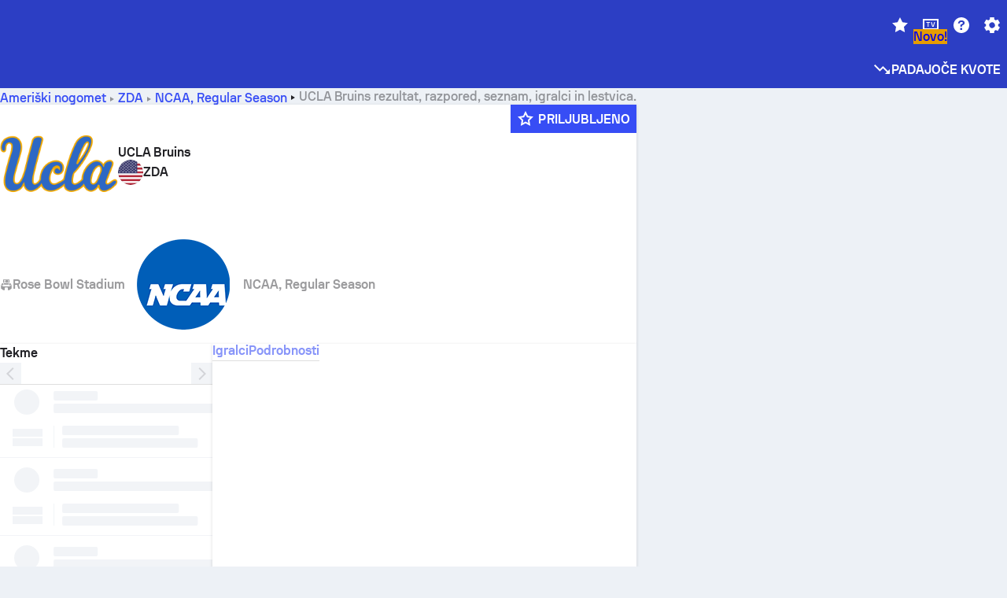

--- FILE ---
content_type: text/html; charset=utf-8
request_url: https://www.sofascore.com/sl/american-football/team/ucla-bruins/4313
body_size: 167106
content:
<!DOCTYPE html><html lang="sl" dir="ltr" translate="no"><head><meta charSet="utf-8" data-next-head=""/><meta name="viewport" content="width=device-width" data-next-head=""/><meta name="viewport" content="width=device-width, initial-scale=1, shrink-to-fit=no"/><script async="" src="https://securepubads.g.doubleclick.net/tag/js/gpt.js"></script><meta name="keywords" content="livescore, live scores, sofascore, results, sofa score" data-next-head=""/><meta name="theme-color" media="(prefers-color-scheme: light)" content="#2c3ec4"/><meta name="theme-color" media="(prefers-color-scheme: dark)" content="#2a3543"/><link rel="icon" href="/_next/static/media/favicon.36eabe98.ico"/><meta name="author" content="Sofascore"/><meta name="apple-itunes-app" content="app-id=1176147574"/><meta name="facebook-domain-verification" content="5tm5f2wweby6ky296kp5on2vj4be6z"/><link rel="preconnect" href="https://img.sofascore.com"/><link rel="preconnect" href="https://www.google.com"/><link rel="preconnect" href="https://www.gstatic.com" crossorigin="anonymous"/><link rel="dns-prefetch" href="https://img.sofascore.com"/><link rel="dns-prefetch" href="https://www.googletagmanager.com"/><link rel="manifest" href="/static/manifest.json"/><link rel="shortcut icon" href="/_next/static/media/favicon.36eabe98.ico"/><link rel="mask-icon" href="/_next/static/media/favicon.36eabe98.ico"/><link rel="apple-touch-icon-precomposed" sizes="180x180" href="/_next/static/media/apple-icon-180x180.25727f88.png"/><link rel="apple-touch-icon-precomposed" sizes="152x152" href="/_next/static/media/apple-icon-152x152.639e0059.png"/><link rel="apple-touch-icon-precomposed" sizes="144x144" href="/_next/static/media/apple-icon-144x144.36eabe98.png"/><link rel="apple-touch-icon-precomposed" sizes="120x120" href="/_next/static/media/apple-icon-120x120.1f22126e.png"/><link rel="apple-touch-icon-precomposed" sizes="114x114" href="/_next/static/media/apple-icon-114x114.8efe1e47.png"/><link rel="apple-touch-icon-precomposed" sizes="76x76" href="/_next/static/media/apple-icon-76x76.6fe15cf7.png"/><link rel="apple-touch-icon-precomposed" sizes="72x72" href="/_next/static/media/apple-icon-72x72.c847900b.png"/><link rel="preload" href="/static/fonts/SofascoreSans/woff2/SofascoreSans-Regular.woff2" as="font" type="font/woff2" crossorigin="anonymous"/><link rel="preload" href="/static/fonts/SofascoreSans/woff2/SofascoreSans-Medium.woff2" as="font" type="font/woff2" crossorigin="anonymous"/><link rel="preload" href="/static/fonts/SofascoreSans/woff2/SofascoreSans-Bold.woff2" as="font" type="font/woff2" crossorigin="anonymous"/><link rel="alternate" hrefLang="en" href="https://www.sofascore.com/american-football/team/ucla-bruins/4313" data-next-head=""/><link rel="alternate" hrefLang="hr" href="https://www.sofascore.com/hr/american-football/team/ucla-bruins/4313" data-next-head=""/><link rel="alternate" hrefLang="it" href="https://www.sofascore.com/it/american-football/team/ucla-bruins/4313" data-next-head=""/><link rel="alternate" hrefLang="es" href="https://www.sofascore.com/es/american-football/team/ucla-bruins/4313" data-next-head=""/><link rel="alternate" hrefLang="es-la" href="https://www.sofascore.com/es-la/american-football/team/ucla-bruins/4313" data-next-head=""/><link rel="alternate" hrefLang="pt-br" href="https://www.sofascore.com/pt/american-football/team/ucla-bruins/4313" data-next-head=""/><link rel="alternate" hrefLang="de" href="https://www.sofascore.com/de/american-football/team/ucla-bruins/4313" data-next-head=""/><link rel="alternate" hrefLang="fr" href="https://www.sofascore.com/fr/american-football/team/ucla-bruins/4313" data-next-head=""/><link rel="alternate" hrefLang="pl" href="https://www.sofascore.com/pl/american-football/team/ucla-bruins/4313" data-next-head=""/><link rel="alternate" hrefLang="hu" href="https://www.sofascore.com/hu/american-football/team/ucla-bruins/4313" data-next-head=""/><link rel="alternate" hrefLang="da" href="https://www.sofascore.com/da/american-football/team/ucla-bruins/4313" data-next-head=""/><link rel="alternate" hrefLang="tr" href="https://www.sofascore.com/tr/american-football/team/ucla-bruins/4313" data-next-head=""/><link rel="alternate" hrefLang="ru" href="https://www.sofascore.com/ru/american-football/team/ucla-bruins/4313" data-next-head=""/><link rel="alternate" hrefLang="nl" href="https://www.sofascore.com/nl/american-football/team/ucla-bruins/4313" data-next-head=""/><link rel="alternate" hrefLang="id" href="https://www.sofascore.com/id/american-football/team/ucla-bruins/4313" data-next-head=""/><link rel="alternate" hrefLang="el" href="https://www.sofascore.com/el/american-football/team/ucla-bruins/4313" data-next-head=""/><link rel="alternate" hrefLang="sv" href="https://www.sofascore.com/sv/american-football/team/ucla-bruins/4313" data-next-head=""/><link rel="alternate" hrefLang="zh" href="https://www.sofascore.com/zh/american-football/team/ucla-bruins/4313" data-next-head=""/><link rel="alternate" hrefLang="sr" href="https://www.sofascore.com/sr/american-football/team/ucla-bruins/4313" data-next-head=""/><link rel="alternate" hrefLang="sl" href="https://www.sofascore.com/sl/american-football/team/ucla-bruins/4313" data-next-head=""/><link rel="alternate" hrefLang="ro" href="https://www.sofascore.com/ro/american-football/team/ucla-bruins/4313" data-next-head=""/><link rel="alternate" hrefLang="no" href="https://www.sofascore.com/no/american-football/team/ucla-bruins/4313" data-next-head=""/><link rel="alternate" hrefLang="hi" href="https://www.sofascore.com/hi/american-football/team/ucla-bruins/4313" data-next-head=""/><link rel="alternate" hrefLang="pt-pt" href="https://www.sofascore.com/pt-pt/american-football/team/ucla-bruins/4313" data-next-head=""/><link rel="alternate" hrefLang="cs" href="https://www.sofascore.com/cs/american-football/team/ucla-bruins/4313" data-next-head=""/><link rel="alternate" hrefLang="sk" href="https://www.sofascore.com/sk/american-football/team/ucla-bruins/4313" data-next-head=""/><link rel="alternate" hrefLang="bn" href="https://www.sofascore.com/bn/american-football/team/ucla-bruins/4313" data-next-head=""/><link rel="alternate" hrefLang="ar" href="https://www.sofascore.com/ar/american-football/team/ucla-bruins/4313" data-next-head=""/><link rel="alternate" hrefLang="az" href="https://www.sofascore.com/az/american-football/team/ucla-bruins/4313" data-next-head=""/><link rel="alternate" hrefLang="x-default" href="https://www.sofascore.com/american-football/team/ucla-bruins/4313" data-next-head=""/><link rel="canonical" href="https://www.sofascore.com/sl/american-football/team/ucla-bruins/4313" data-next-head=""/><title data-next-head="">UCLA Bruins rezultat, razpored in seznam | Sofascore</title><meta name="description" content="UCLA Bruins rezultati v živo, razpored, igralci in lestvice z vseh turnirjev ameriškega nogometa, na katerih je igrala ekipa UCLA Bruins." data-next-head=""/><link rel="preload" href="/_next/static/css/ba514ee009970ec5.css" as="style"/><meta name="sentry-trace" content="f6b3ab3d7544ee18da06f8b31944c56c-e7bd77fa8ff4919c"/><meta name="baggage" content="sentry-environment=production,sentry-release=v6v5HE0lOzA_vCHNbF-qU,sentry-public_key=d693747a6bb242d9bb9cf7069fb57988,sentry-trace_id=f6b3ab3d7544ee18da06f8b31944c56c"/><script>
          window['gtag_enable_tcf_support'] = true;
          window.dataLayer = window.dataLayer || [];
          window.googletag = window.googletag || { cmd: [] };
          window.adv = window.adv || { cmd: [] };
          window.sas = window.sas || { cmd: [] };
        </script><script>
          if (typeof grecaptcha === 'undefined') {
            grecaptcha = {};
          }
          grecaptcha.ready = function(cb) {
            if (typeof grecaptcha.render === 'undefined') {
              const c = '___grecaptcha_cfg';
              window[c] = window[c] || {};
              (window[c]['fns'] = window[c]['fns']||[]).push(cb);
            } else {
              cb();
            }
          }
       </script><style type="text/css">.fresnel-container{margin:0;padding:0;}
@media not all and (min-width:0px) and (max-width:478.98px){.fresnel-at-xxs{display:none!important;}}
@media not all and (min-width:479px) and (max-width:479.98px){.fresnel-at-xsMax{display:none!important;}}
@media not all and (min-width:480px) and (max-width:479.98px){.fresnel-at-xs{display:none!important;}}
@media not all and (min-width:480px) and (max-width:766.98px){.fresnel-at-xsMin{display:none!important;}}
@media not all and (min-width:767px) and (max-width:767.98px){.fresnel-at-smMax{display:none!important;}}
@media not all and (min-width:768px) and (max-width:767.98px){.fresnel-at-sm{display:none!important;}}
@media not all and (min-width:768px) and (max-width:990.98px){.fresnel-at-smMin{display:none!important;}}
@media not all and (min-width:991px) and (max-width:991.98px){.fresnel-at-mdMax{display:none!important;}}
@media not all and (min-width:992px) and (max-width:991.98px){.fresnel-at-md{display:none!important;}}
@media not all and (min-width:992px) and (max-width:1342.98px){.fresnel-at-mdMin{display:none!important;}}
@media not all and (min-width:1343px) and (max-width:1343.98px){.fresnel-at-lgMax{display:none!important;}}
@media not all and (min-width:1344px) and (max-width:1343.98px){.fresnel-at-lg{display:none!important;}}
@media not all and (min-width:1344px){.fresnel-at-lgMin{display:none!important;}}
@media not all and (max-width:478.98px){.fresnel-lessThan-xsMax{display:none!important;}}
@media not all and (max-width:479.98px){.fresnel-lessThan-xs{display:none!important;}}
@media not all and (max-width:479.98px){.fresnel-lessThan-xsMin{display:none!important;}}
@media not all and (max-width:766.98px){.fresnel-lessThan-smMax{display:none!important;}}
@media not all and (max-width:767.98px){.fresnel-lessThan-sm{display:none!important;}}
@media not all and (max-width:767.98px){.fresnel-lessThan-smMin{display:none!important;}}
@media not all and (max-width:990.98px){.fresnel-lessThan-mdMax{display:none!important;}}
@media not all and (max-width:991.98px){.fresnel-lessThan-md{display:none!important;}}
@media not all and (max-width:991.98px){.fresnel-lessThan-mdMin{display:none!important;}}
@media not all and (max-width:1342.98px){.fresnel-lessThan-lgMax{display:none!important;}}
@media not all and (max-width:1343.98px){.fresnel-lessThan-lg{display:none!important;}}
@media not all and (max-width:1343.98px){.fresnel-lessThan-lgMin{display:none!important;}}
@media not all and (min-width:479px){.fresnel-greaterThan-xxs{display:none!important;}}
@media not all and (min-width:480px){.fresnel-greaterThan-xsMax{display:none!important;}}
@media not all and (min-width:480px){.fresnel-greaterThan-xs{display:none!important;}}
@media not all and (min-width:767px){.fresnel-greaterThan-xsMin{display:none!important;}}
@media not all and (min-width:768px){.fresnel-greaterThan-smMax{display:none!important;}}
@media not all and (min-width:768px){.fresnel-greaterThan-sm{display:none!important;}}
@media not all and (min-width:991px){.fresnel-greaterThan-smMin{display:none!important;}}
@media not all and (min-width:992px){.fresnel-greaterThan-mdMax{display:none!important;}}
@media not all and (min-width:992px){.fresnel-greaterThan-md{display:none!important;}}
@media not all and (min-width:1343px){.fresnel-greaterThan-mdMin{display:none!important;}}
@media not all and (min-width:1344px){.fresnel-greaterThan-lgMax{display:none!important;}}
@media not all and (min-width:1344px){.fresnel-greaterThan-lg{display:none!important;}}
@media not all and (min-width:0px){.fresnel-greaterThanOrEqual-xxs{display:none!important;}}
@media not all and (min-width:479px){.fresnel-greaterThanOrEqual-xsMax{display:none!important;}}
@media not all and (min-width:480px){.fresnel-greaterThanOrEqual-xs{display:none!important;}}
@media not all and (min-width:480px){.fresnel-greaterThanOrEqual-xsMin{display:none!important;}}
@media not all and (min-width:767px){.fresnel-greaterThanOrEqual-smMax{display:none!important;}}
@media not all and (min-width:768px){.fresnel-greaterThanOrEqual-sm{display:none!important;}}
@media not all and (min-width:768px){.fresnel-greaterThanOrEqual-smMin{display:none!important;}}
@media not all and (min-width:991px){.fresnel-greaterThanOrEqual-mdMax{display:none!important;}}
@media not all and (min-width:992px){.fresnel-greaterThanOrEqual-md{display:none!important;}}
@media not all and (min-width:992px){.fresnel-greaterThanOrEqual-mdMin{display:none!important;}}
@media not all and (min-width:1343px){.fresnel-greaterThanOrEqual-lgMax{display:none!important;}}
@media not all and (min-width:1344px){.fresnel-greaterThanOrEqual-lg{display:none!important;}}
@media not all and (min-width:1344px){.fresnel-greaterThanOrEqual-lgMin{display:none!important;}}
@media not all and (min-width:0px) and (max-width:478.98px){.fresnel-between-xxs-xsMax{display:none!important;}}
@media not all and (min-width:0px) and (max-width:479.98px){.fresnel-between-xxs-xs{display:none!important;}}
@media not all and (min-width:0px) and (max-width:479.98px){.fresnel-between-xxs-xsMin{display:none!important;}}
@media not all and (min-width:0px) and (max-width:766.98px){.fresnel-between-xxs-smMax{display:none!important;}}
@media not all and (min-width:0px) and (max-width:767.98px){.fresnel-between-xxs-sm{display:none!important;}}
@media not all and (min-width:0px) and (max-width:767.98px){.fresnel-between-xxs-smMin{display:none!important;}}
@media not all and (min-width:0px) and (max-width:990.98px){.fresnel-between-xxs-mdMax{display:none!important;}}
@media not all and (min-width:0px) and (max-width:991.98px){.fresnel-between-xxs-md{display:none!important;}}
@media not all and (min-width:0px) and (max-width:991.98px){.fresnel-between-xxs-mdMin{display:none!important;}}
@media not all and (min-width:0px) and (max-width:1342.98px){.fresnel-between-xxs-lgMax{display:none!important;}}
@media not all and (min-width:0px) and (max-width:1343.98px){.fresnel-between-xxs-lg{display:none!important;}}
@media not all and (min-width:0px) and (max-width:1343.98px){.fresnel-between-xxs-lgMin{display:none!important;}}
@media not all and (min-width:479px) and (max-width:479.98px){.fresnel-between-xsMax-xs{display:none!important;}}
@media not all and (min-width:479px) and (max-width:479.98px){.fresnel-between-xsMax-xsMin{display:none!important;}}
@media not all and (min-width:479px) and (max-width:766.98px){.fresnel-between-xsMax-smMax{display:none!important;}}
@media not all and (min-width:479px) and (max-width:767.98px){.fresnel-between-xsMax-sm{display:none!important;}}
@media not all and (min-width:479px) and (max-width:767.98px){.fresnel-between-xsMax-smMin{display:none!important;}}
@media not all and (min-width:479px) and (max-width:990.98px){.fresnel-between-xsMax-mdMax{display:none!important;}}
@media not all and (min-width:479px) and (max-width:991.98px){.fresnel-between-xsMax-md{display:none!important;}}
@media not all and (min-width:479px) and (max-width:991.98px){.fresnel-between-xsMax-mdMin{display:none!important;}}
@media not all and (min-width:479px) and (max-width:1342.98px){.fresnel-between-xsMax-lgMax{display:none!important;}}
@media not all and (min-width:479px) and (max-width:1343.98px){.fresnel-between-xsMax-lg{display:none!important;}}
@media not all and (min-width:479px) and (max-width:1343.98px){.fresnel-between-xsMax-lgMin{display:none!important;}}
@media not all and (min-width:480px) and (max-width:479.98px){.fresnel-between-xs-xsMin{display:none!important;}}
@media not all and (min-width:480px) and (max-width:766.98px){.fresnel-between-xs-smMax{display:none!important;}}
@media not all and (min-width:480px) and (max-width:767.98px){.fresnel-between-xs-sm{display:none!important;}}
@media not all and (min-width:480px) and (max-width:767.98px){.fresnel-between-xs-smMin{display:none!important;}}
@media not all and (min-width:480px) and (max-width:990.98px){.fresnel-between-xs-mdMax{display:none!important;}}
@media not all and (min-width:480px) and (max-width:991.98px){.fresnel-between-xs-md{display:none!important;}}
@media not all and (min-width:480px) and (max-width:991.98px){.fresnel-between-xs-mdMin{display:none!important;}}
@media not all and (min-width:480px) and (max-width:1342.98px){.fresnel-between-xs-lgMax{display:none!important;}}
@media not all and (min-width:480px) and (max-width:1343.98px){.fresnel-between-xs-lg{display:none!important;}}
@media not all and (min-width:480px) and (max-width:1343.98px){.fresnel-between-xs-lgMin{display:none!important;}}
@media not all and (min-width:480px) and (max-width:766.98px){.fresnel-between-xsMin-smMax{display:none!important;}}
@media not all and (min-width:480px) and (max-width:767.98px){.fresnel-between-xsMin-sm{display:none!important;}}
@media not all and (min-width:480px) and (max-width:767.98px){.fresnel-between-xsMin-smMin{display:none!important;}}
@media not all and (min-width:480px) and (max-width:990.98px){.fresnel-between-xsMin-mdMax{display:none!important;}}
@media not all and (min-width:480px) and (max-width:991.98px){.fresnel-between-xsMin-md{display:none!important;}}
@media not all and (min-width:480px) and (max-width:991.98px){.fresnel-between-xsMin-mdMin{display:none!important;}}
@media not all and (min-width:480px) and (max-width:1342.98px){.fresnel-between-xsMin-lgMax{display:none!important;}}
@media not all and (min-width:480px) and (max-width:1343.98px){.fresnel-between-xsMin-lg{display:none!important;}}
@media not all and (min-width:480px) and (max-width:1343.98px){.fresnel-between-xsMin-lgMin{display:none!important;}}
@media not all and (min-width:767px) and (max-width:767.98px){.fresnel-between-smMax-sm{display:none!important;}}
@media not all and (min-width:767px) and (max-width:767.98px){.fresnel-between-smMax-smMin{display:none!important;}}
@media not all and (min-width:767px) and (max-width:990.98px){.fresnel-between-smMax-mdMax{display:none!important;}}
@media not all and (min-width:767px) and (max-width:991.98px){.fresnel-between-smMax-md{display:none!important;}}
@media not all and (min-width:767px) and (max-width:991.98px){.fresnel-between-smMax-mdMin{display:none!important;}}
@media not all and (min-width:767px) and (max-width:1342.98px){.fresnel-between-smMax-lgMax{display:none!important;}}
@media not all and (min-width:767px) and (max-width:1343.98px){.fresnel-between-smMax-lg{display:none!important;}}
@media not all and (min-width:767px) and (max-width:1343.98px){.fresnel-between-smMax-lgMin{display:none!important;}}
@media not all and (min-width:768px) and (max-width:767.98px){.fresnel-between-sm-smMin{display:none!important;}}
@media not all and (min-width:768px) and (max-width:990.98px){.fresnel-between-sm-mdMax{display:none!important;}}
@media not all and (min-width:768px) and (max-width:991.98px){.fresnel-between-sm-md{display:none!important;}}
@media not all and (min-width:768px) and (max-width:991.98px){.fresnel-between-sm-mdMin{display:none!important;}}
@media not all and (min-width:768px) and (max-width:1342.98px){.fresnel-between-sm-lgMax{display:none!important;}}
@media not all and (min-width:768px) and (max-width:1343.98px){.fresnel-between-sm-lg{display:none!important;}}
@media not all and (min-width:768px) and (max-width:1343.98px){.fresnel-between-sm-lgMin{display:none!important;}}
@media not all and (min-width:768px) and (max-width:990.98px){.fresnel-between-smMin-mdMax{display:none!important;}}
@media not all and (min-width:768px) and (max-width:991.98px){.fresnel-between-smMin-md{display:none!important;}}
@media not all and (min-width:768px) and (max-width:991.98px){.fresnel-between-smMin-mdMin{display:none!important;}}
@media not all and (min-width:768px) and (max-width:1342.98px){.fresnel-between-smMin-lgMax{display:none!important;}}
@media not all and (min-width:768px) and (max-width:1343.98px){.fresnel-between-smMin-lg{display:none!important;}}
@media not all and (min-width:768px) and (max-width:1343.98px){.fresnel-between-smMin-lgMin{display:none!important;}}
@media not all and (min-width:991px) and (max-width:991.98px){.fresnel-between-mdMax-md{display:none!important;}}
@media not all and (min-width:991px) and (max-width:991.98px){.fresnel-between-mdMax-mdMin{display:none!important;}}
@media not all and (min-width:991px) and (max-width:1342.98px){.fresnel-between-mdMax-lgMax{display:none!important;}}
@media not all and (min-width:991px) and (max-width:1343.98px){.fresnel-between-mdMax-lg{display:none!important;}}
@media not all and (min-width:991px) and (max-width:1343.98px){.fresnel-between-mdMax-lgMin{display:none!important;}}
@media not all and (min-width:992px) and (max-width:991.98px){.fresnel-between-md-mdMin{display:none!important;}}
@media not all and (min-width:992px) and (max-width:1342.98px){.fresnel-between-md-lgMax{display:none!important;}}
@media not all and (min-width:992px) and (max-width:1343.98px){.fresnel-between-md-lg{display:none!important;}}
@media not all and (min-width:992px) and (max-width:1343.98px){.fresnel-between-md-lgMin{display:none!important;}}
@media not all and (min-width:992px) and (max-width:1342.98px){.fresnel-between-mdMin-lgMax{display:none!important;}}
@media not all and (min-width:992px) and (max-width:1343.98px){.fresnel-between-mdMin-lg{display:none!important;}}
@media not all and (min-width:992px) and (max-width:1343.98px){.fresnel-between-mdMin-lgMin{display:none!important;}}
@media not all and (min-width:1343px) and (max-width:1343.98px){.fresnel-between-lgMax-lg{display:none!important;}}
@media not all and (min-width:1343px) and (max-width:1343.98px){.fresnel-between-lgMax-lgMin{display:none!important;}}
@media not all and (min-width:1344px) and (max-width:1343.98px){.fresnel-between-lg-lgMin{display:none!important;}}</style><script>
        (function () {
          function applyTheme(theme) {
            for (let key in theme) {
              document.documentElement.style.setProperty(key, theme[key]);
            }
          }

          var persistedTheme = localStorage.getItem('sofa.theme');

          var light = {"--primary-default":"#374df5","--primary-variant":"#2c3ec4","--primary-highlight":"rgba(55, 77, 245, 0.15)","--primary-hover":"hsl(233, 90.5%, 63.8%)","--primary-selected":"hsl(233, 90.5%, 53.8%)","--secondary-default":"#0bb32a","--secondary-variant":"#08861f","--secondary-highlight":"rgba(11, 179, 42, 0.15)","--secondary-hover":"hsl(131, 88.4%, 42.3%)","--secondary-selected":"hsl(131, 88.4%, 32.3%)","--tertiary-default":"rgba(202, 194, 133, 1)","--tertiary-variant":"rgba(157, 150, 94, 1)","--tertiary-highlight":"rgba(202, 194, 133, 0.15)","--neutral-default":"#a4a9b3","--neutral-variant":"#51565f","--neutral-highlight":"#e8ecf3","--on-color-primary":"#ffffff","--on-color-secondary":"rgba(255, 255, 255, 0.6)","--on-color-highlight-nLv1":"rgba(255, 255, 255, 0.2)","--on-color-highlight-nLv2":"rgba(255, 255, 255, 0.1)","--on-color-default":"#ffffff","--on-color-hover":"#e6e6e6","--on-color-selected":"#cccccc","--surface-s0":"#edf1f6","--surface-s1":"#ffffff","--surface-s2":"rgba(229, 233, 239, 0.5)","--surface-sp":"#ffffff","--surface-t":"#222226","--on-surface-nLv1":"#222226","--on-surface-nLv2":"rgba(34, 34, 38, 0.7)","--on-surface-nLv3":"rgba(34, 34, 38, 0.45)","--on-surface-nLv4":"rgba(34, 34, 38, 0.15)","--on-surface-nLv5":"rgba(34, 34, 38, 0.06)","--error-default":"#c7361f","--error-hover":"#dd3c23","--error-selected":"#b1301c","--alert-default":"#c7921f","--alert-hover":"#dda223","--alert-selected":"#b1821c","--success-default":"#15b168","--success-hover":"#18c876","--success-selected":"#129a5b","--effect-elevation1":"rgba(34, 34, 38, 0.16)","--effect-elevation2":"rgba(34, 34, 38, 0.16)","--effect-elevation3":"rgba(34, 34, 38, 0.16)","--overlay-darken1":"rgba(0, 0, 0, 0.25)","--overlay-darken2":"rgba(0, 0, 0, 0.5)","--overlay-darken3":"rgba(0, 0, 0, 0.65)","--sofa-singles-live":"#cb1818","--sofa-singles-value":"#e59c03","--sofa-singles-liveHighlight":"rgba(203, 24, 24, 0.1)","--sofa-singles-crowdsourcingLive":"#ff109f","--sofa-singles-crowdsourcingLiveHighlight":"rgba(255, 16, 159, 0.1)","--score-rating-s00":"#a4a9b3","--score-rating-s10":"#dc0c00","--score-rating-s60":"#ed7e07","--score-rating-s65":"#d9af00","--score-rating-s70":"#00c424","--score-rating-s80":"#00adc4","--score-rating-s90":"#374df5","--playoffs-promotion-to-x":"#26943b","--playoffs-promotion-to-x-playoff":"#49cb40","--playoffs-promotion-to-y":"#0056a3","--playoffs-promotion-to-y-playoff":"#0a8dff","--playoffs-promotion-to-z":"#016565","--playoffs-promotion-to-z-playoff":"#018e8d","--playoffs-promotion-to-z-playoff-secondary":"#01b7b6","--playoffs-promotion-to-relegation":"#c1262d","--playoffs-promotion-to-relegation-playoff":"#fea500","--player-position-forward":"#cb1818","--player-position-midfield":"#0bb32a","--player-position-defender":"#374df5","--player-position-goalkeeper":"#e59c03","--heatmap-hm1":"#cbedbf","--heatmap-hm2":"#d5eb86","--heatmap-hm3":"#fffc20","--heatmap-hm4":"#ff8111","--heatmap-hm5":"#ff1f1f","--stage-sports-dtm":"#011c47","--stage-sports-formula1":"#dc351e","--stage-sports-formulaE":"#04afe7","--stage-sports-indycar":"#c61e36","--stage-sports-moto2":"#84273a","--stage-sports-moto3":"#832639","--stage-sports-motoGP":"#3b3536","--stage-sports-nascar":"#007ac2","--stage-sports-superbike":"#bd1f23","--stage-sports-wrc":"#7bad26","--stage-sports-cycling":"#0162af","--stage-sports-generic":"#03af37","--graphics-terrain-football":"#cbedbf","--graphics-terrain-basketball":"#f8d496","--graphics-terrain-dark":"#19191c","--graphics-terrain-footballPale":"#f5fbf2","--graphics-terrain-basketballPale":"#fef6ea","--graphics-terrain-footballLineups":"#3c8063","--terrain-harcourtIndoor":"#30b8ab","--terrain-hardcourtOutdoor":"#5143cc","--terrain-grass":"#62bd40","--terrain-clay":"#eb9a44","--terrain-default":"#808080","--tournaments-wta":"#a42090","--social-twitter":"#00acee","--social-facebook":"#0865FE","--social-apple":"#000000","--social-huawei-symbol":"#CE0E2D","--social-huawei-text":"#262729","--cricket-neutral":"#a4a9b3","--cricket-singleRuns":"#6aac44","--cricket-firstCircleRuns":"#4d82a1","--cricket-secondCircleRuns":"#98458c","--cricket-wicketsDown":"#b8483c","--cricket-errorsAndMistakes":"#be9b3c","--cricket-cricketTerrain":"#cbedbf","--cricket-cricketTerrainSecondary":"#166534","--cricket-dsr":"#5a539c","--sentiment-positive":"#0bb32a","--sentiment-positive-highlight":"rgba(11, 179, 42, 0.25)","--sentiment-negative":"#cb1818","--sentiment-negative-highlight":"rgba(203, 24, 24, 0.25)","--header-default":"#2c3ec4","--mma-red-default":"#ce153a","--mma-red-highlight":"rgba(206, 21, 58, 0.15)","--mma-blue-default":"#1258df","--mma-blue-highlight":"rgba(18, 88, 223, 0.15)","--football-shotmap-home-idle":"#05660f","--football-shotmap-home-selectedHover":"#0bb32a","--football-shotmap-away-idle":"#064683","--football-shotmap-away-selectedHover":"#374df5","--tennis-tournaments-2000":"#3A66AC","--tennis-tournaments-1000":"#D1B04E","--tennis-tournaments-500":"#848E95","--tennis-tournaments-250":"#00AFF0","--hockey-shotmap-shot-background":"#ffffff80","--editor-pink":"#FF407F","--editor-pink-highlight":"rgba(255, 64, 127, 0.15)"};
          var dark = {"--primary-default":"#7a84ff","--primary-variant":"#000000","--primary-highlight":"rgba(122, 132, 255, 0.25)","--primary-hover":"hsl(235, 100.0%, 78.9%)","--primary-selected":"hsl(235, 100.0%, 68.9%)","--secondary-default":"#46c252","--secondary-variant":"#03692a","--secondary-highlight":"rgba(70, 194, 82, 0.25)","--secondary-hover":"hsl(126, 50.4%, 56.8%)","--secondary-selected":"hsl(126, 50.4%, 46.8%)","--tertiary-default":"rgba(168, 161, 110, 1)","--tertiary-variant":"rgba(130, 124, 77, 1)","--tertiary-highlight":"rgba(168, 161 110, 0.15)","--neutral-default":"#a4a9b3","--neutral-variant":"#BCC2CF","--neutral-highlight":"rgba(54, 63, 83, 0.5)","--on-color-primary":"#FCFCFE","--on-color-secondary":"rgba(255, 255, 255, 0.6)","--on-color-highlight-nLv1":"rgba(255, 255, 255, 0.25)","--on-color-highlight-nLv2":"rgba(255, 255, 255, 0.1)","--on-color-default":"#ffffff","--on-color-hover":"#ffffff","--on-color-selected":"#f2f2f2","--surface-s0":"#000000","--surface-s1":"#171C1F","--surface-s2":"rgba(0, 0, 0, 0.5)","--surface-sp":"#272C32","--surface-t":"#ECEDEF","--on-surface-nLv1":"#ECEDEF","--on-surface-nLv2":"rgba(255, 255, 255, 0.75)","--on-surface-nLv3":"rgba(255, 255, 255, 0.5)","--on-surface-nLv4":"rgba(255, 255, 255, 0.15)","--on-surface-nLv5":"rgba(255, 255, 255, 0.08)","--error-default":"#e35c47","--error-hover":"#e66f5d","--error-selected":"#e04831","--alert-default":"#dbaa3f","--alert-hover":"#dfb355","--alert-selected":"#d7a02a","--success-default":"#39b57a","--success-hover":"#44c486","--success-selected":"#33a26c","--effect-elevation1":"rgba(0, 0, 0, 0.24)","--effect-elevation2":"rgba(0, 0, 0, 0.40)","--effect-elevation3":"rgba(0, 0, 0, 0.48)","--overlay-darken1":"rgba(0, 0, 0, 0.25)","--overlay-darken2":"rgba(0, 0, 0, 0.5)","--overlay-darken3":"rgba(0, 0, 0, 0.65)","--sofa-singles-live":"#e73b3b","--sofa-singles-value":"#e8b345","--sofa-singles-liveHighlight":"rgba(231, 59, 59, 0.2)","--sofa-singles-crowdsourcingLive":"#ff109f","--sofa-singles-crowdsourcingLiveHighlight":"rgba(255, 16, 159, 0.1)","--score-rating-s00":"#a4a9b3","--score-rating-s10":"#dc0c00","--score-rating-s60":"#ed7e07","--score-rating-s65":"#d9af00","--score-rating-s70":"#00c424","--score-rating-s80":"#00adc4","--score-rating-s90":"#374df5","--playoffs-promotion-to-x":"#3bb552","--playoffs-promotion-to-x-playoff":"#80ea79","--playoffs-promotion-to-y":"#288eea","--playoffs-promotion-to-y-playoff":"#8fcbff","--playoffs-promotion-to-z":"#2f9d9d","--playoffs-promotion-to-z-playoff":"#0ad8d8","--playoffs-promotion-to-z-playoff-secondary":"#befefe","--playoffs-promotion-to-relegation":"#ef5158","--playoffs-promotion-to-relegation-playoff":"#ffb936","--player-position-forward":"#e73b3b","--player-position-midfield":"#1eb85d","--player-position-defender":"#4b9def","--player-position-goalkeeper":"#e8b345","--heatmap-hm1":"#446c46","--heatmap-hm2":"#7d943c","--heatmap-hm3":"#ffd630","--heatmap-hm4":"#f0802b","--heatmap-hm5":"#f03530","--stage-sports-dtm":"#011c47","--stage-sports-formula1":"#dc351e","--stage-sports-formulaE":"#04afe7","--stage-sports-indycar":"#c61e36","--stage-sports-moto2":"#84273a","--stage-sports-moto3":"#832639","--stage-sports-motoGP":"#3b3536","--stage-sports-nascar":"#007ac2","--stage-sports-superbike":"#bd1f23","--stage-sports-wrc":"#7bad26","--stage-sports-cycling":"#0162af","--stage-sports-generic":"#03af37","--graphics-terrain-football":"#446c46","--graphics-terrain-basketball":"#a38a5e","--graphics-terrain-dark":"#0c0c0d","--graphics-terrain-footballPale":"#1d2c29","--graphics-terrain-basketballPale":"#31312e","--graphics-terrain-footballLineups":"#171c1f","--terrain-harcourtIndoor":"#6ee4d9","--terrain-hardcourtOutdoor":"#a59bf5","--terrain-grass":"#488331","--terrain-clay":"#a06b32","--terrain-default":"#808080","--tournaments-wta":"#db5cc7","--social-twitter":"#00acee","--social-facebook":"#ECEDEF","--social-apple":"#ECEDEF","--social-huawei-symbol":"#ECEDEF","--social-huawei-text":"#ECEDEF","--cricket-neutral":"#828ba1","--cricket-singleRuns":"#6aac44","--cricket-firstCircleRuns":"#4d82a1","--cricket-secondCircleRuns":"#98458c","--cricket-wicketsDown":"#b8483c","--cricket-errorsAndMistakes":"#be9b3c","--cricket-cricketTerrain":"#9ccf8a","--cricket-cricketTerrainSecondary":"#166534","--cricket-dsr":"#5a539c","--sentiment-positive":"#46c252","--sentiment-positive-highlight":"rgba(70, 194, 82, 0.25)","--sentiment-negative":"#e73b3b","--sentiment-negative-highlight":"rgba(231, 59, 59, 0.25)","--header-default":"#111517","--mma-red-default":"#de4e6b","--mma-red-highlight":"rgba(222, 78, 107, 0.25)","--mma-blue-default":"#467ce5","--mma-blue-highlight":"rgba(70, 124, 229, 0.25)","--football-shotmap-home-idle":"#0b5a13","--football-shotmap-home-selectedHover":"#46c252","--football-shotmap-away-idle":"#2c3596","--football-shotmap-away-selectedHover":"#7a84ff","--tennis-tournaments-2000":"#3A66AC","--tennis-tournaments-1000":"#D1B04E","--tennis-tournaments-500":"#848E95","--tennis-tournaments-250":"#00AFF0","--hockey-shotmap-shot-background":"#ffffff33","--editor-pink":"#FF7DA8","--editor-pink-highlight":"rgba(255, 64, 127, 0.15)"};

          var themes = { light, dark };

          

          var theme = 'auto';
          var prefersDark = window.matchMedia('(prefers-color-scheme: dark)').matches;

          if (persistedTheme) {
            try {
              var parsed = JSON.parse(persistedTheme);
              if(parsed.theme === 'amoled') {
                parsed.theme = 'dark';
              }
              theme = parsed.theme || theme;
            } catch {
              console.error('Invalid theme shape.');
            }
          }

          var toApply;
          if (theme === 'auto') {
            toApply = prefersDark ? 'dark' : 'light';
          } else {
            toApply = theme;
          }

          try {
            window.localStorage.setItem('sofa.theme',JSON.stringify({theme:theme}));
          } catch {
            console.error('Locale Storage is full.');
          }

          document.documentElement.classList.add(toApply);
          applyTheme(themes[toApply]);
        })();</script><script type="application/ld+json" data-next-head="">{"@context":"https://schema.org","@type":"BreadcrumbList","itemListElement":[{"@type":"ListItem","position":1,"name":"Ameriški nogomet","item":"https://www.sofascore.com/sl/ameriski-nogomet"},{"@type":"ListItem","position":2,"name":"ZDA","item":"https://www.sofascore.com/sl/ameriski-nogomet/usa"},{"@type":"ListItem","position":3,"name":"NCAA, Regular Season","item":"https://www.sofascore.com/sl/american-football/tournament/usa/ncaa-regular-season/19510"},{"@type":"ListItem","position":4,"name":"UCLA Bruins"}]}</script><script type="application/ld+json" data-next-head="">{"@context":"https://schema.org","@type":"SportsTeam","name":"UCLA Bruins","sport":"American football","gender":"Male","logo":"https://img.sofascore.com/api/v1/team/4313/image","url":"https://www.sofascore.com/team/american-football/ucla-bruins/4313","athlete":[{"@type":"Person","name":"Nico Iamaleava","birthDate":"2004-09-02T00:00:00.000Z","nationality":{"@type":"Country","name":"USA"},"gender":"Male"},{"@type":"Person","name":"Ethan Garbers","nationality":{"@type":"Country"},"gender":"Male"},{"@type":"Person","name":"Sean Holland","nationality":{"@type":"Country"},"gender":"Male"},{"@type":"Person","name":"Chase Griffin","nationality":{"@type":"Country"},"gender":"Male"},{"@type":"Person","name":"Luke Duncan","nationality":{"@type":"Country"},"gender":"Male"},{"@type":"Person","name":"Kyle Miller","nationality":{"@type":"Country","name":"USA"},"gender":"Male"},{"@type":"Person","name":"Colton Gumino","nationality":{"@type":"Country"},"gender":"Male"},{"@type":"Person","name":"Jaivian Thomas","nationality":{"@type":"Country"},"gender":"Male"},{"@type":"Person","name":"Brian Kowall","nationality":{"@type":"Country"},"gender":"Male"},{"@type":"Person","name":"Jalen Berger","nationality":{"@type":"Country","name":"USA"},"gender":"Male"},{"@type":"Person","name":"Anthony Adkins","nationality":{"@type":"Country","name":"USA"},"gender":"Male"},{"@type":"Person","name":"Anthony Woods","nationality":{"@type":"Country"},"gender":"Male"},{"@type":"Person","name":"Keegan Jones","nationality":{"@type":"Country"},"gender":"Male"},{"@type":"Person","name":"Deshun Murrell","nationality":{"@type":"Country"},"gender":"Male"},{"@type":"Person","name":"Josiah Gonzales","nationality":{"@type":"Country","name":"USA"},"gender":"Male"},{"@type":"Person","name":"Anthony Frias","nationality":{"@type":"Country"},"gender":"Male"},{"@type":"Person","name":"Troy Leigber","nationality":{"@type":"Country"},"gender":"Male"},{"@type":"Person","name":"Rico Flores","nationality":{"@type":"Country"},"gender":"Male"},{"@type":"Person","name":"Josiah Norwood","nationality":{"@type":"Country"},"gender":"Male"},{"@type":"Person","name":"Ryan Cragun","nationality":{"@type":"Country","name":"USA"},"gender":"Male"},{"@type":"Person","name":"Ashton Authement","nationality":{"@type":"Country"},"gender":"Male"},{"@type":"Person","name":"Devanti Dillard","nationality":{"@type":"Country"},"gender":"Male"},{"@type":"Person","name":"Titus Mokiao-Atimalala","nationality":{"@type":"Country"},"gender":"Male"},{"@type":"Person","name":"Ezavier Staples","nationality":{"@type":"Country"},"gender":"Male"},{"@type":"Person","name":"DJ Justice","nationality":{"@type":"Country"},"gender":"Male"},{"@type":"Person","name":"Jadyn Marshall","nationality":{"@type":"Country"},"gender":"Male"},{"@type":"Person","name":"Jaedon Wilson","nationality":{"@type":"Country","name":"USA"},"gender":"Male"},{"@type":"Person","name":"Mikey Matthews","nationality":{"@type":"Country"},"gender":"Male"},{"@type":"Person","name":"Carter Shaw","nationality":{"@type":"Country"},"gender":"Male"},{"@type":"Person","name":"Grant Gray","nationality":{"@type":"Country"},"gender":"Male"},{"@type":"Person","name":"Jalen Saint Paul","nationality":{"@type":"Country","name":"USA"},"gender":"Male"},{"@type":"Person","name":"Hudson Habermehl","nationality":{"@type":"Country"},"gender":"Male"},{"@type":"Person","name":"David Priebe","nationality":{"@type":"Country"},"gender":"Male"},{"@type":"Person","name":"Michael Churich","nationality":{"@type":"Country"},"gender":"Male"},{"@type":"Person","name":"Sam Summa","nationality":{"@type":"Country"},"gender":"Male"},{"@type":"Person","name":"Jack Pedersen","nationality":{"@type":"Country"},"gender":"Male"},{"@type":"Person","name":"Courtland Ford","nationality":{"@type":"Country","name":"USA"},"gender":"Male"},{"@type":"Person","name":"Julian Armella","nationality":{"@type":"Country","name":"USA"},"gender":"Male"},{"@type":"Person","name":"Elijah Rodriguez","nationality":{"@type":"Country"},"gender":"Male"},{"@type":"Person","name":"Sam Marrazzo","nationality":{"@type":"Country"},"gender":"Male"},{"@type":"Person","name":"Liam Douglass","nationality":{"@type":"Country"},"gender":"Male"},{"@type":"Person","name":"Josh Carlin","nationality":{"@type":"Country"},"gender":"Male"},{"@type":"Person","name":"Siale Liku","nationality":{"@type":"Country"},"gender":"Male"},{"@type":"Person","name":"Brad Whitworth","nationality":{"@type":"Country"},"gender":"Male"},{"@type":"Person","name":"Jaylan Jeffers","nationality":{"@type":"Country"},"gender":"Male"},{"@type":"Person","name":"Justin Williams","nationality":{"@type":"Country"},"gender":"Male"},{"@type":"Person","name":"Noah Pulealii","nationality":{"@type":"Country"},"gender":"Male"},{"@type":"Person","name":"Garrett DiGiorgio","nationality":{"@type":"Country"},"gender":"Male"},{"@type":"Person","name":"Yutaka Mahe","nationality":{"@type":"Country"},"gender":"Male"},{"@type":"Person","name":"Sam Yoon","nationality":{"@type":"Country"},"gender":"Male"},{"@type":"Person","name":"Spencer Holstege","nationality":{"@type":"Country","name":"USA"},"gender":"Male"},{"@type":"Person","name":"Reuben Unije","nationality":{"@type":"Country"},"gender":"Male"},{"@type":"Person","name":"Eugene Brooks","nationality":{"@type":"Country"},"gender":"Male"},{"@type":"Person","name":"Gary Smith","nationality":{"@type":"Country"},"gender":"Male"},{"@type":"Person","name":"Keanu Williams","nationality":{"@type":"Country"},"gender":"Male"},{"@type":"Person","name":"Quintin Somerville","nationality":{"@type":"Country"},"gender":"Male"},{"@type":"Person","name":"Cherif Seye","nationality":{"@type":"Country"},"gender":"Male"},{"@type":"Person","name":"Martin Andrus","nationality":{"@type":"Country"},"gender":"Male"},{"@type":"Person","name":"Dovid Magna","nationality":{"@type":"Country"},"gender":"Male"},{"@type":"Person","name":"AJ Fuimaono","nationality":{"@type":"Country"},"gender":"Male"},{"@type":"Person","name":"Michael Sullivan","nationality":{"@type":"Country"},"gender":"Male"},{"@type":"Person","name":"Luke Schuermann","nationality":{"@type":"Country","name":"USA"},"gender":"Male"},{"@type":"Person","name":"Jordan Abarca","nationality":{"@type":"Country","name":"USA"},"gender":"Male"},{"@type":"Person","name":"Cole Cogshell","nationality":{"@type":"Country"},"gender":"Male"},{"@type":"Person","name":"Jacob Busic","nationality":{"@type":"Country"},"gender":"Male"},{"@type":"Person","name":"Andrew Tuazama","nationality":{"@type":"Country"},"gender":"Male"},{"@type":"Person","name":"Jax Harley","nationality":{"@type":"Country","name":"USA"},"gender":"Male"},{"@type":"Person","name":"Jake Newman","nationality":{"@type":"Country"},"gender":"Male"},{"@type":"Person","name":"Shea Pitts","nationality":{"@type":"Country"},"gender":"Male"},{"@type":"Person","name":"Kenny Churchwell","nationality":{"@type":"Country"},"gender":"Male"},{"@type":"Person","name":"Stephan Blaylock","nationality":{"@type":"Country"},"gender":"Male"},{"@type":"Person","name":"Kaleb Tuliau","nationality":{"@type":"Country"},"gender":"Male"},{"@type":"Person","name":"Jelani Warren","nationality":{"@type":"Country"},"gender":"Male"},{"@type":"Person","name":"Evan Thomas","nationality":{"@type":"Country"},"gender":"Male"},{"@type":"Person","name":"Joshua Swift","nationality":{"@type":"Country"},"gender":"Male"},{"@type":"Person","name":"Isaiah Newcombe","nationality":{"@type":"Country"},"gender":"Male"},{"@type":"Person","name":"Devin Kirkwood","nationality":{"@type":"Country"},"gender":"Male"},{"@type":"Person","name":"Croix Stewart","nationality":{"@type":"Country"},"gender":"Male"},{"@type":"Person","name":"Bryan Addison","nationality":{"@type":"Country"},"gender":"Male"},{"@type":"Person","name":"Cole Martin","nationality":{"@type":"Country","name":"USA"},"gender":"Male"},{"@type":"Person","name":"Kanye Clark","nationality":{"@type":"Country"},"gender":"Male"},{"@type":"Person","name":"Wyatt Mosier","nationality":{"@type":"Country"},"gender":"Male"},{"@type":"Person","name":"Rodrick Pleasant","nationality":{"@type":"Country"},"gender":"Male"},{"@type":"Person","name":"Aaron Williams","nationality":{"@type":"Country","name":"USA"},"gender":"Male"},{"@type":"Person","name":"Robert Stafford","nationality":{"@type":"Country","name":"USA"},"gender":"Male"},{"@type":"Person","name":"Brett Barry","nationality":{"@type":"Country","name":"USA"},"gender":"Male"},{"@type":"Person","name":"LaRue Zamorano","nationality":{"@type":"Country"},"gender":"Male"},{"@type":"Person","name":"Mo Osling","nationality":{"@type":"Country","name":"USA"},"gender":"Male"},{"@type":"Person","name":"Scooter Jackson","nationality":{"@type":"Country"},"gender":"Male"},{"@type":"Person","name":"Kaylin Moore","nationality":{"@type":"Country"},"gender":"Male"},{"@type":"Person","name":"Bryon Threats","nationality":{"@type":"Country"},"gender":"Male"},{"@type":"Person","name":"Ramon Henderson","nationality":{"@type":"Country","name":"USA"},"gender":"Male"},{"@type":"Person","name":"Key Lawrence","nationality":{"@type":"Country","name":"USA"},"gender":"Male"},{"@type":"Person","name":"Ty Lee","nationality":{"@type":"Country"},"gender":"Male"},{"@type":"Person","name":"Anthony Jones","nationality":{"@type":"Country"},"gender":"Male"},{"@type":"Person","name":"Walker Andersen","nationality":{"@type":"Country"},"gender":"Male"},{"@type":"Person","name":"Bo Calvert","nationality":{"@type":"Country"},"gender":"Male"},{"@type":"Person","name":"Carson Schwesinger","nationality":{"@type":"Country"},"gender":"Male"},{"@type":"Person","name":"Carl Jones","nationality":{"@type":"Country"},"gender":"Male"},{"@type":"Person","name":"Adam Cohen","nationality":{"@type":"Country"},"gender":"Male"},{"@type":"Person","name":"James Dinneen","nationality":{"@type":"Country"},"gender":"Male"},{"@type":"Person","name":"Kobey Fitzgerald","nationality":{"@type":"Country"},"gender":"Male"},{"@type":"Person","name":"JonJon Vaughns","nationality":{"@type":"Country"},"gender":"Male"},{"@type":"Person","name":"Devin Aupiu","nationality":{"@type":"Country"},"gender":"Male"},{"@type":"Person","name":"Jalen Woods","nationality":{"@type":"Country"},"gender":"Male"},{"@type":"Person","name":"Isaiah Chisom","nationality":{"@type":"Country"},"gender":"Male"},{"@type":"Person","name":"Larry Edwards","nationality":{"@type":"Country","name":"USA"},"gender":"Male"},{"@type":"Person","name":"Jacob Reis","nationality":{"@type":"Country","name":"USA"},"gender":"Male"},{"@type":"Person","name":"Scott Taylor","nationality":{"@type":"Country"},"gender":"Male"},{"@type":"Person","name":"Will Karoll","nationality":{"@type":"Country"},"gender":"Male"},{"@type":"Person","name":"Jack Landherr","nationality":{"@type":"Country"},"gender":"Male"},{"@type":"Person","name":"Salem Wahab","nationality":{"@type":"Country"},"gender":"Male"},{"@type":"Person","name":"Cash Peterman","nationality":{"@type":"Country"},"gender":"Male"},{"@type":"Person","name":"Mateen Bhaghani","nationality":{"@type":"Country"},"gender":"Male"},{"@type":"Person","name":"Blake Glessner","nationality":{"@type":"Country"},"gender":"Male"},{"@type":"Person","name":"Ari Libenson","nationality":{"@type":"Country"},"gender":"Male"},{"@type":"Person","name":"Kalen Jones","nationality":{"@type":"Country"},"gender":"Male"},{"@type":"Person","name":"Andre Piper-Jordan","nationality":{"@type":"Country"},"gender":"Male"},{"@type":"Person","name":"Kwazi Gilmer","nationality":{"@type":"Country"},"gender":"Male"},{"@type":"Person","name":"Russell Weir","nationality":{"@type":"Country","name":"USA"},"gender":"Male"},{"@type":"Person","name":"Donavyn Pellot","nationality":{"@type":"Country"},"gender":"Male"},{"@type":"Person","name":"Isaiah Carlson","nationality":{"@type":"Country"},"gender":"Male"},{"@type":"Person","name":"Jamir Benjamin","nationality":{"@type":"Country"},"gender":"Male"},{"@type":"Person","name":"Henry Hasselbeck","nationality":{"@type":"Country"},"gender":"Male"},{"@type":"Person","name":"KJ Wallace","nationality":{"@type":"Country"},"gender":"Male"},{"@type":"Person","name":"Noah Flores","nationality":{"@type":"Country"},"gender":"Male"},{"@type":"Person","name":"Karson Cox","nationality":{"@type":"Country"},"gender":"Male"},{"@type":"Person","name":"JuJu Walls","nationality":{"@type":"Country"},"gender":"Male"},{"@type":"Person","name":"Kuron Jabari","nationality":{"@type":"Country"},"gender":"Male"},{"@type":"Person","name":"Madden Iamaleava","nationality":{"@type":"Country"},"gender":"Male"}],"address":{"@type":"PostalAddress","addressCountry":"US","addressLocality":"Pasadena"},"memberOf":{"@type":"SportsOrganization","name":"NCAA, Regular Season"}}</script><link rel="stylesheet" href="/_next/static/css/ba514ee009970ec5.css" data-n-g=""/><noscript data-n-css=""></noscript><script defer="" noModule="" src="/_next/static/chunks/polyfills-42372ed130431b0a.js"></script><script defer="" src="/_next/static/chunks/29326.9e7ebb54614a8b4c.js"></script><script defer="" src="/_next/static/chunks/86819.b701eb9aac5333f0.js"></script><script defer="" src="/_next/static/chunks/93299.495eddcc62456619.js"></script><script defer="" src="/_next/static/chunks/34331.fd802a0ef8ccb011.js"></script><script defer="" src="/_next/static/chunks/36252.97a6054a71f57f59.js"></script><script defer="" src="/_next/static/chunks/14767.fc8fe2480397ab08.js"></script><script defer="" src="/_next/static/chunks/2266.0ca26a67f0629fd5.js"></script><script defer="" src="/_next/static/chunks/88561.cbe300c394cc182f.js"></script><script defer="" src="/_next/static/chunks/48426.e3551a6dd716347e.js"></script><script defer="" src="/_next/static/chunks/21914.3cd4c632dd5980b9.js"></script><script defer="" src="/_next/static/chunks/81679.2f67cc335f0acf29.js"></script><script defer="" src="/_next/static/chunks/24789.0a46661611365b69.js"></script><script defer="" src="/_next/static/chunks/17132.734f7331382554db.js"></script><script defer="" src="/_next/static/chunks/55798.bc8518dccfd800ee.js"></script><script defer="" src="/_next/static/chunks/36978.3703c0df6b1f4a83.js"></script><script defer="" src="/_next/static/chunks/64162.712b1c3f6f843dbd.js"></script><script defer="" src="/_next/static/chunks/56221.6bdb580b2a980733.js"></script><script defer="" src="/_next/static/chunks/79058.ac23cc7f60527ef3.js"></script><script defer="" src="/_next/static/chunks/62192.0f23d7cd055fbd9d.js"></script><script defer="" src="/_next/static/chunks/28355.2df0cc2624381946.js"></script><script src="/_next/static/chunks/webpack-44a2c1bf8c8b54d5.js" defer=""></script><script src="/_next/static/chunks/framework-a8c9674a7c50b22f.js" defer=""></script><script src="/_next/static/chunks/main-0d04611aa621f97a.js" defer=""></script><script src="/_next/static/chunks/pages/_app-7aa17f20fc0bd566.js" defer=""></script><script src="/_next/static/chunks/14092-f8d92b8eedd494c1.js" defer=""></script><script src="/_next/static/chunks/28446-08caf10013fbb1d8.js" defer=""></script><script src="/_next/static/chunks/33854-b1405b1353b98068.js" defer=""></script><script src="/_next/static/chunks/58860-7a7a351931890f60.js" defer=""></script><script src="/_next/static/chunks/41164-524891de18be994a.js" defer=""></script><script src="/_next/static/chunks/25274-9f168afb85e596ed.js" defer=""></script><script src="/_next/static/chunks/31702-e1f88fd9ff024e20.js" defer=""></script><script src="/_next/static/chunks/61392-9424b701d30dcefc.js" defer=""></script><script src="/_next/static/chunks/19268-6263b777ab088455.js" defer=""></script><script src="/_next/static/chunks/36678-b8f374455d58d4fe.js" defer=""></script><script src="/_next/static/chunks/93785-fc402ce608a79184.js" defer=""></script><script src="/_next/static/chunks/56022-8bfd612f00c1f369.js" defer=""></script><script src="/_next/static/chunks/54246-6ad74c3071c626ed.js" defer=""></script><script src="/_next/static/chunks/78061-374bef4b0ce8435e.js" defer=""></script><script src="/_next/static/chunks/18949-11a69e8c22387a1d.js" defer=""></script><script src="/_next/static/chunks/3074-930ae17a1410272d.js" defer=""></script><script src="/_next/static/chunks/86795-2a85df4aad2c78c2.js" defer=""></script><script src="/_next/static/chunks/26928-949a2da55e8c90b8.js" defer=""></script><script src="/_next/static/chunks/24649-8d8c5ac1c79f2068.js" defer=""></script><script src="/_next/static/chunks/36701-43dd2b9e0eaa55f2.js" defer=""></script><script src="/_next/static/chunks/25752-c49906cb53f7f887.js" defer=""></script><script src="/_next/static/chunks/49191-ed3304fecd4fa6d2.js" defer=""></script><script src="/_next/static/chunks/61628-fdcad0e223b61b6e.js" defer=""></script><script src="/_next/static/chunks/32660-14c184f80962d6d0.js" defer=""></script><script src="/_next/static/chunks/12293-e996d01336466d47.js" defer=""></script><script src="/_next/static/chunks/32342-ccc5504b20b3e49e.js" defer=""></script><script src="/_next/static/chunks/85028-390ecc0d25589bf9.js" defer=""></script><script src="/_next/static/chunks/14472-447a1f0e7f3811d0.js" defer=""></script><script src="/_next/static/chunks/90521-d0d33d54d0fd1060.js" defer=""></script><script src="/_next/static/chunks/34424-426552285af53f24.js" defer=""></script><script src="/_next/static/chunks/pages/team-36ae4a14a80ca351.js" defer=""></script><script src="/_next/static/v6v5HE0lOzA_vCHNbF-qU/_buildManifest.js" defer=""></script><script src="/_next/static/v6v5HE0lOzA_vCHNbF-qU/_ssgManifest.js" defer=""></script><style data-styled="" data-styled-version="5.3.11">html{line-height:1.15;-webkit-text-size-adjust:100%;}/*!sc*/
body{margin:0;}/*!sc*/
main{display:block;}/*!sc*/
h1{font-size:2em;margin:0.67em 0;}/*!sc*/
hr{box-sizing:content-box;height:0;overflow:visible;}/*!sc*/
pre{font-family:monospace,monospace;font-size:1em;}/*!sc*/
a{background-color:transparent;}/*!sc*/
abbr[title]{border-bottom:none;-webkit-text-decoration:underline;text-decoration:underline;-webkit-text-decoration:underline dotted;text-decoration:underline dotted;}/*!sc*/
b,strong{font-weight:bolder;}/*!sc*/
code,kbd,samp{font-family:monospace,monospace;font-size:1em;}/*!sc*/
small{font-size:80%;}/*!sc*/
sub,sup{font-size:75%;line-height:0;position:relative;vertical-align:baseline;}/*!sc*/
sub{bottom:-0.25em;}/*!sc*/
sup{top:-0.5em;}/*!sc*/
img{border-style:none;}/*!sc*/
button,input,optgroup,select,textarea{font-family:inherit;font-size:100%;line-height:1.15;margin:0;}/*!sc*/
button,input{overflow:visible;}/*!sc*/
button,select{text-transform:none;}/*!sc*/
button,[type="button"],[type="reset"],[type="submit"]{-webkit-appearance:button;}/*!sc*/
button::-moz-focus-inner,[type="button"]::-moz-focus-inner,[type="reset"]::-moz-focus-inner,[type="submit"]::-moz-focus-inner{border-style:none;padding:0;}/*!sc*/
button:-moz-focusring,[type="button"]:-moz-focusring,[type="reset"]:-moz-focusring,[type="submit"]:-moz-focusring{outline:1px dotted ButtonText;}/*!sc*/
fieldset{padding:0.35em 0.75em 0.625em;}/*!sc*/
legend{box-sizing:border-box;color:inherit;display:table;max-width:100%;padding:0;white-space:normal;}/*!sc*/
progress{vertical-align:baseline;}/*!sc*/
textarea{overflow:auto;}/*!sc*/
[type="checkbox"],[type="radio"]{box-sizing:border-box;padding:0;}/*!sc*/
[type="number"]::-webkit-inner-spin-button,[type="number"]::-webkit-outer-spin-button{height:auto;}/*!sc*/
[type="search"]{-webkit-appearance:textfield;outline-offset:-2px;}/*!sc*/
[type="search"]::-webkit-search-decoration{-webkit-appearance:none;}/*!sc*/
::-webkit-file-upload-button{-webkit-appearance:button;font:inherit;}/*!sc*/
details{display:block;}/*!sc*/
summary{display:list-item;}/*!sc*/
template{display:none;}/*!sc*/
[hidden]{display:none;}/*!sc*/
data-styled.g1[id="sc-global-ecVvVt1"]{content:"sc-global-ecVvVt1,"}/*!sc*/
body{overflow-x:hidden;width:100%;-webkit-font-smoothing:antialiased;-moz-osx-font-smoothing:grayscale;font-family:'Sofascore Sans','Arial Unicode MS',-apple-system,BlinkMacSystemFont,Segoe UI,Helvetica,Arial,sans-serif,Apple Color Emoji,Segoe UI Emoji,Segoe UI Symbol;font-weight:400;color:var(--on-surface-nLv1);background-color:var(--surface-s0);font-feature-settings:"kern" 1;font-kerning:normal;}/*!sc*/
h1,h2,h3,h4,h5,h6{font-weight:500;}/*!sc*/
h3.h-center{background-color:var(--surface-s0);border-radius:4px;overflow:hidden;font-size:15px;text-align:center;text-transform:uppercase;padding:8px 0;margin:0;}/*!sc*/
a{-webkit-text-decoration:none;text-decoration:none;}/*!sc*/
svg{vertical-align:top;}/*!sc*/
*{box-sizing:border-box;}/*!sc*/
button{border:none;background:none;font-family:'Sofascore Sans','Arial Unicode MS',-apple-system,BlinkMacSystemFont,Segoe UI,Helvetica,Arial,sans-serif,Apple Color Emoji,Segoe UI Emoji,Segoe UI Symbol;}/*!sc*/
hr{margin:12px 0;padding:0;border:none;border-bottom:1px solid rgba(0,12,36,.07);}/*!sc*/
strong{font-weight:500 !important;}/*!sc*/
th{font-weight:400;}/*!sc*/
::-webkit-input-placeholder{color:rgba(0,0,0,0.4);}/*!sc*/
::-moz-placeholder{color:rgba(0,0,0,0.4);}/*!sc*/
:-ms-input-placeholder{color:rgba(0,0,0,0.4);}/*!sc*/
::placeholder{color:rgba(0,0,0,0.4);}/*!sc*/
button,[type="button"],[type="reset"],[type="submit"]{-webkit-appearance:none !important;}/*!sc*/
.Toastify__toast-container{width:auto;}/*!sc*/
@media only screen and (max-width:480px){.Toastify__toast-container{width:100vw;}}/*!sc*/
.sofa-toast--info,.sofa-toast--error{width:328px;border-radius:16px;background:var(--primary-default);padding:12px 16px;min-height:unset;}/*!sc*/
@media only screen and (max-width:480px){.sofa-toast--info,.sofa-toast--error{bottom:32px;width:auto;max-width:calc(100vw - 32px);margin:0 auto 8px auto;}}/*!sc*/
.sofa-toast--error{background:var(--error-default);}/*!sc*/
.grecaptcha-badge{visibility:hidden;}/*!sc*/
data-styled.g2[id="sc-global-hIDtNy1"]{content:"sc-global-hIDtNy1,"}/*!sc*/
@font-face{font-family:'Sofascore Sans';src:url('/static/fonts/SofascoreSans/woff2/SofascoreSans-Regular.woff2') format('woff2'), url('/static/fonts/SofascoreSans/woff/SofascoreSans-Regular.woff') format('woff'), url('/static/fonts/SofascoreSans/otf/SofascoreSans-Regular.otf') format('otf'), url('/static/fonts/SofascoreSans/ttf/SofascoreSans-Regular.ttf') format('truetype');font-weight:400;font-style:normal;line-height:normal;font-display:swap;}/*!sc*/
@font-face{font-family:'Sofascore Sans';src:url('/static/fonts/SofascoreSans/woff2/SofascoreSans-Medium.woff2') format('woff2'), url('/static/fonts/SofascoreSans/woff/SofascoreSans-Medium.woff') format('woff'), url('/static/fonts/SofascoreSans/otf/SofascoreSans-Medium.otf') format('otf'), url('/static/fonts/SofascoreSans/ttf/SofascoreSans-Medium.ttf') format('truetype');font-weight:500;font-style:normal;font-display:swap;}/*!sc*/
@font-face{font-family:'Sofascore Sans';src:url('/static/fonts/SofascoreSans/woff2/SofascoreSans-Bold.woff2') format('woff2'), url('/static/fonts/SofascoreSans/woff/SofascoreSans-Bold.woff') format('woff'), url('/static/fonts/SofascoreSans/otf/SofascoreSans-Bold.otf') format('otf'), url('/static/fonts/SofascoreSans/ttf/SofascoreSans-Bold.ttf') format('truetype');font-weight:700;font-style:normal;font-display:swap;}/*!sc*/
@font-face{font-family:'Sofascore Sans Condensed';src:url('/static/fonts/SofascoreSans/woff2/SofascoreSans-RegularCondensed.woff2') format('woff2'), url('/static/fonts/SofascoreSans/woff/SofascoreSans-RegularCondensed.woff') format('woff'), url('/static/fonts/SofascoreSans/otf/SofascoreSans-RegularCondensed.otf') format('otf'), url('/static/fonts/SofascoreSans/ttf/SofascoreSans-RegularCondensed.ttf') format('truetype');font-weight:400;font-style:normal;font-display:swap;}/*!sc*/
@font-face{font-family:'Sofascore Sans Condensed';src:url('/static/fonts/SofascoreSans/woff2/SofascoreSans-MediumCondensed.woff2') format('woff2'), url('/static/fonts/SofascoreSans/woff/SofascoreSans-MediumCondensed.woff') format('woff'), url('/static/fonts/SofascoreSans/otf/SofascoreSans-MediumCondensed.otf') format('otf'), url('/static/fonts/SofascoreSans/ttf/SofascoreSans-MediumCondensed.ttf') format('ttf');font-weight:500;font-style:normal;font-display:swap;}/*!sc*/
@font-face{font-family:'Sofascore Sans Condensed';src:url('/static/fonts/SofascoreSans/woff2/SofascoreSans-BoldCondensed.woff2') format('woff2'), url('/static/fonts/SofascoreSans/woff/SofascoreSans-BoldCondensed.woff') format('woff'), url('/static/fonts/SofascoreSans/otf/SofascoreSans-BoldCondensed.otf') format('otf'), url('/static/fonts/SofascoreSans/ttf/SofascoreSans-BoldCondensed.ttf') format('ttf');font-weight:700;font-style:normal;font-display:swap;}/*!sc*/
data-styled.g6[id="sc-global-ejiBoL1"]{content:"sc-global-ejiBoL1,"}/*!sc*/
.cORqut{position:relative;}/*!sc*/
@media (hover:hover){}/*!sc*/
@media (hover:hover){}/*!sc*/
data-styled.g10[id="Box"]{content:"cORqut,klGMtt,"}/*!sc*/
.kUZCSH{border-radius:50%;object-fit:cover;font-size:0;}/*!sc*/
@media (max-width:991px){.kUZCSH{height:16px;width:16px;}}/*!sc*/
@media (min-width:992px){.kUZCSH{height:32px;width:32px;}}/*!sc*/
.FdyAT{height:32px;width:32px;border-radius:50%;object-fit:cover;font-size:0;}/*!sc*/
data-styled.g25[id="Img"]{content:"kUZCSH,FdyAT,"}/*!sc*/
.bnGZXP{position:absolute;z-index:109;}/*!sc*/
.bnGZXP #div-gpt-ad-1680080290316-0 iframe{min-width:30px;min-height:30px;width:30px;height:30px;margin-top:2px;}/*!sc*/
@media (max-width:991px){}/*!sc*/
data-styled.g59[id="sc-87ac5cd3-0"]{content:"bnGZXP,"}/*!sc*/
.lalAfn{position:-webkit-sticky;position:sticky;top:0;left:0;width:100%;z-index:104;background-color:var(--header-default);}/*!sc*/
@media (max-width:991px){.lalAfn{-webkit-transition:-webkit-transform 150ms ease-out;-webkit-transition:transform 150ms ease-out;transition:transform 150ms ease-out;-webkit-transform:translateY(0);-ms-transform:translateY(0);transform:translateY(0);}}/*!sc*/
data-styled.g60[id="sc-3e20636a-0"]{content:"lalAfn,"}/*!sc*/
</style></head><body><link rel="preload" as="image" href="https://img.sofascore.com/api/v1/team/4313/image"/><link rel="preload" as="image" href="https://img.sofascore.com/api/v1/country/US/flag"/><link rel="preload" as="image" href="https://img.sofascore.com/api/v1/unique-tournament/19510/image"/><link rel="preload" as="image" href="https://img.sofascore.com/api/v1/team/4290/image"/><div id="__next"><header class="sc-3e20636a-0 lalAfn"><div class="w_100% max-w_[1440px] mx_auto md:px_md h_10xl md:h_12xl ov_initial"><div class="hide_md"><div class="d_flex ai_center jc_space-between h_[48px] ps_md"><div class="pos_relative h_4xl hide_md"><img class="pos_absolute rtl:inset-s_[-156px]" width="280" height="48" src="data:image/png;base64, iVBORw0KGgoAAAANSUhEUgAAAjAAAABgCAYAAAAD4EixAAAACXBIWXMAABYlAAAWJQFJUiTwAAAAAXNSR0IArs4c6QAAAARnQU1BAACxjwv8YQUAAAuUSURBVHgB7d3/dZxIEsDx0r39/3QRLI7A2giMI7AcgdkILEegcQSajWDGEawcgcYRSI4AHIG0EdRRptlBuLtpYCSNRt/[base64]/TL7bAQAgBfoIBOYOgGwJxZFvbyTwBOMeps7aRKAr3Uys5Y94ZKXKwEAAGG6fzKZod7/Y73c6jhlvRSyB1xZUiwEAIAX6j9yQOpK/bz+sRR/n5GYrF5Wbv8no83Tl0wAAEDUwTQhueRjIfMs6jhSNyl9lqeRBdbf1MvX3rqNAADwQh1EAuOanRaRTay/S+V+2tOZk8i2lsR8e6IRPllg/XuGlgMAsHUoTUgXgfX25OJtXfn/r17+qBf79x/1ulf18kmahMbnSZuSevZ6xBQAAE8hdSK7V/JIxlbW2ow4uvV8VNWLJS13kX2z+se1+PvMvH3spzCuY24/ebIE5tGuPwAAz0FSE9KePwEINQd9jiUvxs6rThrsSczK8/GpJPYzcYlQLk0iZEslTeKRtP9DcIldJs31ydzqyi03Q9dmIG4bs0387ubG7cTOZDv0/a6NXce9kRlc7NzFzVzcG9mDJ1x12ex8TzrlqqS5lpUAAPxSxuvKHrORO4FinyTuf6z+YdeXCfuda3zYs8VdaWRouKYPm+5bSPh6XOnwUHLbppBEI+PmMoJdn3q5GIhdajNEPhsZuy337GvhK1On/KtA+YtArPb7Ezvna92T4f0AsHc0gewxDScwpyNinFpF0VtOB45Z6jjngVilTrPoxbEK8ULHK3UgKZgYd6XNU4+ha/9xXNif5R28t9pcjysdp9R4sundXuNJSOGJ80HHzVVU6sz5kQDg4KT89pQ95ioQnweZzdZVPlOtPPFKnWbRi3Ot05UaqCB1WvLSsjIFkxhtkpypPkTiZjr9upYavhZ9tzp8nKIX41x3XC4AeJFSfnPKntPwX7N/a2JTUuJxMp3vohez1GkWnRhzkozWled8C51vEbiW5zqP3fOTQOxS5ynVk3jpNMUOr+e1AAB+ShqFdFSTPVafwrL+8TGySdVZfsi2o+SozqHa9HnIAh9v6uW7i/1ath1Gff4d4TQQM8Y6KS+0+au8DGyzlmYCvBvZdjAu6uXDULlc2SypyX3HdjHbuJk0nZ59ce16vOp27tUm8QhVxrad9T/6x/3/9lr62Bu533ZXaHxCwzb2D1fudxK+9pd17Pe92FOSeZvD59Ldp6vA8axMX2Q7rN+uz8fAtj/vuwDAS5fyZ5/sOQ13xE1h+9mTmmLgGEVk/9yzfebi+pSBYyxSt+3sswwco4jscxLYZ9nbzudMxl+jorddqLnLrpfvyYf1UQrd36yzXewJ2TIQ+yyyT97bNqTUpl/UlOayIrB9qBnsVhP6FgHAwdME8gxoUymXOk+pgRE0Gu4QejJQrtB+uWfbKQmML/5lwvVae/a77nweSgayhPKUveWs83koeRo6zzywXzd2KIFaDsQ+S9kvVG5N6Jui/gRsNfGccwGAF87mgbHH5I/yF52rEP47sNmnKXOJWFNQHd+aExYSbiIZktXLlVWEdbwv7UrdziHSt05ogrJ5ZnzNJdbkspH5fPcv5fpt5NfrdJwQo5DIaxv6TToeoRFE72M7WdNWfR8q+bVZ5XXn36EmrOVAbHs6Y81Jee8ji3cmcZuh+Vq0GTXl+2/s80C5Que8q+8OADxbv1n7vDyeWJ+Dlv1SH53AGFeR2F/hC2kqnlj/iRh7OvG9k5yEnrJ8leEyWWJ144nxRnbAJXv3rpc2TWrt5Gghb4bi1jHad0d1ndfrbV8796pz7NRJ7HzHTe2LNJSs+c73W+KEcHY+eW+dXcdsYP9vMsxXLiu3fVdlgp18dwDgOTuYt1F3uQrnXrOFbDubtj+HkhsbLdQ+TcgC22wkjXXu7VdiO3/q5ZoWrBNrLrvxl/jfC5WL5xgu4Wk79/4VqPh95/1dEsSSHPeUzBd7I2mqwPos8pkMfNZ67VlnZZ36zq1MAOCFO8gEpi9U8en2Lda+poefnTLdU4UsEDf1SVHlWZfJjrjK2/pTnMpuLaW5Nlni9m1Tmy3Wr2QtzaiZqrdNXyXzhRLC1HsUSo4ymW/XyerOk18AeG4O5W3Uk1jFWi+FNMNYfXJ5Hv6W3ScvbYJmT6G+yDSFNH2Khirc1CQDAICfnv0TmMAIkLuRHYGtqcSXALQV713g2MeJx/FV4DuptLUZhptHNqkC60NNLvd0+hXZ05hCxvcryqR5ynUW2eZ3eXqha1HJfHeBuBsBAExyCE1INsKnX/lsZNt/JUU18Hko2cgk3PTQ9fuEY6byTeBn5bWkbBlKsFziEx3G2+Wa4br9ijLZNq/Y9T+RpnNp7tm9O5rHV55MZnJvFvd1Oj5JDJEF1u8i0fzHs86e/v0pAIBJDiGBqeTXSupkxNMRkwXWt/tvAp/bU5uUBCb3rPshM7mmGV8Fbf1OlgO7p1bsXu7JTNVZdenKZMftJ1Xd0Ty+Ds1J96uXNLXuOn2cKpk+2uudb+XRiJmaIyxGv5/V2O8oAKDjEBIYG8bqG+FjIzw+SZrQvDGV/U/kr3t7k/IyVglpM7W9r3niUuYLNXukVLrvYh+6uUv61/UmYdi9L4ExmWybTXzzz9gTmoXE+abit+HPp+7fvu+CJQp59xUJfS4xKjwfBfcZaeNZZ+ds5V7HdgxMdvf1kac/AIC985sGXrb3QAb7XExgv8h9FaaNgrG/zqOThbkEo/B81J+bxDek2M7Hhlv/GYidi79StoRnIw8nep3dOWcSl8uv19XmhtkMPDXIAusr99Pu14X455fZhBKNSJkve//2fRdWNsmhb1i3bt9R5DO18/I9kbmALtw5V7796s/sXArPRylzzwDAYdP9k8lIGp6u35TaTBVvw6Izt5y4dbH9it4xYu9bKrWZxv7ExbdjrSKxF4HzWPhiR877OBDf3jWUBbaPvbm67GybR841D5QnV//rHMqE82yt9P69sut6FSqLpH8Xbnux7V6da+SeemL75JJAw685KN1nx51tMw2/rbtU3oUEAAeTwNgv/Kkvc/QJvWzxTOcrNVAB6e7ehdQeZ+ViLty/h65RP9EoY9u6Y6+0eQljbNtFL+6xzn9vlSke8LuQe2InbRe5V9c630IAAIeRwLjzsL+sd1FxlbEyqP8liLuKPSWByXV3ygeIXar/LdD2BGTO/VpHrkmh8ywCcX1ySaThN0ynuhYAQEP3TyYT6fw3Ul+lHL/eZqnjlUOxdUICM6M8y5RjaZMMTE00So0nbFPv11qGr8nUcp9FYvrkMoJOT2KulKYjANjS/ZPJDNo0T1giUI44pm1bjDxOkXiMW1eewcpHJyYwkX1D5Tlz+yQdS5tKd8yTJzvGMvGcx8S2uIUkGhn7Spt3ZsXi+eQy0oRzPhMAwD1H9htS9surxLcHD3KViw1Vtdlj+zPP2qgQm4vlMjbEduQxMrf6zsW3OU/WqXN9uFh5b7WNhlpLAm2SPyuLDZG2yrg938otX7vl0V+bSu5i88e4+Lls3yrum0Bw1Dl7yv6mF7tyMSffp0js9h5tUmKrv2lpPfX7GrmeO/luAsAhO+gEBgAAHKYX/TJHAADwPNlMvGvZL6OaHgAAAAAAAAAAAAAAAAAAAAAAAAAAAAAAAAAAAAAAAAAAAAAAAAAAAAAAAAAAAAAAAAAAAAAAAAAAAAAAAAAAAAAAAAAAAAAAAAAAAAAAAAAAAAAAAAAAAAAAAAAAAAAAAAAcqP8DINDMtH2wphoAAAAASUVORK5CYII= " alt="logo"/><a class="pos_absolute h_4xl w_[144px]" href="/sl/" title="Sofascore live results"></a></div><div class="d_flex ai_center pe_lg"><div class="mx_lg w_[30px] h_[30px] pos_relative z_modal"><div id="header-ad-container" class="sc-87ac5cd3-0 bnGZXP"></div></div><a href="https://app.sofascore.com/nixz/header?deep_link_value=https%3A%2F%2Fwww.sofascore.com%2Fteam%2F4313" target="_blank" rel="noreferrer" class="textStyle_body.medium c_neutrals.nLv1 cursor_pointer hover:op_0.7"><button class="button button--variant_filled button--size_tertiary button--colorPalette_primary button--negative_true bg_onColor.primary disabled:c_neutrals.nLv3 disabled:bg_onColor.secondary [&amp;:not([disabled])]:hover:bg_linear-gradient(rgba(34,_34,_38,_0.08),_rgba(34,_34,_38,_0.08)),_{colors.onColor.primary} [&amp;:not([disabled])]:active:bg_linear-gradient(rgba(34,_34,_38,_0.15),_rgba(34,_34,_38,_0.15)),_{colors.onColor.primary} [&amp;:not([disabled])]:focusVisible:bg_linear-gradient(rgba(34,_34,_38,_0.08),_rgba(34,_34,_38,_0.08)),_{colors.onColor.primary} [&amp;:not([disabled])]:focusVisible:bd-c_rgba(34,_34,_38,_0.15)">Prenesite aplikacijo</button></a></div></div></div><div class="show_md"><div style="height:64px" class="d_flex flex-wrap_wrap gap_md ai_center"><div class="d_flex flex-d_column mdDown:flex-sh_1 mdDown:flex-b_100% gap_md w_[0px] flex-g_3 ov_hidden"><div class="pos_relative h_6xl show_md"><img class="pos_absolute rtl:inset-s_[-251px]" width="409" height="64" src="data:image/png;base64, iVBORw0KGgoAAAANSUhEUgAAAzIAAACACAYAAADQ31zOAAAACXBIWXMAABYlAAAWJQFJUiTwAAAAAXNSR0IArs4c6QAAAARnQU1BAACxjwv8YQUAABAQSURBVHgB7d3/cdtG2gDgVzf5//[base64]/H8WZuri4eBIAAMBXJQcyKc5YE8hcBAAA8FX5JqCgiXNzb91lc3zbHFUh6YcmpnwZAABwAgKZAzSN+2rr109NA/5TPDBdAHPVHC8CAADuGYHMgJ0eiTr29Eo0aXIg86E51s3xSxPYvIsz1gVqee7U4wAAgPsonblYSJN11Rw3zfExTfexu7aKM9Td+1S3AQAAp5LOXCygyfZ5OiyA2ZXzOKuhWakN4A4hkAEA4GT+EfxF0yC/af55HfMsSZ3zeNXk+SrOx2UAAMA9Z47Mli7guIz5vWjyfnRxcfFj3H//HpFmvedvD27BAwAA7i+BTKcJNJZeoeuyKePTmS9RvG6O7x7iKm0AAJwXG2LGn6t0vY/h4WTbq5P9tzn+Fe0qZptjjCfNLd/FPdU8i1X01+WHc1+RDQCAh0GPTCv3xpSCmBzA/Kc5Xvf1RjQBQN3887w5nsZwWXdxnvTEAABwLxwSyNyneR5zNazrKJeRe1E+FNJE18ty1wQ019EGK71ldfNlBAUAAHCoNFE8MCOWG76MiZprXg/keW+XZM5Dywr3XQcAANwDhpYNz205ZE7IdXM8i/7hanW0SzxPktq5PHno2rdd3pv8c+/Oujl+bY67sb09TX75+sc7fy4NsXtciGU/DfVabZWby6zj7/XI1tHOP7qbcy7R1rPbzGtavMytsuton/O38df3bd0cvzXHh4XK7XvOn7pyD6pvz3vzh335dc++2pP8w4R3tY7yM7wb+/4BAA9EmigemKZKTwvVXcWBmmtv58g3Nxqb48VAfrtuUtt4HMr7Ms3ndkQ9rtL0jUZvxtRloI63aZqbY8o8sL6rL1Tux6nlNmmvC/lVXZo8hPI2le+jnrkuq3RADyoAcKbSRPHApHIgc3B90+cG9L7j7cg86lQe6jXkJhUaqOlEgUxz7nmaHsDsyhuLjt6ktEmbe49W6TiTypyxvldxgNS+y8eUO6q+aSCQaY5naZy6UMYx7/4qtb1RAMBDliaKB6ZrMJXU8QWk9pvoOaxSTzCTThDIpDaYmssqjetpepaOD5wmldmVm3sQbtM83qdpgdurNI9VGqhvKgcyT9N4dU/+V2ke93YuGgAwgzRRPDBpeLL/Kh3wrfyR93SV5pUb9Y/3lLNoIJPma1xvW6XC55GGP89DDAYVqQ1i3qd5vY9x78vcz3mVyj1512ke9Z68r9K8ngUA8CD9I75yFxcX62gnDPepmiM3UC/jBLpyrmNeuRH+Nh05/2KKpqy8p84S34hXUV7eujhX50A5CByqy1X0TIA/ptzmOb4qJUjtMLS5n3PVHLfp9AH8Zcz/7r8+5XsPAJzORf7KctIFjXhg0vDeLxvr5sgrI/3W/bze/L0LiI69jyrahng1Ivmn+LyPzpj0WV7Z6clWeZfNPzcxjz/zHlmPfO/von2Wm3rkhvO/o11pa6gR/X+7K16NqE9Onz+/X2J6mTn9/+9bZWvic9x8brurtZV8t29Fru45j1044pD3JW8A+3JPudcx7r+XIU82q5x1dck9UEOfwfY7k6/Jq5g9jbK/vPcAwAORJooHKLXDguaYU5F7bm5TO/SmjonSuPkkt7t5d/efh4mtRlxfb133uLvX7aP0HG72pN8cl1v5Dg1Ze5OGh4cN7cVzvee6t4X0q1QeLjWmzBc9164GrsvP9Hq3/JFlZq97yr0dce1Nmul92bp+7NCyVWrr1/fOVFt53gzklfPZ+86k9jkODeurAwB4WNJE8UCldonjua3S+KWQx8ztGBxClNogoWRomeRV4do6RkjlBvaoeR8j8tk3J6fUmB017GugzHd70g8Fbas0PHk+f/alADKfe7RzzeM0rB4od8y8nrd7rhsTyFzHSGn43R/Ma0RdlhhyCAB8SWmieMDSfJOY97kaKHsokLqOkdLwN/VV4dpV4bp6ZPnp2Dy6fOpCPh8n3vuoYVwDZb7fk34oEKhGlju02le9k/5mIP2oeTOpDQBWhXz2BVFD/51cxwQDdZmy51I9cF8nnfMDACzrm+b4T3P8M+6JNG1Sfd5N/l3MpMkrN9DW0Y7/r2Jem+FmP/TsZv594do8B+c6xvsp2jkfffKcgtexnB+iZ67DlJ3kc9rmmW3mk+zKDfBqwtyk3CNzN5Sou79R88BSG6SUenp+Gnt/+T3u3r2qJ0n+zO62fq+jX54TMurzze9iU+6P0b9IwqOu7Dcx3pS0WV0491OM1L0v6+h/hpex7HsPAHzN0kSxgNQOdclDhlZpfm97yiwZ9e36Tn63hfzeFa5bFa6r48QG7qfaSXtbSLtKM688l4Z7UaqJ+b1I/ZuovthKNzQU6zImSuWhba930pZ6ZCYN4RqqS0yUynOO5lrYAgC4B74J/qb7Fv1NPlI7t6KOdmWr/HMVx8mN38umjDebP6Th+Rt3MV1emavuOfdtfAGpbdjXXfn5m/5qxGVj0mz8Gv11rprjJrXLGecVwHJPz7o5ft/6+Y9VzXp6zPapC+c+TF3JrutFGdNjUA2cP6SX8ufmeN5z7t8x3jqmKb77acLQss6jQ8sCAM6LQGZAt+xtPv5oYKZ2nH0Vn5fPreLzMrCPY9ySunno2put3x+NuIep1oVzVZxQ10OQNyasY1lvYnhZ4EdD99Hc7+Yz/3lgKNy/Cuf+G8upCuc+TQjEtq0L55acW1IdeX6KJesBAJyYQGairpHYG1h0jfahOTZ5OE291UgupV3HYdalk2na/JKDdD0weThPHSeQ69OUmed8PY/jPO6OPLxwHe1clzd70pUaxocEn2NVMX+56zisvGOdMrioAgB4MP4RzKpr8H4Xw8N7nsayDvlWfjbp86aYdZxQ8/xfRLuAxVyqaIekzbEB5H32Rd8XAICpBDIL6Hpt8kpQpcZhFQ/UVhBTxRfQBTP5+a9jPnmC++RFFwAAWIahZQvplrW9i/6el3/FOIcOvalKJxceVvY8xgcx64HzVRyg6xnLizXU0S67u5nDdIyrJr83W3NQSoHqkkOmlgiQHx1Y3pLW0S5CAADwN191INM1ckvLxT6Zsu/JHqUJ39sNx9K8hqn7pWxUhXNLN0yHhs3lvUHuxjzbbtWqKg7UlXG3ld9mQYYqPi/YkI8xizXs7qnyeyFtFctZIoAqBXnrWM66cO63ifsnAQBfka+9R2Y9cL6Ow5Y+nlr2Oobv401MU1oyd7GJ6F1wWBWSvBy7WWOnihkNrQDXDR97VUiy3eDPeT3rSTdlyeKphgLf+oAAvHS/[base64]/dc/puYg/FXaHsf279vAko+up8FdOCgNwTVPWc212JLZdd96R93s3lWcc4Qyuy3cVCtuaS1T1Jnk0pv9vwtC+Y/rlnGW0A4Ax9szVn4D74EveRv30vzenIE7w/TexJqKI89ya72/k9BxelHqD8rfyTocZp93leF5Ksj5z3cxJdPS4nXFJHf4M8D5u6i/FK7+FfetIGFnTIAehVk+6nGHBA8JkD37onbb7/t9378mmg3PzOXRaSfDhwQ9Ypfo3+uuS9fH6+GDefKn8OLwpJBj8HAOCMpDMXR2qyyL0uH0cUdZPaAGUor6sR+a16rr8duq50D8255yPKvh6ow6pwbR3Dz/NF4fp8b4PBai4njftMqp1rSkbtA5Paz3BVyOd6z70OeZV6PreuvFcD1696rht8zwbKvUrDLvdce11IfxMTjajLx333sZNHncqf2yoAgAflqx9a1n2r/jLaHehLLqP9djh/O52PPAF6He2333kp5Srab5XH9Cr9VPh7Hf2q5siNtbute4iu/MsRZa+bY3TP0oGK80aa433q6VlKbZCTewiu47ByS8O8cuM79/LkHri73Z6Kruz8jf5Qz8jd9i+5pyCVh0ZluZfgskuX5yetuzJyT9GYHtG/vS/de5v/XlqYoIrP70vu9dg8n/y+PI0R78sphmJ1dclD5/qCzXyfN02aPMws90Rtv2P5+X0fw/OC5twkFQC4D9KZi5k0Wb1Np3EzcB9v0nKejngOq8L19Yjrx/Zw3aa2J+K6+/c2TVftlH094drVzjHGbU+dqzSuzoco9iSkw57bWFVPmbP2yGy9N6u0jFUa0RMIAJyZdOZiJqltSL1Py1qlgQZVWq5Bdz3yOawKedQj85gSUByjOtGz21veTtmXaX4f0/BwxhxErdL8Xhz4+R4UyHT5Pk7LBIR1AAAPzle9/PK2bqjRk1huj5Wc73dDk6+37mMd8/npxBsL5uFr65jHp7EJF3p2Gy9LCy10Q7DmnEz+R12GFnfozi/xviw9BPFvukUFXsa8Xp7D4hYAwAHSmYsFpPl7FCY3ClPbu3DsMLP87faLieWuCvnVE/KZo6fgdSr3dFQLlr0xONF8p+ynM5S9Su18ntFSW+fbdJxc13pEWYv0yGzl/zgd/wxH1QUAOGPpzMVCUtswPDaQyPNuqjhCahvyqzTdzSFlp5kCmS6vQ5/hnwFYOiCQmeHZbdymw57hMfXOQcLB8zkOrPOkctPCgUxXxhd7hgDAebjI/+ePM3bRiAWlz6tZ5ZWRqijvXJ+HA91Fu0LUm6FhZBPvo452ZbJve+4hl/WhK/v1oWXnxmO0q1rt8+OETRa386yjvff8DEsNzLvYuf/u2r7VrH4YU8/ULnKQj75nt+8e3h27f0pqg6DNu1P3JFvkndmqc14ZreopN9fvl6nldnl/33P61zlXOkufN5Z9Fid+hgDA/SaQmagLbKr4a4M8N5zWp2pAdfewuY9c5qdDAowvIX3egLXa+nNuUJ/k+fV8ftGVv44FdY3yqvv1ZJ/[base64]/ZdOUhfv15fQAAAABJRU5ErkJggg==" alt="logo"/><a class="pos_absolute h_6xl w_[158px]" href="/sl/" title="Sofascore live results"></a></div></div><div class="d_flex flex-d_column mdDown:flex-sh_1 mdDown:flex-b_100% gap_md w_[0px] flex-g_5"><div class="h_3xl w_100% br_sm bg_surface.sp"></div></div><div class="d_flex flex-d_column mdDown:flex-sh_1 mdDown:flex-b_100% gap_md w_[0px] flex-g_4"><div class="d_flex ai_center jc_flex-end flex-g_1 gap_md"><div class="w_2xl h_2xl br_50% bg_onColor.primary"></div><a href="/sl/favorites"><div><div aria-describedby="«R3slb6»" class="w_fit"><button class="button button--variant_clear button--size_primary button--colorPalette_primary button--negative_true c_onColor.primary disabled:c_onColor.secondary [&amp;:not([disabled])]:hover:bg_onColor.highlight2 [&amp;:not([disabled])]:active:bg_onColor.highlight1 [&amp;:not([disabled])]:focusVisible:bg_onColor.highlight1 px_0 br_xs"><svg width="24" height="24" viewBox="0 0 24 24" class="stk_currentColor fill_currentColor stk-w_0 rtl:trf_scaleX(-1) is-rtl-prevented_false c_onColor.primary"><path fill="currentColor" fill-rule="evenodd" d="m12 2 3.09 6.253L22 9.263l-5 4.864L18.18 21 12 17.753 5.82 21 7 14.127 2 9.262l6.91-1.009z"></path></svg></button></div></div></a><a href="/sl/tv-schedule#tab:channels"><div><div aria-describedby="«R4slb6»" class="w_fit"><div class="d_flex flex-d_column ai_center pos_relative"><button class="button button--variant_clear button--size_primary button--colorPalette_primary button--negative_true c_onColor.primary disabled:c_onColor.secondary [&amp;:not([disabled])]:hover:bg_onColor.highlight2 [&amp;:not([disabled])]:active:bg_onColor.highlight1 [&amp;:not([disabled])]:focusVisible:bg_onColor.highlight1 px_0 br_xs"><svg width="24" height="24" viewBox="0 0 24 24" class="stk_currentColor fill_currentColor stk-w_0 is-rtl-prevented_true c_onColor.primary"><path d="M20 4H2v14h7v2h6v-2h7V4zm0 12H4V6h16z"></path><path d="M8.273 13.916V9.013H6.582c-.05 0-.082-.034-.082-.085v-.844c0-.05.033-.084.082-.084h4.421c.049 0 .082.034.082.084v.844c0 .05-.033.085-.082.085H9.319v4.903c0 .05-.032.084-.081.084h-.883c-.049 0-.082-.034-.082-.084M17.495 8.084l-1.733 5.832c-.016.059-.049.084-.106.084H14.08c-.057 0-.09-.025-.106-.084l-1.717-5.832c-.016-.05.009-.084.058-.084h.948c.057 0 .09.025.106.084l1.414 4.937h.212L16.4 8.084c.016-.059.049-.084.106-.084h.932c.049 0 .073.034.057.084"></path></svg></button><span class="textStyle_assistive.micro c_graphics.dark ta_center d_block bg_status.val px_[6px] br_md pos_absolute bottom_[-6px] tw_nowrap">Novo!</span></div></div></div></a><div class="Box cORqut"><div class="Box klGMtt"><div><div aria-describedby="«R1dslb6»" class="w_fit"><button class="button button--variant_clear button--size_primary button--colorPalette_primary button--negative_true c_onColor.primary disabled:c_onColor.secondary [&amp;:not([disabled])]:hover:bg_onColor.highlight2 [&amp;:not([disabled])]:active:bg_onColor.highlight1 [&amp;:not([disabled])]:focusVisible:bg_onColor.highlight1 px_0 br_xs"><svg width="24" height="24" viewBox="0 0 24 24" class="stk_currentColor fill_currentColor stk-w_0 is-rtl-prevented_true c_onColor.primary"><path fill-rule="evenodd" d="M12 22c5.523 0 10-4.477 10-10S17.523 2 12 2 2 6.477 2 12s4.477 10 10 10m.169-16.103c-2.47 0-4.116 1.36-4.435 3.595-.017.1.05.168.15.168h1.9c.1 0 .167-.067.184-.168.151-.991.84-1.58 2.117-1.58 1.31 0 1.831.488 1.831 1.143 0 .79-.47 1.109-1.562 1.596l-.2.09c-.768.345-1.48.665-1.48 1.825v1.344c0 .101.067.168.168.168h1.764c.1 0 .168-.067.168-.168v-.79c0-.621.47-.84.94-1.041 1.445-.605 2.453-1.36 2.453-3.04 0-1.983-1.596-3.142-3.998-3.142m-1.764 9.744v2.2c0 .101.067.168.168.168h2.369c.1 0 .168-.067.168-.168v-2.2c0-.101-.068-.168-.168-.168h-2.37c-.1 0-.167.067-.167.168" clip-rule="evenodd"></path></svg></button></div></div></div></div><div class="Box cORqut"><div class="Box klGMtt"><div><div aria-describedby="«R1eslb6»" class="w_fit"><button class="button button--variant_clear button--size_primary button--colorPalette_primary button--negative_true c_onColor.primary disabled:c_onColor.secondary [&amp;:not([disabled])]:hover:bg_onColor.highlight2 [&amp;:not([disabled])]:active:bg_onColor.highlight1 [&amp;:not([disabled])]:focusVisible:bg_onColor.highlight1 px_0 br_xs"><svg width="24" height="24" viewBox="0 0 24 24" class="stk_currentColor fill_currentColor stk-w_0 rtl:trf_scaleX(-1) is-rtl-prevented_false c_onColor.primary"><path fill-rule="evenodd" d="M7.287 5.86 4.67 4.72 2 9.25l2.319 1.71c-.04.35-.07.69-.07 1.03s.03.67.07 1L2.04 14.7l2.639 4.55 2.588-1.12c.54.41 1.09.76 1.74 1.02l.32 2.85h5.277l.33-2.84a7.5 7.5 0 0 0 1.739-1.02l2.618 1.15 2.669-4.54-2.319-1.74c.04-.33.07-.66.07-1s-.03-.68-.07-1.03L22 9.26l-2.639-4.55-2.668 1.16c-.54-.4-1.09-.75-1.74-1.01L14.634 2H9.357l-.33 2.85c-.65.26-1.209.61-1.739 1.01zm1.58 7.83a3.61 3.61 0 0 1 1.509-4.88 3.606 3.606 0 0 1 4.877 1.51 3.61 3.61 0 0 1-1.509 4.88 3.606 3.606 0 0 1-4.877-1.51"></path></svg></button></div></div></div></div></div></div></div></div><div class=""><div style="height:48px" class="d_flex ai_center jc_space-between max-w_100%"><ul style="list-style:none" class="d_flex hide_md m_0 p_0 w_[100vw] ov-x_scroll scr-bar_hidden"><li id="sport-menu-item-trending" class="pos_relative bd-b_3px_solid bdr-t_xs hover:bg_onColor.highlight2 mdDown:li-s_none mdDown:flex_[0_0_calc(25%_-_16px)] md:flex-g_1 [&amp;&gt;a,&amp;&gt;div]:d_block [&amp;&gt;a,&amp;&gt;div]:w_100% [&amp;&gt;a,&amp;&gt;div]:h_[45px] [&amp;&gt;a,&amp;&gt;div]:ta_center [&amp;&gt;a,&amp;&gt;div]:p_sm [&amp;&gt;a,&amp;&gt;div]:tt_none [&amp;&gt;a,&amp;&gt;div]:lh_0.6 [&amp;&gt;a,&amp;&gt;div]:ls_0 [&amp;&gt;a,&amp;&gt;div]:md:lh_1 [&amp;&gt;a,&amp;&gt;div]:md:px_sm [&amp;&gt;a,&amp;&gt;div]:md:pt_sm bd-c_[transparent]"><a href="/sl/trending"><div class="w_lg h_lg mb_xs mx_auto md:mt_2xs"><svg width="10" height="14" fill="none" viewBox="0 0 10 14" class="stk_currentColor fill_currentColor stk-w_0 rtl:trf_scaleX(-1) is-rtl-prevented_false c_onColor.primary"><g clip-path="url(#IconTrendingFire_svg__a)"><path fill="currentColor" d="m7.5 4.9-.625.7V3.5L4.375 0v2.1L0 6.3v4.9L2.5 14h5l2.5-2.8V7.7zm1.25 5.719-1.25 1.4V11.2L5.625 9.1 5 8.4V5.6L3.75 7v2.8L2.5 8.4v3.619l-1.25-1.4V6.944l3.844-3.696.531.742V5.6L6.875 7h.731L8.75 8.281z"></path></g><defs><clipPath id="IconTrendingFire_svg__a"><path fill="currentColor" d="M0 0h10v14H0z"></path></clipPath></defs></svg></div><div class="pos_absolute top_0 inset-s_0"><svg width="28" height="28" fill="none" viewBox="0 0 28 28" class="stk_currentColor fill_currentColor stk-w_0 rtl:trf_scaleX(-1) is-rtl-prevented_false c_onColor.primary"><path fill="currentColor" d="M0 28V11L11 0h17zm5.549-15.7c-.643-.644-1.465-.45-2.072.157l-1.46 1.459c-.03.03-.03.071 0 .102l3.5 3.5c.031.03.072.03.102 0l1.591-1.59c.633-.634.8-1.51.086-2.225-.324-.324-.75-.496-1.418-.283.096-.552-.06-.852-.33-1.12m.106 2.072c.3-.299.643-.34.952-.03.324.324.274.699-.06 1.033l-.938.938-.947-.948zM4.04 13.11c.304-.303.628-.364.897-.095.283.283.263.597-.005.866l-.877.876-.83-.83zM7.86 8.176c-.03-.03-.07-.03-.1 0l-2.422 2.42c-.03.031-.03.072 0 .102l3.5 3.5c.03.03.071.03.101 0l2.422-2.42c.03-.031.03-.072 0-.102l-.507-.507c-.03-.03-.07-.03-.101 0L8.93 12.993l-.943-.942 1.672-1.672c.03-.03.03-.071 0-.102l-.507-.506c-.03-.03-.07-.03-.101 0l-1.672 1.671-.835-.835 1.823-1.824c.03-.03.03-.071 0-.101zm3.087-3.088c-.03-.03-.07-.03-.101 0l-2.74 2.741c-.03.03-.03.07 0 .1l.505.508c.03.03.071.03.102 0l1.049-1.05 2.943 2.944c.03.03.071.03.102 0l.547-.547c.03-.03.03-.071 0-.101L10.41 6.739l1.044-1.043c.03-.03.03-.07 0-.101zm1.92-1.919c-.046-.025-.082-.02-.117.016l-.947.947c-.036.035-.041.07-.016.116l2.371 4.63c.02.04.056.046.086.016l.572-.573c.036-.035.041-.071.016-.117l-.537-1.022 1.484-1.485 1.029.532c.045.025.08.02.116-.015l.577-.578c.03-.03.026-.066-.015-.086zm2.111 2.112-1.1 1.1-1.047-2.022.126-.126z"></path></svg></div><span class="textStyle_display.micro c_onColor.primary d_block ta_center fw_700 md:mt_xs trunc_true">Trendi</span></a></li><li id="sport-menu-item-football" class="pos_relative bd-b_3px_solid bdr-t_xs hover:bg_onColor.highlight2 mdDown:li-s_none mdDown:flex_[0_0_calc(25%_-_16px)] md:flex-g_1 [&amp;&gt;a,&amp;&gt;div]:d_block [&amp;&gt;a,&amp;&gt;div]:w_100% [&amp;&gt;a,&amp;&gt;div]:h_[45px] [&amp;&gt;a,&amp;&gt;div]:ta_center [&amp;&gt;a,&amp;&gt;div]:p_sm [&amp;&gt;a,&amp;&gt;div]:tt_none [&amp;&gt;a,&amp;&gt;div]:lh_0.6 [&amp;&gt;a,&amp;&gt;div]:ls_0 [&amp;&gt;a,&amp;&gt;div]:md:lh_1 [&amp;&gt;a,&amp;&gt;div]:md:px_sm [&amp;&gt;a,&amp;&gt;div]:md:pt_sm bd-c_[transparent]"><a href="/sl/"><svg width="16" height="16" fill="none" viewBox="0 0 16 16" class="stk_currentColor fill_currentColor stk-w_0 rtl:trf_scaleX(-1) is-rtl-prevented_false mx_lg mb_xs c_onColor.primary"><path fill="currentColor" fill-rule="evenodd" d="m7.02 11.46 1.9 1.9-.54 1.63-2.13-.02h-.06l-2.92-1.46 1.36-2.05zm5.32.92 1.01.6-.12.23a.1.1 0 0 1-.02.024l-.04.036-3.43 1.71c-.02.01-.06.01-.06.01h-.51l.4-1.21v.01zM6.53 1l3.31.06 3.32 1.7.05.05 1.73 3.41c.013.013.018.036.02.049v.221l-1.39-.17-.84-2.56.05-.38-3.19-1.62H7.22L8.83 3.5 7.1 5.25l-2.94.5-.78-2.47-.14.07-1.51 3.02v2.89h.8l1.49 1.76-1.36 2.05-1.65-3.31A.1.1 0 0 1 1 9.711V6.19c0-.003.044-.093.117-.24l.101-.205.06-.12.283-.566.078-.156.162-.323.163-.325.236-.47.144-.286.126-.252.122-.242.045-.09.063-.125.05-.03h.01c.01 0 .02-.02.02-.02L6.2 1.01A.1.1 0 0 1 6.249 1zm6.97 6.07 1.47.18v2.47c0 .02-.01.06-.01.06L13.7 12.3l-1.18-.7-.39-2.302zM7.08 6.02l1.28 2.44-1.14 2.25H4.74L3.19 8.89l.93-2.37zm2.43-2.14 2.66.55.72 2.18-1.26 2.05-2.55-.42-1.34-2.57z" clip-rule="evenodd"></path></svg><span class="textStyle_display.micro c_onColor.primary d_block ta_center trunc_true sportName">Nogomet</span></a></li><li id="sport-menu-item-basketball" class="pos_relative bd-b_3px_solid bdr-t_xs hover:bg_onColor.highlight2 mdDown:li-s_none mdDown:flex_[0_0_calc(25%_-_16px)] md:flex-g_1 [&amp;&gt;a,&amp;&gt;div]:d_block [&amp;&gt;a,&amp;&gt;div]:w_100% [&amp;&gt;a,&amp;&gt;div]:h_[45px] [&amp;&gt;a,&amp;&gt;div]:ta_center [&amp;&gt;a,&amp;&gt;div]:p_sm [&amp;&gt;a,&amp;&gt;div]:tt_none [&amp;&gt;a,&amp;&gt;div]:lh_0.6 [&amp;&gt;a,&amp;&gt;div]:ls_0 [&amp;&gt;a,&amp;&gt;div]:md:lh_1 [&amp;&gt;a,&amp;&gt;div]:md:px_sm [&amp;&gt;a,&amp;&gt;div]:md:pt_sm bd-c_[transparent]"><a href="/sl/kosarka"><svg width="16" height="16" fill="none" viewBox="0 0 16 16" class="stk_currentColor fill_currentColor stk-w_0 rtl:trf_scaleX(-1) is-rtl-prevented_false mx_lg mb_xs c_onColor.primary"><path fill="currentColor" fill-rule="evenodd" d="m10.52 6.02.49.49.84 1.68-1.33 1.33v.01l-.98 3.92-2.33 1.56h-.93c-.02 0-.06-.01-.06-.01L3.1 13.44zm1.68 2.87.71 1.41-.02.01-.44 3.32h.04l-2.72 1.36a.1.1 0 0 1-.049.01H8.55l1.64-1.1 1-4zm1.21-1.22 1.58.29v1.76c0 .02-.01.06-.01.06l-1.7 3.4.4-3.01-.92-1.84h-.01zM7.95 4.03l1.18.59h-.01l.86.86-7.42 7.42-1.55-3.12C1 9.76 1 9.74 1 9.72v-.91l1.57-2.34 3.92-.98zm5.48-.93 1.56 3.12c.01.02.01.06.01.06v.92l-1.83-.34-.76.76-.76-1.51h.01l-.62-.62zm-8.12-.38 1.92.96L6.1 4.81l.01.01-4 1L1 7.47V6.29c0-.02.01-.06.01-.06l1.57-3.14zm4.4-1.71c.02 0 .06.01.06.01l3.11 1.56-2.38 2.38-.89-.91-1.12-.57.64-.64-.33-1.83zM8.04 1l.29 1.58-.54.54v-.01L5.45 1.92l-1.46.2 2.23-1.11A.1.1 0 0 1 6.269 1z" clip-rule="evenodd"></path></svg><span class="textStyle_display.micro c_onColor.primary d_block ta_center trunc_true sportName">Košarka</span></a></li><li id="sport-menu-item-tennis" class="pos_relative bd-b_3px_solid bdr-t_xs hover:bg_onColor.highlight2 mdDown:li-s_none mdDown:flex_[0_0_calc(25%_-_16px)] md:flex-g_1 [&amp;&gt;a,&amp;&gt;div]:d_block [&amp;&gt;a,&amp;&gt;div]:w_100% [&amp;&gt;a,&amp;&gt;div]:h_[45px] [&amp;&gt;a,&amp;&gt;div]:ta_center [&amp;&gt;a,&amp;&gt;div]:p_sm [&amp;&gt;a,&amp;&gt;div]:tt_none [&amp;&gt;a,&amp;&gt;div]:lh_0.6 [&amp;&gt;a,&amp;&gt;div]:ls_0 [&amp;&gt;a,&amp;&gt;div]:md:lh_1 [&amp;&gt;a,&amp;&gt;div]:md:px_sm [&amp;&gt;a,&amp;&gt;div]:md:pt_sm bd-c_[transparent]"><a href="/sl/tenis"><svg width="16" height="16" fill="none" viewBox="0 0 16 16" class="stk_currentColor fill_currentColor stk-w_0 rtl:trf_scaleX(-1) is-rtl-prevented_false mx_lg mb_xs c_onColor.primary"><path fill="currentColor" fill-rule="evenodd" d="M11.819 1.569 14.99 4.73v3.26l-3.65 3.65-4.54.51-2.12.71-2.12 2.12-.99-.99 2.13-2.13.7-2.1.22-2.03h.28l.19-.09.36-.18-.04.44 3.25 3.25 2.25-.21 3.18-3.18v-2.6L11.4 2.48H8.8L7.74 3.54v-.46l-.08-.18-.14-.28 1.05-1.05zM5.23 8.81h-.01l-.13 1.14-.68 2.03.19.19 2.1-.69 1.06-.12v-.01zm5.87-5.58 2.24 2.24v1.98l-2.77 2.77-1.63.16-2.75-2.75.05-.55.32-.16.23-.11.14-.25.73-1.47.08-.16.01-.2V4.6l1.36-1.37zM4.76 1l1.13.57-.77.77v3.31l.77.77-1.13.57H3.23L2.1 6.42l.77-.77V2.34l-.77-.77L3.23 1zM1.57 2.1l.55.55v2.7l-.55.55L1 4.76V3.23zm4.85 0 .57 1.13v1.53l-.57 1.13-.55-.55V2.65z" clip-rule="evenodd"></path></svg><span class="textStyle_display.micro c_onColor.primary d_block ta_center trunc_true sportName">Tenis</span></a></li><li id="sport-menu-item-ice-hockey" class="pos_relative bd-b_3px_solid bdr-t_xs hover:bg_onColor.highlight2 mdDown:li-s_none mdDown:flex_[0_0_calc(25%_-_16px)] md:flex-g_1 [&amp;&gt;a,&amp;&gt;div]:d_block [&amp;&gt;a,&amp;&gt;div]:w_100% [&amp;&gt;a,&amp;&gt;div]:h_[45px] [&amp;&gt;a,&amp;&gt;div]:ta_center [&amp;&gt;a,&amp;&gt;div]:p_sm [&amp;&gt;a,&amp;&gt;div]:tt_none [&amp;&gt;a,&amp;&gt;div]:lh_0.6 [&amp;&gt;a,&amp;&gt;div]:ls_0 [&amp;&gt;a,&amp;&gt;div]:md:lh_1 [&amp;&gt;a,&amp;&gt;div]:md:px_sm [&amp;&gt;a,&amp;&gt;div]:md:pt_sm bd-c_[transparent]"><a href="/sl/hokej-na-ledu"><svg width="16" height="16" fill="none" viewBox="0 0 16 16" class="stk_currentColor fill_currentColor stk-w_0 rtl:trf_scaleX(-1) is-rtl-prevented_false mx_lg mb_xs c_onColor.primary"><path fill="currentColor" fill-rule="evenodd" d="m6.08 13.65-1.23-.62v1.25l1.39.7h3.5l1.4-.7v-1.29l-1.31.7zm3.56-.71 1.45-.78-1.35-.68h-3.5l-1.39.7v.01l1.48.75zM2.26 5.89l-.54.55v3.65H1v-3.5l.7-.7zM14.98 1v3.49l-4.89 4.9-2.1.7H2.47V6.75l.74-.86h6.18l1.4-.7zM3.26 1l1.61 1.61h4.52v1.51l-.38.37H4.87L1.38 1z" clip-rule="evenodd"></path></svg><span class="textStyle_display.micro c_onColor.primary d_block ta_center trunc_true sportName">Hokej na ledu</span></a></li><li id="sport-menu-item-table-tennis" class="pos_relative bd-b_3px_solid bdr-t_xs hover:bg_onColor.highlight2 mdDown:li-s_none mdDown:flex_[0_0_calc(25%_-_16px)] md:flex-g_1 [&amp;&gt;a,&amp;&gt;div]:d_block [&amp;&gt;a,&amp;&gt;div]:w_100% [&amp;&gt;a,&amp;&gt;div]:h_[45px] [&amp;&gt;a,&amp;&gt;div]:ta_center [&amp;&gt;a,&amp;&gt;div]:p_sm [&amp;&gt;a,&amp;&gt;div]:tt_none [&amp;&gt;a,&amp;&gt;div]:lh_0.6 [&amp;&gt;a,&amp;&gt;div]:ls_0 [&amp;&gt;a,&amp;&gt;div]:md:lh_1 [&amp;&gt;a,&amp;&gt;div]:md:px_sm [&amp;&gt;a,&amp;&gt;div]:md:pt_sm bd-c_[transparent]"><a href="/sl/namizni-tenis"><svg width="16" height="16" fill="none" viewBox="0 0 16 16" class="stk_currentColor fill_currentColor stk-w_0 rtl:trf_scaleX(-1) is-rtl-prevented_false mx_lg mb_xs c_onColor.primary"><path fill="currentColor" fill-rule="evenodd" d="m3.92 3.69.02 6.26 2.88 2.89-1.21-.01-.48-.48L2.48 15 1 13.52l2.65-2.65-.37-.41V4.45zM13 11.55l.86.43.43.86v.87l-.43.86L13 15h-.87l-.86-.43-.43-.86v-.87l.43-.86.86-.43zM4.69 7.94l4.9 4.9H7.88l-3.19-3.2zM11.55 1 15 4.45v4.93l-1.55 1.56-.28-.14h-1.21l-.16.08-.87.43-.22.11-.11.22-.38.77-5.53-5.53-.02-3.94L6.61 1z" clip-rule="evenodd"></path></svg><span class="textStyle_display.micro c_onColor.primary d_block ta_center trunc_true sportName">Namizni tenis</span></a></li><li id="sport-menu-item-baseball" class="pos_relative bd-b_3px_solid bdr-t_xs hover:bg_onColor.highlight2 mdDown:li-s_none mdDown:flex_[0_0_calc(25%_-_16px)] md:flex-g_1 [&amp;&gt;a,&amp;&gt;div]:d_block [&amp;&gt;a,&amp;&gt;div]:w_100% [&amp;&gt;a,&amp;&gt;div]:h_[45px] [&amp;&gt;a,&amp;&gt;div]:ta_center [&amp;&gt;a,&amp;&gt;div]:p_sm [&amp;&gt;a,&amp;&gt;div]:tt_none [&amp;&gt;a,&amp;&gt;div]:lh_0.6 [&amp;&gt;a,&amp;&gt;div]:ls_0 [&amp;&gt;a,&amp;&gt;div]:md:lh_1 [&amp;&gt;a,&amp;&gt;div]:md:px_sm [&amp;&gt;a,&amp;&gt;div]:md:pt_sm bd-c_[transparent]"><a href="/sl/baseball"><svg width="16" height="16" fill="none" viewBox="0 0 16 16" class="stk_currentColor fill_currentColor stk-w_0 rtl:trf_scaleX(-1) is-rtl-prevented_false mx_lg mb_xs c_onColor.primary"><path fill="currentColor" fill-rule="evenodd" d="m1.02 13.44 1.61 1.61-.52.52L.5 13.96zM13.96.5l1.62 1.62-.54 1.62-3.23 3.23-6.2 4.57-2.72 2.72-1.08-1.08 2.72-2.72 4.58-6.19 3.23-3.23zm-.14.44-1.21.66-3.18 3.16-2.28 3.05.6.45L10 5.25l3-3 .71-.35.88.88-.01-.02.53-.53zm-9.25.08 1.37.68c.02.01.03.03.03.03l.69 1.37v.34h-.99l-.34.34-.23-.23-.53.53.23.23-.38.38-.24-.24-.53.53.24.24-.41.41v.99h-.34l-1.37-.69a.1.1 0 0 1-.02-.03v.02l-.69-1.37v-.34h.99l.4-.4.27.27.53-.53-.27-.28.38-.38.28.28.53-.53-.28-.28.34-.34v-1zm2.1 3.16v.34l-.69 1.37c-.01.02-.03.03-.03.03l-1.37.69h-.34v-.68l.19-.19.27.27.53-.53-.27-.27.38-.38.28.28.53-.53-.28-.28.12-.12zM3.49 1.02v.69l-.12.12-.23-.23-.53.53.23.23-.38.38-.24-.24-.53.53.24.24-.19.19.01-.02h-.68V3.1l.69-1.37s.01-.02.03-.03l1.37-.68z" clip-rule="evenodd"></path></svg><span class="textStyle_display.micro c_onColor.primary d_block ta_center trunc_true sportName">Baseball</span></a></li><li id="sport-menu-item-handball" class="pos_relative bd-b_3px_solid bdr-t_xs hover:bg_onColor.highlight2 mdDown:li-s_none mdDown:flex_[0_0_calc(25%_-_16px)] md:flex-g_1 [&amp;&gt;a,&amp;&gt;div]:d_block [&amp;&gt;a,&amp;&gt;div]:w_100% [&amp;&gt;a,&amp;&gt;div]:h_[45px] [&amp;&gt;a,&amp;&gt;div]:ta_center [&amp;&gt;a,&amp;&gt;div]:p_sm [&amp;&gt;a,&amp;&gt;div]:tt_none [&amp;&gt;a,&amp;&gt;div]:lh_0.6 [&amp;&gt;a,&amp;&gt;div]:ls_0 [&amp;&gt;a,&amp;&gt;div]:md:lh_1 [&amp;&gt;a,&amp;&gt;div]:md:px_sm [&amp;&gt;a,&amp;&gt;div]:md:pt_sm bd-c_[transparent]"><a href="/sl/rokomet"><svg width="16" height="16" fill="none" viewBox="0 0 16 16" class="stk_currentColor fill_currentColor stk-w_0 rtl:trf_scaleX(-1) is-rtl-prevented_false mx_lg mb_xs c_onColor.primary"><path fill="currentColor" fill-rule="evenodd" d="m6.73 11.53 2.22 2.22-.42 1.26H6.24l-2.77-1.39.52-2.09zm5.85.97.81.48-.14.28-3.51 1.75h-.42l.33-1.02zm-10.84-4 1.56 2.71-.52 2.07-.03-.02L1 9.76V8.5zm6.99-.13 2.99.49.5 2.98-2.73 1.39-2.14-2.14zm4.97-1.46 1.3.27v2.58l-1.27 2.55-.74-.44-.55-3.24zM3.55 5.56l3.02.02 1.51 2.41-1.42 2.79H3.92L2.38 8.12zm5.36-2.82 2.89.86 1.27 2.91-1.19 1.62-3.15-.52-1.5-2.39zm-6.37.44.38 1.96-1.19 2.61H1V6.26zM13.3 2.9 15 6.25v.16l-1.27-.26-1.19-2.73zM7.08 1l-.01.01 1.2 1.33-1.68 2.49-2.97-.02-.44-2.26L6.24 1zm2.66 0 2.88 1.46-.62.42-3.06-.92L8.07 1z" clip-rule="evenodd"></path></svg><span class="textStyle_display.micro c_onColor.primary d_block ta_center trunc_true sportName">Rokomet</span></a></li><li id="sport-menu-item-american-football" class="pos_relative bd-b_3px_solid bdr-t_xs hover:bg_onColor.highlight2 mdDown:li-s_none mdDown:flex_[0_0_calc(25%_-_16px)] md:flex-g_1 [&amp;&gt;a,&amp;&gt;div]:d_block [&amp;&gt;a,&amp;&gt;div]:w_100% [&amp;&gt;a,&amp;&gt;div]:h_[45px] [&amp;&gt;a,&amp;&gt;div]:ta_center [&amp;&gt;a,&amp;&gt;div]:p_sm [&amp;&gt;a,&amp;&gt;div]:tt_none [&amp;&gt;a,&amp;&gt;div]:lh_0.6 [&amp;&gt;a,&amp;&gt;div]:ls_0 [&amp;&gt;a,&amp;&gt;div]:md:lh_1 [&amp;&gt;a,&amp;&gt;div]:md:px_sm [&amp;&gt;a,&amp;&gt;div]:md:pt_sm bd-c_onColor.primary bg_onColor.highlight2"><a href="/sl/ameriski-nogomet"><svg width="16" height="16" fill="none" viewBox="0 0 16 16" class="stk_currentColor fill_currentColor stk-w_0 rtl:trf_scaleX(-1) is-rtl-prevented_false mx_lg mb_xs c_onColor.primary"><path fill="currentColor" fill-rule="evenodd" d="m1.38 2.02 2.66.38 1.61.98L6.77 4.5l-.97.97.53.53.97-.97.87.86-.97.97.53.53.97-.97.88.88-.98.98.53.53.98-.98.86.86-.97.98.53.53.98-.98 1.09 1.1 1 1.64.38 2.66-.38.38H9.4l-3.5-1.4-3.5-3.5L1 6.6V2.4zM6.6 1l3.5 1.4 3.5 3.5L15 9.4v4.2l-.35.35-.31-2.17-1.15-1.92-1.16-1.16.98-.97-.54-.53-.97.97-.87-.86.98-.98-.53-.53-.98.98-.88-.88.98-.97-.54-.53-.97.97-.86-.86.97-.98L8.27 3l-.98.98-1.18-1.19-1.75-1.07-2.33-.35L2.4 1z" clip-rule="evenodd"></path></svg><span class="textStyle_display.micro c_onColor.primary d_block ta_center trunc_true sportName">Ameriški nogomet</span></a></li><li id="sport-menu-item-volleyball" class="pos_relative bd-b_3px_solid bdr-t_xs hover:bg_onColor.highlight2 mdDown:li-s_none mdDown:flex_[0_0_calc(25%_-_16px)] md:flex-g_1 [&amp;&gt;a,&amp;&gt;div]:d_block [&amp;&gt;a,&amp;&gt;div]:w_100% [&amp;&gt;a,&amp;&gt;div]:h_[45px] [&amp;&gt;a,&amp;&gt;div]:ta_center [&amp;&gt;a,&amp;&gt;div]:p_sm [&amp;&gt;a,&amp;&gt;div]:tt_none [&amp;&gt;a,&amp;&gt;div]:lh_0.6 [&amp;&gt;a,&amp;&gt;div]:ls_0 [&amp;&gt;a,&amp;&gt;div]:md:lh_1 [&amp;&gt;a,&amp;&gt;div]:md:px_sm [&amp;&gt;a,&amp;&gt;div]:md:pt_sm bd-c_[transparent]"><a href="/sl/odbojka"><svg width="16" height="16" fill="none" viewBox="0 0 16 16" class="stk_currentColor fill_currentColor stk-w_0 rtl:trf_scaleX(-1) is-rtl-prevented_false mx_lg mb_xs c_onColor.primary"><path fill="currentColor" fill-rule="evenodd" d="M15.01 6.75v1.06l-1.03 1.03 1.03 1.03v1.06l-1.03 1.03 1.03 1.03v1.06L14 15.06h-1.1l-1.01-1.01-1.01 1.01h-1.1l-1.01-1.01-1.01 1.01H6.7zm-4.69 5.74-1.03 1.03 1.03 1.03 1.03-1.03zm3.11 0-1.03 1.03 1.03 1.03 1.03-1.03zm-1.55-1.56-1.03 1.03 1.03 1.03 1.03-1.03zm1.55-1.56L12.4 10.4l1.03 1.03 1.03-1.03zM10 5.44l.68.4v1.22L9.47 9.48l-2.42 1.21h-.57l2.23-2.36zm-.75-.16L8.11 7.87l-1.99 2.16-1.58.62-1.9-.95 1.15-.25 2.03-1.78 1.21-2.39zM2.03 2.57l-.32 1.6 1.58 2.64 1.5.76-1.35 1.19L2 9.07 1 7.06V4.64zm2.58-1.56-.15 1.46 1.83 2.6-.95 1.94-1.51-.77-1.32-2.2.43-2.19zm3.9 1.75 1.53.61.64 1.27v.33l-.75-.44h-3.1L5.58 2.76zM7.05 1l2.41 1.22.07.14-.81-.32-3.46-.03.1-1.01z" clip-rule="evenodd"></path></svg><span class="textStyle_display.micro c_onColor.primary d_block ta_center trunc_true sportName">Odbojka</span></a></li><li id="sport-menu-item-darts" class="pos_relative bd-b_3px_solid bdr-t_xs hover:bg_onColor.highlight2 mdDown:li-s_none mdDown:flex_[0_0_calc(25%_-_16px)] md:flex-g_1 [&amp;&gt;a,&amp;&gt;div]:d_block [&amp;&gt;a,&amp;&gt;div]:w_100% [&amp;&gt;a,&amp;&gt;div]:h_[45px] [&amp;&gt;a,&amp;&gt;div]:ta_center [&amp;&gt;a,&amp;&gt;div]:p_sm [&amp;&gt;a,&amp;&gt;div]:tt_none [&amp;&gt;a,&amp;&gt;div]:lh_0.6 [&amp;&gt;a,&amp;&gt;div]:ls_0 [&amp;&gt;a,&amp;&gt;div]:md:lh_1 [&amp;&gt;a,&amp;&gt;div]:md:px_sm [&amp;&gt;a,&amp;&gt;div]:md:pt_sm bd-c_[transparent]"><a href="/sl/pikado"><svg width="16" height="16" fill="none" viewBox="0 0 16 16" class="stk_currentColor fill_currentColor stk-w_0 rtl:trf_scaleX(-1) is-rtl-prevented_false mx_lg mb_xs c_onColor.primary"><path fill="currentColor" fill-rule="evenodd" d="m8.66 9.76.84 1.68v3.32l-.11.22H5.65l.5-.99.04-1.63-.37-.78 1.81-1.51h.42c.22 0 .43-.09.57-.26zm-5.12.77.39.2-1.32 1.58c-.24.3-.22.74.05 1.01.15.15.34.22.53.22.17 0 .34-.05.48-.17l1.58-1.32.19.39h.01v1.28l-.63 1.25H1.01v-3.81l1.25-.63zm7.6-3.66 1.85 3.69v4.41h-2.78l.04-3.62-1.07-2.19zM6.42 8.91l.64.65-3.88 3.24zM4.55 6.49l1.66.83-.04.04c-.16.14-.26.35-.26.57v.42l-1.49 1.79-.63-.31v-.01l-1.63-.04-1.16.55V6.61l.25-.12zM12.54 1v2.43h2.47v.32l-.69.71-2.1-.01-4.17 4.87h-.17L6.66 8.09v-.16l4.87-4.18V1.67l.68-.67zM5.42 2.99l3.69 1.85-2.28 1.95-2.02-1.01-3.65-.04-.16.08V2.99zM15.01 1v1.68h-1.72V1z" clip-rule="evenodd"></path></svg><span class="textStyle_display.micro c_onColor.primary d_block ta_center trunc_true sportName">Pikado</span></a></li><li id="sport-menu-item-esports" class="pos_relative bd-b_3px_solid bdr-t_xs hover:bg_onColor.highlight2 mdDown:li-s_none mdDown:flex_[0_0_calc(25%_-_16px)] md:flex-g_1 [&amp;&gt;a,&amp;&gt;div]:d_block [&amp;&gt;a,&amp;&gt;div]:w_100% [&amp;&gt;a,&amp;&gt;div]:h_[45px] [&amp;&gt;a,&amp;&gt;div]:ta_center [&amp;&gt;a,&amp;&gt;div]:p_sm [&amp;&gt;a,&amp;&gt;div]:tt_none [&amp;&gt;a,&amp;&gt;div]:lh_0.6 [&amp;&gt;a,&amp;&gt;div]:ls_0 [&amp;&gt;a,&amp;&gt;div]:md:lh_1 [&amp;&gt;a,&amp;&gt;div]:md:px_sm [&amp;&gt;a,&amp;&gt;div]:md:pt_sm bd-c_[transparent]"><a href="/sl/esporti"><svg width="16" height="16" fill="none" viewBox="0 0 16 16" class="stk_currentColor fill_currentColor stk-w_0 rtl:trf_scaleX(-1) is-rtl-prevented_false mx_lg mb_xs c_onColor.primary"><path fill="currentColor" fill-rule="evenodd" d="m10 1 2.34 1.56.78 2.33V8.4H8.44V6.82h.84V2.96h-.84V1zM7.68 1v1.96h-.84v3.86h.84V8.4H3V4.89l.78-2.33L6.12 1zm.85 2.71v2.36h-.94V3.71zM3 11.11l1.56 3.11 1.56.78H10l1.56-.78 1.56-3.11V9.15H3z" clip-rule="evenodd"></path></svg><span class="textStyle_display.micro c_onColor.primary d_block ta_center trunc_true sportName">EŠporti</span></a></li><li id="sport-menu-item-motorsport" class="pos_relative bd-b_3px_solid bdr-t_xs hover:bg_onColor.highlight2 mdDown:li-s_none mdDown:flex_[0_0_calc(25%_-_16px)] md:flex-g_1 [&amp;&gt;a,&amp;&gt;div]:d_block [&amp;&gt;a,&amp;&gt;div]:w_100% [&amp;&gt;a,&amp;&gt;div]:h_[45px] [&amp;&gt;a,&amp;&gt;div]:ta_center [&amp;&gt;a,&amp;&gt;div]:p_sm [&amp;&gt;a,&amp;&gt;div]:tt_none [&amp;&gt;a,&amp;&gt;div]:lh_0.6 [&amp;&gt;a,&amp;&gt;div]:ls_0 [&amp;&gt;a,&amp;&gt;div]:md:lh_1 [&amp;&gt;a,&amp;&gt;div]:md:px_sm [&amp;&gt;a,&amp;&gt;div]:md:pt_sm bd-c_[transparent]"><a href="/sl/motosport"><svg width="16" height="16" fill="none" viewBox="0 0 16 16" class="stk_currentColor fill_currentColor stk-w_0 rtl:trf_scaleX(-1) is-rtl-prevented_false mx_lg mb_xs c_onColor.primary"><path fill="currentColor" fill-rule="evenodd" d="M8.22 1 4.7 4.13 3.96 6.6h-.92l-1.25 4.2h6.9l2.8-4.2H4.74l.62-2.05L9.35 1h2.84l2.8 2.1v7l-2.8 4.2L1 14.32v-3.51l1.25-4.2.13-.43.71-2.38L6.59 1zm4.11 9.6H9.85v2.48h2.48zm-.75.75v.98h-.98v-.98z" clip-rule="evenodd"></path></svg><span class="textStyle_display.micro c_onColor.primary d_block ta_center trunc_true sportName">Motošport</span></a></li><li id="sport-menu-item-cricket" class="pos_relative bd-b_3px_solid bdr-t_xs hover:bg_onColor.highlight2 mdDown:li-s_none mdDown:flex_[0_0_calc(25%_-_16px)] md:flex-g_1 [&amp;&gt;a,&amp;&gt;div]:d_block [&amp;&gt;a,&amp;&gt;div]:w_100% [&amp;&gt;a,&amp;&gt;div]:h_[45px] [&amp;&gt;a,&amp;&gt;div]:ta_center [&amp;&gt;a,&amp;&gt;div]:p_sm [&amp;&gt;a,&amp;&gt;div]:tt_none [&amp;&gt;a,&amp;&gt;div]:lh_0.6 [&amp;&gt;a,&amp;&gt;div]:ls_0 [&amp;&gt;a,&amp;&gt;div]:md:lh_1 [&amp;&gt;a,&amp;&gt;div]:md:px_sm [&amp;&gt;a,&amp;&gt;div]:md:pt_sm bd-c_[transparent]"><a href="/sl/kriket"><svg width="16" height="16" fill="none" viewBox="0 0 16 16" class="stk_currentColor fill_currentColor stk-w_0 rtl:trf_scaleX(-1) is-rtl-prevented_false mx_lg mb_xs c_onColor.primary"><path fill="currentColor" fill-rule="evenodd" d="M11.65 10.208s.05 0 .07.02l1.05.53s.05.04.07.07l.53 1.05s.02.04.02.07v1.06s0 .05-.02.07l-.53 1.06s-.04.05-.07.07l-1.06.53s-.04.02-.07.02h-1.06s-.05 0-.07-.02l-1.05-.53s-.05-.04-.07-.07l-.53-1.06s-.02-.04-.02-.07v-1.06s0-.05.02-.07l.53-1.05s.04-.05.07-.07l1.05-.53s.04-.02.07-.02zm-2.28-7.87-7.69 7.71v1.63l2.47 2.48H3.08L1 12.128l.01-2.35 7.35-7.44zm.93.12.51.51-2.27 3.78a.378.378 0 0 0 .51.52l3.78-2.28.64.64-8.39 8.4-2.66-2.66v-1.01zm3.53-1.42c.06-.05.14-.05.19 0l.75.75v-.01c.05.06.05.14 0 .19l-2.47 2.47-2.34 1.41 1.4-2.34z" clip-rule="evenodd"></path></svg><span class="textStyle_display.micro c_onColor.primary d_block ta_center trunc_true sportName">Kriket</span></a></li><li id="sport-menu-item-mma" class="pos_relative bd-b_3px_solid bdr-t_xs hover:bg_onColor.highlight2 mdDown:li-s_none mdDown:flex_[0_0_calc(25%_-_16px)] md:flex-g_1 [&amp;&gt;a,&amp;&gt;div]:d_block [&amp;&gt;a,&amp;&gt;div]:w_100% [&amp;&gt;a,&amp;&gt;div]:h_[45px] [&amp;&gt;a,&amp;&gt;div]:ta_center [&amp;&gt;a,&amp;&gt;div]:p_sm [&amp;&gt;a,&amp;&gt;div]:tt_none [&amp;&gt;a,&amp;&gt;div]:lh_0.6 [&amp;&gt;a,&amp;&gt;div]:ls_0 [&amp;&gt;a,&amp;&gt;div]:md:lh_1 [&amp;&gt;a,&amp;&gt;div]:md:px_sm [&amp;&gt;a,&amp;&gt;div]:md:pt_sm bd-c_[transparent]"><a href="/sl/mma"><svg width="16" height="16" fill="none" viewBox="0 0 16 16" class="stk_currentColor fill_currentColor stk-w_0 rtl:trf_scaleX(-1) is-rtl-prevented_false mx_lg mb_xs c_onColor.primary"><path fill="currentColor" fill-rule="evenodd" d="m3.081 8.316 5.265 5.265-1.081 1.08H5.61L2 11.015V9.397zm3.084-5.5.959.96-1.43 1.428.499.498 2.106-2.115h.01l6.063 5.932-3.864 3.827h-1.4l-5.792-5.8V5.448L5.95 2.816zm7.333 1.636 1.006.997v3.205l-1.006-.987zM11.655 2.6l1.138 1.147v3.225l-1.138-1.12zm-1.1-1.1.395.395v3.262L9.766 3.991l-.969-.912.489-.498-.498-.498-.818.837-.348.357-1.015-1.015V1.5z" clip-rule="evenodd"></path></svg><span class="textStyle_display.micro c_onColor.primary d_block ta_center trunc_true sportName">MMA</span></a></li><li id="sport-menu-item-rugby" class="pos_relative bd-b_3px_solid bdr-t_xs hover:bg_onColor.highlight2 mdDown:li-s_none mdDown:flex_[0_0_calc(25%_-_16px)] md:flex-g_1 [&amp;&gt;a,&amp;&gt;div]:d_block [&amp;&gt;a,&amp;&gt;div]:w_100% [&amp;&gt;a,&amp;&gt;div]:h_[45px] [&amp;&gt;a,&amp;&gt;div]:ta_center [&amp;&gt;a,&amp;&gt;div]:p_sm [&amp;&gt;a,&amp;&gt;div]:tt_none [&amp;&gt;a,&amp;&gt;div]:lh_0.6 [&amp;&gt;a,&amp;&gt;div]:ls_0 [&amp;&gt;a,&amp;&gt;div]:md:lh_1 [&amp;&gt;a,&amp;&gt;div]:md:px_sm [&amp;&gt;a,&amp;&gt;div]:md:pt_sm bd-c_[transparent]"><a href="/sl/ragbi"><svg width="16" height="16" fill="none" viewBox="0 0 16 16" class="stk_currentColor fill_currentColor stk-w_0 rtl:trf_scaleX(-1) is-rtl-prevented_false mx_lg mb_xs c_onColor.primary"><path fill="currentColor" fill-rule="evenodd" d="m4.54 1 1.9 1.16 6.89 6.87 1.66 2.73v1.83l-1.4 1.4h-1.66l-.21-1.47-1.14-1.91-7.02-7-1.73-1.06L1 3.41V2.4L2.4 1zM1 4.16l.51.07 1.59.97 6.89 6.87.99 1.63.19 1.29H9.4l-3.5-1.4-3.5-3.5L1 6.6zM6.6 1l3.49 1.4 3.5 3.5 1.4 3.5v.93l-1.08-1.76-7.01-7L5.97 1z" clip-rule="evenodd"></path></svg><span class="textStyle_display.micro c_onColor.primary d_block ta_center trunc_true sportName">Ragbi</span></a></li><li id="sport-menu-item-futsal" class="pos_relative bd-b_3px_solid bdr-t_xs hover:bg_onColor.highlight2 mdDown:li-s_none mdDown:flex_[0_0_calc(25%_-_16px)] md:flex-g_1 [&amp;&gt;a,&amp;&gt;div]:d_block [&amp;&gt;a,&amp;&gt;div]:w_100% [&amp;&gt;a,&amp;&gt;div]:h_[45px] [&amp;&gt;a,&amp;&gt;div]:ta_center [&amp;&gt;a,&amp;&gt;div]:p_sm [&amp;&gt;a,&amp;&gt;div]:tt_none [&amp;&gt;a,&amp;&gt;div]:lh_0.6 [&amp;&gt;a,&amp;&gt;div]:ls_0 [&amp;&gt;a,&amp;&gt;div]:md:lh_1 [&amp;&gt;a,&amp;&gt;div]:md:px_sm [&amp;&gt;a,&amp;&gt;div]:md:pt_sm bd-c_[transparent]"><a href="/sl/futsal"><svg width="16" height="16" viewBox="0 0 14 14" class="stk_currentColor fill_currentColor stk-w_0 rtl:trf_scaleX(-1) is-rtl-prevented_false mx_lg mb_xs c_onColor.primary"><g clip-path="url(#IconFutsal16_svg__a)"><path d="M14 0h-2v.75h2zm-4 0H8v.75h2zM6 0H4v.75h2zM2 0H0v.75h2zM.75 2H0v2h.75zM2 5.25H0V6h2zm11.99 0H12V6h1.99zm0-3.26h-.75v2h.75zM4.24 11.26l-.53 1.71 2.01 1.01s.03.01.04.01H7.2l.42-1.3-1.3-1.44H4.23zM9.83 12.39l-.28-.17-.89.45-.26.13-.38 1.19h.24999999999999997l2.32-1.16s-.03-.01-.05-.02zM11.93 8.21h.01l-.88-.33-1.19 1.59s-.03.05-.02.07l.37 2.19.71.42s.03.01.05.01c.04 0 .07-.02.09-.05l.92-1.84s.01-.03.01-.04V8.3s-.03-.08-.07-.09M10.29 7.66l-.87-1.94-1.31-.66-1.28 1.91.84 1.35.15.24 1.52.37zM3.01 8.6l1.1 1.91h1.95s.06-.02.08-.05l.88-1.74-1.09-1.75H3.75L3 8.6z"></path><path d="M2.5 9.23V7.9l.77-1.69h3.15l.91-1.33c.03-.04.02-.09-.01-.12l-.23-.25h1.03l2.04 1.02.66 1.48.98.36-.69-1.36L11 5.8l-.25-.5s-.03-.03-.05-.04L8.29 4.04s-.03-.01-.05-.01H5.99l-.23-.02s-.03 0-.05.01l-.73.37-1.71.87s-.04.02-.05.04L1.99 7.72s-.01.03-.01.04v2.47s0 .03.01.04l1.08 2.17.26-.83.18-.58-.07-.13-.96-1.66z"></path></g><defs><clipPath id="IconFutsal16_svg__a"><path fill="currentColor" d="M0 0h14v14H0z"></path></clipPath></defs></svg><span class="textStyle_display.micro c_onColor.primary d_block ta_center trunc_true sportName">Futsal</span></a></li><li id="sport-menu-item-badminton" class="pos_relative bd-b_3px_solid bdr-t_xs hover:bg_onColor.highlight2 mdDown:li-s_none mdDown:flex_[0_0_calc(25%_-_16px)] md:flex-g_1 [&amp;&gt;a,&amp;&gt;div]:d_block [&amp;&gt;a,&amp;&gt;div]:w_100% [&amp;&gt;a,&amp;&gt;div]:h_[45px] [&amp;&gt;a,&amp;&gt;div]:ta_center [&amp;&gt;a,&amp;&gt;div]:p_sm [&amp;&gt;a,&amp;&gt;div]:tt_none [&amp;&gt;a,&amp;&gt;div]:lh_0.6 [&amp;&gt;a,&amp;&gt;div]:ls_0 [&amp;&gt;a,&amp;&gt;div]:md:lh_1 [&amp;&gt;a,&amp;&gt;div]:md:px_sm [&amp;&gt;a,&amp;&gt;div]:md:pt_sm bd-c_[transparent]"><a href="/sl/badminton"><svg width="16" height="16" fill="none" viewBox="0 0 16 16" class="stk_currentColor fill_currentColor stk-w_0 rtl:trf_scaleX(-1) is-rtl-prevented_false mx_lg mb_xs c_onColor.primary"><path fill="currentColor" fill-rule="evenodd" d="m2.08 9.93 3.96 3.96-.59.59c-.01.01-.05.03-.05.03l-1.41.47H3.9l-1.41-.47c-.02 0-.05-.03-.05-.03l-.94-.94c-.01-.01-.03-.05-.03-.05L1 12.08v-.09l.47-1.41c0-.02.03-.05.03-.05l-.01-.01zm11.21-3.18 1.68.19v2.11l-8.31 4.39-.77-.77zM9.84 3.32l2.41.4.43 2.56-7.33 5.86-1.51-1.52zM9.03 1l.21 1.86-5.93 7.23-.78-.77L6.92 1z" clip-rule="evenodd"></path></svg><span class="textStyle_display.micro c_onColor.primary d_block ta_center trunc_true sportName">Badminton</span></a></li><li id="sport-menu-item-waterpolo" class="pos_relative bd-b_3px_solid bdr-t_xs hover:bg_onColor.highlight2 mdDown:li-s_none mdDown:flex_[0_0_calc(25%_-_16px)] md:flex-g_1 [&amp;&gt;a,&amp;&gt;div]:d_block [&amp;&gt;a,&amp;&gt;div]:w_100% [&amp;&gt;a,&amp;&gt;div]:h_[45px] [&amp;&gt;a,&amp;&gt;div]:ta_center [&amp;&gt;a,&amp;&gt;div]:p_sm [&amp;&gt;a,&amp;&gt;div]:tt_none [&amp;&gt;a,&amp;&gt;div]:lh_0.6 [&amp;&gt;a,&amp;&gt;div]:ls_0 [&amp;&gt;a,&amp;&gt;div]:md:lh_1 [&amp;&gt;a,&amp;&gt;div]:md:px_sm [&amp;&gt;a,&amp;&gt;div]:md:pt_sm bd-c_[transparent]"><a href="/sl/vaterpolo"><svg width="16" height="16" fill="none" viewBox="0 0 16 16" class="stk_currentColor fill_currentColor stk-w_0 rtl:trf_scaleX(-1) is-rtl-prevented_false mx_lg mb_xs c_onColor.primary"><path fill="currentColor" fill-rule="evenodd" d="m7.99 12.59 2.45 1.07 2.13-1.06 2.44 1.07v1.31H1v-1.32l2.42-1.06 2.11 1.07zm5.21-5.58-1.77 4.02-1.47 1.6-1.97-.86-2.43 1.07-.22-.11 2.52-2.21 1.76-3.51zm.75.17 1.04.62.02-.03v1.99l-1.27 2.54-1.19-.53-1.47.73.95-1.01zM2.78 2.76l-.56 2.8 2.23 3.71 2.34 1.19-2.17 1.91-1.18-.6-1.17.51-1.26-2.52v-3.5l1.75-3.49zM6.4 1l-.22 2.08 2.67 3.78.02-.02L7.34 9.9 4.98 8.7 3.01 5.42l.62-3.09L6.25 1zm5.5 2.38 2.07.82 1.04 2.06v.68l-1.13-.68H9.35L7.31 3.38zM9.75 1l3.49 1.77.21.42-1.34-.54-5.13-.02L7.15 1z" clip-rule="evenodd"></path></svg><span class="textStyle_display.micro c_onColor.primary d_block ta_center trunc_true sportName">Vaterpolo</span></a></li><li id="sport-menu-item-snooker" class="pos_relative bd-b_3px_solid bdr-t_xs hover:bg_onColor.highlight2 mdDown:li-s_none mdDown:flex_[0_0_calc(25%_-_16px)] md:flex-g_1 [&amp;&gt;a,&amp;&gt;div]:d_block [&amp;&gt;a,&amp;&gt;div]:w_100% [&amp;&gt;a,&amp;&gt;div]:h_[45px] [&amp;&gt;a,&amp;&gt;div]:ta_center [&amp;&gt;a,&amp;&gt;div]:p_sm [&amp;&gt;a,&amp;&gt;div]:tt_none [&amp;&gt;a,&amp;&gt;div]:lh_0.6 [&amp;&gt;a,&amp;&gt;div]:ls_0 [&amp;&gt;a,&amp;&gt;div]:md:lh_1 [&amp;&gt;a,&amp;&gt;div]:md:px_sm [&amp;&gt;a,&amp;&gt;div]:md:pt_sm bd-c_[transparent]"><a href="/sl/snooker"><svg width="16" height="16" fill="none" viewBox="0 0 16 16" class="stk_currentColor fill_currentColor stk-w_0 rtl:trf_scaleX(-1) is-rtl-prevented_false mx_lg mb_xs c_onColor.primary"><path fill="currentColor" fill-rule="evenodd" d="m8.38 1 .25.14.53.31.12.07.07.12 6.36 11.02.07.12v.74l.01.01v.29l-.25.14-.53.31-.12.07H1.9l-.12-.07-.53-.31-.25-.14v-1.04l.07-.12L7.41 1.64l.07-.12.12-.07.53-.31zm-4.46 9.32-1 .46-.42.83-.04.89.45 1 .83.42.98.04.91-.46.42-.83h.01l.04-.89-.46-1-.83-.42zm4.17 0-1 .46-.42.83-.04.89.45 1 .83.42.98.04.91-.46.42-.83h.01l.04-.89-.46-1-.83-.42zm4.21 0-1 .46-.42.83-.04.89.45 1 .83.42.98.04.91-.46.42-.83h.01l.04-.89-.46-1-.83-.42zm-7.75.75.53.27.26.53v.54l-.26.53-.53.26H4l-.53-.26-.26-.53v-.54l.26-.53.53-.27zm8.38 0 .53.27.26.53v.54l-.26.53-.53.26h-.54l-.53-.26-.27-.53v-.54l.27-.53.53-.27zm-4.21 0 .53.27.26.53v.54l-.26.53-.53.26h-.54l-.53-.26-.26-.53v-.54l.26-.53.53-.27zm1.53-4.7-1 .46-.42.83-.04.89.46 1 .83.42.98.04.91-.46.42-.83.04-.89-.46-1-.83-.42zm-4.38 0-1 .46-.42.83-.04.89.46 1 .83.42.98.04.91-.46.42-.83.04-.89-.46-1-.83-.42zm.63.75.53.26.27.53v.55l-.27.53-.53.26h-.54l-.53-.26-.27-.53v-.55l.27-.53.53-.26zm4.39 0 .53.26.26.53v.55l-.26.53-.53.26h-.54l-.54-.26-.26-.53v-.55l.27-.53.53-.26zM8.04 2.54l-1 .46-.42.83-.04.89.46 1 .83.42.98.04.91-.46.42-.83.04-.89-.46-1-.83-.42zm.64.75.52.27.27.53v.54l-.27.53-.52.26h-.55l-.53-.26-.26-.53v-.54l.26-.53.53-.27z" clip-rule="evenodd"></path></svg><span class="textStyle_display.micro c_onColor.primary d_block ta_center trunc_true sportName">Snooker</span></a></li><li id="sport-menu-item-aussie-rules" class="pos_relative bd-b_3px_solid bdr-t_xs hover:bg_onColor.highlight2 mdDown:li-s_none mdDown:flex_[0_0_calc(25%_-_16px)] md:flex-g_1 [&amp;&gt;a,&amp;&gt;div]:d_block [&amp;&gt;a,&amp;&gt;div]:w_100% [&amp;&gt;a,&amp;&gt;div]:h_[45px] [&amp;&gt;a,&amp;&gt;div]:ta_center [&amp;&gt;a,&amp;&gt;div]:p_sm [&amp;&gt;a,&amp;&gt;div]:tt_none [&amp;&gt;a,&amp;&gt;div]:lh_0.6 [&amp;&gt;a,&amp;&gt;div]:ls_0 [&amp;&gt;a,&amp;&gt;div]:md:lh_1 [&amp;&gt;a,&amp;&gt;div]:md:px_sm [&amp;&gt;a,&amp;&gt;div]:md:pt_sm bd-c_[transparent]"><a href="/sl/avstralski-nogomet"><svg width="16" height="16" fill="none" viewBox="0 0 16 16" class="stk_currentColor fill_currentColor stk-w_0 rtl:trf_scaleX(-1) is-rtl-prevented_false mx_lg mb_xs c_onColor.primary"><path fill="currentColor" fill-rule="evenodd" d="m1.38 2.02 2.66.38 1.61.98L6.77 4.5l-.97.97.53.53.97-.97.87.86-.97.97.53.53.97-.97.88.88-.98.98.53.53.98-.98.86.86-.97.98.53.53.98-.98 1.09 1.1 1 1.64.38 2.66-.38.38H9.4l-3.5-1.4-3.5-3.5L1 6.6V2.4zM6.6 1l3.5 1.4 3.5 3.5L15 9.4v4.2l-.35.35-.31-2.17-1.15-1.92-1.16-1.16.98-.97-.54-.53-.97.97-.87-.86.98-.98-.53-.53-.98.98-.88-.88.98-.97-.54-.53-.97.97-.86-.86.97-.98L8.27 3l-.98.98-1.18-1.19-1.75-1.07-2.33-.35L2.4 1z" clip-rule="evenodd"></path></svg><span class="textStyle_display.micro c_onColor.primary d_block ta_center trunc_true sportName">Avs. nogomet</span></a></li><li id="sport-menu-item-cycling" class="pos_relative bd-b_3px_solid bdr-t_xs hover:bg_onColor.highlight2 mdDown:li-s_none mdDown:flex_[0_0_calc(25%_-_16px)] md:flex-g_1 [&amp;&gt;a,&amp;&gt;div]:d_block [&amp;&gt;a,&amp;&gt;div]:w_100% [&amp;&gt;a,&amp;&gt;div]:h_[45px] [&amp;&gt;a,&amp;&gt;div]:ta_center [&amp;&gt;a,&amp;&gt;div]:p_sm [&amp;&gt;a,&amp;&gt;div]:tt_none [&amp;&gt;a,&amp;&gt;div]:lh_0.6 [&amp;&gt;a,&amp;&gt;div]:ls_0 [&amp;&gt;a,&amp;&gt;div]:md:lh_1 [&amp;&gt;a,&amp;&gt;div]:md:px_sm [&amp;&gt;a,&amp;&gt;div]:md:pt_sm bd-c_[transparent]"><a href="/sl/kolesarstvo"><svg width="16" height="16" fill="none" viewBox="0 0 16 16" class="stk_currentColor fill_currentColor stk-w_0 rtl:trf_scaleX(-1) is-rtl-prevented_false mx_lg mb_xs c_onColor.primary"><path fill="currentColor" fill-rule="evenodd" d="m10.86 1 1.7 1.02-.96 1.57-1.09.82H8.86v-.68h1.41l.82-.61.52-.87-.94-.57H5.88l2.14 4.29 1.13-.56h3.4l2.44 1.21v.97L12.5 6.34 9.55 6.3l-1.09.53.32.65.86-.43h2.61l2.74 1.38v6.55H6.46l-.71-1.43v-2.61l1.29-2.59.45-.22 2.69 5.36 1.41-.71-.34-.67-.74.37-2.35-4.69-.32-.65-.43-.86-1.24-2.47-5.15 10.25-.01-1.47 4.78-9.53H1v-.69h4.47l-.35-.69V1zM6.74 6.61l.42.85-.68.33-1.44 2.9L5 13.64l.64 1.34H4.58l-.53-1.07V10.5l1.7-3.39z" clip-rule="evenodd"></path></svg><span class="textStyle_display.micro c_onColor.primary d_block ta_center trunc_true sportName">Kolesarstvo</span></a></li><li id="sport-menu-item-beach-volley" class="pos_relative bd-b_3px_solid bdr-t_xs hover:bg_onColor.highlight2 mdDown:li-s_none mdDown:flex_[0_0_calc(25%_-_16px)] md:flex-g_1 [&amp;&gt;a,&amp;&gt;div]:d_block [&amp;&gt;a,&amp;&gt;div]:w_100% [&amp;&gt;a,&amp;&gt;div]:h_[45px] [&amp;&gt;a,&amp;&gt;div]:ta_center [&amp;&gt;a,&amp;&gt;div]:p_sm [&amp;&gt;a,&amp;&gt;div]:tt_none [&amp;&gt;a,&amp;&gt;div]:lh_0.6 [&amp;&gt;a,&amp;&gt;div]:ls_0 [&amp;&gt;a,&amp;&gt;div]:md:lh_1 [&amp;&gt;a,&amp;&gt;div]:md:px_sm [&amp;&gt;a,&amp;&gt;div]:md:pt_sm bd-c_[transparent]"><a href="/sl/odbojka-na-mivki"><svg width="16" height="16" fill="none" viewBox="0 0 16 16" class="stk_currentColor fill_currentColor stk-w_0 rtl:trf_scaleX(-1) is-rtl-prevented_false mx_lg mb_xs c_onColor.primary"><path fill="currentColor" fill-rule="evenodd" d="M3.73 14.19h-.65a.08.08 0 0 0-.08.08v.65c0 .044.036.08.08.08h.65a.08.08 0 0 0 .08-.08v-.65a.08.08 0 0 0-.08-.08m9.92 0H13a.08.08 0 0 0-.08.08v.65c0 .044.036.08.08.08h.65a.08.08 0 0 0 .08-.08v-.65a.08.08 0 0 0-.08-.08m-8.13-1.77h-.65a.08.08 0 0 0-.08.08v.65c0 .044.036.08.08.08h.65a.08.08 0 0 0 .08-.08v-.65a.08.08 0 0 0-.08-.08m6.48-.4h-.65a.08.08 0 0 0-.08.08v.65c0 .044.036.08.08.08H12a.08.08 0 0 0 .08-.08v-.65a.08.08 0 0 0-.08-.08m-1.97 1.14h-.65a.08.08 0 0 0-.08.08v.65c0 .044.036.08.08.08h.65a.08.08 0 0 0 .08-.08v-.65a.08.08 0 0 0-.08-.08m-1.76.64h-.65a.08.08 0 0 0-.08.08v.65c0 .044.036.08.08.08h.65a.08.08 0 0 0 .08-.08v-.65a.08.08 0 0 0-.08-.08m4.59-7.99.76.43v1.4l-1.33 2.66-2.66 1.33h-.7l.06-.03 2.44-2.58zm-.75-.16-1.28 2.9-2.19 2.39-1.71.67-2.19-1.1 1.3-.28 2.22-1.94 1.33-2.64zM4.19 2.6l-.37 1.87 1.72 2.87 1.69.86-1.54 1.34-1.58.34L3 7.64V4.99zM7 1l-.17 1.6 2.02 2.86-1.07 2.17-1.71-.86-1.46-2.44.48-2.38L6.98 1zm4.24 1.89 1.65.66.73 1.44v.41l-.83-.5H9.37L7.95 2.89zM9.63 1l2.65 1.34.1.24-.92-.41-3.83-.03L7.75 1z" clip-rule="evenodd"></path></svg><span class="textStyle_display.micro c_onColor.primary d_block ta_center trunc_true sportName">Odbojka na mivki</span></a></li><li id="sport-menu-item-minifootball" class="pos_relative bd-b_3px_solid bdr-t_xs hover:bg_onColor.highlight2 mdDown:li-s_none mdDown:flex_[0_0_calc(25%_-_16px)] md:flex-g_1 [&amp;&gt;a,&amp;&gt;div]:d_block [&amp;&gt;a,&amp;&gt;div]:w_100% [&amp;&gt;a,&amp;&gt;div]:h_[45px] [&amp;&gt;a,&amp;&gt;div]:ta_center [&amp;&gt;a,&amp;&gt;div]:p_sm [&amp;&gt;a,&amp;&gt;div]:tt_none [&amp;&gt;a,&amp;&gt;div]:lh_0.6 [&amp;&gt;a,&amp;&gt;div]:ls_0 [&amp;&gt;a,&amp;&gt;div]:md:lh_1 [&amp;&gt;a,&amp;&gt;div]:md:px_sm [&amp;&gt;a,&amp;&gt;div]:md:pt_sm bd-c_[transparent]"><a href="/sl/mininogomet"><svg width="16" height="16" viewBox="0 0 14 14" class="stk_currentColor fill_currentColor stk-w_0 rtl:trf_scaleX(-1) is-rtl-prevented_false mx_lg mb_xs c_onColor.primary"><g clip-path="url(#IconMinifootball16_svg__a)"><path d="M13.89 0 3 10.89l-.01 1.54L14 1.42V0zM0 10.14l2.24 2.26.01-1.51L0 8.63zM7.01 1.65c.34-.45.55-1.01.55-1.61V.01h-1.9v.03c0 .08-.02.15-.04.22zM7.54 2.18 9.1 3.74 12.83.01H8.3v.03c0 .81-.3 1.55-.77 2.14zM4.86 2.73c.61 0 1.16-.21 1.61-.55L5.08.79c-.07.02-.14.05-.22.05-.44 0-.8-.36-.8-.8V.01h-1.9v.03c0 1.49 1.21 2.7 2.7 2.7z"></path><path d="M7.01 2.71c-.59.47-1.33.77-2.14.77A3.45 3.45 0 0 1 1.42.03V0H0v2.73l4.19 4.19-2.42 2.42.86.86 5.94-5.94L7.01 2.7z"></path><path d="m1.24 8.81 1.89-1.89L0 3.79v3.78zM12.21 8.41l.5-.5c-.59-.47-1.32-.76-2.13-.76l.35.87 1.29.39zM7.44 9.21l1.84-.05.92-.92-.4-.99c-1.06.25-1.93.98-2.36 1.96M12.88 10.98l-.84.85-.08 1.88c.91-.4 1.61-1.2 1.89-2.17l-.97-.55zM12.74 8.95l.36 1.3.89.51c0-.06.02-.12.02-.18 0-.81-.29-1.54-.76-2.13l-.5.5zM12.01 9.13l-1.26-.38-.88.88.39 1.25 1.3.37.81-.81zM7.75 12.5c.24.36.55.66.9.9l-.13-.77zM9.18 9.92l-1.96.05c-.04.2-.06.4-.06.61 0 .39.08.75.2 1.1l1.37.23.82-.82-.36-1.16zM9.25 12.43l.23 1.37c.35.12.71.2 1.1.2.21 0 .42-.03.62-.06l.09-1.98-1.21-.35-.83.83z"></path></g><defs><clipPath id="IconMinifootball16_svg__a"><path fill="currentColor" d="M0 0h14v14H0z"></path></clipPath></defs></svg><span class="textStyle_display.micro c_onColor.primary d_block ta_center trunc_true sportName">Mininogomet</span></a></li><li id="sport-menu-item-floorball" class="pos_relative bd-b_3px_solid bdr-t_xs hover:bg_onColor.highlight2 mdDown:li-s_none mdDown:flex_[0_0_calc(25%_-_16px)] md:flex-g_1 [&amp;&gt;a,&amp;&gt;div]:d_block [&amp;&gt;a,&amp;&gt;div]:w_100% [&amp;&gt;a,&amp;&gt;div]:h_[45px] [&amp;&gt;a,&amp;&gt;div]:ta_center [&amp;&gt;a,&amp;&gt;div]:p_sm [&amp;&gt;a,&amp;&gt;div]:tt_none [&amp;&gt;a,&amp;&gt;div]:lh_0.6 [&amp;&gt;a,&amp;&gt;div]:ls_0 [&amp;&gt;a,&amp;&gt;div]:md:lh_1 [&amp;&gt;a,&amp;&gt;div]:md:px_sm [&amp;&gt;a,&amp;&gt;div]:md:pt_sm bd-c_[transparent]"><a href="/sl/floorball"><svg width="16" height="16" fill="none" viewBox="0 0 16 16" class="stk_currentColor fill_currentColor stk-w_0 rtl:trf_scaleX(-1) is-rtl-prevented_false mx_lg mb_xs c_onColor.primary"><path fill="currentColor" fill-rule="evenodd" d="m11.25 9.67 1.4 1.4-1.14 1.14v2.1l-.7.7H3.52l-.99-.99v-2.51h6.88zm-9.47 1.84v2.82l.68.68h-.75l-.7-.7v-2.8zM15.02 5.9v2.8l-1.84 1.84-1.4-1.4zM3.63 5.57l1.05.52.52 1.05v1.05l-.52 1.05-1.05.52H2.58l-1.05-.52L1 8.19V7.14l.53-1.05 1.05-.52zm.34 2.78h-.22l-.22.11-.11.22v.22l.11.22.22.11h.22l.22-.11.11-.22v-.22l-.11-.22zm-1.79-.52h-.22l-.22.11-.11.22v.22l.11.22.22.11h.22l.22-.11.11-.22v-.22l-.11-.22zm1.63-1.17h-.22l-.22.11-.11.22v.22l.11.22.22.11h.22l.22-.11.11-.22v-.22l-.11-.22zM4.76 1l2.42 2.41h6.03v2.01l-.5.51H6.17l-.5-.51V3.91L2.75 1z" clip-rule="evenodd"></path></svg><span class="textStyle_display.micro c_onColor.primary d_block ta_center trunc_true sportName">Floorball</span></a></li><li id="sport-menu-item-bandy" class="pos_relative bd-b_3px_solid bdr-t_xs hover:bg_onColor.highlight2 mdDown:li-s_none mdDown:flex_[0_0_calc(25%_-_16px)] md:flex-g_1 [&amp;&gt;a,&amp;&gt;div]:d_block [&amp;&gt;a,&amp;&gt;div]:w_100% [&amp;&gt;a,&amp;&gt;div]:h_[45px] [&amp;&gt;a,&amp;&gt;div]:ta_center [&amp;&gt;a,&amp;&gt;div]:p_sm [&amp;&gt;a,&amp;&gt;div]:tt_none [&amp;&gt;a,&amp;&gt;div]:lh_0.6 [&amp;&gt;a,&amp;&gt;div]:ls_0 [&amp;&gt;a,&amp;&gt;div]:md:lh_1 [&amp;&gt;a,&amp;&gt;div]:md:px_sm [&amp;&gt;a,&amp;&gt;div]:md:pt_sm bd-c_[transparent]"><a href="/sl/bandy"><svg width="16" height="16" fill="none" viewBox="0 0 16 16" class="stk_currentColor fill_currentColor stk-w_0 rtl:trf_scaleX(-1) is-rtl-prevented_false mx_lg mb_xs c_onColor.primary"><path fill="currentColor" fill-rule="evenodd" d="m14.98 6.01-.01 2.64-2.08 2.17-2.1 2.09-2.56 1.49-2.97.59H2.23l1.13-2.85 2.63-.01 2.79-.7 2.28-1.49zM2.19 11l.58.58-1.27 3.21-.5-.5zm12.79-6.92v.87l-4.4 4.41-2.04 1.36-2.64.67H3.64l-.99-.99h3.24l2.82-.7 2.09-1.36zM8.73 5.2l.65.32.32.65v.66l-.32.65-.65.32h-.66l-.65-.32-.32-.65v-.66l.32-.65.65-.32zM3.8 1l.97.98 2.8.57h2.8l1.12 2.8h-1.08l-.29-.57-1.15-.58H7.83l-1.15.58-.14.26-.84-.17-2.05-1.19-1.68-1.67L1 1z" clip-rule="evenodd"></path></svg><span class="textStyle_display.micro c_onColor.primary d_block ta_center trunc_true sportName">Bandy</span></a></li></ul><div class="d_flex ai_center jc_flex-end flex-g_1 show_md gap_lg"><a href="/sl/betting-tips-today"><button class="button button--variant_clear button--size_primary button--colorPalette_primary button--negative_true c_onColor.primary disabled:c_onColor.secondary [&amp;:not([disabled])]:hover:bg_onColor.highlight2 [&amp;:not([disabled])]:active:bg_onColor.highlight1 [&amp;:not([disabled])]:focusVisible:bg_onColor.highlight1"><svg width="24" height="24" style="min-width:24px" fill="none" viewBox="0 0 24 24" class="stk_currentColor fill_currentColor stk-w_0 rtl:trf_scaleX(-1) is-rtl-prevented_false"><path fill="currentColor" d="m16 18 2.29-2.29-4.88-4.88-4 4L2 7.41 3.41 6l6 6 4-4 6.3 6.29L22 12v6z"></path></svg>Padajoče kvote</button></a></div></div></div></div></header><div id="entityHeaderPortal"></div><main><div class="w_100% max-w_[1440px] mx_auto md:px_md min-h_[100vh] pb_4xl"><div class="fresnel-container fresnel-lessThan-mdMin fresnel-«Rm5r6»"><div class="mdDown:bg_surface.s1"><div class="mdDown:bg_surface.s1 [&amp;:has(.breadcrumb-title)]:py_md [&amp;:has(.breadcrumb-title)]:px_lg [&amp;:has(.breadcrumb-title)]:md:px_0 [&amp;:has(.breadcrumb-title)]:[@supports_not_selector(:has(a,_b))]:py_md [&amp;:has(.breadcrumb-title)]:[@supports_not_selector(:has(a,_b))]:px_lg [&amp;:has(.breadcrumb-title)]:[@supports_not_selector(:has(a,_b))]:md:px_0"><ul class="d_flow-root lc_1 lh_[16px] box-orient_vertical ov_hidden li-s_none m_0 p_0 [&amp;:has(.breadcrumb-title)]:lc_2 [&amp;_&gt;_li]:lh_[16px] c_neutrals.nLv3"><li class="d_inline-block va_bottom white-space_nowrap ov_hidden tov_ellipsis c_neutrals.nLv3 textStyle_assistive.default [&amp;_&gt;_a]:c_primary.default [&amp;_&gt;_a]:hover:td_underline [&amp;_+_li]:before:content_&quot;&quot; [&amp;_+_li]:before:d_inline-block [&amp;_+_li]:before:w_[0px] [&amp;_+_li]:before:h_[0px] [&amp;_+_li]:before:border-style_solid [&amp;_+_li]:before:m_[1px_5px] [&amp;_+_li]:before:bd-y-w_[3px] [&amp;_+_li]:before:bd-s-w_[5px] [&amp;_+_li]:before:bd-e-w_0 [&amp;_+_li]:before:bd-t-c_[transparent] [&amp;_+_li]:before:bd-e-c_[transparent] [&amp;_+_li]:before:bd-b-c_[transparent] [&amp;_+_li]:before:bd-s-c_[currentColor] [&amp;:first-child:nth-last-child(3)]:max-w_[50%] [&amp;:first-child:nth-last-child(3)_~_&amp;]:max-w_[50%] [&amp;:first-child:nth-last-child(4)]:max-w_[33.33%] [&amp;:first-child:nth-last-child(4)_~_&amp;]:max-w_[33.33%] [&amp;:last-child]:d_inline [&amp;:last-child]:white-space_initial"><a href="/sl/ameriski-nogomet">Ameriški nogomet</a></li><li class="d_inline-block va_bottom white-space_nowrap ov_hidden tov_ellipsis c_neutrals.nLv3 textStyle_assistive.default [&amp;_&gt;_a]:c_primary.default [&amp;_&gt;_a]:hover:td_underline [&amp;_+_li]:before:content_&quot;&quot; [&amp;_+_li]:before:d_inline-block [&amp;_+_li]:before:w_[0px] [&amp;_+_li]:before:h_[0px] [&amp;_+_li]:before:border-style_solid [&amp;_+_li]:before:m_[1px_5px] [&amp;_+_li]:before:bd-y-w_[3px] [&amp;_+_li]:before:bd-s-w_[5px] [&amp;_+_li]:before:bd-e-w_0 [&amp;_+_li]:before:bd-t-c_[transparent] [&amp;_+_li]:before:bd-e-c_[transparent] [&amp;_+_li]:before:bd-b-c_[transparent] [&amp;_+_li]:before:bd-s-c_[currentColor] [&amp;:first-child:nth-last-child(3)]:max-w_[50%] [&amp;:first-child:nth-last-child(3)_~_&amp;]:max-w_[50%] [&amp;:first-child:nth-last-child(4)]:max-w_[33.33%] [&amp;:first-child:nth-last-child(4)_~_&amp;]:max-w_[33.33%] [&amp;:last-child]:d_inline [&amp;:last-child]:white-space_initial"><a href="/sl/ameriski-nogomet/usa">ZDA</a></li><li class="d_inline-block va_bottom white-space_nowrap ov_hidden tov_ellipsis c_neutrals.nLv3 textStyle_assistive.default [&amp;_&gt;_a]:c_primary.default [&amp;_&gt;_a]:hover:td_underline [&amp;_+_li]:before:content_&quot;&quot; [&amp;_+_li]:before:d_inline-block [&amp;_+_li]:before:w_[0px] [&amp;_+_li]:before:h_[0px] [&amp;_+_li]:before:border-style_solid [&amp;_+_li]:before:m_[1px_5px] [&amp;_+_li]:before:bd-y-w_[3px] [&amp;_+_li]:before:bd-s-w_[5px] [&amp;_+_li]:before:bd-e-w_0 [&amp;_+_li]:before:bd-t-c_[transparent] [&amp;_+_li]:before:bd-e-c_[transparent] [&amp;_+_li]:before:bd-b-c_[transparent] [&amp;_+_li]:before:bd-s-c_[currentColor] [&amp;:first-child:nth-last-child(3)]:max-w_[50%] [&amp;:first-child:nth-last-child(3)_~_&amp;]:max-w_[50%] [&amp;:first-child:nth-last-child(4)]:max-w_[33.33%] [&amp;:first-child:nth-last-child(4)_~_&amp;]:max-w_[33.33%] [&amp;:last-child]:d_inline [&amp;:last-child]:white-space_initial"><a href="/sl/american-football/tournament/usa/ncaa-regular-season/19510">NCAA, Regular Season<!-- --> </a></li><li class="textStyle_body.mediumParagraph c_neutrals.nLv1 d_inline breadcrumb-title"><h1 class="textStyle_assistive.default c_neutrals.nLv3 m_0 d_inline">UCLA Bruins rezultat, razpored, seznam, igralci in lestvica.</h1></li></ul></div></div><div class="bg_surface.s1 md:br_xl mdDown:py_lg"><div class="d_flex pos_relative mdDown:ai_flex-start mdDown:py_sm md:ai_center md:bg_overlay.darken1 md:px_md md:py_xl md:br_lg mdDown:py_0 md:py_lg"><div class="d_flex ai_center flex-g_1 w_100% px_lg"><div class="d_flex ai_center flex-g_1 mdDown:max-w_100%"><div class="md:br_xs w_4xl md:w_12xl h_4xl md:h_12xl md:ms_sm me_lg md:me_xl md:bg_surface.s1 md:elevation_2"><img src="https://img.sofascore.com/api/v1/team/4313/image" alt="UCLA Bruins" style="object-fit:cover;font-size:0;vertical-align:top" class="w_4xl md:w_9xl h_4xl md:h_9xl md:m_md"/></div><div class="d_flex flex-d_column ai_flex-start flex-g_1 max-w_[calc(100%_-_64px)] md:max-w_[200px] lg:max-w_100% md:me_lg gap_xs md:gap_sm w_100%"><div class="d_flex ai_center gap_sm"><h2 class="textStyle_display.large md:textStyle_display.extraLarge c_neutrals.nLv1 md:c_onColor.primary m_0 w_100%">UCLA Bruins</h2></div><div class="d_flex ai_center gap_xs md:gap_sm"><img src="https://img.sofascore.com/api/v1/country/US/flag" alt="USA" class="Img kUZCSH"/><span class="textStyle_body.medium md:textStyle_display.medium c_neutrals.nLv1 md:c_onColor.primary">ZDA</span></div></div></div><button disabled="" class="ai_center ap_none cursor_pointer d_inline-flex isolation_isolate jc_center ring_none pos_relative us_none flex-sh_0 white-space_nowrap h_[32px] w_[32px] px_[0px] textStyle_action.button.primary gap_xs br_sm c_primary.default bg-c_[transparent] disabled:op_0.5 disabled:c_neutral.default disabled:cursor_not-allowed"><svg width="24" height="24" style="width:24px;height:24px" viewBox="0 0 24 24" class="stk_currentColor fill_currentColor stk-w_0 rtl:trf_scaleX(-1) is-rtl-prevented_false c_neutral.default"><path fill="currentColor" fill-rule="evenodd" d="m12 6.515 1.3 2.627.47.94 1.04.15 2.9.419-2.1 2.048-.75.729.18 1.039.5 2.887-2.59-1.359-.93-.49-.93.49-2.59 1.359.5-2.887.18-1.039-.75-.73-2.1-2.047 2.9-.42 1.04-.15.47-.939 1.3-2.627m0-4.515L8.95 8.253 2 9.263l5 4.864L5.82 21 12 17.753 18.18 21 17 14.127l5-4.865-6.91-.999L12 2z"></path></svg></button></div></div></div><div class="tabs__root tabs__root--variant_primary tabs__root--isOnColor_false tabs__root--fullWidthTabs_true tabs__root--centered_false tabs__root--hideBorderBottom_false tabs__root--isFloated_false"><div class="stickyBox stickyBox--isStickingDisabled_false va_top mdDown:bg_surface.s1" style="top:0;transition:top 150ms ease-out"><div role="scrollbar" aria-orientation="horizontal" class="horizontally-scrollable__container horizontally-scrollable__container--showButtons_hover horizontally-scrollable__container--scrollbarStyle_none horizontally-scrollable__container--colorPalette_primaryInverted horizontally-scrollable__container--buttonStyle_outlined"><button class="d_none horizontally-scrollable__scrollerButton horizontally-scrollable__scrollerButton--showButtons_hover horizontally-scrollable__scrollerButton--scrollbarStyle_none horizontally-scrollable__scrollerButton--colorPalette_primaryInverted horizontally-scrollable__scrollerButton--buttonStyle_outlined"><svg class="horizontally-scrollable__icon horizontally-scrollable__icon--showButtons_hover horizontally-scrollable__icon--scrollbarStyle_none horizontally-scrollable__icon--colorPalette_primaryInverted horizontally-scrollable__icon--buttonStyle_outlined" viewBox="0 0 16 16"><path d="M6 2 4.59 3.41 9.17 8l-4.58 4.59L6 14l6-6z"></path></svg></button><div class="horizontally-scrollable__scrollableContent horizontally-scrollable__scrollableContent--showButtons_hover horizontally-scrollable__scrollableContent--scrollbarStyle_none horizontally-scrollable__scrollableContent--colorPalette_primaryInverted horizontally-scrollable__scrollableContent--buttonStyle_outlined" style="clip-path:inset(0 0px 0 0px)"><div class="horizontally-scrollable__innerContentWrapper horizontally-scrollable__innerContentWrapper--showButtons_hover horizontally-scrollable__innerContentWrapper--scrollbarStyle_none horizontally-scrollable__innerContentWrapper--colorPalette_primaryInverted horizontally-scrollable__innerContentWrapper--buttonStyle_outlined"><div class="tabs__listWrapper tabs__listWrapper--variant_primary tabs__listWrapper--isOnColor_false tabs__listWrapper--fullWidthTabs_true tabs__listWrapper--centered_false tabs__listWrapper--hideBorderBottom_false tabs__listWrapper--isFloated_false"><div role="tablist" class="tabs__list tabs__list--variant_primary tabs__list--isOnColor_false tabs__list--fullWidthTabs_true tabs__list--centered_false tabs__list--hideBorderBottom_false tabs__list--isFloated_false bd-b_1px_solid bd-c_neutrals.nLv4" style="position:relative"><button role="tab" type="button" data-testid="tab-details" aria-selected="true" aria-controls="tabpanel-details" data-selected="" class="tabs__tab tabs__tab--variant_primary tabs__tab--isOnColor_false tabs__tab--fullWidthTabs_true tabs__tab--centered_false tabs__tab--hideBorderBottom_false tabs__tab--isFloated_false c_primary.default op_0.6 trs_opacity_{durations.normal} [@media_(hover:_hover)]:hover:cursor_pointer [@media_(hover:_hover)]:hover:bg-c_primary.highlight [@media_(hover:_hover)]:hover:selected:op_1 [@media_(hover:_hover)]:hover:selected:bg-c_transparent [@media_(hover:_hover)]:hover:selected:bd-b_3px_solid [@media_(hover:_hover)]:hover:selected:bd-c_primary.default selected:op_1 selected:bd-b_3px_solid selected:bd-c_primary.default"><a href="#tab:details" style="color:inherit">Podrobnosti</a></button><button role="tab" type="button" data-testid="tab-matches" aria-selected="false" aria-controls="tabpanel-matches" class="tabs__tab tabs__tab--variant_primary tabs__tab--isOnColor_false tabs__tab--fullWidthTabs_true tabs__tab--centered_false tabs__tab--hideBorderBottom_false tabs__tab--isFloated_false c_primary.default op_0.6 trs_opacity_{durations.normal} [@media_(hover:_hover)]:hover:cursor_pointer [@media_(hover:_hover)]:hover:bg-c_primary.highlight [@media_(hover:_hover)]:hover:selected:op_1 [@media_(hover:_hover)]:hover:selected:bg-c_transparent [@media_(hover:_hover)]:hover:selected:bd-b_3px_solid [@media_(hover:_hover)]:hover:selected:bd-c_primary.default selected:op_1 selected:bd-b_3px_solid selected:bd-c_primary.default"><a href="#tab:matches" style="color:inherit">Tekme</a></button><button role="tab" type="button" data-testid="tab-squad" aria-selected="false" aria-controls="tabpanel-squad" class="tabs__tab tabs__tab--variant_primary tabs__tab--isOnColor_false tabs__tab--fullWidthTabs_true tabs__tab--centered_false tabs__tab--hideBorderBottom_false tabs__tab--isFloated_false c_primary.default op_0.6 trs_opacity_{durations.normal} [@media_(hover:_hover)]:hover:cursor_pointer [@media_(hover:_hover)]:hover:bg-c_primary.highlight [@media_(hover:_hover)]:hover:selected:op_1 [@media_(hover:_hover)]:hover:selected:bg-c_transparent [@media_(hover:_hover)]:hover:selected:bd-b_3px_solid [@media_(hover:_hover)]:hover:selected:bd-c_primary.default selected:op_1 selected:bd-b_3px_solid selected:bd-c_primary.default"><a href="#tab:squad" style="color:inherit">Seznam članov</a></button></div></div></div></div><button class="d_none horizontally-scrollable__scrollerButton horizontally-scrollable__scrollerButton--showButtons_hover horizontally-scrollable__scrollerButton--scrollbarStyle_none horizontally-scrollable__scrollerButton--colorPalette_primaryInverted horizontally-scrollable__scrollerButton--buttonStyle_outlined"><svg class="horizontally-scrollable__icon horizontally-scrollable__icon--showButtons_hover horizontally-scrollable__icon--scrollbarStyle_none horizontally-scrollable__icon--colorPalette_primaryInverted horizontally-scrollable__icon--buttonStyle_outlined" viewBox="0 0 16 16"><path d="M6 2 4.59 3.41 9.17 8l-4.58 4.59L6 14l6-6z"></path></svg></button></div></div><div id="tabpanel-details" role="tabpanel" class="tabs__content tabs__content--variant_primary tabs__content--isOnColor_false tabs__content--fullWidthTabs_false tabs__content--centered_false tabs__content--hideBorderBottom_false tabs__content--isFloated_false"><div class="d_flex flex-d_column gap_sm p_sm"><div class="mdDown:bg_surface.s1 mdDown:br_lg mdDown:elevation_2 mdDown:pos_relative md:bg_surface.s1 md:br_lg md:elevation_2 md:pos_relative card-component undefined"><div class="[&amp;_.card-component]:bg_surface.s1 [&amp;_.card-component]:elevation_none [&amp;_.card-component]:br_[0]"><div class="d_flex flex-d_column gap_sm p_sm"><div class=""><div class="mdDown:bg_surface.s1 mdDown:br_lg mdDown:elevation_2 mdDown:pos_relative md:bg_surface.s1 md:br_lg md:elevation_2 md:pos_relative card-component undefined"><div style="min-height:134px" class="d_flex flex-d_column gap_xs hover:bg_surface.s2 br_sm"><a href="/sl/american-football/tournament/usa/ncaa-regular-season/19510"><div class="d_flex ai_center jc_space-between gap_xs"><div class="d_flex ai_center pt_sm px_lg"><img src="https://img.sofascore.com/api/v1/unique-tournament/19510/image" style="object-fit:cover;font-size:0;width:var(--sizes-xl);height:var(--sizes-xl);--background-src-light:url(https://img.sofascore.com/api/v1/unique-tournament/19510/image);--background-src-dark:url(https://img.sofascore.com/api/v1/unique-tournament/19510/image/dark)" class="obj-f_contain [&amp;.unique-tournament-image]:content_var(--background-src-light) [&amp;.unique-tournament-image]:dark:content_var(--background-src-dark) unique-tournament-image"/><bdi class="textStyle_assistive.default c_neutrals.nLv3 ms_sm d_block">ZDA<!-- -->, <!-- -->NCAA, Regular Saison</bdi></div><svg width="24" height="24" viewBox="0 0 16 16" class="stk_currentColor fill_currentColor stk-w_0 rtl:trf_scaleX(-1) is-rtl-prevented_false c_primary.default"><path d="M6 2 4.59 3.41 9.17 8l-4.58 4.59L6 14l6-6z"></path></svg></div></a><a data-id="13783465" href="/sl/american-football/match/ucla-bruins-usc-trojans/PKbsnLb#id:13783465"><div class="md:br_lg pb_sm"><div class="d_flex jc_center w_100%"><div class="d_flex ai_center br_lg bg-c_surface.s2 py_xs px_sm mb_xs h_[26px] gap_xs"><span class="textStyle_body.small c_neutrals.nLv1 lh_1">30. 11. 2025</span><div class="w_xs h_xs br_50% bg_neutrals.nLv1 pos_relative"></div><span class="textStyle_body.small c_neutrals.nLv1 lh_1">00:30</span></div></div><div class="d_flex jc_space-between h_[86px] py_sm px_md md:px_xs"><div class="h_100%"><div class="d_flex flex-d_row gap_sm pos_relative"><div class="d_flex flex-d_column ai_center jc_center min-w_[100px] md:min-w_8xl lg:min-w_[120px] pos_relative"><div class="h_4xl"><img src="https://img.sofascore.com/api/v1/team/4290/image" alt="USC Trojans" style="object-fit:cover;font-size:0;width:var(--sizes-4xl);height:var(--sizes-4xl)" class=""/></div><div class="d_flex flex-d_column ai_center pos_absolute top_[56px]"><bdi class="textStyle_display.micro c_neutrals.nLv1 max-w_[100px] md:max-w_8xl lg:max-w_[120px] trunc_true d_block ta_start">USC</bdi></div></div></div></div><div class="as_center"><div class="d_flex ai_center jc_center flex-d_column"><div class=""><div class="pos_relative ta_center"><span class="textStyle_body.medium c_neutrals.nLv1 trunc_true"><span style="color:var(--colors-neutrals-n-lv1)" class="textStyle_display.extraLarge c_neutrals.nLv1 pos_relative">29</span><span class="textStyle_display.extraLarge c_neutrals.nLv3"> - </span><span style="color:var(--colors-neutrals-n-lv3)" class="textStyle_display.extraLarge c_neutrals.nLv1 pos_relative">10</span></span></div><div class="d_flex ai_center jc_center gap_xs"><div class="anim_none"><span style="color:neutrals.nLv3" class="textStyle_body.medium c_neutrals.nLv1 pos_relative ta_center d_block lc_1"><span class="textStyle_body.medium c_neutrals.nLv3 pos_relative ta_center d_block lc_1">Finale</span></span></div></div></div></div></div><div class="h_100%"><div class="d_flex flex-d_row-reverse gap_sm pos_relative"><div class="d_flex flex-d_column ai_center jc_center min-w_[100px] md:min-w_8xl lg:min-w_[120px] pos_relative"><div class="h_4xl"><img src="https://img.sofascore.com/api/v1/team/4313/image" alt="UCLA Bruins" style="object-fit:cover;font-size:0;width:var(--sizes-4xl);height:var(--sizes-4xl)" class=""/></div><div class="d_flex flex-d_column ai_center pos_absolute top_[56px]"><bdi class="textStyle_display.micro c_neutrals.nLv1 max-w_[100px] md:max-w_8xl lg:max-w_[120px] trunc_true d_block ta_start">UCLA</bdi></div></div></div></div></div></div></a></div></div></div></div></div></div><div class="mdDown:bg_surface.s1 mdDown:br_lg mdDown:elevation_2 mdDown:pos_relative md:bg_surface.s1 md:br_lg md:elevation_2 md:pos_relative card-component undefined"><div class="d_block md:d_block"><div class="d_flex ai_center jc_space-between pt_md pb_xs px_lg gap_xs"><div class="w_xl d_block md:d_block"></div><span class="textStyle_display.medium c_neutrals.nLv1 w_100% d_block lh_24px ta_center md:ta_center">Trenutna forma</span><div class="w_xl"><svg width="24" height="24" viewBox="0 0 24 24" class="stk_currentColor fill_currentColor stk-w_0 rtl:trf_scaleX(-1) is-rtl-prevented_false c_neutrals.nLv1 cursor_pointer"><path d="M12 2c5.52 0 10 4.48 10 10s-4.48 10-10 10S2 17.52 2 12 6.48 2 12 2m0 2c-4.41 0-8 3.59-8 8s3.59 8 8 8 8-3.59 8-8-3.59-8-8-8m1 7v6h-2v-6zm0-4v2h-2V7z"></path></svg></div></div></div><div class="h_[0px] md:h_lg"></div><div class="h_[176px]"></div></div><div class="d_flex flex-d_column w_100% gap_sm"><div class="mdDown:bg_surface.s1 mdDown:br_lg mdDown:elevation_2 mdDown:pos_relative md:bg_surface.s1 md:br_lg md:elevation_2 md:pos_relative card-component undefined"><div class="d_block md:d_block"><div class="d_flex ai_center pt_md pb_xs px_lg gap_xs"><span class="textStyle_display.medium c_neutrals.nLv1 w_100% d_block lh_24px ta_center md:ta_center">Informacije o ekipi</span></div></div><div class="cq-t_inline-size"><div class="d_flex jc_space-around px_sm flex-wrap_nowrap [@container_(max-width:_600px)]:flex-wrap_wrap"><div class="pt_sm pb_xs w_1/2"><div class="w_3xl h_3xl mx_auto"><svg width="40" height="40" viewBox="0 0 24 24" class="stk_currentColor fill_currentColor stk-w_0 rtl:trf_scaleX(-1) is-rtl-prevented_false c_neutrals.nLv3"><path d="M13 21H2v-7l2-2h7l2 2zM22 21h-7v-7h5l2 2zM7.5 10a3.5 3.5 0 1 0 0-7 3.5 3.5 0 0 0 0 7M16.5 12a3.5 3.5 0 1 0 0-7 3.5 3.5 0 0 0 0 7"></path></svg></div><div class="d_flex ai_center jc_center gap_xs my_xs cursor_initial"><span class="textStyle_display.small c_neutrals.nLv1">130</span></div><span class="textStyle_assistive.default c_neutrals.nLv3 h_2xl d_block ta_center">Število igralcev</span></div><div class="pt_sm pb_xs w_1/2"><div class="w_3xl h_3xl mx_auto"><svg width="40" height="40" viewBox="0 0 24 24" class="stk_currentColor fill_currentColor stk-w_0 rtl:trf_scaleX(-1) is-rtl-prevented_false c_neutrals.nLv3"><path fill-rule="evenodd" d="M20 2H2v20h20V2zM4 4h16v2H4zm16 16H4V8h16z"></path></svg></div><div class="d_flex ai_center jc_center gap_xs my_xs cursor_initial"><span class="textStyle_display.small c_neutrals.nLv1">21 <!-- -->let</span></div><span class="textStyle_assistive.default c_neutrals.nLv3 h_2xl d_block ta_center">Povprečna starost igralca</span></div></div></div></div><div class="d_flex flex-d_column gap_sm"></div><div class="mdDown:bg_surface.s1 mdDown:br_lg mdDown:elevation_2 mdDown:pos_relative md:bg_surface.s1 md:br_lg md:elevation_2 md:pos_relative card-component undefined"><div class="d_block md:d_block"><div class="d_flex ai_center pt_md pb_xs px_lg gap_xs"><span class="textStyle_display.medium c_neutrals.nLv1 w_100% d_block lh_24px ta_center md:ta_center">Informacije</span></div></div><div class="d_flex flex-d_column gap_lg pb_lg"><div class="d_flex ai_center jc_space-between px_lg"><div class="d_flex gap_lg"><img src="https://img.sofascore.com/api/v1/country/US/flag" width="32" height="32" alt="US"/><div class="d_flex flex-d_column gap_0"><span class="textStyle_assistive.default c_neutrals.nLv3 tt_uppercase">Država</span><span class="textStyle_body.medium c_neutrals.nLv1">ZDA</span></div></div></div><div class="d_flex ai_center jc_space-between px_lg"><div class="d_flex gap_lg"><svg width="32" height="32" viewBox="0 0 24 24" class="stk_currentColor fill_currentColor stk-w_0 rtl:trf_scaleX(-1) is-rtl-prevented_false c_neutral.default"><path d="M5.86 9H4.67l-2.5 1.88.43.32 2.53 1.9 1.83-1.37zM16.04 11.55 17.06 9H6.94l1.02 2.55zM19.33 9h-1.19l-1.1 2.73 1.83 1.37 2.53-1.9.43-.32zM10 4H9v2h1z"></path><path d="M18 8V2H6v6zm-3-5h1v4h-1zM8 6V3h3v4H8zM18 15H6l-4-3v7l4 3h3v-4l1-1h4l1 1v4h3l4-3v-7z"></path></svg><div class="d_flex flex-d_column gap_0"><span class="textStyle_assistive.default c_neutrals.nLv3 tt_uppercase">Prizorišče</span><span class="textStyle_body.medium c_neutrals.nLv1">Rose Bowl Stadium</span></div></div></div><div class="d_flex"><div class="min-w_[48px]"></div><div class="d_flex jc_space-between flex-g_1"><div class="d_flex ta_center"><div class="d_flex ai_center jc_space-between px_lg"><div class="d_flex gap_lg"><div class="d_flex flex-d_column gap_0"><span class="textStyle_assistive.default c_neutrals.nLv3 tt_uppercase">Kapaciteta</span><span class="textStyle_body.medium c_neutrals.nLv1">92542</span></div></div></div></div><div class="bg_neutrals.nLv4 w_[1px]"></div><div class="d_flex ta_center"><div class="d_flex ai_center jc_space-between px_lg"><div class="d_flex gap_lg"><div class="d_flex flex-d_column gap_0"><span class="textStyle_assistive.default c_neutrals.nLv3 tt_uppercase">Mesto</span><span class="textStyle_body.medium c_neutrals.nLv1">Pasadena</span></div></div></div></div></div><div class="min-w_[48px]"></div></div></div></div></div><div class="mdDown:bg_surface.s1 mdDown:br_lg mdDown:elevation_2 mdDown:pos_relative md:bg_surface.s1 md:br_lg md:elevation_2 md:pos_relative card-component undefined"><div class="d_block md:d_block"><div class="d_flex ai_center pt_md pb_xs px_lg gap_xs"><h3 class="textStyle_display.medium c_neutrals.nLv1 m_0 w_100% d_block lh_24px ta_center md:ta_center">O ekipi UCLA Bruins</h3></div></div><div class="px_lg pb_lg"><div class="textStyle_body.mediumParagraph [&amp;_span]:c_neutrals.nLv1! [&amp;_ins,_&amp;_a]:c_primary.default [&amp;_ins,_&amp;_a]:td_none [&amp;_ins,_&amp;_a]:hover:op_0.7 [&amp;_h2,_&amp;_h3,_&amp;_h4]:textStyle_display.medium [&amp;_p,_&amp;_li]:textStyle_body.mediumParagraph"><p>UCLA Bruins rezultati v živo, razpored in igralci z vseh turnirjev ameriškega nogometa, na katerih je igrala ekipa UCLA Bruins.</p><h2>UCLA Bruins naslednja tekma</h2><p>Statistika se posodobi po koncu igre.</p><h2>UCLA Bruins zadnja tekma</h2><p>UCLA Bruins je imela prejšnjo tekmo proti USC Trojans v tekmovanju NCAA, Regular Season, tekma se je končala z rezultatom 29 - 10 (USC Trojans je slavil/a). </p><p>Zavihek "Tekme" za UCLA Bruins prikazuje zadnjih 100 tekem ameriški nogomet s statistikami in številom zmag in porazov.</p><p>Prav tako je tukaj prikazan razpored vseh tekem, ki jih UCLA Bruins mora odigrati.</p><p>Graf uspešnosti in forme ekipe UCLA Bruins je edinstven algoritem Sofascore, ki ga ustvarimo iz zadnjih 10 tekem ekipe, statistike, podrobne analize in našega lastnega znanja.</p><p>Ta graf vam lahko pomaga napovedati prihodnje tekme UCLA Bruins.</p><p>Za današnje tekme in rezultate ameriškega nogometa obiščite našo <a href="https://www.sofascore.com/sl/ameriski-nogomet" target="_self">stran z rezultati ameriškega nogometa v živo</a>.</p></div></div></div></div></div></div><div class="mb_sm"></div></div><div class="fresnel-container fresnel-greaterThanOrEqual-mdMin fresnel-«R165r6»"><div class="d_flex h_100% min-h_[calc(100vh-112px)]"><div class="mdDown:w_100% md:w_100% lg:w_[calc(100%_-_312px)]"><div class="d_flex jc_center show_md hide_lg ps_md pt_sm ad-unit-container"></div><div class="mdDown:bg_surface.s1"><div class="mdDown:bg_surface.s1 [&amp;:has(.breadcrumb-title)]:py_md [&amp;:has(.breadcrumb-title)]:px_lg [&amp;:has(.breadcrumb-title)]:md:px_0 [&amp;:has(.breadcrumb-title)]:[@supports_not_selector(:has(a,_b))]:py_md [&amp;:has(.breadcrumb-title)]:[@supports_not_selector(:has(a,_b))]:px_lg [&amp;:has(.breadcrumb-title)]:[@supports_not_selector(:has(a,_b))]:md:px_0"><ul class="d_flow-root lc_1 lh_[16px] box-orient_vertical ov_hidden li-s_none m_0 p_0 [&amp;:has(.breadcrumb-title)]:lc_2 [&amp;_&gt;_li]:lh_[16px] c_neutrals.nLv3"><li class="d_inline-block va_bottom white-space_nowrap ov_hidden tov_ellipsis c_neutrals.nLv3 textStyle_assistive.default [&amp;_&gt;_a]:c_primary.default [&amp;_&gt;_a]:hover:td_underline [&amp;_+_li]:before:content_&quot;&quot; [&amp;_+_li]:before:d_inline-block [&amp;_+_li]:before:w_[0px] [&amp;_+_li]:before:h_[0px] [&amp;_+_li]:before:border-style_solid [&amp;_+_li]:before:m_[1px_5px] [&amp;_+_li]:before:bd-y-w_[3px] [&amp;_+_li]:before:bd-s-w_[5px] [&amp;_+_li]:before:bd-e-w_0 [&amp;_+_li]:before:bd-t-c_[transparent] [&amp;_+_li]:before:bd-e-c_[transparent] [&amp;_+_li]:before:bd-b-c_[transparent] [&amp;_+_li]:before:bd-s-c_[currentColor] [&amp;:first-child:nth-last-child(3)]:max-w_[50%] [&amp;:first-child:nth-last-child(3)_~_&amp;]:max-w_[50%] [&amp;:first-child:nth-last-child(4)]:max-w_[33.33%] [&amp;:first-child:nth-last-child(4)_~_&amp;]:max-w_[33.33%] [&amp;:last-child]:d_inline [&amp;:last-child]:white-space_initial"><a href="/sl/ameriski-nogomet">Ameriški nogomet</a></li><li class="d_inline-block va_bottom white-space_nowrap ov_hidden tov_ellipsis c_neutrals.nLv3 textStyle_assistive.default [&amp;_&gt;_a]:c_primary.default [&amp;_&gt;_a]:hover:td_underline [&amp;_+_li]:before:content_&quot;&quot; [&amp;_+_li]:before:d_inline-block [&amp;_+_li]:before:w_[0px] [&amp;_+_li]:before:h_[0px] [&amp;_+_li]:before:border-style_solid [&amp;_+_li]:before:m_[1px_5px] [&amp;_+_li]:before:bd-y-w_[3px] [&amp;_+_li]:before:bd-s-w_[5px] [&amp;_+_li]:before:bd-e-w_0 [&amp;_+_li]:before:bd-t-c_[transparent] [&amp;_+_li]:before:bd-e-c_[transparent] [&amp;_+_li]:before:bd-b-c_[transparent] [&amp;_+_li]:before:bd-s-c_[currentColor] [&amp;:first-child:nth-last-child(3)]:max-w_[50%] [&amp;:first-child:nth-last-child(3)_~_&amp;]:max-w_[50%] [&amp;:first-child:nth-last-child(4)]:max-w_[33.33%] [&amp;:first-child:nth-last-child(4)_~_&amp;]:max-w_[33.33%] [&amp;:last-child]:d_inline [&amp;:last-child]:white-space_initial"><a href="/sl/ameriski-nogomet/usa">ZDA</a></li><li class="d_inline-block va_bottom white-space_nowrap ov_hidden tov_ellipsis c_neutrals.nLv3 textStyle_assistive.default [&amp;_&gt;_a]:c_primary.default [&amp;_&gt;_a]:hover:td_underline [&amp;_+_li]:before:content_&quot;&quot; [&amp;_+_li]:before:d_inline-block [&amp;_+_li]:before:w_[0px] [&amp;_+_li]:before:h_[0px] [&amp;_+_li]:before:border-style_solid [&amp;_+_li]:before:m_[1px_5px] [&amp;_+_li]:before:bd-y-w_[3px] [&amp;_+_li]:before:bd-s-w_[5px] [&amp;_+_li]:before:bd-e-w_0 [&amp;_+_li]:before:bd-t-c_[transparent] [&amp;_+_li]:before:bd-e-c_[transparent] [&amp;_+_li]:before:bd-b-c_[transparent] [&amp;_+_li]:before:bd-s-c_[currentColor] [&amp;:first-child:nth-last-child(3)]:max-w_[50%] [&amp;:first-child:nth-last-child(3)_~_&amp;]:max-w_[50%] [&amp;:first-child:nth-last-child(4)]:max-w_[33.33%] [&amp;:first-child:nth-last-child(4)_~_&amp;]:max-w_[33.33%] [&amp;:last-child]:d_inline [&amp;:last-child]:white-space_initial"><a href="/sl/american-football/tournament/usa/ncaa-regular-season/19510">NCAA, Regular Season<!-- --> </a></li><li class="textStyle_body.mediumParagraph c_neutrals.nLv1 d_inline breadcrumb-title"><h1 class="textStyle_assistive.default c_neutrals.nLv3 m_0 d_inline">UCLA Bruins rezultat, razpored, seznam, igralci in lestvica.</h1></li></ul></div></div><div class="mdDown:bg_surface.s1 mdDown:br_lg mdDown:elevation_2 mdDown:pos_relative md:bg_surface.s1 md:br_lg md:elevation_2 md:pos_relative card-component undefined"><div class="p_lg"><div class="d_flex jc_space-between"><div class="d_flex ai_center gap_xl p_xs"><div class="h_4xl md:h_12xl w_4xl md:w_12xl min-w_4xl md:min-w_12xl"><img src="https://img.sofascore.com/api/v1/team/4313/image" alt="UCLA Bruins" style="object-fit:cover;font-size:0" class="w_100% h_100%"/></div><div class="d_flex flex-d_column gap_lg"><div class="d_flex ai_flex-end gap_sm"><h2 class="textStyle_display.extraLarge c_neutrals.nLv1 m_0">UCLA Bruins</h2><span class="textStyle_display.medium c_neutrals.nLv3 pb_2xs"></span></div><div class="d_flex ai_center gap_lg"><div class="d_flex ai_center gap_xs md:gap_sm"><img src="https://img.sofascore.com/api/v1/country/US/flag" alt="USA" class="Img FdyAT"/><span class="textStyle_display.medium c_neutrals.nLv1">ZDA</span></div></div></div></div><div class="d_flex jc_flex-end as_flex-start gap_lg"><div><div aria-describedby="«Rpd765r6»" class="w_fit"><button disabled="" aria-label="Priljubljeno" class="button button--variant_filled button--size_primary button--colorPalette_primary button--negative_false gap_0 trs-prop_padding-inline-start,_padding-inline-end,_background-color,_color,_fill trs-dur_normal trs-tmf_ease-in-out px_md"><svg width="24" height="24" viewBox="0 0 24 24" class="stk_currentColor fill_currentColor stk-w_0 rtl:trf_scaleX(-1) is-rtl-prevented_false"><path fill="currentColor" fill-rule="evenodd" d="m12 6.515 1.3 2.627.47.94 1.04.15 2.9.419-2.1 2.048-.75.729.18 1.039.5 2.887-2.59-1.359-.93-.49-.93.49-2.59 1.359.5-2.887.18-1.039-.75-.73-2.1-2.047 2.9-.42 1.04-.15.47-.939 1.3-2.627m0-4.515L8.95 8.253 2 9.263l5 4.864L5.82 21 12 17.753 18.18 21 17 14.127l5-4.865-6.91-.999L12 2z"></path></svg><div style="grid-template-columns:1fr;opacity:1;margin-left:4px" class="ov_hidden trs-prop_grid-template-columns,_opacity,_margin-left trs-dur_normal trs-tmf_ease-in-out d_grid"><span class="ov_hidden">Priljubljeno</span></div></button></div></div></div></div><div class="d_flex flex-wrap_wrap mt_md"><div class="d_flex ai_center gap_xs px_sm py_xs br_lg"><svg width="16" height="16" viewBox="0 0 24 24" class="stk_currentColor fill_currentColor stk-w_0 rtl:trf_scaleX(-1) is-rtl-prevented_false c_neutrals.nLv3"><path d="M5.86 9H4.67l-2.5 1.88.43.32 2.53 1.9 1.83-1.37zM16.04 11.55 17.06 9H6.94l1.02 2.55zM19.33 9h-1.19l-1.1 2.73 1.83 1.37 2.53-1.9.43-.32zM10 4H9v2h1z"></path><path d="M18 8V2H6v6zm-3-5h1v4h-1zM8 6V3h3v4H8zM18 15H6l-4-3v7l4 3h3v-4l1-1h4l1 1v4h3l4-3v-7z"></path></svg><span class="textStyle_display.micro c_neutrals.nLv3">Rose Bowl Stadium</span></div><a href="/sl/american-football/tournament/usa/ncaa-regular-season/19510"><div class="d_flex ai_center gap_xs px_sm py_xs br_lg hover:bg_surface.s2"><img src="https://img.sofascore.com/api/v1/unique-tournament/19510/image" alt="NCAA, Regular Season" style="object-fit:cover;font-size:0;width:var(--sizes-lg);height:var(--sizes-lg);--background-src-light:url(https://img.sofascore.com/api/v1/unique-tournament/19510/image);--background-src-dark:url(https://img.sofascore.com/api/v1/unique-tournament/19510/image/dark)" class="obj-f_contain [&amp;.unique-tournament-image]:content_var(--background-src-light) [&amp;.unique-tournament-image]:dark:content_var(--background-src-dark) unique-tournament-image"/><span class="textStyle_display.micro c_neutrals.nLv3">NCAA, Regular Season<!-- --> </span></div></a></div></div></div><div class="d_flex flex-wrap_wrap gap_md py_md"><div class="d_flex flex-d_column mdDown:flex-sh_1 mdDown:flex-b_100% gap_md w_[0px] flex-g_1"><div class="md:bg_surface.s1 md:br_lg md:elevation_2 md:pos_relative card-component desktop-only"><div class="d_none md:d_block"><div class="d_flex ai_center pt_md pb_xs px_lg gap_xs"><span class="textStyle_display.medium c_neutrals.nLv1 w_100% d_block lh_24px ta_center md:ta_center">Tekme</span></div></div><div><div class="d_flex ai_center jc_space-between py_sm px_lg min-h_4xl"><button disabled="" class="p_xs bd_1.5px_solid_transparent bg_surface.s2 bdr_sm h_2xl w_2xl d_flex ai_center jc_center disabled:cursor_not-allowed enabled:cursor_pointer enabled:hover:bg_primary.highlight enabled:active:bg_primary.highlight enabled:focusVisible:bg_primary.highlight enabled:focusVisible:bd-c_neutrals.nLv4"><svg width="24px" height="24px" viewBox="0 0 24 24" class="stk_currentColor fill_currentColor stk-w_0 rtl:trf_scaleX(-1) is-rtl-prevented_false c_neutrals.nLv4"><path d="M6 11.99 14.058 4l1.432 1.42-6.636 6.57 6.646 6.6L14.078 20z"></path></svg></button><button disabled="" class="p_xs bd_1.5px_solid_transparent bg_surface.s2 bdr_sm h_2xl w_2xl d_flex ai_center jc_center disabled:cursor_not-allowed enabled:cursor_pointer enabled:hover:bg_primary.highlight enabled:active:bg_primary.highlight enabled:focusVisible:bg_primary.highlight enabled:focusVisible:bd-c_neutrals.nLv4"><svg width="24px" height="24px" viewBox="0 0 24 24" class="stk_currentColor fill_currentColor stk-w_0 rtl:trf_scaleX(-1) is-rtl-prevented_false c_neutrals.nLv4"><path d="M18 12.01 9.942 20 8.51 18.58l6.636-6.57L8.5 5.41 9.922 4z"></path></svg></button></div><div class="--thickness_1px w_100% border-block-end-width_var(--thickness) border-block-end-style_solid bd-c_neutrals.nLv4"></div><div class="min-h_auto md:min-h_[600px] pt_2xs pb_sm md:pb_3xl mdDown:br_lg"><div class="ov_hidden"><svg aria-labelledby="list-cl-aria" role="img" width="100%" height="864"><title id="list-cl-aria">Loading...</title><rect role="presentation" x="0" y="0" width="100%" height="100%" clip-path="url(#list-cl-diff)" style="fill:url(#list-cl-animated-diff)"></rect><defs><clipPath id="list-cl-diff"><circle cx="34" cy="22" r="16"></circle><rect x="68" y="8" rx="2" ry="2" width="56" height="12"></rect><rect x="68" y="24" rx="2" ry="2" width="220" height="12"></rect><rect x="16" y="56" width="38" height="10"></rect><rect x="16" y="68" width="38" height="10"></rect><rect x="68" y="52" width="1" height="28"></rect><rect x="79" y="52" rx="2" ry="2" width="148" height="12"></rect><rect x="79" y="68" rx="2" ry="2" width="172" height="12"></rect><rect x="0" y="92" height="1" width="991"></rect><circle cx="34" cy="121" r="16"></circle><rect x="68" y="107" rx="2" ry="2" width="56" height="12"></rect><rect x="68" y="123" rx="2" ry="2" width="220" height="12"></rect><rect x="16" y="155" width="38" height="10"></rect><rect x="16" y="167" width="38" height="10"></rect><rect x="68" y="151" width="1" height="28"></rect><rect x="79" y="151" rx="2" ry="2" width="148" height="12"></rect><rect x="79" y="167" rx="2" ry="2" width="172" height="12"></rect><rect x="0" y="191" height="1" width="991"></rect><circle cx="34" cy="220" r="16"></circle><rect x="68" y="206" rx="2" ry="2" width="56" height="12"></rect><rect x="68" y="222" rx="2" ry="2" width="220" height="12"></rect><rect x="16" y="254" width="38" height="10"></rect><rect x="16" y="266" width="38" height="10"></rect><rect x="68" y="250" width="1" height="28"></rect><rect x="79" y="250" rx="2" ry="2" width="148" height="12"></rect><rect x="79" y="266" rx="2" ry="2" width="172" height="12"></rect><rect x="0" y="290" height="1" width="991"></rect><circle cx="34" cy="319" r="16"></circle><rect x="68" y="305" rx="2" ry="2" width="56" height="12"></rect><rect x="68" y="321" rx="2" ry="2" width="220" height="12"></rect><rect x="16" y="353" width="38" height="10"></rect><rect x="16" y="365" width="38" height="10"></rect><rect x="68" y="349" width="1" height="28"></rect><rect x="79" y="349" rx="2" ry="2" width="148" height="12"></rect><rect x="79" y="365" rx="2" ry="2" width="172" height="12"></rect><rect x="0" y="389" height="1" width="991"></rect><circle cx="34" cy="418" r="16"></circle><rect x="68" y="404" rx="2" ry="2" width="56" height="12"></rect><rect x="68" y="420" rx="2" ry="2" width="220" height="12"></rect><rect x="16" y="452" width="38" height="10"></rect><rect x="16" y="464" width="38" height="10"></rect><rect x="68" y="448" width="1" height="28"></rect><rect x="79" y="448" rx="2" ry="2" width="148" height="12"></rect><rect x="79" y="464" rx="2" ry="2" width="172" height="12"></rect><rect x="0" y="488" height="1" width="991"></rect><circle cx="34" cy="517" r="16"></circle><rect x="68" y="503" rx="2" ry="2" width="56" height="12"></rect><rect x="68" y="519" rx="2" ry="2" width="220" height="12"></rect><rect x="16" y="551" width="38" height="10"></rect><rect x="16" y="563" width="38" height="10"></rect><rect x="68" y="547" width="1" height="28"></rect><rect x="79" y="547" rx="2" ry="2" width="148" height="12"></rect><rect x="79" y="563" rx="2" ry="2" width="172" height="12"></rect><rect x="0" y="587" height="1" width="991"></rect><circle cx="34" cy="616" r="16"></circle><rect x="68" y="602" rx="2" ry="2" width="56" height="12"></rect><rect x="68" y="618" rx="2" ry="2" width="220" height="12"></rect><rect x="16" y="650" width="38" height="10"></rect><rect x="16" y="662" width="38" height="10"></rect><rect x="68" y="646" width="1" height="28"></rect><rect x="79" y="646" rx="2" ry="2" width="148" height="12"></rect><rect x="79" y="662" rx="2" ry="2" width="172" height="12"></rect><rect x="0" y="686" height="1" width="991"></rect><circle cx="34" cy="715" r="16"></circle><rect x="68" y="701" rx="2" ry="2" width="56" height="12"></rect><rect x="68" y="717" rx="2" ry="2" width="220" height="12"></rect><rect x="16" y="749" width="38" height="10"></rect><rect x="16" y="761" width="38" height="10"></rect><rect x="68" y="745" width="1" height="28"></rect><rect x="79" y="745" rx="2" ry="2" width="148" height="12"></rect><rect x="79" y="761" rx="2" ry="2" width="172" height="12"></rect><rect x="0" y="785" height="1" width="991"></rect><circle cx="34" cy="814" r="16"></circle><rect x="68" y="800" rx="2" ry="2" width="56" height="12"></rect><rect x="68" y="816" rx="2" ry="2" width="220" height="12"></rect><rect x="16" y="848" width="38" height="10"></rect><rect x="16" y="860" width="38" height="10"></rect><rect x="68" y="844" width="1" height="28"></rect><rect x="79" y="844" rx="2" ry="2" width="148" height="12"></rect><rect x="79" y="860" rx="2" ry="2" width="172" height="12"></rect><rect x="0" y="884" height="1" width="991"></rect></clipPath><linearGradient id="list-cl-animated-diff" gradientTransform="translate(-2 0)"><stop offset="0%" stop-color="var(--colors-surface-s2)" stop-opacity="1"></stop><stop offset="50%" stop-color="var(--colors-surface-s2)" stop-opacity="1"></stop><stop offset="100%" stop-color="var(--colors-surface-s2)" stop-opacity="1"></stop></linearGradient></defs></svg></div></div></div></div><div class="mdDown:bg_surface.s1 mdDown:br_lg mdDown:elevation_2 mdDown:pos_relative md:bg_surface.s1 md:br_lg md:elevation_2 md:pos_relative card-component undefined"><div class="d_block md:d_block"><div class="d_flex ai_center jc_space-between pt_md pb_xs px_lg gap_xs"><div class="w_xl d_block md:d_block"></div><span class="textStyle_display.medium c_neutrals.nLv1 w_100% d_block lh_24px ta_center md:ta_center">Trenutna forma</span><div class="w_xl"><svg width="24" height="24" viewBox="0 0 24 24" class="stk_currentColor fill_currentColor stk-w_0 rtl:trf_scaleX(-1) is-rtl-prevented_false c_neutrals.nLv1 cursor_pointer"><path d="M12 2c5.52 0 10 4.48 10 10s-4.48 10-10 10S2 17.52 2 12 6.48 2 12 2m0 2c-4.41 0-8 3.59-8 8s3.59 8 8 8 8-3.59 8-8-3.59-8-8-8m1 7v6h-2v-6zm0-4v2h-2V7z"></path></svg></div></div></div><div class="h_[0px] md:h_lg"></div><div class="h_[176px]"></div></div><div class="mdDown:bg_surface.s1 mdDown:br_lg mdDown:elevation_2 mdDown:pos_relative md:bg_surface.s1 md:br_lg md:elevation_2 md:pos_relative card-component undefined"><div class="[&amp;_.card-component]:bg_surface.s1 [&amp;_.card-component]:elevation_none [&amp;_.card-component]:br_[0]"><div class="d_block md:d_block"><div class="d_flex ai_center pt_md pb_xs px_lg gap_xs"><h3 class="textStyle_display.medium c_neutrals.nLv1 m_0 w_100% d_block lh_24px ta_center md:ta_center">Pomembno</h3></div></div><div class="d_flex flex-d_column gap_sm p_sm"><div class=""><div class="mdDown:bg_surface.s1 mdDown:br_lg mdDown:elevation_2 mdDown:pos_relative md:bg_surface.s1 md:br_lg md:elevation_2 md:pos_relative card-component undefined"><div style="min-height:134px" class="d_flex flex-d_column gap_xs hover:bg_surface.s2 br_sm"><a href="/sl/american-football/tournament/usa/ncaa-regular-season/19510"><div class="d_flex ai_center jc_space-between gap_xs"><div class="d_flex ai_center pt_sm px_lg"><img src="https://img.sofascore.com/api/v1/unique-tournament/19510/image" style="object-fit:cover;font-size:0;width:var(--sizes-xl);height:var(--sizes-xl);--background-src-light:url(https://img.sofascore.com/api/v1/unique-tournament/19510/image);--background-src-dark:url(https://img.sofascore.com/api/v1/unique-tournament/19510/image/dark)" class="obj-f_contain [&amp;.unique-tournament-image]:content_var(--background-src-light) [&amp;.unique-tournament-image]:dark:content_var(--background-src-dark) unique-tournament-image"/><bdi class="textStyle_assistive.default c_neutrals.nLv3 ms_sm d_block">ZDA<!-- -->, <!-- -->NCAA, Regular Saison</bdi></div><svg width="24" height="24" viewBox="0 0 16 16" class="stk_currentColor fill_currentColor stk-w_0 rtl:trf_scaleX(-1) is-rtl-prevented_false c_primary.default"><path d="M6 2 4.59 3.41 9.17 8l-4.58 4.59L6 14l6-6z"></path></svg></div></a><a data-id="13783465" href="/sl/american-football/match/ucla-bruins-usc-trojans/PKbsnLb#id:13783465"><div class="md:br_lg pb_sm"><div class="d_flex jc_center w_100%"><div class="d_flex ai_center br_lg bg-c_surface.s2 py_xs px_sm mb_xs h_[26px] gap_xs"><span class="textStyle_body.small c_neutrals.nLv1 lh_1">30. 11. 2025</span><div class="w_xs h_xs br_50% bg_neutrals.nLv1 pos_relative"></div><span class="textStyle_body.small c_neutrals.nLv1 lh_1">00:30</span></div></div><div class="d_flex jc_space-between h_[86px] py_sm px_md md:px_xs"><div class="h_100%"><div class="d_flex flex-d_row gap_sm pos_relative"><div class="d_flex flex-d_column ai_center jc_center min-w_[100px] md:min-w_8xl lg:min-w_[120px] pos_relative"><div class="h_4xl"><img src="https://img.sofascore.com/api/v1/team/4290/image" alt="USC Trojans" style="object-fit:cover;font-size:0;width:var(--sizes-4xl);height:var(--sizes-4xl)" class=""/></div><div class="d_flex flex-d_column ai_center pos_absolute top_[56px]"><bdi class="textStyle_display.micro c_neutrals.nLv1 max-w_[100px] md:max-w_8xl lg:max-w_[120px] trunc_true d_block ta_start">USC</bdi></div></div></div></div><div class="as_center"><div class="d_flex ai_center jc_center flex-d_column"><div class=""><div class="pos_relative ta_center"><span class="textStyle_body.medium c_neutrals.nLv1 trunc_true"><span style="color:var(--colors-neutrals-n-lv1)" class="textStyle_display.extraLarge c_neutrals.nLv1 pos_relative">29</span><span class="textStyle_display.extraLarge c_neutrals.nLv3"> - </span><span style="color:var(--colors-neutrals-n-lv3)" class="textStyle_display.extraLarge c_neutrals.nLv1 pos_relative">10</span></span></div><div class="d_flex ai_center jc_center gap_xs"><div class="anim_none"><span style="color:neutrals.nLv3" class="textStyle_body.medium c_neutrals.nLv1 pos_relative ta_center d_block lc_1"><span class="textStyle_body.medium c_neutrals.nLv3 pos_relative ta_center d_block lc_1">Finale</span></span></div></div></div></div></div><div class="h_100%"><div class="d_flex flex-d_row-reverse gap_sm pos_relative"><div class="d_flex flex-d_column ai_center jc_center min-w_[100px] md:min-w_8xl lg:min-w_[120px] pos_relative"><div class="h_4xl"><img src="https://img.sofascore.com/api/v1/team/4313/image" alt="UCLA Bruins" style="object-fit:cover;font-size:0;width:var(--sizes-4xl);height:var(--sizes-4xl)" class=""/></div><div class="d_flex flex-d_column ai_center pos_absolute top_[56px]"><bdi class="textStyle_display.micro c_neutrals.nLv1 max-w_[100px] md:max-w_8xl lg:max-w_[120px] trunc_true d_block ta_start">UCLA</bdi></div></div></div></div></div></div></a></div></div></div></div></div></div><div class="ta_center show_md ad-unit-container"></div></div><div class="d_flex flex-d_column mdDown:flex-sh_1 mdDown:flex-b_100% gap_md w_[0px] flex-g_2"><div class="mdDown:bg_surface.s1 mdDown:br_lg mdDown:elevation_2 mdDown:pos_relative md:bg_surface.s1 md:br_lg md:elevation_2 md:pos_relative card-component undefined"><div class="md:[&amp;_.card-component:not(.mobile-only):not(.never)]:bg_surface.s1 md:[&amp;_.card-component:not(.mobile-only):not(.never)]:elevation_none md:[&amp;_.card-component:not(.mobile-only):not(.never)]:br_[0] bdr-b_lg ov_hidden"><div class="d_flex w_100% ov_hidden br_lg"><div class="tabs__root tabs__root--variant_primary tabs__root--isOnColor_false tabs__root--fullWidthTabs_true tabs__root--centered_false tabs__root--hideBorderBottom_false tabs__root--isFloated_false"><div class="stickyBox stickyBox--isStickingDisabled_true va_top mdDown:bg_surface.s1" style="top:0;transition:top 150ms ease-out"><div role="scrollbar" aria-orientation="horizontal" class="horizontally-scrollable__container horizontally-scrollable__container--showButtons_hover horizontally-scrollable__container--scrollbarStyle_none horizontally-scrollable__container--colorPalette_primaryInverted horizontally-scrollable__container--buttonStyle_outlined"><button class="d_none horizontally-scrollable__scrollerButton horizontally-scrollable__scrollerButton--showButtons_hover horizontally-scrollable__scrollerButton--scrollbarStyle_none horizontally-scrollable__scrollerButton--colorPalette_primaryInverted horizontally-scrollable__scrollerButton--buttonStyle_outlined"><svg class="horizontally-scrollable__icon horizontally-scrollable__icon--showButtons_hover horizontally-scrollable__icon--scrollbarStyle_none horizontally-scrollable__icon--colorPalette_primaryInverted horizontally-scrollable__icon--buttonStyle_outlined" viewBox="0 0 16 16"><path d="M6 2 4.59 3.41 9.17 8l-4.58 4.59L6 14l6-6z"></path></svg></button><div class="horizontally-scrollable__scrollableContent horizontally-scrollable__scrollableContent--showButtons_hover horizontally-scrollable__scrollableContent--scrollbarStyle_none horizontally-scrollable__scrollableContent--colorPalette_primaryInverted horizontally-scrollable__scrollableContent--buttonStyle_outlined" style="clip-path:inset(0 0px 0 0px)"><div class="horizontally-scrollable__innerContentWrapper horizontally-scrollable__innerContentWrapper--showButtons_hover horizontally-scrollable__innerContentWrapper--scrollbarStyle_none horizontally-scrollable__innerContentWrapper--colorPalette_primaryInverted horizontally-scrollable__innerContentWrapper--buttonStyle_outlined"><div class="tabs__listWrapper tabs__listWrapper--variant_primary tabs__listWrapper--isOnColor_false tabs__listWrapper--fullWidthTabs_true tabs__listWrapper--centered_false tabs__listWrapper--hideBorderBottom_false tabs__listWrapper--isFloated_false"><div role="tablist" class="tabs__list tabs__list--variant_primary tabs__list--isOnColor_false tabs__list--fullWidthTabs_true tabs__list--centered_false tabs__list--hideBorderBottom_false tabs__list--isFloated_false bd-b_1px_solid bd-c_neutrals.nLv4" style="position:relative"><button role="tab" type="button" data-testid="tab-players" aria-selected="true" aria-controls="tabpanel-players" data-selected="" class="tabs__tab tabs__tab--variant_primary tabs__tab--isOnColor_false tabs__tab--fullWidthTabs_true tabs__tab--centered_false tabs__tab--hideBorderBottom_false tabs__tab--isFloated_false c_primary.default op_0.6 trs_opacity_{durations.normal} [@media_(hover:_hover)]:hover:cursor_pointer [@media_(hover:_hover)]:hover:bg-c_primary.highlight [@media_(hover:_hover)]:hover:selected:op_1 [@media_(hover:_hover)]:hover:selected:bg-c_transparent [@media_(hover:_hover)]:hover:selected:bd-b_3px_solid [@media_(hover:_hover)]:hover:selected:bd-c_primary.default selected:op_1 selected:bd-b_3px_solid selected:bd-c_primary.default"><a href="#tab:players" style="color:inherit">Igralci</a></button><button role="tab" type="button" data-testid="tab-details" aria-selected="false" aria-controls="tabpanel-details" class="tabs__tab tabs__tab--variant_primary tabs__tab--isOnColor_false tabs__tab--fullWidthTabs_true tabs__tab--centered_false tabs__tab--hideBorderBottom_false tabs__tab--isFloated_false c_primary.default op_0.6 trs_opacity_{durations.normal} [@media_(hover:_hover)]:hover:cursor_pointer [@media_(hover:_hover)]:hover:bg-c_primary.highlight [@media_(hover:_hover)]:hover:selected:op_1 [@media_(hover:_hover)]:hover:selected:bg-c_transparent [@media_(hover:_hover)]:hover:selected:bd-b_3px_solid [@media_(hover:_hover)]:hover:selected:bd-c_primary.default selected:op_1 selected:bd-b_3px_solid selected:bd-c_primary.default"><a href="#tab:details" style="color:inherit">Podrobnosti</a></button></div></div></div></div><button class="d_none horizontally-scrollable__scrollerButton horizontally-scrollable__scrollerButton--showButtons_hover horizontally-scrollable__scrollerButton--scrollbarStyle_none horizontally-scrollable__scrollerButton--colorPalette_primaryInverted horizontally-scrollable__scrollerButton--buttonStyle_outlined"><svg class="horizontally-scrollable__icon horizontally-scrollable__icon--showButtons_hover horizontally-scrollable__icon--scrollbarStyle_none horizontally-scrollable__icon--colorPalette_primaryInverted horizontally-scrollable__icon--buttonStyle_outlined" viewBox="0 0 16 16"><path d="M6 2 4.59 3.41 9.17 8l-4.58 4.59L6 14l6-6z"></path></svg></button></div></div><div class="h_[1000px]"></div></div></div></div></div><div class="mdDown:bg_surface.s1 mdDown:br_lg mdDown:elevation_2 mdDown:pos_relative md:bg_surface.s1 md:br_lg md:elevation_2 md:pos_relative card-component undefined"><div class="d_block md:d_block"><div class="d_flex ai_center pt_md pb_xs px_lg gap_xs"><h3 class="textStyle_display.medium c_neutrals.nLv1 m_0 w_100% d_block lh_24px ta_center md:ta_center">O ekipi UCLA Bruins</h3></div></div><div class="px_lg pb_lg"><div class="textStyle_body.mediumParagraph [&amp;_span]:c_neutrals.nLv1! [&amp;_ins,_&amp;_a]:c_primary.default [&amp;_ins,_&amp;_a]:td_none [&amp;_ins,_&amp;_a]:hover:op_0.7 [&amp;_h2,_&amp;_h3,_&amp;_h4]:textStyle_display.medium [&amp;_p,_&amp;_li]:textStyle_body.mediumParagraph"><p>UCLA Bruins rezultati v živo, razpored in igralci z vseh turnirjev ameriškega nogometa, na katerih je igrala ekipa UCLA Bruins.</p><h2>UCLA Bruins naslednja tekma</h2><p>Statistika se posodobi po koncu igre.</p><h2>UCLA Bruins zadnja tekma</h2><p>UCLA Bruins je imela prejšnjo tekmo proti USC Trojans v tekmovanju NCAA, Regular Season, tekma se je končala z rezultatom 29 - 10 (USC Trojans je slavil/a). </p><p>Zavihek "Tekme" za UCLA Bruins prikazuje zadnjih 100 tekem ameriški nogomet s statistikami in številom zmag in porazov.</p><p>Prav tako je tukaj prikazan razpored vseh tekem, ki jih UCLA Bruins mora odigrati.</p><p>Graf uspešnosti in forme ekipe UCLA Bruins je edinstven algoritem Sofascore, ki ga ustvarimo iz zadnjih 10 tekem ekipe, statistike, podrobne analize in našega lastnega znanja.</p><p>Ta graf vam lahko pomaga napovedati prihodnje tekme UCLA Bruins.</p><p>Za današnje tekme in rezultate ameriškega nogometa obiščite našo <a href="https://www.sofascore.com/sl/ameriski-nogomet" target="_self">stran z rezultati ameriškega nogometa v živo</a>.</p></div></div></div></div></div></div><div class="w_[312px] show_lg pb_md as_stretch ps_md ad-unit-container"><span class="textStyle_assistive.default c_neutrals.nLv3 d_block ta_center pt_md pb_xs">Oglas</span><div class="pt_sm h_[calc(100%_-_32px)] [@media_(min-height:_994px)]:h_auto [@media_(min-height:_994px)]:as_flex-start [@media_(min-height:_994px)]:pos_sticky [@media_(min-height:_994px)]:top_[112px] [@media_(min-height:_994px)]:inset-s_0 [@media_(min-height:_994px)]:z_sticky"><div class="pos_sticky top_[112px] inset-s_0 z_sticky pt_sm [@media_(min-height:_994px)]:pos_initial"></div></div></div><div class="pos_fixed inset-s_0 inset-e_0 bottom_0 show_md z_fixed ad-unit-container"><div class="w_100% pos_relative"><div class="d_flex ai_flex-end jc_flex-end pos_absolute max-w_[970px] bottom_0 lgDown:inset-s_[50vw] lgDown:trf_translateX(-50%) lgDown:rtl:trf_translateX(50%) lg:inset-e_[max(324px,_calc(50%_-_720px_+_324px))]"></div></div></div></div></div></div></main><div class="bg_header.variant md:pb_[112px]"><div class="max-w_100% mx_auto md:w_992px lg:w_1344px mdDown:px_lg"><div class="d_flex mdDown:flex-d_column gap_xl py_xl md:py_2xl"><div class="d_flex flex-d_column flex-b_[0px] flex-g_1 flex-sh_1 gap_2xl"><div class=""><span class="textStyle_display.large c_onColor.primary mb_lg d_block">O nas</span><span class="textStyle_body.mediumParagraph c_onColor.primary d_block">Tukaj v razdelku z rezultati ameriškega nogometa v živo na Sofascore livescore poiščite vse rezultate in rezultate v živo največje in najbolj priljubljene lige ameriškega nogometa na svetu - NFL, in ko se redna sezona NFL konča, spremljajte rezultate v živo končnice NFL in Super Bowla. Poleg NFL vam bomo zagotovili tudi rezultate v živo, rezultate, lestvice in razporede za ameriški nogomet NCAA College in kanadsko CFL. Rezultati ameriškega nogometa v živo na Sofascore.com se samodejno posodabljajo. Z dodajanjem tekem ameriškega nogometa v priljubljene bo sledenje rezultatom v živo, rezultatom in statistiki vaših tekem še enostavneje. Če želite, se lahko registrirate in sinhronizirate vse tekme med spletom in mobilno napravo.</span></div></div><div class="d_flex jc_center md:jc_space-between flex-wrap_wrap flex-b_[0px] flex-g_1 flex-sh_1 cg_lg md:cg_xl rg_xl md:rg_2xl"><div class="d_flex flex-d_column gap_sm w_[47%] md:w_[30%]"><span class="textStyle_display.small c_onColor.primary mb_sm">Nogomet</span><a href="/sl/football/tournament/europe/uefa-champions-league/7" class="textStyle_body.small c_onColor.primary cursor_pointer hover:op_0.7 trunc_true">UEFA Champions League</a><a href="/sl/football/tournament/england/premier-league/17" class="textStyle_body.small c_onColor.primary cursor_pointer hover:op_0.7 trunc_true">Premier League</a><a href="/sl/football/tournament/italy/serie-a/23" class="textStyle_body.small c_onColor.primary cursor_pointer hover:op_0.7 trunc_true">Serie A</a><a href="/sl/football/tournament/spain/laliga/8" class="textStyle_body.small c_onColor.primary cursor_pointer hover:op_0.7 trunc_true">LaLiga</a><a href="/sl/football/tournament/germany/bundesliga/35" class="textStyle_body.small c_onColor.primary cursor_pointer hover:op_0.7 trunc_true">Bundesliga</a><a href="/sl/football/tournament/world/world-championship/16" class="textStyle_body.small c_onColor.primary cursor_pointer hover:op_0.7 trunc_true">FIFA World Cup</a><a href="/sl/nogomet/uvrstitve/fifa" class="textStyle_body.small c_onColor.primary cursor_pointer hover:op_0.7 trunc_true">FIFA Uvrstitve</a><a href="/sl/nogomet/uvrstitve/uefa" class="textStyle_body.small c_onColor.primary cursor_pointer hover:op_0.7 trunc_true">UEFA Uvrstitve</a></div><div class="d_flex flex-d_column gap_sm w_[47%] md:w_[30%]"><span class="textStyle_display.small c_onColor.primary mb_sm">Košarka</span><a href="/sl/basketball/tournament/usa/nba/132" class="textStyle_body.small c_onColor.primary cursor_pointer hover:op_0.7 trunc_true">NBA</a><a href="/sl/basketball/tournament/international/euroleague/138" class="textStyle_body.small c_onColor.primary cursor_pointer hover:op_0.7 trunc_true">Euroleague</a><a href="/sl/basketball/tournament/greece/stoiximan-basket-league/304" class="textStyle_body.small c_onColor.primary cursor_pointer hover:op_0.7 trunc_true">Stoiximan GBL</a><a href="/sl/basketball/tournament/spain/liga-acb/264" class="textStyle_body.small c_onColor.primary cursor_pointer hover:op_0.7 trunc_true">Liga ACB</a><a href="/sl/basketball/tournament/italy/serie-a/262" class="textStyle_body.small c_onColor.primary cursor_pointer hover:op_0.7 trunc_true">Lega A Basket</a><a href="/sl/basketball/tournament/turkey/turkiye-sigorta-basketbol-super-ligi/519" class="textStyle_body.small c_onColor.primary cursor_pointer hover:op_0.7 trunc_true">Turkish Basketball Super League</a></div><div class="d_flex flex-d_column gap_sm w_[47%] md:w_[30%]"><span class="textStyle_display.small c_onColor.primary mb_sm">Tenis</span><a href="/sl/tennis/tournament/atp/australian-open/2363" class="textStyle_body.small c_onColor.primary cursor_pointer hover:op_0.7 trunc_true">Australian Open</a><a href="/sl/tennis/tournament/wta/brisbane/2644" class="textStyle_body.small c_onColor.primary cursor_pointer hover:op_0.7 trunc_true">Brisbane</a><a href="/sl/tenis/uvrstitve/atp" class="textStyle_body.small c_onColor.primary cursor_pointer hover:op_0.7 trunc_true">ATP Uvrstitve</a><a href="/sl/tenis/uvrstitve/wta" class="textStyle_body.small c_onColor.primary cursor_pointer hover:op_0.7 trunc_true">WTA Uvrstitve</a><a href="/sl/tennis/tournament/davis-cup/davis-cup/2287" class="textStyle_body.small c_onColor.primary cursor_pointer hover:op_0.7 trunc_true">Davis Cup</a><a href="/sl/tennis/tournament/atp/roland-garros/2480" class="textStyle_body.small c_onColor.primary cursor_pointer hover:op_0.7 trunc_true">Roland Garros</a><a href="/sl/tennis/tournament/atp/wimbledon/2361" class="textStyle_body.small c_onColor.primary cursor_pointer hover:op_0.7 trunc_true">Wimbledon</a><a href="/sl/tenis/atp" class="textStyle_body.small c_onColor.primary cursor_pointer hover:op_0.7 trunc_true">ATP</a></div><div class="d_flex flex-d_column gap_sm w_[47%] md:w_[30%]"><span class="textStyle_display.small c_onColor.primary mb_sm">Trendi</span><a href="/sl/american-football/tournament/usa/nfl/9464" class="textStyle_body.small c_onColor.primary cursor_pointer hover:op_0.7 trunc_true">NFL</a><a href="/sl/ice-hockey/tournament/usa/nhl/234" class="textStyle_body.small c_onColor.primary cursor_pointer hover:op_0.7 trunc_true">NHL</a><a href="/sl/mma/tournament/world/ufc/19906" class="textStyle_body.small c_onColor.primary cursor_pointer hover:op_0.7 trunc_true">UFC</a><a href="/sl/baseball/tournament/usa/mlb/11205" class="textStyle_body.small c_onColor.primary cursor_pointer hover:op_0.7 trunc_true">MLB</a><a href="/sl/american-football/tournament/usa/nfl/9464" class="textStyle_body.small c_onColor.primary cursor_pointer hover:op_0.7 trunc_true">NFL</a><a href="/sl/handball/tournament/international/ehf-champions-league/30" class="textStyle_body.small c_onColor.primary cursor_pointer hover:op_0.7 trunc_true">EHF Champions League</a><a href="/sl/esports/tournament/csgo/esea/16151" class="textStyle_body.small c_onColor.primary cursor_pointer hover:op_0.7 trunc_true">ESEA</a></div><div class="d_flex flex-d_column gap_sm w_[47%] md:w_[30%]"><span class="textStyle_display.small c_onColor.primary mb_sm">Rezultati nogometnih tekem</span><a href="/sl/football/match/benfica-real-madrid/Egbsgkb#id:14566735" class="textStyle_body.small c_onColor.primary cursor_pointer hover:op_0.7 trunc_true">Benfica - Real Madrid</a><a href="/sl/football/match/barcelona-fc-kobenhavn/JAsrgb#id:14566653" class="textStyle_body.small c_onColor.primary cursor_pointer hover:op_0.7 trunc_true">Barcelona - København</a><a href="/sl/football/match/elche-barcelona/rgbsWgb#id:14083244" class="textStyle_body.small c_onColor.primary cursor_pointer hover:op_0.7 trunc_true">Elche - Barcelona</a><a href="/sl/football/match/galatasaray-manchester-city/rsllb#id:14566665" class="textStyle_body.small c_onColor.primary cursor_pointer hover:op_0.7 trunc_true">Man City - Galatasaray</a><a href="/sl/football/match/qarabag-liverpool/Usmuc#id:14566639" class="textStyle_body.small c_onColor.primary cursor_pointer hover:op_0.7 trunc_true">Liverpool - Qarabağ</a><a href="/sl/football/match/liverpool-newcastle-united/OU#id:14025137" class="textStyle_body.small c_onColor.primary cursor_pointer hover:op_0.7 trunc_true">Liverpool - Newcastle</a><a href="/sl/football/match/napoli-chelsea/Nsoeb#id:14566899" class="textStyle_body.small c_onColor.primary cursor_pointer hover:op_0.7 trunc_true">Napoli - Chelsea</a><a href="/sl/football/match/paris-saint-germain-newcastle-united/OsUH#id:14566659" class="textStyle_body.small c_onColor.primary cursor_pointer hover:op_0.7 trunc_true">PSG - Newcastle</a></div><div class="d_flex flex-d_column gap_sm w_[47%] md:w_[30%]"><span class="textStyle_display.small c_onColor.primary mb_sm">Rezultati košarkarskih tekem</span><a href="/sl/basketball/match/los-angeles-lakers-chicago-bulls/jtbsCtb#id:14442617" class="textStyle_body.small c_onColor.primary cursor_pointer hover:op_0.7 trunc_true">Bulls - Lakers</a><a href="/sl/basketball/match/cleveland-cavaliers-los-angeles-lakers/CtbsHtb#id:14441875" class="textStyle_body.small c_onColor.primary cursor_pointer hover:op_0.7 trunc_true">Cavaliers - Lakers</a><a href="/sl/basketball/match/washington-wizards-los-angeles-lakers/CtbsGtb#id:14442606" class="textStyle_body.small c_onColor.primary cursor_pointer hover:op_0.7 trunc_true">Wizards - Lakers</a><a href="/sl/basketball/match/golden-state-warriors-minnesota-timberwolves/BtbsDtb#id:14442117" class="textStyle_body.small c_onColor.primary cursor_pointer hover:op_0.7 trunc_true">Timberwolves - Warriors</a><a href="/sl/basketball/match/golden-state-warriors-detroit-pistons/ztbsDtb#id:14439145" class="textStyle_body.small c_onColor.primary cursor_pointer hover:op_0.7 trunc_true">Warriors - Pistons</a><a href="/sl/basketball/match/utah-jazz-golden-state-warriors/DtbsJtb#id:14442521" class="textStyle_body.small c_onColor.primary cursor_pointer hover:op_0.7 trunc_true">Jazz - Warriors</a><a href="/sl/basketball/match/boston-celtics-portland-trail-blazers/otbsxtb#id:14439228" class="textStyle_body.small c_onColor.primary cursor_pointer hover:op_0.7 trunc_true">Celtics - Trail Blazers</a><a href="/sl/basketball/match/atlanta-hawks-boston-celtics/xtbsytb#id:14442339" class="textStyle_body.small c_onColor.primary cursor_pointer hover:op_0.7 trunc_true">Celtics - Hawks</a></div></div></div></div><div class="bg_overlay.darken1 py_lg md:py_xl"><div class="max-w_100% mx_auto md:w_992px lg:w_1344px"><div class="d_flex mdDown:flex-d_column md:ai_center jc_space-between"><div class="d_flex flex-d_column order_2 md:order_1 gap_lg md:gap_xl mdDown:py_xl mdDown:px_lg"><svg width="158" height="24" viewBox="0 0 158 24" class="stk_currentColor fill_currentColor stk-w_0 is-rtl-prevented_true c_onColor.primary"><path d="M24 .174A.174.174 0 0 0 23.826 0H.174A.174.174 0 0 0 0 .174v11.652c0 .096.078.174.174.174H5.82a.174.174 0 0 0 .174-.174V6.177c0-.096.078-.174.174-.174h17.646a.174.174 0 0 0 .174-.174V.174zm-5.826 11.832a.174.174 0 0 0-.174.174v5.649a.174.174 0 0 1-.174.174H.174a.174.174 0 0 0-.174.174v5.649c0 .096.078.174.174.174H23.82a.174.174 0 0 0 .174-.174V12.18a.174.174 0 0 0-.174-.174zM44.45 10.856q-1.624-.703-4.383-.865c-1.521-.089-2.569-.343-3.132-.758q-.852-.621-.85-1.748c0-.7.293-1.28.874-1.748.587-.468 1.395-.705 2.437-.705 1.15 0 2.072.254 2.773.77q1.006.747 1.222 2.133c.012.06.06.1.12.1h3.497a.12.12 0 0 0 .12-.13q-.314-2.906-2.324-4.497-2.058-1.625-5.348-1.624-2.002 0-3.58.73c-1.049.485-1.881 1.167-2.492 2.038s-.916 1.878-.916 3.016q-.002 2.01.904 3.194.908 1.183 2.533 1.736 1.627.552 3.857.687c1.449.095 2.49.35 3.132.77.64.421.958 1.067.958 1.926 0 .847-.342 1.523-1.018 2.027-.677.503-1.641.758-2.88.758q-1.727.002-2.87-.788-1.104-.763-1.347-2.335c-.006-.059-.06-.1-.12-.1H32.12a.117.117 0 0 0-.12.124q.16 2.09 1.246 3.496a6.7 6.7 0 0 0 2.857 2.151q1.742.703 3.826.705 2.228.002 3.953-.788c1.15-.521 2.048-1.25 2.689-2.175.64-.93.958-1.996.958-3.211q.001-1.735-.725-2.963c-.479-.812-1.263-1.458-2.353-1.926zm15.122-3.164c-1.084-.58-2.27-.865-3.551-.865q-1.977.001-3.594.865c-1.077.58-1.928 1.428-2.563 2.548-.628 1.12-.946 2.489-.946 4.106 0 1.618.318 2.987.946 4.107q.946 1.68 2.563 2.56t3.594.883a7.35 7.35 0 0 0 3.55-.883q1.627-.88 2.606-2.56c.647-1.12.976-2.489.976-4.107q.002-2.426-.976-4.106c-.647-1.12-1.515-1.973-2.605-2.548m-.988 9.86c-.63.747-1.485 1.114-2.563 1.114s-1.929-.373-2.546-1.114q-.933-1.12-.934-3.182c0-1.398.318-2.465.946-3.211.63-.747 1.474-1.114 2.534-1.114 1.078 0 1.928.373 2.563 1.114.629.746.946 1.813.946 3.211 0 1.38-.311 2.441-.946 3.182m8.731-15.62c-.754.635-1.126 1.6-1.126 2.91V6.98a.12.12 0 0 1-.12.119h-2.042a.12.12 0 0 0-.12.118v3.016a.12.12 0 0 0 .12.119h2.042a.12.12 0 0 1 .12.118v11.057a.12.12 0 0 0 .12.119h3.27a.12.12 0 0 0 .12-.119V10.465a.12.12 0 0 1 .12-.118h3.545a.12.12 0 0 0 .12-.119V7.212a.12.12 0 0 0-.12-.118h-3.546a.12.12 0 0 1-.12-.119V5.523q0-1.297 1.114-1.297h2.552a.12.12 0 0 0 .12-.119v-3.01a.12.12 0 0 0-.12-.119h-3.222q-1.696.002-2.827.954m18.547 6.323q-1.772-1.433-4.773-1.434c-1.168 0-2.228.196-3.174.58q-1.42.58-2.312 1.684-.853 1.056-1.042 2.512c-.012.071.048.13.12.13h3.33c.06 0 .107-.041.12-.094a2.1 2.1 0 0 1 .874-1.322c.485-.338 1.168-.51 2.06-.51q3.065.002 3.066 2.537v.213a.12.12 0 0 1-.12.119h-3.749q-2.73.001-4.33 1.238c-1.065.83-1.598 1.973-1.598 3.443q0 1.377.503 2.275.502.9 1.293 1.416.79.525 1.743.73a8.6 8.6 0 0 0 1.808.206q1.978-.001 3.3-.758c.473-.273.88-.587 1.228-.954.072-.077.21-.024.21.083v1.185a.12.12 0 0 0 .12.119h2.987a.12.12 0 0 0 .12-.119v-9.202c-.018-1.766-.605-3.123-1.784-4.077m-3.773 10.47q-.863.384-1.67.386-1.14-.002-1.84-.457c-.467-.302-.694-.764-.694-1.392 0-.605.227-1.067.683-1.375q.682-.47 2.155-.468H84a.12.12 0 0 1 .12.118v.077q-.002 1.183-.587 1.956c-.383.51-.868.895-1.443 1.155zm18.881-4.752c-.963-.67-2.562-1.072-4.79-1.197q-1.283-.051-1.946-.237c-.443-.118-.749-.278-.905-.48-.155-.201-.24-.456-.24-.77 0-.439.21-.8.63-1.073.419-.272 1.042-.414 1.88-.414q1.195.002 1.976.438.738.418.875 1.227c.012.053.06.094.12.094h3.33a.12.12 0 0 0 .119-.13c-.174-1.44-.815-2.566-1.922-3.366q-1.714-1.236-4.498-1.238-1.754.002-3.102.58-1.349.58-2.114 1.6-.765 1.023-.766 2.4 0 1.547.754 2.454c.503.604 1.216 1.048 2.144 1.32q1.392.41 3.342.499 1.805.081 2.425.456.61.372.61 1.144 0 .773-.682 1.226-.683.454-2.156.456-1.309 0-2.216-.426c-.574-.273-.904-.694-1-1.268a.12.12 0 0 0-.12-.095h-3.305a.117.117 0 0 0-.12.124c.072 1.025.407 1.879.994 2.548q.917 1.048 2.408 1.57 1.49.523 3.33.522 2.029-.001 3.467-.634c.958-.42 1.682-1.001 2.185-1.736a4.3 4.3 0 0 0 .755-2.483c-.018-1.41-.497-2.441-1.461-3.11zm11.72 4.201a3.9 3.9 0 0 1-1.922.498q-1.618 0-2.545-1.102-.934-1.104-.934-3.194c0-1.398.317-2.465.946-3.212.629-.746 1.473-1.114 2.533-1.114q1.168.002 1.976.581c.515.373.863.948 1.036 1.724.012.054.06.095.12.095h3.36a.12.12 0 0 0 .12-.136c-.258-1.843-.989-3.212-2.18-4.106-1.228-.919-2.72-1.375-4.486-1.375a7.25 7.25 0 0 0-3.467.853q-1.599.855-2.587 2.536t-.988 4.136c0 1.636.317 3.01.946 4.136q.945 1.679 2.545 2.548c1.066.581 2.252.865 3.551.865q1.588-.002 3.007-.563a5.9 5.9 0 0 0 2.395-1.748q.936-1.135 1.305-2.832c.018-.071-.041-.142-.12-.142h-3.353a.115.115 0 0 0-.114.089c-.191.652-.575 1.143-1.144 1.463m16.75-10.482c-1.083-.58-2.27-.865-3.55-.865q-1.977.001-3.594.865c-1.078.58-1.928 1.428-2.563 2.548q-.945 1.68-.946 4.106.001 2.427.946 4.107c.945 1.68 1.485 1.973 2.563 2.56q1.617.881 3.593.883a7.35 7.35 0 0 0 3.552-.883q1.625-.88 2.605-2.56c.646-1.12.976-2.489.976-4.107q.001-2.426-.976-4.106c-.653-1.12-1.522-1.973-2.605-2.548zm-.988 9.86c-.628.747-1.485 1.114-2.563 1.114s-1.928-.373-2.545-1.114q-.934-1.12-.934-3.182c0-1.398.317-2.465.946-3.211.629-.747 1.473-1.114 2.533-1.114 1.078 0 1.929.373 2.563 1.114.63.746.947 1.813.947 3.211q-.002 2.07-.947 3.182m10.468-9.7a5.3 5.3 0 0 0-.646.74c-.066.096-.216.048-.216-.07v-1.31a.12.12 0 0 0-.12-.118h-3.018a.12.12 0 0 0-.12.118v14.31a.12.12 0 0 0 .12.119h3.27a.12.12 0 0 0 .12-.119v-8.224q.001-1.076.335-1.725.334-.65.892-.936.556-.291 1.282-.29h2.695a.12.12 0 0 0 .12-.119V7.212a.12.12 0 0 0-.12-.118h-2.222c-1.042.006-1.833.254-2.372.758m18.188 2.4q-.891-1.698-2.438-2.56-1.544-.864-3.467-.865a6.85 6.85 0 0 0-3.455.907c-1.06.604-1.91 1.47-2.546 2.589q-.959 1.68-.958 4.053 0 2.427.917 4.106.916 1.679 2.479 2.548c1.042.581 2.198.866 3.48.866 1.634 0 3.06-.397 4.287-1.186q1.788-1.146 2.335-3.52c.018-.07-.041-.142-.12-.142h-3.383a.12.12 0 0 0-.114.083c-.191.581-.533 1.002-1.03 1.25q-.78.4-1.892.398c-1.132 0-1.988-.38-2.575-1.132-.437-.563-.713-1.321-.82-2.264a.12.12 0 0 1 .12-.13h9.916c.06 0 .108-.041.12-.1q.036-.171.036-.333v-.456c0-1.612-.3-2.98-.892-4.112m-5.935-.427q1.644-.002 2.407 1.02c.33.432.551.977.665 1.623a.122.122 0 0 1-.12.142h-6.042c-.078 0-.138-.07-.114-.148.15-.575.371-1.066.677-1.463q.882-1.174 2.527-1.174"></path></svg><div class="d_flex gap_lg md:gap_xl"><a aria-label="Download Sofascore" href="https://app.sofascore.com/nixz/7qbemmvw?deep_link_value=https%3A%2F%2Fwww.sofascore.com%2Fteam%2F4313" target="_blank" rel="noreferrer"><svg width="136" height="40" viewBox="0 0 136 40" class="stk_currentColor fill_currentColor stk-w_0 is-rtl-prevented_true"><defs><linearGradient id="IconGoogleStore_svg__a" x1="61.137%" x2="26.378%" y1="4.677%" y2="71.806%"><stop offset="0%" stop-color="#00A1FF"></stop><stop offset="26.01%" stop-color="#00BEFF"></stop><stop offset="51.22%" stop-color="#00D2FF"></stop><stop offset="76.04%" stop-color="#00DFFF"></stop><stop offset="100%" stop-color="#00E3FF"></stop></linearGradient><linearGradient id="IconGoogleStore_svg__b" x1="107.998%" x2="-130.395%" y1="49.535%" y2="49.535%"><stop offset="0%" stop-color="#FFE000"></stop><stop offset="40.87%" stop-color="#FFBD00"></stop><stop offset="77.54%" stop-color="orange"></stop><stop offset="100%" stop-color="#FF9C00"></stop></linearGradient><linearGradient id="IconGoogleStore_svg__c" x1="86.472%" x2="-50.626%" y1="30.876%" y2="136.036%"><stop offset="0%" stop-color="#FF3A44"></stop><stop offset="100%" stop-color="#C31162"></stop></linearGradient><linearGradient id="IconGoogleStore_svg__d" x1="-19.128%" x2="42.092%" y1="-11.258%" y2="35.2%"><stop offset="0%" stop-color="#32A071"></stop><stop offset="6.85%" stop-color="#2DA771"></stop><stop offset="47.62%" stop-color="#15CF74"></stop><stop offset="80.09%" stop-color="#06E775"></stop><stop offset="100%" stop-color="#00F076"></stop></linearGradient></defs><g fill="none" fill-rule="evenodd"><path fill="#000" d="M0 3.392A3.39 3.39 0 0 1 3.38 0h128.635a3.384 3.384 0 0 1 3.38 3.392v33.411a3.39 3.39 0 0 1-3.38 3.393H3.38A3.384 3.384 0 0 1 0 36.803V3.393z"></path><path fill="#FFF" d="M108.385 31.087h1.9V18.392h-1.9zm17.11-8.122-2.18 5.504h-.064l-2.26-5.504h-2.047l3.39 7.692-1.932 4.28h1.981l5.223-11.972h-2.112zm-10.774 6.68c-.622 0-1.49-.31-1.49-1.079 0-.978 1.08-1.354 2.014-1.354.835 0 1.228.18 1.735.424a2.3 2.3 0 0 1-2.26 2.009zm.229-6.957c-1.376 0-2.8.604-3.39 1.943l1.687.702c.36-.702 1.032-.931 1.735-.931.983 0 1.981.588 1.998 1.634v.13c-.344-.196-1.08-.49-1.981-.49-1.817 0-3.667.997-3.667 2.858 0 1.699 1.49 2.793 3.16 2.793 1.276 0 1.98-.571 2.423-1.241h.065v.98h1.834v-4.868c0-2.253-1.687-3.51-3.864-3.51m-11.74 1.823h-2.7v-4.352h2.7c1.42 0 2.228 1.173 2.228 2.175 0 .984-.808 2.177-2.228 2.177m-.049-6.119H98.61v12.695h1.9v-4.81h2.651c2.105 0 4.175-1.52 4.175-3.943 0-2.421-2.07-3.942-4.175-3.942m-24.82 11.255c-1.312 0-2.41-1.096-2.41-2.6 0-1.522 1.098-2.635 2.41-2.635 1.296 0 2.313 1.113 2.313 2.634 0 1.505-1.017 2.6-2.313 2.6zm2.182-5.971h-.066c-.427-.507-1.247-.965-2.28-.965-2.165 0-4.15 1.897-4.15 4.335 0 2.421 1.985 4.303 4.15 4.303 1.033 0 1.853-.458 2.28-.982h.066v.622c0 1.652-.886 2.536-2.313 2.536-1.165 0-1.887-.835-2.18-1.538l-1.658.687c.475 1.145 1.739 2.552 3.838 2.552 2.23 0 4.117-1.31 4.117-4.499v-7.755h-1.804zm3.116 7.41h1.902V18.392H83.64v12.696zm4.707-4.187c-.05-1.668 1.295-2.52 2.263-2.52.754 0 1.394.376 1.608.917l-3.87 1.603zm5.904-1.44c-.36-.965-1.46-2.748-3.707-2.748-2.23 0-4.083 1.75-4.083 4.319 0 2.42 1.836 4.319 4.297 4.319 1.984 0 3.132-1.21 3.608-1.914l-1.477-.982c-.491.72-1.164 1.194-2.131 1.194-.968 0-1.658-.442-2.1-1.308l5.79-2.39zm-46.125-1.423v1.832h4.396c-.131 1.031-.476 1.783-1 2.306-.64.64-1.64 1.343-3.396 1.343-2.705 0-4.82-2.176-4.82-4.875 0-2.7 2.115-4.876 4.82-4.876 1.46 0 2.526.573 3.313 1.31l1.296-1.293c-1.098-1.047-2.558-1.85-4.609-1.85-3.706 0-6.822 3.011-6.822 6.709s3.116 6.707 6.822 6.707c2 0 3.51-.655 4.691-1.882 1.214-1.21 1.59-2.911 1.59-4.286a6 6 0 0 0-.097-1.145zm11.279 5.61c-1.312 0-2.444-1.079-2.444-2.616 0-1.555 1.132-2.618 2.444-2.618s2.443 1.063 2.443 2.618c0 1.537-1.13 2.617-2.443 2.617zm0-6.935c-2.394 0-4.347 1.816-4.347 4.319 0 2.487 1.953 4.319 4.347 4.319s4.346-1.832 4.346-4.319c0-2.503-1.952-4.319-4.346-4.319m9.48 6.936c-1.311 0-2.442-1.08-2.442-2.617 0-1.555 1.13-2.618 2.443-2.618 1.312 0 2.443 1.063 2.443 2.618 0 1.537-1.131 2.617-2.443 2.617zm0-6.936c-2.394 0-4.345 1.816-4.345 4.319 0 2.487 1.951 4.319 4.346 4.319s4.346-1.832 4.346-4.319c0-2.503-1.952-4.319-4.346-4.319zM80.597 7.364v3.781l.023.884-2.873-4.665h-1.128v6.487h1V9.833l-.024-.882 3.013 4.9h.99V7.364zm-5.908 3.244c0 .698-.222 1.28-.66 1.728a2.17 2.17 0 0 1-1.607.675 2.17 2.17 0 0 1-1.61-.675c-.436-.449-.658-1.03-.658-1.728s.222-1.28.659-1.729a2.17 2.17 0 0 1 1.609-.674c.631 0 1.172.226 1.608.674s.66 1.03.66 1.729m-2.268-3.384c-.931 0-1.719.33-2.344.983-.625.651-.942 1.458-.942 2.4 0 .944.317 1.751.942 2.401.624.653 1.413.983 2.344.983s1.72-.33 2.344-.983c.625-.65.94-1.459.94-2.4 0-.937-.316-1.742-.945-2.398-.628-.655-1.416-.986-2.34-.986m-10.143 1.12h1.73v5.507h1V8.345h1.73v-.98h-4.46v.98zm-1.8 5.507h1.003V7.363h-1.002zm-7.334-5.506h1.73v5.506h1.002V8.345h1.73v-.98h-4.462zm-4.445 5.506h3.822v-.98H49.7V11.09h2.543v-.964H49.7V8.345h2.82v-.981h-3.822zm-.996-3.567h-3.19v.963h2.237c-.057.462-.217.83-.478 1.094-.44.445-.997.67-1.656.67a2.25 2.25 0 0 1-1.62-.668c-.453-.443-.682-1.026-.682-1.735s.23-1.293.683-1.736a2.25 2.25 0 0 1 1.619-.667c.695 0 1.223.23 1.616.707l.074.088.689-.701-.06-.073a2.7 2.7 0 0 0-1.007-.73 3.3 3.3 0 0 0-1.312-.273c-.918 0-1.71.328-2.351.973-.643.646-.97 1.457-.97 2.412s.327 1.765.97 2.411a3.2 3.2 0 0 0 2.351.972c.959 0 1.75-.323 2.348-.96.53-.538.8-1.268.8-2.169a3 3 0 0 0-.046-.491z"></path><path fill="url(#IconGoogleStore_svg__a)" d="M.471.404C.175.716 0 1.201 0 1.831v22.457c0 .63.175 1.114.471 1.427l.075.073 12.613-12.58v-.298L.546.33.47.404z" transform="translate(9.162 8.239)"></path><path fill="url(#IconGoogleStore_svg__b)" d="M13.159 12.91v.298l4.203 4.195.097-.054 4.98-2.824c1.423-.805 1.423-2.125 0-2.931l-4.98-2.823-.096-.054-4.204 4.194z" transform="translate(9.162 8.239)"></path><path fill="url(#IconGoogleStore_svg__c)" d="M.471 25.715c.469.495 1.243.556 2.116.063l14.872-8.429-4.3-4.29L.47 25.716z" transform="translate(9.162 8.239)"></path><path fill="url(#IconGoogleStore_svg__d)" d="M.471.404 13.16 13.06l4.3-4.29L2.587.34C2.177.11 1.79 0 1.446 0 1.056 0 .72.141.47.404" transform="translate(9.162 8.239)"></path></g></svg></a><a aria-label="Download Sofascore" href="https://app.sofascore.com/nixz/7qbemmvw?deep_link_value=https%3A%2F%2Fwww.sofascore.com%2Fteam%2F4313" target="_blank" rel="noreferrer"><svg width="136" height="40" viewBox="0 0 136 40" class="stk_currentColor fill_currentColor stk-w_0 is-rtl-prevented_true"><g fill="none" fill-rule="evenodd"><rect width="136" height="40" fill="#000" rx="3.398"></rect><g fill="#FFF"><path d="M27.604 19.764c-.03-3.285 2.697-4.883 2.821-4.958-1.544-2.245-3.937-2.552-4.778-2.576-2.01-.211-3.96 1.2-4.983 1.2-1.044 0-2.62-1.18-4.32-1.145-2.187.033-4.233 1.296-5.354 3.257-2.316 3.999-.589 9.875 1.63 13.107 1.109 1.583 2.406 3.35 4.103 3.288 1.66-.068 2.28-1.056 4.284-1.056 1.986 0 2.568 1.056 4.299 1.017 1.782-.029 2.904-1.59 3.975-3.188 1.282-1.814 1.797-3.6 1.818-3.692-.042-.015-3.461-1.316-3.495-5.254m-3.27-9.66c.893-1.115 1.504-2.63 1.335-4.169-1.293.058-2.91.892-3.84 1.982-.824.96-1.56 2.534-1.37 4.014 1.453.108 2.943-.73 3.875-1.828zm99.853 16.253q0 .584-.08.985h-6.535q.037 1.451.948 2.215.826.684 2.137.684 1.452 0 2.645-.462l.341 1.508q-1.391.605-3.287.605-2.28 0-3.582-1.339-1.3-1.338-1.301-3.592 0-2.213 1.212-3.682 1.27-1.57 3.428-1.57 2.12 0 3.21 1.57.863 1.246.864 3.078m-2.078-.564q.022-.965-.423-1.67-.566-.907-1.736-.907-1.069 0-1.734.886-.544.705-.644 1.69h4.537zm-7.665-1.953a4 4 0 0 0-.687-.06q-1.15 0-1.776.866-.543.765-.544 1.932v5.132h-2.178l.02-6.7q0-1.692-.081-3.08h1.897l.08 1.871h.06q.345-.965 1.09-1.549a2.64 2.64 0 0 1 1.574-.524q.302.001.545.04zm-7.081 2.9q0 2.254-1.292 3.702-1.353 1.49-3.592 1.49-2.159 0-3.439-1.429-1.281-1.428-1.281-3.602 0-2.274 1.321-3.722 1.32-1.45 3.56-1.45 2.159 0 3.47 1.43 1.254 1.386 1.253 3.58zm-2.26.07q0-1.354-.585-2.322-.686-1.17-1.956-1.17-1.312 0-1.997 1.17-.587.97-.585 2.362-.002 1.353.585 2.32.705 1.17 1.978 1.17 1.249 0 1.956-1.19.603-.989.604-2.34m-8.574-3.25h-2.402v4.749q0 1.811 1.271 1.811.585 0 .968-.1l.06 1.65q-.644.24-1.694.24-1.29 0-2.018-.785-.725-.785-.726-2.637v-4.93h-1.43v-1.631h1.43v-1.79l2.14-.645v2.435h2.4zm-7.203 4.346q0 1.731-1.208 2.817-1.328 1.188-3.704 1.188-2.193 0-3.524-.845l.505-1.811a6 6 0 0 0 3.149.866q1.23 0 1.918-.554.685-.556.684-1.482 0-.826-.565-1.39-.563-.566-1.876-1.05-3.57-1.328-3.57-3.89 0-1.672 1.252-2.74 1.248-1.069 3.329-1.068 1.855 0 3.086.644l-.545 1.771q-1.149-.623-2.602-.623-1.151 0-1.795.563a1.6 1.6 0 0 0-.544 1.229q0 .805.624 1.328.544.483 1.978 1.046 1.755.705 2.582 1.65.826.943.826 2.351M76.717 26.7q0 2.495-1.353 3.943-1.21 1.289-3.005 1.288-1.938 0-2.784-1.388h-.04v5.153h-2.179V25.149q0-1.57-.08-3.22h1.915l.122 1.55h.04q1.089-1.751 3.31-1.75 1.733 0 2.895 1.367 1.159 1.37 1.159 3.603zm-2.22.079q0-1.428-.646-2.355-.706-.966-1.896-.966-.807.002-1.463.533a2.47 2.47 0 0 0-.856 1.4 3 3 0 0 0-.101.662v1.631q0 1.067.654 1.802.655.735 1.706.735 1.231 0 1.916-.946.686-.946.686-2.496M65.44 26.7q0 2.495-1.353 3.943-1.211 1.289-3.006 1.288-1.937 0-2.784-1.388h-.041v5.153h-2.179V25.149q0-1.57-.08-3.22h1.916l.121 1.55h.041q1.09-1.751 3.309-1.75 1.735 0 2.894 1.367 1.162 1.37 1.161 3.603zm-2.22.079q0-1.428-.646-2.355-.707-.966-1.896-.966-.807.002-1.463.533a2.47 2.47 0 0 0-.857 1.4 3 3 0 0 0-.101.662v1.631q0 1.067.656 1.802t1.704.735q1.231 0 1.916-.946.687-.946.687-2.496m-9.038 4.931h-2.32l-1.272-3.984h-4.418l-1.21 3.984h-2.26l4.377-13.565h2.704zm-3.975-5.656-1.15-3.542q-.18-.543-.685-2.555h-.04q-.202.866-.647 2.555l-1.129 3.542zM123.217 10.66q0 .288-.04.485h-3.211q.02.712.465 1.088.407.336 1.051.336.713 0 1.299-.227l.167.742q-.684.296-1.616.296-1.12 0-1.759-.657-.64-.657-.638-1.765 0-1.087.594-1.809.622-.77 1.684-.77 1.041 0 1.575.77.43.613.429 1.512zm-1.022-.275a1.44 1.44 0 0 0-.207-.82q-.279-.446-.852-.446-.525 0-.853.435a1.6 1.6 0 0 0-.317.83h2.23zm-4.825 2.905h-1.073v-2.73q.001-1.292-.97-1.293-.743 0-1.021.75a1.3 1.3 0 0 0-.05.384v2.89h-1.07V6.28h1.07v2.896h.02q.506-.79 1.447-.79.665 0 1.102.435.543.543.544 1.612zm-5.67-4.004h-1.179v2.334q.001.89.624.89.29 0 .478-.05l.027.81q-.318.12-.832.12-.634 0-.99-.386-.358-.386-.357-1.295V9.286h-.704v-.8h.704v-.881l1.05-.316v1.196h1.178v.8zm-7.206 4.004h-1.07v-2.75q0-1.273-.972-1.273a.96.96 0 0 0-.773.35 1.23 1.23 0 0 0-.297.824v2.85h-1.072V9.859q0-.633-.038-1.375h.94l.05.75h.03a1.56 1.56 0 0 1 .555-.58q.436-.268.972-.27.672 0 1.12.436.555.534.555 1.592v2.879zm-5.758-2.442q0 1.109-.635 1.82-.664.732-1.765.732-1.059 0-1.69-.703-.628-.701-.628-1.77 0-1.116.649-1.828.65-.711 1.75-.711 1.06 0 1.705.701.613.683.614 1.76zm-1.11.035q0-.665-.287-1.14-.338-.575-.962-.575-.643 0-.982.574-.287.476-.287 1.16 0 .666.287 1.141.347.575.972.575.614 0 .962-.585.296-.485.297-1.15m-8.049 2.407h-.95l-.05-.771h-.03q-.456.88-1.547.88-.87 0-1.447-.681-.574-.683-.574-1.77 0-1.166.624-1.888.605-.673 1.487-.673.971 0 1.357.652h.02V6.281h1.072v5.715q0 .702.038 1.295zm-1.11-2.026v-.8a1.22 1.22 0 0 0-.417-.984 1.05 1.05 0 0 0-.716-.262 1.1 1.1 0 0 0-.942.475q-.342.475-.343 1.216 0 .712.329 1.156.349.474.936.474.526 0 .846-.395.309-.366.308-.88zm-4.975 2.026h-.961l-.08-.553h-.03q-.492.663-1.406.663-.683 0-1.1-.436a1.36 1.36 0 0 1-.377-.978q-.001-.88.739-1.345.739-.465 2.077-.454v-.09q0-.95-1-.949-.713.001-1.256.356l-.218-.701q.673-.415 1.653-.415 1.889 0 1.89 1.987v1.77q0 .72.07 1.146zm-1.111-1.65v-.742q-1.773-.03-1.772.969-.001.375.205.563a.75.75 0 0 0 .523.188q.354 0 .655-.222a.91.91 0 0 0 .389-.757zm-4.071-.792q0 1.109-.635 1.82-.665.732-1.764.732-1.062 0-1.69-.703-.63-.701-.629-1.77 0-1.116.649-1.828.65-.711 1.748-.711 1.061 0 1.707.701.613.683.614 1.76zm-1.112.035q0-.665-.287-1.14-.337-.575-.96-.575-.646 0-.981.574-.289.476-.288 1.16 0 .666.288 1.141.347.575.971.575.614 0 .96-.585.298-.485.297-1.15m-5.193 2.407h-1.07V6.282h1.07zm-2.953 0h-1.07v-2.75q0-1.273-.971-1.273a.97.97 0 0 0-.774.35 1.24 1.24 0 0 0-.297.824v2.85h-1.071V9.859q0-.633-.039-1.375h.941l.05.75h.03q.188-.348.555-.58.436-.268.97-.27.675 0 1.121.436.555.534.555 1.592v2.879zM63.5 8.486l-1.506 4.805h-.981l-.625-2.087a16 16 0 0 1-.387-1.552h-.02a11 11 0 0 1-.386 1.552l-.664 2.087h-.992l-1.417-4.805h1.1l.545 2.284q.197.81.327 1.542h.02q.118-.603.397-1.532l.684-2.293h.872l.655 2.244q.237.822.386 1.582h.03q.11-.74.327-1.582l.584-2.244zm-8.026 2.362q0 1.109-.635 1.82-.664.732-1.765.732-1.06 0-1.69-.703-.628-.701-.628-1.77 0-1.116.649-1.828.648-.711 1.75-.711 1.059 0 1.704.701.615.683.615 1.76zm-1.111.035q0-.665-.287-1.14-.337-.575-.96-.575-.645 0-.983.574-.288.476-.287 1.16 0 .666.287 1.141.347.575.972.575.614 0 .96-.585.298-.485.298-1.15M49.487 9.8q0 1.8-1.081 2.71-1.001.84-2.844.84-.913 0-1.566-.08V6.715a11.6 11.6 0 0 1 1.844-.138q1.755 0 2.646.761 1 .86 1 2.463zm-1.13.03q0-1.167-.618-1.79-.62-.623-1.81-.623-.505 0-.862.07v4.983q.197.03.723.03 1.23 0 1.897-.682.67-.682.67-1.988"></path></g></g></svg></a></div></div><div class="order_1 md:order_2 mdDown:bd-b_1px_solid_{colors.onColor.highlight1} mdDown:pb_lg mdDown:px_lg"><div class="d_flex mdDown:flex-d_column gap_sm md:gap_xl"><a href="https://corporate.sofascore.com/advertising/" target="_blank" rel="noreferrer" class="textStyle_action.button.primary c_onColor.primary cursor_pointer hover:op_0.7 tt_uppercase d_block py_sm white-space_nowrap">Oglašujte</a><a href="https://corporate.sofascore.com/contact" target="_blank" rel="noreferrer" class="textStyle_action.button.primary c_onColor.primary cursor_pointer hover:op_0.7 tt_uppercase d_block py_sm white-space_nowrap">Kontakt</a><a href="https://torneo.sofascore.com/" target="_blank" rel="noreferrer" class="textStyle_action.button.primary c_onColor.primary cursor_pointer hover:op_0.7 tt_uppercase d_block py_sm white-space_nowrap">Torneo by Sofascore</a><a href="https://www.sofascore.com/news/" target="_blank" rel="noreferrer" class="textStyle_action.button.primary c_onColor.primary cursor_pointer hover:op_0.7 tt_uppercase d_block py_sm white-space_nowrap">Sofascore News</a></div></div><div class="d_flex flex-d_column order_3 gap_lg mdDown:px_lg mdDown:pt_lg"><div class="d_flex ai_center gap_xl"><a aria-label="Sofascore Facebook page" rel="nofollow noopener noreferrer" target="_blank" href="https://www.facebook.com/Sofascore"><svg width="24" height="24" viewBox="0 0 24 24" class="stk_currentColor fill_currentColor stk-w_0 is-rtl-prevented_true c_onColor.primary"><g clip-path="url(#IconFacebook_svg__a)"><path d="M12 4a7.998 7.998 0 0 0-1.25 15.9v-5.59H8.72V12h2.03v-1.76c0-2.01 1.19-3.11 3.02-3.11.88 0 1.79.16 1.79.16v1.97h-1.01c-.99 0-1.3.62-1.3 1.25v1.5h2.22l-.35 2.31h-1.86v5.59c3.82-.6 6.75-3.91 6.75-7.9C20 7.58 16.42 4 12 4"></path></g><defs><clipPath id="IconFacebook_svg__a"><path fill="currentColor" d="M4 4h16v15.9H4z"></path></clipPath></defs></svg></a><a aria-label="Sofascore Twitter" rel="nofollow noopener noreferrer" target="_blank" href="https://x.com/Sofascore"><svg width="24" height="24" viewBox="0 0 24 24" class="stk_currentColor fill_currentColor stk-w_0 is-rtl-prevented_true c_onColor.primary"><path d="M13.714 10.629 20.416 3h-1.588l-5.821 6.623L8.36 3H3l7.028 10.016L3 21.015h1.588l6.144-6.995 4.908 6.995H21zm-2.175 2.475-.713-.998L5.16 4.172H7.6l4.573 6.405.71.998 5.944 8.325h-2.439l-4.85-6.796z"></path></svg></a><a aria-label="Sofascore Instagram" rel="nofollow noopener noreferrer" target="_blank" href="https://instagram.com/sofascore_football/"><svg width="24" height="24" viewBox="0 0 24 24" class="stk_currentColor fill_currentColor stk-w_0 is-rtl-prevented_true c_onColor.primary"><path fill-rule="evenodd" d="M8.272 3.067c-.956.045-1.608.203-2.18.428A4.5 4.5 0 0 0 4.495 4.54c-.495.506-.81 1-1.034 1.596-.225.55-.371 1.214-.416 2.17C3 9.26 3 9.563 3 12.014c0 2.439.011 2.743.056 3.71.045.955.203 1.607.427 2.18A4.5 4.5 0 0 0 4.529 19.5c.506.495 1 .81 1.596 1.034.573.225 1.225.371 2.18.416s1.27.056 3.71.045c2.439 0 2.754-.011 3.71-.056.955-.045 1.607-.203 2.18-.427a4.5 4.5 0 0 0 1.596-1.046c.495-.506.81-1 1.034-1.596.225-.573.371-1.225.416-2.18s.056-1.27.045-3.71c0-2.44-.011-2.743-.056-3.71-.045-.955-.203-1.607-.427-2.18a4.5 4.5 0 0 0-1.046-1.596c-.506-.495-1-.81-1.596-1.034-.573-.225-1.225-.371-2.18-.416C14.723 3 14.42 3 11.97 3c-2.44 0-2.743.011-3.71.056m.102 16.254c-.877-.034-1.35-.18-1.675-.304a2.75 2.75 0 0 1-1.034-.674 2.9 2.9 0 0 1-.675-1.034c-.123-.315-.27-.798-.314-1.675-.045-.944-.057-1.236-.057-3.63 0-2.406 0-2.687.045-3.631.034-.877.18-1.35.304-1.675.157-.416.36-.72.674-1.034a2.9 2.9 0 0 1 1.034-.675c.315-.123.798-.27 1.664-.314.944-.045 1.236-.057 3.63-.057 2.406 0 2.687 0 3.631.045.877.034 1.35.18 1.675.304.416.157.72.36 1.034.674s.506.618.675 1.034c.123.315.27.787.314 1.664.045.944.057 1.236.057 3.63 0 2.406 0 2.687-.045 3.631-.034.877-.18 1.35-.304 1.675-.157.416-.36.72-.674 1.034a2.9 2.9 0 0 1-1.034.675c-.315.123-.798.27-1.664.314-.944.045-1.236.057-3.63.057-2.406 0-2.687 0-3.631-.045m7.34-12.118a1.08 1.08 0 1 0 2.158 0 1.08 1.08 0 0 0-2.158 0m-8.33 4.823c0 2.551 2.08 4.608 4.632 4.608s4.608-2.08 4.608-4.63c0-2.552-2.08-4.61-4.63-4.61-2.552 0-4.61 2.08-4.61 4.632m1.62 0a3 3 0 0 1 2.99-3.002 3 3 0 0 1 3 2.99 3 3 0 0 1-2.99 3.002 3 3 0 0 1-3-2.99"></path></svg></a><a aria-label="Sofascore TikTok" rel="nofollow noopener noreferrer" target="_blank" href="https://www.tiktok.com/@sofascore_football"><svg width="24" height="24" viewBox="0 0 24 24" class="stk_currentColor fill_currentColor stk-w_0 is-rtl-prevented_true c_onColor.primary"><path fill-rule="evenodd" d="M20 10.381a6.8 6.8 0 0 1-4.112-1.38v6.285c0 2.383-1.41 4.516-3.536 5.351-2.127.836-4.523.198-6.014-1.6-1.49-1.798-1.762-4.378-.682-6.474s3.287-3.268 5.536-2.941v3.16c-1.031-.34-2.153.054-2.782.977a2.73 2.73 0 0 0 .017 3.08c.64.914 1.766 1.294 2.793.94 1.027-.353 1.721-1.359 1.721-2.493V3h2.947a4.31 4.31 0 0 0 1.868 3.6A3.93 3.93 0 0 0 20 7.31z"></path></svg></a></div></div></div></div></div><div><div class="max-w_100% mx_auto md:w_992px lg:w_1344px mdDown:px_lg pt_lg"><div class="d_flex ai_center c_onColor.primary textStyle_body.medium gap_sm"><svg width="24" height="24" viewBox="0 0 24 24" class="stk_currentColor fill_currentColor stk-w_0 is-rtl-prevented_true c_onColor.primary"><path d="M12 3.5c4.69 0 8.5 3.81 8.5 8.5s-3.81 8.5-8.5 8.5-8.5-3.81-8.5-8.5S7.31 3.5 12 3.5M12 2C6.48 2 2 6.48 2 12s4.48 10 10 10 10-4.48 10-10S17.52 2 12 2"></path><path d="M10.1 13.42c0-.67.28-1.22 1.01-1.56-.62-.36-.84-.78-.84-1.41 0-1.12.98-1.74 2.21-1.74s2.21.62 2.21 1.74c0 .61-.22 1.03-.84 1.38.72.33 1.01.92 1.01 1.59 0 1.21-1.06 1.86-2.38 1.86-1.4 0-2.38-.66-2.38-1.86m3.56-.09c0-.58-.5-.94-1.19-.94s-1.19.36-1.19.94.42.92 1.19.92 1.19-.33 1.19-.92m-.17-2.79c0-.53-.39-.79-1.02-.79s-1.02.26-1.02.79c0 .56.46.82 1.02.82.52 0 1.02-.26 1.02-.82m1.87.93c0-.05.04-.09.09-.09h1.46V9.74c0-.05.04-.09.09-.09h.92c.05 0 .09.04.09.09v1.64h1.45c.05 0 .09.04.09.09v.92c0 .05-.04.09-.09.09h-1.45v1.64c0 .05-.04.09-.09.09H17a.09.09 0 0 1-.09-.09v-1.64h-1.46a.09.09 0 0 1-.09-.09zm-9.89 2.74c0-.05.04-.09.09-.09h1.46v-3.35H5.56a.09.09 0 0 1-.09-.09v-.9c0-.05.04-.09.09-.09h1.06c.25 0 .41-.13.41-.41v-.39c0-.05.04-.09.09-.09h.96c.05 0 .09.04.09.09v5.23h1.44c.05 0 .09.04.09.09v.9c0 .05-.04.09-.09.09H5.56a.09.09 0 0 1-.09-.09z"></path></svg>Ko se zabava konča, KONČAJTE</div></div></div><div class="hide_md pt_sm mdDown:px_lg"><div class="d_flex mdDown:flex-d_column gap_sm md:gap_xl [&amp;_&gt;_a]:c_onColor.primary [&amp;_&gt;_a]:fs_sm [&amp;_&gt;_a]:textStyle_assistive.default [&amp;_&gt;_a]:md:textStyle_body.medium [&amp;_&gt;_a]:d_block [&amp;_&gt;_a]:mdDown:py_xs [&amp;_&gt;_a]:white-space_nowrap [&amp;_&gt;_a]:hover:td_underline"><a href="/sl/privacy-policy">Pravilnik o zasebnosti</a><a href="/sl/cookies-policy">Politika uporabe piškotkov</a><a href="/sl/accessibility">Pravilnik o dostopnosti</a><a href="/terms-and-conditions">Pravila in pogoji</a><a href="/gdpr-and-journalism">GDPR in novinarstvo</a><a href="/sl/impressum">Informacije o strani</a></div></div><div class="max-w_100% mx_auto md:w_992px lg:w_1344px mdDown:px_lg py_xl md:py_2xl"><div class="d_flex ai_center gap_2xl"><span class="textStyle_body.medium c_onColor.primary">© <!-- -->2026<!-- --> Sofascore – <!-- -->Vse pravice pridržane<!-- -->.</span><div class="show_md ms_auto"><div class="d_flex mdDown:flex-d_column gap_sm md:gap_xl [&amp;_&gt;_a]:c_onColor.primary [&amp;_&gt;_a]:fs_sm [&amp;_&gt;_a]:textStyle_assistive.default [&amp;_&gt;_a]:md:textStyle_body.medium [&amp;_&gt;_a]:d_block [&amp;_&gt;_a]:mdDown:py_xs [&amp;_&gt;_a]:white-space_nowrap [&amp;_&gt;_a]:hover:td_underline"><a href="/sl/privacy-policy">Pravilnik o zasebnosti</a><a href="/sl/cookies-policy">Politika uporabe piškotkov</a><a href="/sl/accessibility">Pravilnik o dostopnosti</a><a href="/terms-and-conditions">Pravila in pogoji</a><a href="/gdpr-and-journalism">GDPR in novinarstvo</a><a href="/sl/impressum">Informacije o strani</a></div></div></div></div></div><div style="height:118px" class="hide_md bg_header.variant"><div style="transform:translateY(0px)" class="pos_fixed bottom_0 inset-s_0 inset-e_0 z_bottomNavigation trs_transform trs-dur_fast trs-tmf_ease-in-out"><div style="height:56px" class="hide_md bg_surface.sp elevation_3"></div></div></div></div><script id="__NEXT_DATA__" type="application/json">{"props":{"pageProps":{"initialProps":{"id":4313,"sport":"american-football","teamDetails":{"name":"UCLA Bruins","slug":"ucla-bruins","shortName":"UCLA","gender":"M","sport":{"name":"American football","slug":"american-football","id":63},"category":{"name":"USA","slug":"usa","sport":{"name":"American football","slug":"american-football","id":63},"id":1370,"country":{"alpha2":"US","alpha3":"USA","name":"USA","slug":"usa"},"flag":"usa","alpha2":"US","fieldTranslations":{"nameTranslation":{"ar":"الولايات المتحدة"},"shortNameTranslation":{}}},"tournament":{"name":"NCAA FBS, Regular Season","slug":"ncaa-fbs-regular-season","category":{"name":"USA","slug":"usa","sport":{"name":"American football","slug":"american-football","id":63},"id":1370,"country":{"alpha2":"US","alpha3":"USA","name":"USA","slug":"usa"},"flag":"usa","alpha2":"US","fieldTranslations":{"nameTranslation":{"ar":"الولايات المتحدة"},"shortNameTranslation":{}}},"uniqueTournament":{"name":"NCAA FBS","slug":"ncaa-fbs","primaryColorHex":"#005eb8","secondaryColorHex":"#007dfb","category":{"name":"USA","slug":"usa","sport":{"name":"American football","slug":"american-football","id":63},"id":1370,"country":{"alpha2":"US","alpha3":"USA","name":"USA","slug":"usa"},"flag":"usa","alpha2":"US","fieldTranslations":{"nameTranslation":{"ar":"الولايات المتحدة"},"shortNameTranslation":{}}},"userCount":1355,"hasPerformanceGraphFeature":false,"id":11209,"country":{},"displayInverseHomeAwayTeams":true,"fieldTranslations":{"nameTranslation":{"ar":"(NCAA FBS) بطولة كرة القدم الأمريكية من الرابطة الوطنية لرياضة الجامعات"},"shortNameTranslation":{}}},"priority":0,"isLive":false,"id":51752,"fieldTranslations":{"nameTranslation":{"ar":"الموسم المنتظم NCAA FBS"},"shortNameTranslation":{}}},"primaryUniqueTournament":{"name":"NCAA, Regular Season","slug":"ncaa-regular-season","primaryColorHex":"#005eb8","secondaryColorHex":"#007dfb","category":{"name":"USA","slug":"usa","sport":{"name":"American football","slug":"american-football","id":63},"id":1370,"country":{"alpha2":"US","alpha3":"USA","name":"USA","slug":"usa"},"flag":"usa","alpha2":"US","fieldTranslations":{"nameTranslation":{"ar":"الولايات المتحدة"},"shortNameTranslation":{}}},"userCount":2117,"hasPerformanceGraphFeature":false,"id":19510,"country":{},"displayInverseHomeAwayTeams":true,"fieldTranslations":{"nameTranslation":{"ar":"الرابطة الوطنية لرياضة الجامعات، الموسم العادي","hi":"एनसीएए, रेगुलर सीज़न","bn":"এনসিএএ, রেগুলার সিজন"},"shortNameTranslation":{}}},"userCount":1003,"venue":{"city":{"name":"Pasadena"},"venueCoordinates":{"latitude":34.161349,"longitude":-118.167667},"hidden":true,"slug":"rose-bowl-stadium","name":"Rose Bowl Stadium","capacity":92542,"id":1699,"country":{"alpha2":"US","alpha3":"USA","name":"USA","slug":"usa"},"fieldTranslations":{"nameTranslation":{"ar":"ملعب روز بول","hi":"रोज़ बाउल स्टेडियम","bn":"রোজ বোল স্টেডিয়াম"},"shortNameTranslation":{}},"stadium":{"name":"Rose Bowl Stadium","capacity":92542}},"nameCode":"UCLA","national":false,"type":0,"id":4313,"country":{"alpha2":"US","alpha3":"USA","name":"USA","slug":"usa"},"fullName":"UCLA Bruins","teamColors":{"primary":"#374df5","secondary":"#374df5","text":"#ffffff"},"fieldTranslations":{"nameTranslation":{"ar":"يو سي إل إيه بروينز"},"shortNameTranslation":{"ar":"يو سي إل إيه"}},"timeActive":[]},"players":{"players":[{"player":{"name":"Nico Iamaleava","slug":"iamaleava-nico","shortName":"N. Iamaleava","team":{"name":"UCLA Bruins","slug":"ucla-bruins","shortName":"UCLA","gender":"M","sport":{"name":"American football","slug":"american-football","id":63},"tournament":{"name":"NCAA FBS, Regular Season","slug":"ncaa-fbs-regular-season","category":{"name":"USA","slug":"usa","sport":{"name":"American football","slug":"american-football","id":63},"id":1370,"country":{"alpha2":"US","alpha3":"USA","name":"USA","slug":"usa"},"flag":"usa","alpha2":"US","fieldTranslations":{"nameTranslation":{"ar":"الولايات المتحدة"},"shortNameTranslation":{}}},"uniqueTournament":{"name":"NCAA FBS","slug":"ncaa-fbs","primaryColorHex":"#005eb8","secondaryColorHex":"#007dfb","category":{"name":"USA","slug":"usa","sport":{"name":"American football","slug":"american-football","id":63},"id":1370,"country":{"alpha2":"US","alpha3":"USA","name":"USA","slug":"usa"},"flag":"usa","alpha2":"US","fieldTranslations":{"nameTranslation":{"ar":"الولايات المتحدة"},"shortNameTranslation":{}}},"userCount":1355,"id":11209,"country":{},"displayInverseHomeAwayTeams":true,"fieldTranslations":{"nameTranslation":{"ar":"(NCAA FBS) بطولة كرة القدم الأمريكية من الرابطة الوطنية لرياضة الجامعات"},"shortNameTranslation":{}}},"priority":0,"isLive":false,"id":51752,"fieldTranslations":{"nameTranslation":{"ar":"الموسم المنتظم NCAA FBS"},"shortNameTranslation":{}}},"primaryUniqueTournament":{"name":"NCAA, Regular Season","slug":"ncaa-regular-season","primaryColorHex":"#005eb8","secondaryColorHex":"#007dfb","category":{"name":"USA","slug":"usa","sport":{"name":"American football","slug":"american-football","id":63},"id":1370,"country":{"alpha2":"US","alpha3":"USA","name":"USA","slug":"usa"},"flag":"usa","alpha2":"US","fieldTranslations":{"nameTranslation":{"ar":"الولايات المتحدة"},"shortNameTranslation":{}}},"userCount":2117,"id":19510,"country":{},"displayInverseHomeAwayTeams":true,"fieldTranslations":{"nameTranslation":{"ar":"الرابطة الوطنية لرياضة الجامعات، الموسم العادي","hi":"एनसीएए, रेगुलर सीज़न","bn":"এনসিএএ, রেগুলার সিজন"},"shortNameTranslation":{}}},"userCount":1003,"nameCode":"UCLA","national":false,"type":0,"id":4313,"country":{"alpha2":"US","alpha3":"USA","name":"USA","slug":"usa"},"teamColors":{"primary":"#374df5","secondary":"#374df5","text":"#ffffff"},"fieldTranslations":{"nameTranslation":{"ar":"يو سي إل إيه بروينز"},"shortNameTranslation":{"ar":"يو سي إل إيه"}}},"position":"QB","jerseyNumber":"8","height":198,"dateOfBirth":"2004-09-02T00:00:00+00:00","userCount":57,"gender":"M","id":1531386,"country":{"alpha2":"US","alpha3":"USA","name":"USA","slug":"usa"},"shirtNumber":8,"dateOfBirthTimestamp":1094083200,"fieldTranslations":{"nameTranslation":{"ar":"نيكو إيامالييفا"},"shortNameTranslation":{"ar":"ن. إيامالييفا"}}}},{"player":{"name":"Ethan Garbers","slug":"garbers-ethan","shortName":"E. Garbers","team":{"name":"UCLA Bruins","slug":"ucla-bruins","shortName":"UCLA","gender":"M","sport":{"name":"American football","slug":"american-football","id":63},"tournament":{"name":"NCAA FBS, Regular Season","slug":"ncaa-fbs-regular-season","category":{"name":"USA","slug":"usa","sport":{"name":"American football","slug":"american-football","id":63},"id":1370,"country":{"alpha2":"US","alpha3":"USA","name":"USA","slug":"usa"},"flag":"usa","alpha2":"US","fieldTranslations":{"nameTranslation":{"ar":"الولايات المتحدة"},"shortNameTranslation":{}}},"uniqueTournament":{"name":"NCAA FBS","slug":"ncaa-fbs","primaryColorHex":"#005eb8","secondaryColorHex":"#007dfb","category":{"name":"USA","slug":"usa","sport":{"name":"American football","slug":"american-football","id":63},"id":1370,"country":{"alpha2":"US","alpha3":"USA","name":"USA","slug":"usa"},"flag":"usa","alpha2":"US","fieldTranslations":{"nameTranslation":{"ar":"الولايات المتحدة"},"shortNameTranslation":{}}},"userCount":1355,"id":11209,"country":{},"displayInverseHomeAwayTeams":true,"fieldTranslations":{"nameTranslation":{"ar":"(NCAA FBS) بطولة كرة القدم الأمريكية من الرابطة الوطنية لرياضة الجامعات"},"shortNameTranslation":{}}},"priority":0,"isLive":false,"id":51752,"fieldTranslations":{"nameTranslation":{"ar":"الموسم المنتظم NCAA FBS"},"shortNameTranslation":{}}},"primaryUniqueTournament":{"name":"NCAA, Regular Season","slug":"ncaa-regular-season","primaryColorHex":"#005eb8","secondaryColorHex":"#007dfb","category":{"name":"USA","slug":"usa","sport":{"name":"American football","slug":"american-football","id":63},"id":1370,"country":{"alpha2":"US","alpha3":"USA","name":"USA","slug":"usa"},"flag":"usa","alpha2":"US","fieldTranslations":{"nameTranslation":{"ar":"الولايات المتحدة"},"shortNameTranslation":{}}},"userCount":2117,"id":19510,"country":{},"displayInverseHomeAwayTeams":true,"fieldTranslations":{"nameTranslation":{"ar":"الرابطة الوطنية لرياضة الجامعات، الموسم العادي","hi":"एनसीएए, रेगुलर सीज़न","bn":"এনসিএএ, রেগুলার সিজন"},"shortNameTranslation":{}}},"userCount":1003,"nameCode":"UCLA","national":false,"type":0,"id":4313,"country":{"alpha2":"US","alpha3":"USA","name":"USA","slug":"usa"},"teamColors":{"primary":"#374df5","secondary":"#374df5","text":"#ffffff"},"fieldTranslations":{"nameTranslation":{"ar":"يو سي إل إيه بروينز"},"shortNameTranslation":{"ar":"يو سي إل إيه"}}},"position":"QB","jerseyNumber":"4","height":191,"userCount":7,"gender":"M","id":1449837,"country":{},"shirtNumber":4,"fieldTranslations":{"nameTranslation":{"ar":"غاربرز، إيثان"},"shortNameTranslation":{"ar":"إ. غاربرز"}}}},{"player":{"name":"Sean Holland","slug":"holland-sean","shortName":"S. Holland","team":{"name":"UCLA Bruins","slug":"ucla-bruins","shortName":"UCLA","gender":"M","sport":{"name":"American football","slug":"american-football","id":63},"tournament":{"name":"NCAA FBS, Regular Season","slug":"ncaa-fbs-regular-season","category":{"name":"USA","slug":"usa","sport":{"name":"American football","slug":"american-football","id":63},"id":1370,"country":{"alpha2":"US","alpha3":"USA","name":"USA","slug":"usa"},"flag":"usa","alpha2":"US","fieldTranslations":{"nameTranslation":{"ar":"الولايات المتحدة"},"shortNameTranslation":{}}},"uniqueTournament":{"name":"NCAA FBS","slug":"ncaa-fbs","primaryColorHex":"#005eb8","secondaryColorHex":"#007dfb","category":{"name":"USA","slug":"usa","sport":{"name":"American football","slug":"american-football","id":63},"id":1370,"country":{"alpha2":"US","alpha3":"USA","name":"USA","slug":"usa"},"flag":"usa","alpha2":"US","fieldTranslations":{"nameTranslation":{"ar":"الولايات المتحدة"},"shortNameTranslation":{}}},"userCount":1355,"id":11209,"country":{},"displayInverseHomeAwayTeams":true,"fieldTranslations":{"nameTranslation":{"ar":"(NCAA FBS) بطولة كرة القدم الأمريكية من الرابطة الوطنية لرياضة الجامعات"},"shortNameTranslation":{}}},"priority":0,"isLive":false,"id":51752,"fieldTranslations":{"nameTranslation":{"ar":"الموسم المنتظم NCAA FBS"},"shortNameTranslation":{}}},"primaryUniqueTournament":{"name":"NCAA, Regular Season","slug":"ncaa-regular-season","primaryColorHex":"#005eb8","secondaryColorHex":"#007dfb","category":{"name":"USA","slug":"usa","sport":{"name":"American football","slug":"american-football","id":63},"id":1370,"country":{"alpha2":"US","alpha3":"USA","name":"USA","slug":"usa"},"flag":"usa","alpha2":"US","fieldTranslations":{"nameTranslation":{"ar":"الولايات المتحدة"},"shortNameTranslation":{}}},"userCount":2117,"id":19510,"country":{},"displayInverseHomeAwayTeams":true,"fieldTranslations":{"nameTranslation":{"ar":"الرابطة الوطنية لرياضة الجامعات، الموسم العادي","hi":"एनसीएए, रेगुलर सीज़न","bn":"এনসিএএ, রেগুলার সিজন"},"shortNameTranslation":{}}},"userCount":1003,"nameCode":"UCLA","national":false,"type":0,"id":4313,"country":{"alpha2":"US","alpha3":"USA","name":"USA","slug":"usa"},"teamColors":{"primary":"#374df5","secondary":"#374df5","text":"#ffffff"},"fieldTranslations":{"nameTranslation":{"ar":"يو سي إل إيه بروينز"},"shortNameTranslation":{"ar":"يو سي إل إيه"}}},"position":"QB","jerseyNumber":"23","height":188,"userCount":1,"gender":"M","id":1449752,"country":{},"shirtNumber":23,"fieldTranslations":{"nameTranslation":{"ar":"هولاند، شون"},"shortNameTranslation":{"ar":"ش. هولاند"}}}},{"player":{"name":"Chase Griffin","slug":"griffin-chase","shortName":"C. Griffin","team":{"name":"UCLA Bruins","slug":"ucla-bruins","shortName":"UCLA","gender":"M","sport":{"name":"American football","slug":"american-football","id":63},"tournament":{"name":"NCAA FBS, Regular Season","slug":"ncaa-fbs-regular-season","category":{"name":"USA","slug":"usa","sport":{"name":"American football","slug":"american-football","id":63},"id":1370,"country":{"alpha2":"US","alpha3":"USA","name":"USA","slug":"usa"},"flag":"usa","alpha2":"US","fieldTranslations":{"nameTranslation":{"ar":"الولايات المتحدة"},"shortNameTranslation":{}}},"uniqueTournament":{"name":"NCAA FBS","slug":"ncaa-fbs","primaryColorHex":"#005eb8","secondaryColorHex":"#007dfb","category":{"name":"USA","slug":"usa","sport":{"name":"American football","slug":"american-football","id":63},"id":1370,"country":{"alpha2":"US","alpha3":"USA","name":"USA","slug":"usa"},"flag":"usa","alpha2":"US","fieldTranslations":{"nameTranslation":{"ar":"الولايات المتحدة"},"shortNameTranslation":{}}},"userCount":1355,"id":11209,"country":{},"displayInverseHomeAwayTeams":true,"fieldTranslations":{"nameTranslation":{"ar":"(NCAA FBS) بطولة كرة القدم الأمريكية من الرابطة الوطنية لرياضة الجامعات"},"shortNameTranslation":{}}},"priority":0,"isLive":false,"id":51752,"fieldTranslations":{"nameTranslation":{"ar":"الموسم المنتظم NCAA FBS"},"shortNameTranslation":{}}},"primaryUniqueTournament":{"name":"NCAA, Regular Season","slug":"ncaa-regular-season","primaryColorHex":"#005eb8","secondaryColorHex":"#007dfb","category":{"name":"USA","slug":"usa","sport":{"name":"American football","slug":"american-football","id":63},"id":1370,"country":{"alpha2":"US","alpha3":"USA","name":"USA","slug":"usa"},"flag":"usa","alpha2":"US","fieldTranslations":{"nameTranslation":{"ar":"الولايات المتحدة"},"shortNameTranslation":{}}},"userCount":2117,"id":19510,"country":{},"displayInverseHomeAwayTeams":true,"fieldTranslations":{"nameTranslation":{"ar":"الرابطة الوطنية لرياضة الجامعات، الموسم العادي","hi":"एनसीएए, रेगुलर सीज़न","bn":"এনসিএএ, রেগুলার সিজন"},"shortNameTranslation":{}}},"userCount":1003,"nameCode":"UCLA","national":false,"type":0,"id":4313,"country":{"alpha2":"US","alpha3":"USA","name":"USA","slug":"usa"},"teamColors":{"primary":"#374df5","secondary":"#374df5","text":"#ffffff"},"fieldTranslations":{"nameTranslation":{"ar":"يو سي إل إيه بروينز"},"shortNameTranslation":{"ar":"يو سي إل إيه"}}},"position":"QB","jerseyNumber":"11","height":178,"userCount":0,"gender":"M","id":1449762,"country":{},"shirtNumber":11,"fieldTranslations":{"nameTranslation":{"ar":"غريفين، تشايس"},"shortNameTranslation":{"ar":"ت. غريفين"}}}},{"player":{"name":"Luke Duncan","slug":"duncan-luke","shortName":"L. Duncan","team":{"name":"UCLA Bruins","slug":"ucla-bruins","shortName":"UCLA","gender":"M","sport":{"name":"American football","slug":"american-football","id":63},"tournament":{"name":"NCAA FBS, Regular Season","slug":"ncaa-fbs-regular-season","category":{"name":"USA","slug":"usa","sport":{"name":"American football","slug":"american-football","id":63},"id":1370,"country":{"alpha2":"US","alpha3":"USA","name":"USA","slug":"usa"},"flag":"usa","alpha2":"US","fieldTranslations":{"nameTranslation":{"ar":"الولايات المتحدة"},"shortNameTranslation":{}}},"uniqueTournament":{"name":"NCAA FBS","slug":"ncaa-fbs","primaryColorHex":"#005eb8","secondaryColorHex":"#007dfb","category":{"name":"USA","slug":"usa","sport":{"name":"American football","slug":"american-football","id":63},"id":1370,"country":{"alpha2":"US","alpha3":"USA","name":"USA","slug":"usa"},"flag":"usa","alpha2":"US","fieldTranslations":{"nameTranslation":{"ar":"الولايات المتحدة"},"shortNameTranslation":{}}},"userCount":1355,"id":11209,"country":{},"displayInverseHomeAwayTeams":true,"fieldTranslations":{"nameTranslation":{"ar":"(NCAA FBS) بطولة كرة القدم الأمريكية من الرابطة الوطنية لرياضة الجامعات"},"shortNameTranslation":{}}},"priority":0,"isLive":false,"id":51752,"fieldTranslations":{"nameTranslation":{"ar":"الموسم المنتظم NCAA FBS"},"shortNameTranslation":{}}},"primaryUniqueTournament":{"name":"NCAA, Regular Season","slug":"ncaa-regular-season","primaryColorHex":"#005eb8","secondaryColorHex":"#007dfb","category":{"name":"USA","slug":"usa","sport":{"name":"American football","slug":"american-football","id":63},"id":1370,"country":{"alpha2":"US","alpha3":"USA","name":"USA","slug":"usa"},"flag":"usa","alpha2":"US","fieldTranslations":{"nameTranslation":{"ar":"الولايات المتحدة"},"shortNameTranslation":{}}},"userCount":2117,"id":19510,"country":{},"displayInverseHomeAwayTeams":true,"fieldTranslations":{"nameTranslation":{"ar":"الرابطة الوطنية لرياضة الجامعات، الموسم العادي","hi":"एनसीएए, रेगुलर सीज़न","bn":"এনসিএএ, রেগুলার সিজন"},"shortNameTranslation":{}}},"userCount":1003,"nameCode":"UCLA","national":false,"type":0,"id":4313,"country":{"alpha2":"US","alpha3":"USA","name":"USA","slug":"usa"},"teamColors":{"primary":"#374df5","secondary":"#374df5","text":"#ffffff"},"fieldTranslations":{"nameTranslation":{"ar":"يو سي إل إيه بروينز"},"shortNameTranslation":{"ar":"يو سي إل إيه"}}},"position":"QB","height":201,"userCount":0,"gender":"M","id":1728824,"country":{},"fieldTranslations":{"nameTranslation":{"ar":"دنكين، لوك"},"shortNameTranslation":{"ar":"ل. دنكين"}}}},{"player":{"name":"Kyle Miller","firstName":"Kyle Miller","slug":"kyle-miller","shortName":"K. Miller","team":{"name":"UCLA Bruins","slug":"ucla-bruins","shortName":"UCLA","gender":"M","sport":{"name":"American football","slug":"american-football","id":63},"tournament":{"name":"NCAA FBS, Regular Season","slug":"ncaa-fbs-regular-season","category":{"name":"USA","slug":"usa","sport":{"name":"American football","slug":"american-football","id":63},"id":1370,"country":{"alpha2":"US","alpha3":"USA","name":"USA","slug":"usa"},"flag":"usa","alpha2":"US","fieldTranslations":{"nameTranslation":{"ar":"الولايات المتحدة"},"shortNameTranslation":{}}},"uniqueTournament":{"name":"NCAA FBS","slug":"ncaa-fbs","primaryColorHex":"#005eb8","secondaryColorHex":"#007dfb","category":{"name":"USA","slug":"usa","sport":{"name":"American football","slug":"american-football","id":63},"id":1370,"country":{"alpha2":"US","alpha3":"USA","name":"USA","slug":"usa"},"flag":"usa","alpha2":"US","fieldTranslations":{"nameTranslation":{"ar":"الولايات المتحدة"},"shortNameTranslation":{}}},"userCount":1355,"id":11209,"country":{},"displayInverseHomeAwayTeams":true,"fieldTranslations":{"nameTranslation":{"ar":"(NCAA FBS) بطولة كرة القدم الأمريكية من الرابطة الوطنية لرياضة الجامعات"},"shortNameTranslation":{}}},"priority":0,"isLive":false,"id":51752,"fieldTranslations":{"nameTranslation":{"ar":"الموسم المنتظم NCAA FBS"},"shortNameTranslation":{}}},"primaryUniqueTournament":{"name":"NCAA, Regular Season","slug":"ncaa-regular-season","primaryColorHex":"#005eb8","secondaryColorHex":"#007dfb","category":{"name":"USA","slug":"usa","sport":{"name":"American football","slug":"american-football","id":63},"id":1370,"country":{"alpha2":"US","alpha3":"USA","name":"USA","slug":"usa"},"flag":"usa","alpha2":"US","fieldTranslations":{"nameTranslation":{"ar":"الولايات المتحدة"},"shortNameTranslation":{}}},"userCount":2117,"id":19510,"country":{},"displayInverseHomeAwayTeams":true,"fieldTranslations":{"nameTranslation":{"ar":"الرابطة الوطنية لرياضة الجامعات، الموسم العادي","hi":"एनसीएए, रेगुलर सीज़न","bn":"এনসিএএ, রেগুলার সিজন"},"shortNameTranslation":{}}},"userCount":1003,"nameCode":"UCLA","national":false,"type":0,"id":4313,"country":{"alpha2":"US","alpha3":"USA","name":"USA","slug":"usa"},"teamColors":{"primary":"#374df5","secondary":"#374df5","text":"#ffffff"},"fieldTranslations":{"nameTranslation":{"ar":"يو سي إل إيه بروينز"},"shortNameTranslation":{"ar":"يو سي إل إيه"}}},"position":"QB","userCount":0,"id":1924461,"country":{"alpha2":"US","alpha3":"USA","name":"USA","slug":"usa"},"fieldTranslations":{"nameTranslation":{"ar":"كايل ميلر"},"shortNameTranslation":{"ar":"ك. ميلر"}}}},{"player":{"name":"Colton Gumino","slug":"gumino-colton","shortName":"C. Gumino","team":{"name":"UCLA Bruins","slug":"ucla-bruins","shortName":"UCLA","gender":"M","sport":{"name":"American football","slug":"american-football","id":63},"tournament":{"name":"NCAA FBS, Regular Season","slug":"ncaa-fbs-regular-season","category":{"name":"USA","slug":"usa","sport":{"name":"American football","slug":"american-football","id":63},"id":1370,"country":{"alpha2":"US","alpha3":"USA","name":"USA","slug":"usa"},"flag":"usa","alpha2":"US","fieldTranslations":{"nameTranslation":{"ar":"الولايات المتحدة"},"shortNameTranslation":{}}},"uniqueTournament":{"name":"NCAA FBS","slug":"ncaa-fbs","primaryColorHex":"#005eb8","secondaryColorHex":"#007dfb","category":{"name":"USA","slug":"usa","sport":{"name":"American football","slug":"american-football","id":63},"id":1370,"country":{"alpha2":"US","alpha3":"USA","name":"USA","slug":"usa"},"flag":"usa","alpha2":"US","fieldTranslations":{"nameTranslation":{"ar":"الولايات المتحدة"},"shortNameTranslation":{}}},"userCount":1355,"id":11209,"country":{},"displayInverseHomeAwayTeams":true,"fieldTranslations":{"nameTranslation":{"ar":"(NCAA FBS) بطولة كرة القدم الأمريكية من الرابطة الوطنية لرياضة الجامعات"},"shortNameTranslation":{}}},"priority":0,"isLive":false,"id":51752,"fieldTranslations":{"nameTranslation":{"ar":"الموسم المنتظم NCAA FBS"},"shortNameTranslation":{}}},"primaryUniqueTournament":{"name":"NCAA, Regular Season","slug":"ncaa-regular-season","primaryColorHex":"#005eb8","secondaryColorHex":"#007dfb","category":{"name":"USA","slug":"usa","sport":{"name":"American football","slug":"american-football","id":63},"id":1370,"country":{"alpha2":"US","alpha3":"USA","name":"USA","slug":"usa"},"flag":"usa","alpha2":"US","fieldTranslations":{"nameTranslation":{"ar":"الولايات المتحدة"},"shortNameTranslation":{}}},"userCount":2117,"id":19510,"country":{},"displayInverseHomeAwayTeams":true,"fieldTranslations":{"nameTranslation":{"ar":"الرابطة الوطنية لرياضة الجامعات، الموسم العادي","hi":"एनसीएए, रेगुलर सीज़न","bn":"এনসিএএ, রেগুলার সিজন"},"shortNameTranslation":{}}},"userCount":1003,"nameCode":"UCLA","national":false,"type":0,"id":4313,"country":{"alpha2":"US","alpha3":"USA","name":"USA","slug":"usa"},"teamColors":{"primary":"#374df5","secondary":"#374df5","text":"#ffffff"},"fieldTranslations":{"nameTranslation":{"ar":"يو سي إل إيه بروينز"},"shortNameTranslation":{"ar":"يو سي إل إيه"}}},"position":"QB","height":185,"userCount":0,"gender":"M","id":2191946,"country":{},"fieldTranslations":{"nameTranslation":{"ar":"غومينو، كولتون"},"shortNameTranslation":{"ar":"ك. غومينو"}}}},{"player":{"name":"Jaivian Thomas","slug":"thomas-jaivian","shortName":"J. Thomas","team":{"name":"UCLA Bruins","slug":"ucla-bruins","shortName":"UCLA","gender":"M","sport":{"name":"American football","slug":"american-football","id":63},"tournament":{"name":"NCAA FBS, Regular Season","slug":"ncaa-fbs-regular-season","category":{"name":"USA","slug":"usa","sport":{"name":"American football","slug":"american-football","id":63},"id":1370,"country":{"alpha2":"US","alpha3":"USA","name":"USA","slug":"usa"},"flag":"usa","alpha2":"US","fieldTranslations":{"nameTranslation":{"ar":"الولايات المتحدة"},"shortNameTranslation":{}}},"uniqueTournament":{"name":"NCAA FBS","slug":"ncaa-fbs","primaryColorHex":"#005eb8","secondaryColorHex":"#007dfb","category":{"name":"USA","slug":"usa","sport":{"name":"American football","slug":"american-football","id":63},"id":1370,"country":{"alpha2":"US","alpha3":"USA","name":"USA","slug":"usa"},"flag":"usa","alpha2":"US","fieldTranslations":{"nameTranslation":{"ar":"الولايات المتحدة"},"shortNameTranslation":{}}},"userCount":1355,"id":11209,"country":{},"displayInverseHomeAwayTeams":true,"fieldTranslations":{"nameTranslation":{"ar":"(NCAA FBS) بطولة كرة القدم الأمريكية من الرابطة الوطنية لرياضة الجامعات"},"shortNameTranslation":{}}},"priority":0,"isLive":false,"id":51752,"fieldTranslations":{"nameTranslation":{"ar":"الموسم المنتظم NCAA FBS"},"shortNameTranslation":{}}},"primaryUniqueTournament":{"name":"NCAA, Regular Season","slug":"ncaa-regular-season","primaryColorHex":"#005eb8","secondaryColorHex":"#007dfb","category":{"name":"USA","slug":"usa","sport":{"name":"American football","slug":"american-football","id":63},"id":1370,"country":{"alpha2":"US","alpha3":"USA","name":"USA","slug":"usa"},"flag":"usa","alpha2":"US","fieldTranslations":{"nameTranslation":{"ar":"الولايات المتحدة"},"shortNameTranslation":{}}},"userCount":2117,"id":19510,"country":{},"displayInverseHomeAwayTeams":true,"fieldTranslations":{"nameTranslation":{"ar":"الرابطة الوطنية لرياضة الجامعات، الموسم العادي","hi":"एनसीएए, रेगुलर सीज़न","bn":"এনসিএএ, রেগুলার সিজন"},"shortNameTranslation":{}}},"userCount":1003,"nameCode":"UCLA","national":false,"type":0,"id":4313,"country":{"alpha2":"US","alpha3":"USA","name":"USA","slug":"usa"},"teamColors":{"primary":"#374df5","secondary":"#374df5","text":"#ffffff"},"fieldTranslations":{"nameTranslation":{"ar":"يو سي إل إيه بروينز"},"shortNameTranslation":{"ar":"يو سي إل إيه"}}},"position":"RB","jerseyNumber":"25","height":178,"userCount":2,"gender":"M","id":1532669,"country":{},"shirtNumber":25,"fieldTranslations":{"nameTranslation":{"ar":"توماس، جايفيان"},"shortNameTranslation":{"ar":"ج. توماس"}}}},{"player":{"name":"Brian Kowall","slug":"kowall-brian","shortName":"B. Kowall","team":{"name":"UCLA Bruins","slug":"ucla-bruins","shortName":"UCLA","gender":"M","sport":{"name":"American football","slug":"american-football","id":63},"tournament":{"name":"NCAA FBS, Regular Season","slug":"ncaa-fbs-regular-season","category":{"name":"USA","slug":"usa","sport":{"name":"American football","slug":"american-football","id":63},"id":1370,"country":{"alpha2":"US","alpha3":"USA","name":"USA","slug":"usa"},"flag":"usa","alpha2":"US","fieldTranslations":{"nameTranslation":{"ar":"الولايات المتحدة"},"shortNameTranslation":{}}},"uniqueTournament":{"name":"NCAA FBS","slug":"ncaa-fbs","primaryColorHex":"#005eb8","secondaryColorHex":"#007dfb","category":{"name":"USA","slug":"usa","sport":{"name":"American football","slug":"american-football","id":63},"id":1370,"country":{"alpha2":"US","alpha3":"USA","name":"USA","slug":"usa"},"flag":"usa","alpha2":"US","fieldTranslations":{"nameTranslation":{"ar":"الولايات المتحدة"},"shortNameTranslation":{}}},"userCount":1355,"id":11209,"country":{},"displayInverseHomeAwayTeams":true,"fieldTranslations":{"nameTranslation":{"ar":"(NCAA FBS) بطولة كرة القدم الأمريكية من الرابطة الوطنية لرياضة الجامعات"},"shortNameTranslation":{}}},"priority":0,"isLive":false,"id":51752,"fieldTranslations":{"nameTranslation":{"ar":"الموسم المنتظم NCAA FBS"},"shortNameTranslation":{}}},"primaryUniqueTournament":{"name":"NCAA, Regular Season","slug":"ncaa-regular-season","primaryColorHex":"#005eb8","secondaryColorHex":"#007dfb","category":{"name":"USA","slug":"usa","sport":{"name":"American football","slug":"american-football","id":63},"id":1370,"country":{"alpha2":"US","alpha3":"USA","name":"USA","slug":"usa"},"flag":"usa","alpha2":"US","fieldTranslations":{"nameTranslation":{"ar":"الولايات المتحدة"},"shortNameTranslation":{}}},"userCount":2117,"id":19510,"country":{},"displayInverseHomeAwayTeams":true,"fieldTranslations":{"nameTranslation":{"ar":"الرابطة الوطنية لرياضة الجامعات، الموسم العادي","hi":"एनसीएए, रेगुलर सीज़न","bn":"এনসিএএ, রেগুলার সিজন"},"shortNameTranslation":{}}},"userCount":1003,"nameCode":"UCLA","national":false,"type":0,"id":4313,"country":{"alpha2":"US","alpha3":"USA","name":"USA","slug":"usa"},"teamColors":{"primary":"#374df5","secondary":"#374df5","text":"#ffffff"},"fieldTranslations":{"nameTranslation":{"ar":"يو سي إل إيه بروينز"},"shortNameTranslation":{"ar":"يو سي إل إيه"}}},"position":"RB","jerseyNumber":"26","height":180,"userCount":1,"gender":"M","id":1449862,"country":{},"shirtNumber":26,"fieldTranslations":{"nameTranslation":{"ar":"كوال، بريان"},"shortNameTranslation":{"ar":"ب. كوال"}}}},{"player":{"name":"Jalen Berger","slug":"berger-jalen","shortName":"J. Berger","team":{"name":"UCLA Bruins","slug":"ucla-bruins","shortName":"UCLA","gender":"M","sport":{"name":"American football","slug":"american-football","id":63},"tournament":{"name":"NCAA FBS, Regular Season","slug":"ncaa-fbs-regular-season","category":{"name":"USA","slug":"usa","sport":{"name":"American football","slug":"american-football","id":63},"id":1370,"country":{"alpha2":"US","alpha3":"USA","name":"USA","slug":"usa"},"flag":"usa","alpha2":"US","fieldTranslations":{"nameTranslation":{"ar":"الولايات المتحدة"},"shortNameTranslation":{}}},"uniqueTournament":{"name":"NCAA FBS","slug":"ncaa-fbs","primaryColorHex":"#005eb8","secondaryColorHex":"#007dfb","category":{"name":"USA","slug":"usa","sport":{"name":"American football","slug":"american-football","id":63},"id":1370,"country":{"alpha2":"US","alpha3":"USA","name":"USA","slug":"usa"},"flag":"usa","alpha2":"US","fieldTranslations":{"nameTranslation":{"ar":"الولايات المتحدة"},"shortNameTranslation":{}}},"userCount":1355,"id":11209,"country":{},"displayInverseHomeAwayTeams":true,"fieldTranslations":{"nameTranslation":{"ar":"(NCAA FBS) بطولة كرة القدم الأمريكية من الرابطة الوطنية لرياضة الجامعات"},"shortNameTranslation":{}}},"priority":0,"isLive":false,"id":51752,"fieldTranslations":{"nameTranslation":{"ar":"الموسم المنتظم NCAA FBS"},"shortNameTranslation":{}}},"primaryUniqueTournament":{"name":"NCAA, Regular Season","slug":"ncaa-regular-season","primaryColorHex":"#005eb8","secondaryColorHex":"#007dfb","category":{"name":"USA","slug":"usa","sport":{"name":"American football","slug":"american-football","id":63},"id":1370,"country":{"alpha2":"US","alpha3":"USA","name":"USA","slug":"usa"},"flag":"usa","alpha2":"US","fieldTranslations":{"nameTranslation":{"ar":"الولايات المتحدة"},"shortNameTranslation":{}}},"userCount":2117,"id":19510,"country":{},"displayInverseHomeAwayTeams":true,"fieldTranslations":{"nameTranslation":{"ar":"الرابطة الوطنية لرياضة الجامعات، الموسم العادي","hi":"एनसीएए, रेगुलर सीज़न","bn":"এনসিএএ, রেগুলার সিজন"},"shortNameTranslation":{}}},"userCount":1003,"nameCode":"UCLA","national":false,"type":0,"id":4313,"country":{"alpha2":"US","alpha3":"USA","name":"USA","slug":"usa"},"teamColors":{"primary":"#374df5","secondary":"#374df5","text":"#ffffff"},"fieldTranslations":{"nameTranslation":{"ar":"يو سي إل إيه بروينز"},"shortNameTranslation":{"ar":"يو سي إل إيه"}}},"position":"RB","jerseyNumber":"8","height":185,"userCount":1,"gender":"M","id":1530175,"country":{"alpha2":"US","alpha3":"USA","name":"USA","slug":"usa"},"shirtNumber":8,"fieldTranslations":{"nameTranslation":{"ar":"برجر، جيلين"},"shortNameTranslation":{"ar":"ج. برجر"}}}},{"player":{"name":"Anthony Adkins","slug":"adkins-anthony","shortName":"A. Adkins","team":{"name":"UCLA Bruins","slug":"ucla-bruins","shortName":"UCLA","gender":"M","sport":{"name":"American football","slug":"american-football","id":63},"tournament":{"name":"NCAA FBS, Regular Season","slug":"ncaa-fbs-regular-season","category":{"name":"USA","slug":"usa","sport":{"name":"American football","slug":"american-football","id":63},"id":1370,"country":{"alpha2":"US","alpha3":"USA","name":"USA","slug":"usa"},"flag":"usa","alpha2":"US","fieldTranslations":{"nameTranslation":{"ar":"الولايات المتحدة"},"shortNameTranslation":{}}},"uniqueTournament":{"name":"NCAA FBS","slug":"ncaa-fbs","primaryColorHex":"#005eb8","secondaryColorHex":"#007dfb","category":{"name":"USA","slug":"usa","sport":{"name":"American football","slug":"american-football","id":63},"id":1370,"country":{"alpha2":"US","alpha3":"USA","name":"USA","slug":"usa"},"flag":"usa","alpha2":"US","fieldTranslations":{"nameTranslation":{"ar":"الولايات المتحدة"},"shortNameTranslation":{}}},"userCount":1355,"id":11209,"country":{},"displayInverseHomeAwayTeams":true,"fieldTranslations":{"nameTranslation":{"ar":"(NCAA FBS) بطولة كرة القدم الأمريكية من الرابطة الوطنية لرياضة الجامعات"},"shortNameTranslation":{}}},"priority":0,"isLive":false,"id":51752,"fieldTranslations":{"nameTranslation":{"ar":"الموسم المنتظم NCAA FBS"},"shortNameTranslation":{}}},"primaryUniqueTournament":{"name":"NCAA, Regular Season","slug":"ncaa-regular-season","primaryColorHex":"#005eb8","secondaryColorHex":"#007dfb","category":{"name":"USA","slug":"usa","sport":{"name":"American football","slug":"american-football","id":63},"id":1370,"country":{"alpha2":"US","alpha3":"USA","name":"USA","slug":"usa"},"flag":"usa","alpha2":"US","fieldTranslations":{"nameTranslation":{"ar":"الولايات المتحدة"},"shortNameTranslation":{}}},"userCount":2117,"id":19510,"country":{},"displayInverseHomeAwayTeams":true,"fieldTranslations":{"nameTranslation":{"ar":"الرابطة الوطنية لرياضة الجامعات، الموسم العادي","hi":"एनसीएए, रेगुलर सीज़न","bn":"এনসিএএ, রেগুলার সিজন"},"shortNameTranslation":{}}},"userCount":1003,"nameCode":"UCLA","national":false,"type":0,"id":4313,"country":{"alpha2":"US","alpha3":"USA","name":"USA","slug":"usa"},"teamColors":{"primary":"#374df5","secondary":"#374df5","text":"#ffffff"},"fieldTranslations":{"nameTranslation":{"ar":"يو سي إل إيه بروينز"},"shortNameTranslation":{"ar":"يو سي إل إيه"}}},"position":"RB","jerseyNumber":"0","height":185,"userCount":1,"gender":"M","id":1538485,"country":{"alpha2":"US","alpha3":"USA","name":"USA","slug":"usa"},"shirtNumber":0,"fieldTranslations":{"nameTranslation":{"ar":"أدكنز، أنطوني"},"shortNameTranslation":{"ar":"أ. أدكنز"}}}},{"player":{"name":"Anthony Woods","slug":"woods-anthony","shortName":"A. Woods","team":{"name":"UCLA Bruins","slug":"ucla-bruins","shortName":"UCLA","gender":"M","sport":{"name":"American football","slug":"american-football","id":63},"tournament":{"name":"NCAA FBS, Regular Season","slug":"ncaa-fbs-regular-season","category":{"name":"USA","slug":"usa","sport":{"name":"American football","slug":"american-football","id":63},"id":1370,"country":{"alpha2":"US","alpha3":"USA","name":"USA","slug":"usa"},"flag":"usa","alpha2":"US","fieldTranslations":{"nameTranslation":{"ar":"الولايات المتحدة"},"shortNameTranslation":{}}},"uniqueTournament":{"name":"NCAA FBS","slug":"ncaa-fbs","primaryColorHex":"#005eb8","secondaryColorHex":"#007dfb","category":{"name":"USA","slug":"usa","sport":{"name":"American football","slug":"american-football","id":63},"id":1370,"country":{"alpha2":"US","alpha3":"USA","name":"USA","slug":"usa"},"flag":"usa","alpha2":"US","fieldTranslations":{"nameTranslation":{"ar":"الولايات المتحدة"},"shortNameTranslation":{}}},"userCount":1355,"id":11209,"country":{},"displayInverseHomeAwayTeams":true,"fieldTranslations":{"nameTranslation":{"ar":"(NCAA FBS) بطولة كرة القدم الأمريكية من الرابطة الوطنية لرياضة الجامعات"},"shortNameTranslation":{}}},"priority":0,"isLive":false,"id":51752,"fieldTranslations":{"nameTranslation":{"ar":"الموسم المنتظم NCAA FBS"},"shortNameTranslation":{}}},"primaryUniqueTournament":{"name":"NCAA, Regular Season","slug":"ncaa-regular-season","primaryColorHex":"#005eb8","secondaryColorHex":"#007dfb","category":{"name":"USA","slug":"usa","sport":{"name":"American football","slug":"american-football","id":63},"id":1370,"country":{"alpha2":"US","alpha3":"USA","name":"USA","slug":"usa"},"flag":"usa","alpha2":"US","fieldTranslations":{"nameTranslation":{"ar":"الولايات المتحدة"},"shortNameTranslation":{}}},"userCount":2117,"id":19510,"country":{},"displayInverseHomeAwayTeams":true,"fieldTranslations":{"nameTranslation":{"ar":"الرابطة الوطنية لرياضة الجامعات، الموسم العادي","hi":"एनसीएए, रेगुलर सीज़न","bn":"এনসিএএ, রেগুলার সিজন"},"shortNameTranslation":{}}},"userCount":1003,"nameCode":"UCLA","national":false,"type":0,"id":4313,"country":{"alpha2":"US","alpha3":"USA","name":"USA","slug":"usa"},"teamColors":{"primary":"#374df5","secondary":"#374df5","text":"#ffffff"},"fieldTranslations":{"nameTranslation":{"ar":"يو سي إل إيه بروينز"},"shortNameTranslation":{"ar":"يو سي إل إيه"}}},"position":"RB","jerseyNumber":"28","height":178,"userCount":0,"gender":"M","id":1436821,"country":{},"shirtNumber":28,"fieldTranslations":{"nameTranslation":{"ar":"وودز، أنطوني"},"shortNameTranslation":{"ar":"أ. وودز"}}}},{"player":{"name":"Keegan Jones","slug":"jones-keegan","shortName":"K. Jones","team":{"name":"UCLA Bruins","slug":"ucla-bruins","shortName":"UCLA","gender":"M","sport":{"name":"American football","slug":"american-football","id":63},"tournament":{"name":"NCAA FBS, Regular Season","slug":"ncaa-fbs-regular-season","category":{"name":"USA","slug":"usa","sport":{"name":"American football","slug":"american-football","id":63},"id":1370,"country":{"alpha2":"US","alpha3":"USA","name":"USA","slug":"usa"},"flag":"usa","alpha2":"US","fieldTranslations":{"nameTranslation":{"ar":"الولايات المتحدة"},"shortNameTranslation":{}}},"uniqueTournament":{"name":"NCAA FBS","slug":"ncaa-fbs","primaryColorHex":"#005eb8","secondaryColorHex":"#007dfb","category":{"name":"USA","slug":"usa","sport":{"name":"American football","slug":"american-football","id":63},"id":1370,"country":{"alpha2":"US","alpha3":"USA","name":"USA","slug":"usa"},"flag":"usa","alpha2":"US","fieldTranslations":{"nameTranslation":{"ar":"الولايات المتحدة"},"shortNameTranslation":{}}},"userCount":1355,"id":11209,"country":{},"displayInverseHomeAwayTeams":true,"fieldTranslations":{"nameTranslation":{"ar":"(NCAA FBS) بطولة كرة القدم الأمريكية من الرابطة الوطنية لرياضة الجامعات"},"shortNameTranslation":{}}},"priority":0,"isLive":false,"id":51752,"fieldTranslations":{"nameTranslation":{"ar":"الموسم المنتظم NCAA FBS"},"shortNameTranslation":{}}},"primaryUniqueTournament":{"name":"NCAA, Regular Season","slug":"ncaa-regular-season","primaryColorHex":"#005eb8","secondaryColorHex":"#007dfb","category":{"name":"USA","slug":"usa","sport":{"name":"American football","slug":"american-football","id":63},"id":1370,"country":{"alpha2":"US","alpha3":"USA","name":"USA","slug":"usa"},"flag":"usa","alpha2":"US","fieldTranslations":{"nameTranslation":{"ar":"الولايات المتحدة"},"shortNameTranslation":{}}},"userCount":2117,"id":19510,"country":{},"displayInverseHomeAwayTeams":true,"fieldTranslations":{"nameTranslation":{"ar":"الرابطة الوطنية لرياضة الجامعات، الموسم العادي","hi":"एनसीएए, रेगुलर सीज़न","bn":"এনসিএএ, রেগুলার সিজন"},"shortNameTranslation":{}}},"userCount":1003,"nameCode":"UCLA","national":false,"type":0,"id":4313,"country":{"alpha2":"US","alpha3":"USA","name":"USA","slug":"usa"},"teamColors":{"primary":"#374df5","secondary":"#374df5","text":"#ffffff"},"fieldTranslations":{"nameTranslation":{"ar":"يو سي إل إيه بروينز"},"shortNameTranslation":{"ar":"يو سي إل إيه"}}},"position":"RB","jerseyNumber":"22","height":175,"userCount":0,"gender":"M","id":1449783,"country":{},"shirtNumber":22,"fieldTranslations":{"nameTranslation":{"ar":"جونز، كيغان"},"shortNameTranslation":{"ar":"ك. جونز"}}}},{"player":{"name":"Deshun Murrell","slug":"murrell-deshun","shortName":"D. Murrell","team":{"name":"UCLA Bruins","slug":"ucla-bruins","shortName":"UCLA","gender":"M","sport":{"name":"American football","slug":"american-football","id":63},"tournament":{"name":"NCAA FBS, Regular Season","slug":"ncaa-fbs-regular-season","category":{"name":"USA","slug":"usa","sport":{"name":"American football","slug":"american-football","id":63},"id":1370,"country":{"alpha2":"US","alpha3":"USA","name":"USA","slug":"usa"},"flag":"usa","alpha2":"US","fieldTranslations":{"nameTranslation":{"ar":"الولايات المتحدة"},"shortNameTranslation":{}}},"uniqueTournament":{"name":"NCAA FBS","slug":"ncaa-fbs","primaryColorHex":"#005eb8","secondaryColorHex":"#007dfb","category":{"name":"USA","slug":"usa","sport":{"name":"American football","slug":"american-football","id":63},"id":1370,"country":{"alpha2":"US","alpha3":"USA","name":"USA","slug":"usa"},"flag":"usa","alpha2":"US","fieldTranslations":{"nameTranslation":{"ar":"الولايات المتحدة"},"shortNameTranslation":{}}},"userCount":1355,"id":11209,"country":{},"displayInverseHomeAwayTeams":true,"fieldTranslations":{"nameTranslation":{"ar":"(NCAA FBS) بطولة كرة القدم الأمريكية من الرابطة الوطنية لرياضة الجامعات"},"shortNameTranslation":{}}},"priority":0,"isLive":false,"id":51752,"fieldTranslations":{"nameTranslation":{"ar":"الموسم المنتظم NCAA FBS"},"shortNameTranslation":{}}},"primaryUniqueTournament":{"name":"NCAA, Regular Season","slug":"ncaa-regular-season","primaryColorHex":"#005eb8","secondaryColorHex":"#007dfb","category":{"name":"USA","slug":"usa","sport":{"name":"American football","slug":"american-football","id":63},"id":1370,"country":{"alpha2":"US","alpha3":"USA","name":"USA","slug":"usa"},"flag":"usa","alpha2":"US","fieldTranslations":{"nameTranslation":{"ar":"الولايات المتحدة"},"shortNameTranslation":{}}},"userCount":2117,"id":19510,"country":{},"displayInverseHomeAwayTeams":true,"fieldTranslations":{"nameTranslation":{"ar":"الرابطة الوطنية لرياضة الجامعات، الموسم العادي","hi":"एनसीएए, रेगुलर सीज़न","bn":"এনসিএএ, রেগুলার সিজন"},"shortNameTranslation":{}}},"userCount":1003,"nameCode":"UCLA","national":false,"type":0,"id":4313,"country":{"alpha2":"US","alpha3":"USA","name":"USA","slug":"usa"},"teamColors":{"primary":"#374df5","secondary":"#374df5","text":"#ffffff"},"fieldTranslations":{"nameTranslation":{"ar":"يو سي إل إيه بروينز"},"shortNameTranslation":{"ar":"يو سي إل إيه"}}},"position":"RB","jerseyNumber":"31","height":180,"userCount":0,"gender":"M","id":1449888,"country":{},"shirtNumber":31,"fieldTranslations":{"nameTranslation":{"ar":"موريل، ديشون"},"shortNameTranslation":{"ar":"د. موريل"}}}},{"player":{"name":"Josiah Gonzales","slug":"gonzales-josiah","shortName":"J. Gonzales","team":{"name":"UCLA Bruins","slug":"ucla-bruins","shortName":"UCLA","gender":"M","sport":{"name":"American football","slug":"american-football","id":63},"tournament":{"name":"NCAA FBS, Regular Season","slug":"ncaa-fbs-regular-season","category":{"name":"USA","slug":"usa","sport":{"name":"American football","slug":"american-football","id":63},"id":1370,"country":{"alpha2":"US","alpha3":"USA","name":"USA","slug":"usa"},"flag":"usa","alpha2":"US","fieldTranslations":{"nameTranslation":{"ar":"الولايات المتحدة"},"shortNameTranslation":{}}},"uniqueTournament":{"name":"NCAA FBS","slug":"ncaa-fbs","primaryColorHex":"#005eb8","secondaryColorHex":"#007dfb","category":{"name":"USA","slug":"usa","sport":{"name":"American football","slug":"american-football","id":63},"id":1370,"country":{"alpha2":"US","alpha3":"USA","name":"USA","slug":"usa"},"flag":"usa","alpha2":"US","fieldTranslations":{"nameTranslation":{"ar":"الولايات المتحدة"},"shortNameTranslation":{}}},"userCount":1355,"id":11209,"country":{},"displayInverseHomeAwayTeams":true,"fieldTranslations":{"nameTranslation":{"ar":"(NCAA FBS) بطولة كرة القدم الأمريكية من الرابطة الوطنية لرياضة الجامعات"},"shortNameTranslation":{}}},"priority":0,"isLive":false,"id":51752,"fieldTranslations":{"nameTranslation":{"ar":"الموسم المنتظم NCAA FBS"},"shortNameTranslation":{}}},"primaryUniqueTournament":{"name":"NCAA, Regular Season","slug":"ncaa-regular-season","primaryColorHex":"#005eb8","secondaryColorHex":"#007dfb","category":{"name":"USA","slug":"usa","sport":{"name":"American football","slug":"american-football","id":63},"id":1370,"country":{"alpha2":"US","alpha3":"USA","name":"USA","slug":"usa"},"flag":"usa","alpha2":"US","fieldTranslations":{"nameTranslation":{"ar":"الولايات المتحدة"},"shortNameTranslation":{}}},"userCount":2117,"id":19510,"country":{},"displayInverseHomeAwayTeams":true,"fieldTranslations":{"nameTranslation":{"ar":"الرابطة الوطنية لرياضة الجامعات، الموسم العادي","hi":"एनसीएए, रेगुलर सीज़न","bn":"এনসিএএ, রেগুলার সিজন"},"shortNameTranslation":{}}},"userCount":1003,"nameCode":"UCLA","national":false,"type":0,"id":4313,"country":{"alpha2":"US","alpha3":"USA","name":"USA","slug":"usa"},"teamColors":{"primary":"#374df5","secondary":"#374df5","text":"#ffffff"},"fieldTranslations":{"nameTranslation":{"ar":"يو سي إل إيه بروينز"},"shortNameTranslation":{"ar":"يو سي إل إيه"}}},"position":"RB","jerseyNumber":"28","height":180,"userCount":0,"gender":"M","id":1449935,"country":{"alpha2":"US","alpha3":"USA","name":"USA","slug":"usa"},"shirtNumber":28,"fieldTranslations":{"nameTranslation":{"ar":"غونزاليس، جوسيا"},"shortNameTranslation":{"ar":"ج. غونزاليس"}}}},{"player":{"name":"Anthony Frias","slug":"frias-anthony","shortName":"A. Frias","team":{"name":"UCLA Bruins","slug":"ucla-bruins","shortName":"UCLA","gender":"M","sport":{"name":"American football","slug":"american-football","id":63},"tournament":{"name":"NCAA FBS, Regular Season","slug":"ncaa-fbs-regular-season","category":{"name":"USA","slug":"usa","sport":{"name":"American football","slug":"american-football","id":63},"id":1370,"country":{"alpha2":"US","alpha3":"USA","name":"USA","slug":"usa"},"flag":"usa","alpha2":"US","fieldTranslations":{"nameTranslation":{"ar":"الولايات المتحدة"},"shortNameTranslation":{}}},"uniqueTournament":{"name":"NCAA FBS","slug":"ncaa-fbs","primaryColorHex":"#005eb8","secondaryColorHex":"#007dfb","category":{"name":"USA","slug":"usa","sport":{"name":"American football","slug":"american-football","id":63},"id":1370,"country":{"alpha2":"US","alpha3":"USA","name":"USA","slug":"usa"},"flag":"usa","alpha2":"US","fieldTranslations":{"nameTranslation":{"ar":"الولايات المتحدة"},"shortNameTranslation":{}}},"userCount":1355,"id":11209,"country":{},"displayInverseHomeAwayTeams":true,"fieldTranslations":{"nameTranslation":{"ar":"(NCAA FBS) بطولة كرة القدم الأمريكية من الرابطة الوطنية لرياضة الجامعات"},"shortNameTranslation":{}}},"priority":0,"isLive":false,"id":51752,"fieldTranslations":{"nameTranslation":{"ar":"الموسم المنتظم NCAA FBS"},"shortNameTranslation":{}}},"primaryUniqueTournament":{"name":"NCAA, Regular Season","slug":"ncaa-regular-season","primaryColorHex":"#005eb8","secondaryColorHex":"#007dfb","category":{"name":"USA","slug":"usa","sport":{"name":"American football","slug":"american-football","id":63},"id":1370,"country":{"alpha2":"US","alpha3":"USA","name":"USA","slug":"usa"},"flag":"usa","alpha2":"US","fieldTranslations":{"nameTranslation":{"ar":"الولايات المتحدة"},"shortNameTranslation":{}}},"userCount":2117,"id":19510,"country":{},"displayInverseHomeAwayTeams":true,"fieldTranslations":{"nameTranslation":{"ar":"الرابطة الوطنية لرياضة الجامعات، الموسم العادي","hi":"एनसीएए, रेगुलर सीज़न","bn":"এনসিএএ, রেগুলার সিজন"},"shortNameTranslation":{}}},"userCount":1003,"nameCode":"UCLA","national":false,"type":0,"id":4313,"country":{"alpha2":"US","alpha3":"USA","name":"USA","slug":"usa"},"teamColors":{"primary":"#374df5","secondary":"#374df5","text":"#ffffff"},"fieldTranslations":{"nameTranslation":{"ar":"يو سي إل إيه بروينز"},"shortNameTranslation":{"ar":"يو سي إل إيه"}}},"position":"RB","jerseyNumber":"26","height":178,"userCount":0,"gender":"M","id":1452166,"country":{},"shirtNumber":26,"fieldTranslations":{"nameTranslation":{"ar":"فرياس، أنطوني"},"shortNameTranslation":{"ar":"أ. فرياس"}}}},{"player":{"name":"Troy Leigber","slug":"leigber-troy","shortName":"T. Leigber","team":{"name":"UCLA Bruins","slug":"ucla-bruins","shortName":"UCLA","gender":"M","sport":{"name":"American football","slug":"american-football","id":63},"tournament":{"name":"NCAA FBS, Regular Season","slug":"ncaa-fbs-regular-season","category":{"name":"USA","slug":"usa","sport":{"name":"American football","slug":"american-football","id":63},"id":1370,"country":{"alpha2":"US","alpha3":"USA","name":"USA","slug":"usa"},"flag":"usa","alpha2":"US","fieldTranslations":{"nameTranslation":{"ar":"الولايات المتحدة"},"shortNameTranslation":{}}},"uniqueTournament":{"name":"NCAA FBS","slug":"ncaa-fbs","primaryColorHex":"#005eb8","secondaryColorHex":"#007dfb","category":{"name":"USA","slug":"usa","sport":{"name":"American football","slug":"american-football","id":63},"id":1370,"country":{"alpha2":"US","alpha3":"USA","name":"USA","slug":"usa"},"flag":"usa","alpha2":"US","fieldTranslations":{"nameTranslation":{"ar":"الولايات المتحدة"},"shortNameTranslation":{}}},"userCount":1355,"id":11209,"country":{},"displayInverseHomeAwayTeams":true,"fieldTranslations":{"nameTranslation":{"ar":"(NCAA FBS) بطولة كرة القدم الأمريكية من الرابطة الوطنية لرياضة الجامعات"},"shortNameTranslation":{}}},"priority":0,"isLive":false,"id":51752,"fieldTranslations":{"nameTranslation":{"ar":"الموسم المنتظم NCAA FBS"},"shortNameTranslation":{}}},"primaryUniqueTournament":{"name":"NCAA, Regular Season","slug":"ncaa-regular-season","primaryColorHex":"#005eb8","secondaryColorHex":"#007dfb","category":{"name":"USA","slug":"usa","sport":{"name":"American football","slug":"american-football","id":63},"id":1370,"country":{"alpha2":"US","alpha3":"USA","name":"USA","slug":"usa"},"flag":"usa","alpha2":"US","fieldTranslations":{"nameTranslation":{"ar":"الولايات المتحدة"},"shortNameTranslation":{}}},"userCount":2117,"id":19510,"country":{},"displayInverseHomeAwayTeams":true,"fieldTranslations":{"nameTranslation":{"ar":"الرابطة الوطنية لرياضة الجامعات، الموسم العادي","hi":"एनसीएए, रेगुलर सीज़न","bn":"এনসিএএ, রেগুলার সিজন"},"shortNameTranslation":{}}},"userCount":1003,"nameCode":"UCLA","national":false,"type":0,"id":4313,"country":{"alpha2":"US","alpha3":"USA","name":"USA","slug":"usa"},"teamColors":{"primary":"#374df5","secondary":"#374df5","text":"#ffffff"},"fieldTranslations":{"nameTranslation":{"ar":"يو سي إل إيه بروينز"},"shortNameTranslation":{"ar":"يو سي إل إيه"}}},"position":"RB","height":185,"userCount":0,"gender":"M","id":1543746,"country":{},"fieldTranslations":{"nameTranslation":{"ar":"ليغبر، تروي"},"shortNameTranslation":{"ar":"ت. ليغبر"}}}},{"player":{"name":"Rico Flores","slug":"flores-rico","shortName":"R. Flores","team":{"name":"UCLA Bruins","slug":"ucla-bruins","shortName":"UCLA","gender":"M","sport":{"name":"American football","slug":"american-football","id":63},"tournament":{"name":"NCAA FBS, Regular Season","slug":"ncaa-fbs-regular-season","category":{"name":"USA","slug":"usa","sport":{"name":"American football","slug":"american-football","id":63},"id":1370,"country":{"alpha2":"US","alpha3":"USA","name":"USA","slug":"usa"},"flag":"usa","alpha2":"US","fieldTranslations":{"nameTranslation":{"ar":"الولايات المتحدة"},"shortNameTranslation":{}}},"uniqueTournament":{"name":"NCAA FBS","slug":"ncaa-fbs","primaryColorHex":"#005eb8","secondaryColorHex":"#007dfb","category":{"name":"USA","slug":"usa","sport":{"name":"American football","slug":"american-football","id":63},"id":1370,"country":{"alpha2":"US","alpha3":"USA","name":"USA","slug":"usa"},"flag":"usa","alpha2":"US","fieldTranslations":{"nameTranslation":{"ar":"الولايات المتحدة"},"shortNameTranslation":{}}},"userCount":1355,"id":11209,"country":{},"displayInverseHomeAwayTeams":true,"fieldTranslations":{"nameTranslation":{"ar":"(NCAA FBS) بطولة كرة القدم الأمريكية من الرابطة الوطنية لرياضة الجامعات"},"shortNameTranslation":{}}},"priority":0,"isLive":false,"id":51752,"fieldTranslations":{"nameTranslation":{"ar":"الموسم المنتظم NCAA FBS"},"shortNameTranslation":{}}},"primaryUniqueTournament":{"name":"NCAA, Regular Season","slug":"ncaa-regular-season","primaryColorHex":"#005eb8","secondaryColorHex":"#007dfb","category":{"name":"USA","slug":"usa","sport":{"name":"American football","slug":"american-football","id":63},"id":1370,"country":{"alpha2":"US","alpha3":"USA","name":"USA","slug":"usa"},"flag":"usa","alpha2":"US","fieldTranslations":{"nameTranslation":{"ar":"الولايات المتحدة"},"shortNameTranslation":{}}},"userCount":2117,"id":19510,"country":{},"displayInverseHomeAwayTeams":true,"fieldTranslations":{"nameTranslation":{"ar":"الرابطة الوطنية لرياضة الجامعات، الموسم العادي","hi":"एनसीएए, रेगुलर सीज़न","bn":"এনসিএএ, রেগুলার সিজন"},"shortNameTranslation":{}}},"userCount":1003,"nameCode":"UCLA","national":false,"type":0,"id":4313,"country":{"alpha2":"US","alpha3":"USA","name":"USA","slug":"usa"},"teamColors":{"primary":"#374df5","secondary":"#374df5","text":"#ffffff"},"fieldTranslations":{"nameTranslation":{"ar":"يو سي إل إيه بروينز"},"shortNameTranslation":{"ar":"يو سي إل إيه"}}},"position":"WR","jerseyNumber":"17","height":183,"userCount":1,"gender":"M","id":1525954,"country":{},"shirtNumber":17,"fieldTranslations":{"nameTranslation":{"ar":"فلوريس، ريكو"},"shortNameTranslation":{"ar":"ر. فلوريس"}}}},{"player":{"name":"Josiah Norwood","slug":"norwood-josiah","shortName":"J. Norwood","team":{"name":"UCLA Bruins","slug":"ucla-bruins","shortName":"UCLA","gender":"M","sport":{"name":"American football","slug":"american-football","id":63},"tournament":{"name":"NCAA FBS, Regular Season","slug":"ncaa-fbs-regular-season","category":{"name":"USA","slug":"usa","sport":{"name":"American football","slug":"american-football","id":63},"id":1370,"country":{"alpha2":"US","alpha3":"USA","name":"USA","slug":"usa"},"flag":"usa","alpha2":"US","fieldTranslations":{"nameTranslation":{"ar":"الولايات المتحدة"},"shortNameTranslation":{}}},"uniqueTournament":{"name":"NCAA FBS","slug":"ncaa-fbs","primaryColorHex":"#005eb8","secondaryColorHex":"#007dfb","category":{"name":"USA","slug":"usa","sport":{"name":"American football","slug":"american-football","id":63},"id":1370,"country":{"alpha2":"US","alpha3":"USA","name":"USA","slug":"usa"},"flag":"usa","alpha2":"US","fieldTranslations":{"nameTranslation":{"ar":"الولايات المتحدة"},"shortNameTranslation":{}}},"userCount":1355,"id":11209,"country":{},"displayInverseHomeAwayTeams":true,"fieldTranslations":{"nameTranslation":{"ar":"(NCAA FBS) بطولة كرة القدم الأمريكية من الرابطة الوطنية لرياضة الجامعات"},"shortNameTranslation":{}}},"priority":0,"isLive":false,"id":51752,"fieldTranslations":{"nameTranslation":{"ar":"الموسم المنتظم NCAA FBS"},"shortNameTranslation":{}}},"primaryUniqueTournament":{"name":"NCAA, Regular Season","slug":"ncaa-regular-season","primaryColorHex":"#005eb8","secondaryColorHex":"#007dfb","category":{"name":"USA","slug":"usa","sport":{"name":"American football","slug":"american-football","id":63},"id":1370,"country":{"alpha2":"US","alpha3":"USA","name":"USA","slug":"usa"},"flag":"usa","alpha2":"US","fieldTranslations":{"nameTranslation":{"ar":"الولايات المتحدة"},"shortNameTranslation":{}}},"userCount":2117,"id":19510,"country":{},"displayInverseHomeAwayTeams":true,"fieldTranslations":{"nameTranslation":{"ar":"الرابطة الوطنية لرياضة الجامعات، الموسم العادي","hi":"एनसीएए, रेगुलर सीज़न","bn":"এনসিএএ, রেগুলার সিজন"},"shortNameTranslation":{}}},"userCount":1003,"nameCode":"UCLA","national":false,"type":0,"id":4313,"country":{"alpha2":"US","alpha3":"USA","name":"USA","slug":"usa"},"teamColors":{"primary":"#374df5","secondary":"#374df5","text":"#ffffff"},"fieldTranslations":{"nameTranslation":{"ar":"يو سي إل إيه بروينز"},"shortNameTranslation":{"ar":"يو سي إل إيه"}}},"position":"WR","jerseyNumber":"14","height":173,"userCount":0,"gender":"M","id":1449755,"country":{},"shirtNumber":14,"fieldTranslations":{"nameTranslation":{"ar":"نورود، جوسيا"},"shortNameTranslation":{"ar":"ج. نورود"}}}},{"player":{"name":"Ryan Cragun","slug":"cragun-ryan","shortName":"R. Cragun","team":{"name":"UCLA Bruins","slug":"ucla-bruins","shortName":"UCLA","gender":"M","sport":{"name":"American football","slug":"american-football","id":63},"tournament":{"name":"NCAA FBS, Regular Season","slug":"ncaa-fbs-regular-season","category":{"name":"USA","slug":"usa","sport":{"name":"American football","slug":"american-football","id":63},"id":1370,"country":{"alpha2":"US","alpha3":"USA","name":"USA","slug":"usa"},"flag":"usa","alpha2":"US","fieldTranslations":{"nameTranslation":{"ar":"الولايات المتحدة"},"shortNameTranslation":{}}},"uniqueTournament":{"name":"NCAA FBS","slug":"ncaa-fbs","primaryColorHex":"#005eb8","secondaryColorHex":"#007dfb","category":{"name":"USA","slug":"usa","sport":{"name":"American football","slug":"american-football","id":63},"id":1370,"country":{"alpha2":"US","alpha3":"USA","name":"USA","slug":"usa"},"flag":"usa","alpha2":"US","fieldTranslations":{"nameTranslation":{"ar":"الولايات المتحدة"},"shortNameTranslation":{}}},"userCount":1355,"id":11209,"country":{},"displayInverseHomeAwayTeams":true,"fieldTranslations":{"nameTranslation":{"ar":"(NCAA FBS) بطولة كرة القدم الأمريكية من الرابطة الوطنية لرياضة الجامعات"},"shortNameTranslation":{}}},"priority":0,"isLive":false,"id":51752,"fieldTranslations":{"nameTranslation":{"ar":"الموسم المنتظم NCAA FBS"},"shortNameTranslation":{}}},"primaryUniqueTournament":{"name":"NCAA, Regular Season","slug":"ncaa-regular-season","primaryColorHex":"#005eb8","secondaryColorHex":"#007dfb","category":{"name":"USA","slug":"usa","sport":{"name":"American football","slug":"american-football","id":63},"id":1370,"country":{"alpha2":"US","alpha3":"USA","name":"USA","slug":"usa"},"flag":"usa","alpha2":"US","fieldTranslations":{"nameTranslation":{"ar":"الولايات المتحدة"},"shortNameTranslation":{}}},"userCount":2117,"id":19510,"country":{},"displayInverseHomeAwayTeams":true,"fieldTranslations":{"nameTranslation":{"ar":"الرابطة الوطنية لرياضة الجامعات، الموسم العادي","hi":"एनसीएए, रेगुलर सीज़न","bn":"এনসিএএ, রেগুলার সিজন"},"shortNameTranslation":{}}},"userCount":1003,"nameCode":"UCLA","national":false,"type":0,"id":4313,"country":{"alpha2":"US","alpha3":"USA","name":"USA","slug":"usa"},"teamColors":{"primary":"#374df5","secondary":"#374df5","text":"#ffffff"},"fieldTranslations":{"nameTranslation":{"ar":"يو سي إل إيه بروينز"},"shortNameTranslation":{"ar":"يو سي إل إيه"}}},"position":"WR","jerseyNumber":"10","height":185,"userCount":0,"gender":"M","id":1449787,"country":{"alpha2":"US","alpha3":"USA","name":"USA","slug":"usa"},"shirtNumber":10,"fieldTranslations":{"nameTranslation":{"ar":"كراجون، رايان"},"shortNameTranslation":{"ar":"ر. كراجون"}}}},{"player":{"name":"Ashton Authement","slug":"authement-ashton","shortName":"A. Authement","team":{"name":"UCLA Bruins","slug":"ucla-bruins","shortName":"UCLA","gender":"M","sport":{"name":"American football","slug":"american-football","id":63},"tournament":{"name":"NCAA FBS, Regular Season","slug":"ncaa-fbs-regular-season","category":{"name":"USA","slug":"usa","sport":{"name":"American football","slug":"american-football","id":63},"id":1370,"country":{"alpha2":"US","alpha3":"USA","name":"USA","slug":"usa"},"flag":"usa","alpha2":"US","fieldTranslations":{"nameTranslation":{"ar":"الولايات المتحدة"},"shortNameTranslation":{}}},"uniqueTournament":{"name":"NCAA FBS","slug":"ncaa-fbs","primaryColorHex":"#005eb8","secondaryColorHex":"#007dfb","category":{"name":"USA","slug":"usa","sport":{"name":"American football","slug":"american-football","id":63},"id":1370,"country":{"alpha2":"US","alpha3":"USA","name":"USA","slug":"usa"},"flag":"usa","alpha2":"US","fieldTranslations":{"nameTranslation":{"ar":"الولايات المتحدة"},"shortNameTranslation":{}}},"userCount":1355,"id":11209,"country":{},"displayInverseHomeAwayTeams":true,"fieldTranslations":{"nameTranslation":{"ar":"(NCAA FBS) بطولة كرة القدم الأمريكية من الرابطة الوطنية لرياضة الجامعات"},"shortNameTranslation":{}}},"priority":0,"isLive":false,"id":51752,"fieldTranslations":{"nameTranslation":{"ar":"الموسم المنتظم NCAA FBS"},"shortNameTranslation":{}}},"primaryUniqueTournament":{"name":"NCAA, Regular Season","slug":"ncaa-regular-season","primaryColorHex":"#005eb8","secondaryColorHex":"#007dfb","category":{"name":"USA","slug":"usa","sport":{"name":"American football","slug":"american-football","id":63},"id":1370,"country":{"alpha2":"US","alpha3":"USA","name":"USA","slug":"usa"},"flag":"usa","alpha2":"US","fieldTranslations":{"nameTranslation":{"ar":"الولايات المتحدة"},"shortNameTranslation":{}}},"userCount":2117,"id":19510,"country":{},"displayInverseHomeAwayTeams":true,"fieldTranslations":{"nameTranslation":{"ar":"الرابطة الوطنية لرياضة الجامعات، الموسم العادي","hi":"एनसीएए, रेगुलर सीज़न","bn":"এনসিএএ, রেগুলার সিজন"},"shortNameTranslation":{}}},"userCount":1003,"nameCode":"UCLA","national":false,"type":0,"id":4313,"country":{"alpha2":"US","alpha3":"USA","name":"USA","slug":"usa"},"teamColors":{"primary":"#374df5","secondary":"#374df5","text":"#ffffff"},"fieldTranslations":{"nameTranslation":{"ar":"يو سي إل إيه بروينز"},"shortNameTranslation":{"ar":"يو سي إل إيه"}}},"position":"WR","jerseyNumber":"27","height":188,"userCount":0,"gender":"M","id":1449816,"country":{},"shirtNumber":27,"fieldTranslations":{"nameTranslation":{"ar":"أوثمنت، أشتون"},"shortNameTranslation":{"ar":"أ. أوثمنت"}}}},{"player":{"name":"Devanti Dillard","slug":"dillard-devanti","shortName":"D. Dillard","team":{"name":"UCLA Bruins","slug":"ucla-bruins","shortName":"UCLA","gender":"M","sport":{"name":"American football","slug":"american-football","id":63},"tournament":{"name":"NCAA FBS, Regular Season","slug":"ncaa-fbs-regular-season","category":{"name":"USA","slug":"usa","sport":{"name":"American football","slug":"american-football","id":63},"id":1370,"country":{"alpha2":"US","alpha3":"USA","name":"USA","slug":"usa"},"flag":"usa","alpha2":"US","fieldTranslations":{"nameTranslation":{"ar":"الولايات المتحدة"},"shortNameTranslation":{}}},"uniqueTournament":{"name":"NCAA FBS","slug":"ncaa-fbs","primaryColorHex":"#005eb8","secondaryColorHex":"#007dfb","category":{"name":"USA","slug":"usa","sport":{"name":"American football","slug":"american-football","id":63},"id":1370,"country":{"alpha2":"US","alpha3":"USA","name":"USA","slug":"usa"},"flag":"usa","alpha2":"US","fieldTranslations":{"nameTranslation":{"ar":"الولايات المتحدة"},"shortNameTranslation":{}}},"userCount":1355,"id":11209,"country":{},"displayInverseHomeAwayTeams":true,"fieldTranslations":{"nameTranslation":{"ar":"(NCAA FBS) بطولة كرة القدم الأمريكية من الرابطة الوطنية لرياضة الجامعات"},"shortNameTranslation":{}}},"priority":0,"isLive":false,"id":51752,"fieldTranslations":{"nameTranslation":{"ar":"الموسم المنتظم NCAA FBS"},"shortNameTranslation":{}}},"primaryUniqueTournament":{"name":"NCAA, Regular Season","slug":"ncaa-regular-season","primaryColorHex":"#005eb8","secondaryColorHex":"#007dfb","category":{"name":"USA","slug":"usa","sport":{"name":"American football","slug":"american-football","id":63},"id":1370,"country":{"alpha2":"US","alpha3":"USA","name":"USA","slug":"usa"},"flag":"usa","alpha2":"US","fieldTranslations":{"nameTranslation":{"ar":"الولايات المتحدة"},"shortNameTranslation":{}}},"userCount":2117,"id":19510,"country":{},"displayInverseHomeAwayTeams":true,"fieldTranslations":{"nameTranslation":{"ar":"الرابطة الوطنية لرياضة الجامعات، الموسم العادي","hi":"एनसीएए, रेगुलर सीज़न","bn":"এনসিএএ, রেগুলার সিজন"},"shortNameTranslation":{}}},"userCount":1003,"nameCode":"UCLA","national":false,"type":0,"id":4313,"country":{"alpha2":"US","alpha3":"USA","name":"USA","slug":"usa"},"teamColors":{"primary":"#374df5","secondary":"#374df5","text":"#ffffff"},"fieldTranslations":{"nameTranslation":{"ar":"يو سي إل إيه بروينز"},"shortNameTranslation":{"ar":"يو سي إل إيه"}}},"position":"WR","jerseyNumber":"35","height":183,"userCount":0,"gender":"M","id":1449866,"country":{},"shirtNumber":35,"fieldTranslations":{"nameTranslation":{"ar":"ديلاورد، ديفانتي"},"shortNameTranslation":{"ar":"د. ديلاورد"}}}},{"player":{"name":"Titus Mokiao-Atimalala","slug":"mokiao-atimalala-titus","shortName":"T. Mokiao-Atimalala","team":{"name":"UCLA Bruins","slug":"ucla-bruins","shortName":"UCLA","gender":"M","sport":{"name":"American football","slug":"american-football","id":63},"tournament":{"name":"NCAA FBS, Regular Season","slug":"ncaa-fbs-regular-season","category":{"name":"USA","slug":"usa","sport":{"name":"American football","slug":"american-football","id":63},"id":1370,"country":{"alpha2":"US","alpha3":"USA","name":"USA","slug":"usa"},"flag":"usa","alpha2":"US","fieldTranslations":{"nameTranslation":{"ar":"الولايات المتحدة"},"shortNameTranslation":{}}},"uniqueTournament":{"name":"NCAA FBS","slug":"ncaa-fbs","primaryColorHex":"#005eb8","secondaryColorHex":"#007dfb","category":{"name":"USA","slug":"usa","sport":{"name":"American football","slug":"american-football","id":63},"id":1370,"country":{"alpha2":"US","alpha3":"USA","name":"USA","slug":"usa"},"flag":"usa","alpha2":"US","fieldTranslations":{"nameTranslation":{"ar":"الولايات المتحدة"},"shortNameTranslation":{}}},"userCount":1355,"id":11209,"country":{},"displayInverseHomeAwayTeams":true,"fieldTranslations":{"nameTranslation":{"ar":"(NCAA FBS) بطولة كرة القدم الأمريكية من الرابطة الوطنية لرياضة الجامعات"},"shortNameTranslation":{}}},"priority":0,"isLive":false,"id":51752,"fieldTranslations":{"nameTranslation":{"ar":"الموسم المنتظم NCAA FBS"},"shortNameTranslation":{}}},"primaryUniqueTournament":{"name":"NCAA, Regular Season","slug":"ncaa-regular-season","primaryColorHex":"#005eb8","secondaryColorHex":"#007dfb","category":{"name":"USA","slug":"usa","sport":{"name":"American football","slug":"american-football","id":63},"id":1370,"country":{"alpha2":"US","alpha3":"USA","name":"USA","slug":"usa"},"flag":"usa","alpha2":"US","fieldTranslations":{"nameTranslation":{"ar":"الولايات المتحدة"},"shortNameTranslation":{}}},"userCount":2117,"id":19510,"country":{},"displayInverseHomeAwayTeams":true,"fieldTranslations":{"nameTranslation":{"ar":"الرابطة الوطنية لرياضة الجامعات، الموسم العادي","hi":"एनसीएए, रेगुलर सीज़न","bn":"এনসিএএ, রেগুলার সিজন"},"shortNameTranslation":{}}},"userCount":1003,"nameCode":"UCLA","national":false,"type":0,"id":4313,"country":{"alpha2":"US","alpha3":"USA","name":"USA","slug":"usa"},"teamColors":{"primary":"#374df5","secondary":"#374df5","text":"#ffffff"},"fieldTranslations":{"nameTranslation":{"ar":"يو سي إل إيه بروينز"},"shortNameTranslation":{"ar":"يو سي إل إيه"}}},"position":"WR","jerseyNumber":"2","height":185,"userCount":0,"gender":"M","id":1449874,"country":{},"shirtNumber":2,"fieldTranslations":{"nameTranslation":{"ar":"موكياو-أتمالالا، تيتوس"},"shortNameTranslation":{"ar":"ت. موكياو-أتمالالا"}}}},{"player":{"name":"Ezavier Staples","slug":"staples-ezavier","shortName":"E. Staples","team":{"name":"UCLA Bruins","slug":"ucla-bruins","shortName":"UCLA","gender":"M","sport":{"name":"American football","slug":"american-football","id":63},"tournament":{"name":"NCAA FBS, Regular Season","slug":"ncaa-fbs-regular-season","category":{"name":"USA","slug":"usa","sport":{"name":"American football","slug":"american-football","id":63},"id":1370,"country":{"alpha2":"US","alpha3":"USA","name":"USA","slug":"usa"},"flag":"usa","alpha2":"US","fieldTranslations":{"nameTranslation":{"ar":"الولايات المتحدة"},"shortNameTranslation":{}}},"uniqueTournament":{"name":"NCAA FBS","slug":"ncaa-fbs","primaryColorHex":"#005eb8","secondaryColorHex":"#007dfb","category":{"name":"USA","slug":"usa","sport":{"name":"American football","slug":"american-football","id":63},"id":1370,"country":{"alpha2":"US","alpha3":"USA","name":"USA","slug":"usa"},"flag":"usa","alpha2":"US","fieldTranslations":{"nameTranslation":{"ar":"الولايات المتحدة"},"shortNameTranslation":{}}},"userCount":1355,"id":11209,"country":{},"displayInverseHomeAwayTeams":true,"fieldTranslations":{"nameTranslation":{"ar":"(NCAA FBS) بطولة كرة القدم الأمريكية من الرابطة الوطنية لرياضة الجامعات"},"shortNameTranslation":{}}},"priority":0,"isLive":false,"id":51752,"fieldTranslations":{"nameTranslation":{"ar":"الموسم المنتظم NCAA FBS"},"shortNameTranslation":{}}},"primaryUniqueTournament":{"name":"NCAA, Regular Season","slug":"ncaa-regular-season","primaryColorHex":"#005eb8","secondaryColorHex":"#007dfb","category":{"name":"USA","slug":"usa","sport":{"name":"American football","slug":"american-football","id":63},"id":1370,"country":{"alpha2":"US","alpha3":"USA","name":"USA","slug":"usa"},"flag":"usa","alpha2":"US","fieldTranslations":{"nameTranslation":{"ar":"الولايات المتحدة"},"shortNameTranslation":{}}},"userCount":2117,"id":19510,"country":{},"displayInverseHomeAwayTeams":true,"fieldTranslations":{"nameTranslation":{"ar":"الرابطة الوطنية لرياضة الجامعات، الموسم العادي","hi":"एनसीएए, रेगुलर सीज़न","bn":"এনসিএএ, রেগুলার সিজন"},"shortNameTranslation":{}}},"userCount":1003,"nameCode":"UCLA","national":false,"type":0,"id":4313,"country":{"alpha2":"US","alpha3":"USA","name":"USA","slug":"usa"},"teamColors":{"primary":"#374df5","secondary":"#374df5","text":"#ffffff"},"fieldTranslations":{"nameTranslation":{"ar":"يو سي إل إيه بروينز"},"shortNameTranslation":{"ar":"يو سي إل إيه"}}},"position":"WR","jerseyNumber":"25","height":193,"userCount":0,"gender":"M","id":1449878,"country":{},"shirtNumber":25,"fieldTranslations":{"nameTranslation":{"ar":"ستابلز، إزافير"},"shortNameTranslation":{"ar":"إ. ستابلز"}}}},{"player":{"name":"DJ Justice","slug":"justice-dj","shortName":"D. Justice","team":{"name":"UCLA Bruins","slug":"ucla-bruins","shortName":"UCLA","gender":"M","sport":{"name":"American football","slug":"american-football","id":63},"tournament":{"name":"NCAA FBS, Regular Season","slug":"ncaa-fbs-regular-season","category":{"name":"USA","slug":"usa","sport":{"name":"American football","slug":"american-football","id":63},"id":1370,"country":{"alpha2":"US","alpha3":"USA","name":"USA","slug":"usa"},"flag":"usa","alpha2":"US","fieldTranslations":{"nameTranslation":{"ar":"الولايات المتحدة"},"shortNameTranslation":{}}},"uniqueTournament":{"name":"NCAA FBS","slug":"ncaa-fbs","primaryColorHex":"#005eb8","secondaryColorHex":"#007dfb","category":{"name":"USA","slug":"usa","sport":{"name":"American football","slug":"american-football","id":63},"id":1370,"country":{"alpha2":"US","alpha3":"USA","name":"USA","slug":"usa"},"flag":"usa","alpha2":"US","fieldTranslations":{"nameTranslation":{"ar":"الولايات المتحدة"},"shortNameTranslation":{}}},"userCount":1355,"id":11209,"country":{},"displayInverseHomeAwayTeams":true,"fieldTranslations":{"nameTranslation":{"ar":"(NCAA FBS) بطولة كرة القدم الأمريكية من الرابطة الوطنية لرياضة الجامعات"},"shortNameTranslation":{}}},"priority":0,"isLive":false,"id":51752,"fieldTranslations":{"nameTranslation":{"ar":"الموسم المنتظم NCAA FBS"},"shortNameTranslation":{}}},"primaryUniqueTournament":{"name":"NCAA, Regular Season","slug":"ncaa-regular-season","primaryColorHex":"#005eb8","secondaryColorHex":"#007dfb","category":{"name":"USA","slug":"usa","sport":{"name":"American football","slug":"american-football","id":63},"id":1370,"country":{"alpha2":"US","alpha3":"USA","name":"USA","slug":"usa"},"flag":"usa","alpha2":"US","fieldTranslations":{"nameTranslation":{"ar":"الولايات المتحدة"},"shortNameTranslation":{}}},"userCount":2117,"id":19510,"country":{},"displayInverseHomeAwayTeams":true,"fieldTranslations":{"nameTranslation":{"ar":"الرابطة الوطنية لرياضة الجامعات، الموسم العادي","hi":"एनसीएए, रेगुलर सीज़न","bn":"এনসিএএ, রেগুলার সিজন"},"shortNameTranslation":{}}},"userCount":1003,"nameCode":"UCLA","national":false,"type":0,"id":4313,"country":{"alpha2":"US","alpha3":"USA","name":"USA","slug":"usa"},"teamColors":{"primary":"#374df5","secondary":"#374df5","text":"#ffffff"},"fieldTranslations":{"nameTranslation":{"ar":"يو سي إل إيه بروينز"},"shortNameTranslation":{"ar":"يو سي إل إيه"}}},"position":"WR","jerseyNumber":"20","height":183,"userCount":0,"gender":"M","id":1449890,"country":{},"shirtNumber":20,"fieldTranslations":{"nameTranslation":{"ar":"جاستس، دي جي"},"shortNameTranslation":{"ar":"د. جاستس"}}}},{"player":{"name":"Jadyn Marshall","slug":"marshall-jadyn","shortName":"J. Marshall","team":{"name":"UCLA Bruins","slug":"ucla-bruins","shortName":"UCLA","gender":"M","sport":{"name":"American football","slug":"american-football","id":63},"tournament":{"name":"NCAA FBS, Regular Season","slug":"ncaa-fbs-regular-season","category":{"name":"USA","slug":"usa","sport":{"name":"American football","slug":"american-football","id":63},"id":1370,"country":{"alpha2":"US","alpha3":"USA","name":"USA","slug":"usa"},"flag":"usa","alpha2":"US","fieldTranslations":{"nameTranslation":{"ar":"الولايات المتحدة"},"shortNameTranslation":{}}},"uniqueTournament":{"name":"NCAA FBS","slug":"ncaa-fbs","primaryColorHex":"#005eb8","secondaryColorHex":"#007dfb","category":{"name":"USA","slug":"usa","sport":{"name":"American football","slug":"american-football","id":63},"id":1370,"country":{"alpha2":"US","alpha3":"USA","name":"USA","slug":"usa"},"flag":"usa","alpha2":"US","fieldTranslations":{"nameTranslation":{"ar":"الولايات المتحدة"},"shortNameTranslation":{}}},"userCount":1355,"id":11209,"country":{},"displayInverseHomeAwayTeams":true,"fieldTranslations":{"nameTranslation":{"ar":"(NCAA FBS) بطولة كرة القدم الأمريكية من الرابطة الوطنية لرياضة الجامعات"},"shortNameTranslation":{}}},"priority":0,"isLive":false,"id":51752,"fieldTranslations":{"nameTranslation":{"ar":"الموسم المنتظم NCAA FBS"},"shortNameTranslation":{}}},"primaryUniqueTournament":{"name":"NCAA, Regular Season","slug":"ncaa-regular-season","primaryColorHex":"#005eb8","secondaryColorHex":"#007dfb","category":{"name":"USA","slug":"usa","sport":{"name":"American football","slug":"american-football","id":63},"id":1370,"country":{"alpha2":"US","alpha3":"USA","name":"USA","slug":"usa"},"flag":"usa","alpha2":"US","fieldTranslations":{"nameTranslation":{"ar":"الولايات المتحدة"},"shortNameTranslation":{}}},"userCount":2117,"id":19510,"country":{},"displayInverseHomeAwayTeams":true,"fieldTranslations":{"nameTranslation":{"ar":"الرابطة الوطنية لرياضة الجامعات، الموسم العادي","hi":"एनसीएए, रेगुलर सीज़न","bn":"এনসিএএ, রেগুলার সিজন"},"shortNameTranslation":{}}},"userCount":1003,"nameCode":"UCLA","national":false,"type":0,"id":4313,"country":{"alpha2":"US","alpha3":"USA","name":"USA","slug":"usa"},"teamColors":{"primary":"#374df5","secondary":"#374df5","text":"#ffffff"},"fieldTranslations":{"nameTranslation":{"ar":"يو سي إل إيه بروينز"},"shortNameTranslation":{"ar":"يو سي إل إيه"}}},"position":"WR","jerseyNumber":"18","height":185,"userCount":0,"gender":"M","id":1449909,"country":{},"shirtNumber":18,"fieldTranslations":{"nameTranslation":{"ar":"مارشال، جادين"},"shortNameTranslation":{"ar":"ج. مارشال"}}}},{"player":{"name":"Jaedon Wilson","slug":"wilson-jaedon","shortName":"J. Wilson","team":{"name":"UCLA Bruins","slug":"ucla-bruins","shortName":"UCLA","gender":"M","sport":{"name":"American football","slug":"american-football","id":63},"tournament":{"name":"NCAA FBS, Regular Season","slug":"ncaa-fbs-regular-season","category":{"name":"USA","slug":"usa","sport":{"name":"American football","slug":"american-football","id":63},"id":1370,"country":{"alpha2":"US","alpha3":"USA","name":"USA","slug":"usa"},"flag":"usa","alpha2":"US","fieldTranslations":{"nameTranslation":{"ar":"الولايات المتحدة"},"shortNameTranslation":{}}},"uniqueTournament":{"name":"NCAA FBS","slug":"ncaa-fbs","primaryColorHex":"#005eb8","secondaryColorHex":"#007dfb","category":{"name":"USA","slug":"usa","sport":{"name":"American football","slug":"american-football","id":63},"id":1370,"country":{"alpha2":"US","alpha3":"USA","name":"USA","slug":"usa"},"flag":"usa","alpha2":"US","fieldTranslations":{"nameTranslation":{"ar":"الولايات المتحدة"},"shortNameTranslation":{}}},"userCount":1355,"id":11209,"country":{},"displayInverseHomeAwayTeams":true,"fieldTranslations":{"nameTranslation":{"ar":"(NCAA FBS) بطولة كرة القدم الأمريكية من الرابطة الوطنية لرياضة الجامعات"},"shortNameTranslation":{}}},"priority":0,"isLive":false,"id":51752,"fieldTranslations":{"nameTranslation":{"ar":"الموسم المنتظم NCAA FBS"},"shortNameTranslation":{}}},"primaryUniqueTournament":{"name":"NCAA, Regular Season","slug":"ncaa-regular-season","primaryColorHex":"#005eb8","secondaryColorHex":"#007dfb","category":{"name":"USA","slug":"usa","sport":{"name":"American football","slug":"american-football","id":63},"id":1370,"country":{"alpha2":"US","alpha3":"USA","name":"USA","slug":"usa"},"flag":"usa","alpha2":"US","fieldTranslations":{"nameTranslation":{"ar":"الولايات المتحدة"},"shortNameTranslation":{}}},"userCount":2117,"id":19510,"country":{},"displayInverseHomeAwayTeams":true,"fieldTranslations":{"nameTranslation":{"ar":"الرابطة الوطنية لرياضة الجامعات، الموسم العادي","hi":"एनसीएए, रेगुलर सीज़न","bn":"এনসিএএ, রেগুলার সিজন"},"shortNameTranslation":{}}},"userCount":1003,"nameCode":"UCLA","national":false,"type":0,"id":4313,"country":{"alpha2":"US","alpha3":"USA","name":"USA","slug":"usa"},"teamColors":{"primary":"#374df5","secondary":"#374df5","text":"#ffffff"},"fieldTranslations":{"nameTranslation":{"ar":"يو سي إل إيه بروينز"},"shortNameTranslation":{"ar":"يو سي إل إيه"}}},"position":"WR","jerseyNumber":"1","height":191,"userCount":0,"gender":"M","id":1455571,"country":{"alpha2":"US","alpha3":"USA","name":"USA","slug":"usa"},"shirtNumber":1,"fieldTranslations":{"nameTranslation":{"ar":"ويلسون، جايدون"},"shortNameTranslation":{"ar":"ج. ويلسون"}}}},{"player":{"name":"Mikey Matthews","slug":"matthews-mikey","shortName":"M. Matthews","team":{"name":"UCLA Bruins","slug":"ucla-bruins","shortName":"UCLA","gender":"M","sport":{"name":"American football","slug":"american-football","id":63},"tournament":{"name":"NCAA FBS, Regular Season","slug":"ncaa-fbs-regular-season","category":{"name":"USA","slug":"usa","sport":{"name":"American football","slug":"american-football","id":63},"id":1370,"country":{"alpha2":"US","alpha3":"USA","name":"USA","slug":"usa"},"flag":"usa","alpha2":"US","fieldTranslations":{"nameTranslation":{"ar":"الولايات المتحدة"},"shortNameTranslation":{}}},"uniqueTournament":{"name":"NCAA FBS","slug":"ncaa-fbs","primaryColorHex":"#005eb8","secondaryColorHex":"#007dfb","category":{"name":"USA","slug":"usa","sport":{"name":"American football","slug":"american-football","id":63},"id":1370,"country":{"alpha2":"US","alpha3":"USA","name":"USA","slug":"usa"},"flag":"usa","alpha2":"US","fieldTranslations":{"nameTranslation":{"ar":"الولايات المتحدة"},"shortNameTranslation":{}}},"userCount":1355,"id":11209,"country":{},"displayInverseHomeAwayTeams":true,"fieldTranslations":{"nameTranslation":{"ar":"(NCAA FBS) بطولة كرة القدم الأمريكية من الرابطة الوطنية لرياضة الجامعات"},"shortNameTranslation":{}}},"priority":0,"isLive":false,"id":51752,"fieldTranslations":{"nameTranslation":{"ar":"الموسم المنتظم NCAA FBS"},"shortNameTranslation":{}}},"primaryUniqueTournament":{"name":"NCAA, Regular Season","slug":"ncaa-regular-season","primaryColorHex":"#005eb8","secondaryColorHex":"#007dfb","category":{"name":"USA","slug":"usa","sport":{"name":"American football","slug":"american-football","id":63},"id":1370,"country":{"alpha2":"US","alpha3":"USA","name":"USA","slug":"usa"},"flag":"usa","alpha2":"US","fieldTranslations":{"nameTranslation":{"ar":"الولايات المتحدة"},"shortNameTranslation":{}}},"userCount":2117,"id":19510,"country":{},"displayInverseHomeAwayTeams":true,"fieldTranslations":{"nameTranslation":{"ar":"الرابطة الوطنية لرياضة الجامعات، الموسم العادي","hi":"एनसीएए, रेगुलर सीज़न","bn":"এনসিএএ, রেগুলার সিজন"},"shortNameTranslation":{}}},"userCount":1003,"nameCode":"UCLA","national":false,"type":0,"id":4313,"country":{"alpha2":"US","alpha3":"USA","name":"USA","slug":"usa"},"teamColors":{"primary":"#374df5","secondary":"#374df5","text":"#ffffff"},"fieldTranslations":{"nameTranslation":{"ar":"يو سي إل إيه بروينز"},"shortNameTranslation":{"ar":"يو سي إل إيه"}}},"position":"WR","jerseyNumber":"8","height":178,"userCount":0,"gender":"M","id":1529343,"country":{},"shirtNumber":8,"fieldTranslations":{"nameTranslation":{"ar":"ماثيوز، ميكي"},"shortNameTranslation":{"ar":"م. ماثيوز"}}}},{"player":{"name":"Carter Shaw","slug":"shaw-carter","shortName":"C. Shaw","team":{"name":"UCLA Bruins","slug":"ucla-bruins","shortName":"UCLA","gender":"M","sport":{"name":"American football","slug":"american-football","id":63},"tournament":{"name":"NCAA FBS, Regular Season","slug":"ncaa-fbs-regular-season","category":{"name":"USA","slug":"usa","sport":{"name":"American football","slug":"american-football","id":63},"id":1370,"country":{"alpha2":"US","alpha3":"USA","name":"USA","slug":"usa"},"flag":"usa","alpha2":"US","fieldTranslations":{"nameTranslation":{"ar":"الولايات المتحدة"},"shortNameTranslation":{}}},"uniqueTournament":{"name":"NCAA FBS","slug":"ncaa-fbs","primaryColorHex":"#005eb8","secondaryColorHex":"#007dfb","category":{"name":"USA","slug":"usa","sport":{"name":"American football","slug":"american-football","id":63},"id":1370,"country":{"alpha2":"US","alpha3":"USA","name":"USA","slug":"usa"},"flag":"usa","alpha2":"US","fieldTranslations":{"nameTranslation":{"ar":"الولايات المتحدة"},"shortNameTranslation":{}}},"userCount":1355,"id":11209,"country":{},"displayInverseHomeAwayTeams":true,"fieldTranslations":{"nameTranslation":{"ar":"(NCAA FBS) بطولة كرة القدم الأمريكية من الرابطة الوطنية لرياضة الجامعات"},"shortNameTranslation":{}}},"priority":0,"isLive":false,"id":51752,"fieldTranslations":{"nameTranslation":{"ar":"الموسم المنتظم NCAA FBS"},"shortNameTranslation":{}}},"primaryUniqueTournament":{"name":"NCAA, Regular Season","slug":"ncaa-regular-season","primaryColorHex":"#005eb8","secondaryColorHex":"#007dfb","category":{"name":"USA","slug":"usa","sport":{"name":"American football","slug":"american-football","id":63},"id":1370,"country":{"alpha2":"US","alpha3":"USA","name":"USA","slug":"usa"},"flag":"usa","alpha2":"US","fieldTranslations":{"nameTranslation":{"ar":"الولايات المتحدة"},"shortNameTranslation":{}}},"userCount":2117,"id":19510,"country":{},"displayInverseHomeAwayTeams":true,"fieldTranslations":{"nameTranslation":{"ar":"الرابطة الوطنية لرياضة الجامعات، الموسم العادي","hi":"एनसीएए, रेगुलर सीज़न","bn":"এনসিএএ, রেগুলার সিজন"},"shortNameTranslation":{}}},"userCount":1003,"nameCode":"UCLA","national":false,"type":0,"id":4313,"country":{"alpha2":"US","alpha3":"USA","name":"USA","slug":"usa"},"teamColors":{"primary":"#374df5","secondary":"#374df5","text":"#ffffff"},"fieldTranslations":{"nameTranslation":{"ar":"يو سي إل إيه بروينز"},"shortNameTranslation":{"ar":"يو سي إل إيه"}}},"position":"WR","height":188,"userCount":0,"gender":"M","id":1596852,"country":{},"fieldTranslations":{"nameTranslation":{"ar":"شو، كارتر"},"shortNameTranslation":{"ar":"ك. شو"}}}},{"player":{"name":"Grant Gray","slug":"gray-grant","shortName":"G. Gray","team":{"name":"UCLA Bruins","slug":"ucla-bruins","shortName":"UCLA","gender":"M","sport":{"name":"American football","slug":"american-football","id":63},"tournament":{"name":"NCAA FBS, Regular Season","slug":"ncaa-fbs-regular-season","category":{"name":"USA","slug":"usa","sport":{"name":"American football","slug":"american-football","id":63},"id":1370,"country":{"alpha2":"US","alpha3":"USA","name":"USA","slug":"usa"},"flag":"usa","alpha2":"US","fieldTranslations":{"nameTranslation":{"ar":"الولايات المتحدة"},"shortNameTranslation":{}}},"uniqueTournament":{"name":"NCAA FBS","slug":"ncaa-fbs","primaryColorHex":"#005eb8","secondaryColorHex":"#007dfb","category":{"name":"USA","slug":"usa","sport":{"name":"American football","slug":"american-football","id":63},"id":1370,"country":{"alpha2":"US","alpha3":"USA","name":"USA","slug":"usa"},"flag":"usa","alpha2":"US","fieldTranslations":{"nameTranslation":{"ar":"الولايات المتحدة"},"shortNameTranslation":{}}},"userCount":1355,"id":11209,"country":{},"displayInverseHomeAwayTeams":true,"fieldTranslations":{"nameTranslation":{"ar":"(NCAA FBS) بطولة كرة القدم الأمريكية من الرابطة الوطنية لرياضة الجامعات"},"shortNameTranslation":{}}},"priority":0,"isLive":false,"id":51752,"fieldTranslations":{"nameTranslation":{"ar":"الموسم المنتظم NCAA FBS"},"shortNameTranslation":{}}},"primaryUniqueTournament":{"name":"NCAA, Regular Season","slug":"ncaa-regular-season","primaryColorHex":"#005eb8","secondaryColorHex":"#007dfb","category":{"name":"USA","slug":"usa","sport":{"name":"American football","slug":"american-football","id":63},"id":1370,"country":{"alpha2":"US","alpha3":"USA","name":"USA","slug":"usa"},"flag":"usa","alpha2":"US","fieldTranslations":{"nameTranslation":{"ar":"الولايات المتحدة"},"shortNameTranslation":{}}},"userCount":2117,"id":19510,"country":{},"displayInverseHomeAwayTeams":true,"fieldTranslations":{"nameTranslation":{"ar":"الرابطة الوطنية لرياضة الجامعات، الموسم العادي","hi":"एनसीएए, रेगुलर सीज़न","bn":"এনসিএএ, রেগুলার সিজন"},"shortNameTranslation":{}}},"userCount":1003,"nameCode":"UCLA","national":false,"type":0,"id":4313,"country":{"alpha2":"US","alpha3":"USA","name":"USA","slug":"usa"},"teamColors":{"primary":"#374df5","secondary":"#374df5","text":"#ffffff"},"fieldTranslations":{"nameTranslation":{"ar":"يو سي إل إيه بروينز"},"shortNameTranslation":{"ar":"يو سي إل إيه"}}},"position":"WR","height":191,"userCount":0,"gender":"M","id":1728826,"country":{},"fieldTranslations":{"nameTranslation":{"ar":"غراي، غرانت"},"shortNameTranslation":{"ar":"غ. غراي"}}}},{"player":{"name":"Jalen Saint Paul","slug":"saint-paul-jalen","shortName":"J. S. Paul","team":{"name":"UCLA Bruins","slug":"ucla-bruins","shortName":"UCLA","gender":"M","sport":{"name":"American football","slug":"american-football","id":63},"tournament":{"name":"NCAA FBS, Regular Season","slug":"ncaa-fbs-regular-season","category":{"name":"USA","slug":"usa","sport":{"name":"American football","slug":"american-football","id":63},"id":1370,"country":{"alpha2":"US","alpha3":"USA","name":"USA","slug":"usa"},"flag":"usa","alpha2":"US","fieldTranslations":{"nameTranslation":{"ar":"الولايات المتحدة"},"shortNameTranslation":{}}},"uniqueTournament":{"name":"NCAA FBS","slug":"ncaa-fbs","primaryColorHex":"#005eb8","secondaryColorHex":"#007dfb","category":{"name":"USA","slug":"usa","sport":{"name":"American football","slug":"american-football","id":63},"id":1370,"country":{"alpha2":"US","alpha3":"USA","name":"USA","slug":"usa"},"flag":"usa","alpha2":"US","fieldTranslations":{"nameTranslation":{"ar":"الولايات المتحدة"},"shortNameTranslation":{}}},"userCount":1355,"id":11209,"country":{},"displayInverseHomeAwayTeams":true,"fieldTranslations":{"nameTranslation":{"ar":"(NCAA FBS) بطولة كرة القدم الأمريكية من الرابطة الوطنية لرياضة الجامعات"},"shortNameTranslation":{}}},"priority":0,"isLive":false,"id":51752,"fieldTranslations":{"nameTranslation":{"ar":"الموسم المنتظم NCAA FBS"},"shortNameTranslation":{}}},"primaryUniqueTournament":{"name":"NCAA, Regular Season","slug":"ncaa-regular-season","primaryColorHex":"#005eb8","secondaryColorHex":"#007dfb","category":{"name":"USA","slug":"usa","sport":{"name":"American football","slug":"american-football","id":63},"id":1370,"country":{"alpha2":"US","alpha3":"USA","name":"USA","slug":"usa"},"flag":"usa","alpha2":"US","fieldTranslations":{"nameTranslation":{"ar":"الولايات المتحدة"},"shortNameTranslation":{}}},"userCount":2117,"id":19510,"country":{},"displayInverseHomeAwayTeams":true,"fieldTranslations":{"nameTranslation":{"ar":"الرابطة الوطنية لرياضة الجامعات، الموسم العادي","hi":"एनसीएए, रेगुलर सीज़न","bn":"এনসিএএ, রেগুলার সিজন"},"shortNameTranslation":{}}},"userCount":1003,"nameCode":"UCLA","national":false,"type":0,"id":4313,"country":{"alpha2":"US","alpha3":"USA","name":"USA","slug":"usa"},"teamColors":{"primary":"#374df5","secondary":"#374df5","text":"#ffffff"},"fieldTranslations":{"nameTranslation":{"ar":"يو سي إل إيه بروينز"},"shortNameTranslation":{"ar":"يو سي إل إيه"}}},"position":"WR","jerseyNumber":"24","height":180,"userCount":0,"gender":"M","id":1920601,"country":{"alpha2":"US","alpha3":"USA","name":"USA","slug":"usa"},"shirtNumber":24,"fieldTranslations":{"nameTranslation":{"ar":"سانت بول، جالن"},"shortNameTranslation":{"ar":"ج. سانت بول"}}}},{"player":{"name":"Hudson Habermehl","slug":"habermehl-hudson","shortName":"H. Habermehl","team":{"name":"UCLA Bruins","slug":"ucla-bruins","shortName":"UCLA","gender":"M","sport":{"name":"American football","slug":"american-football","id":63},"tournament":{"name":"NCAA FBS, Regular Season","slug":"ncaa-fbs-regular-season","category":{"name":"USA","slug":"usa","sport":{"name":"American football","slug":"american-football","id":63},"id":1370,"country":{"alpha2":"US","alpha3":"USA","name":"USA","slug":"usa"},"flag":"usa","alpha2":"US","fieldTranslations":{"nameTranslation":{"ar":"الولايات المتحدة"},"shortNameTranslation":{}}},"uniqueTournament":{"name":"NCAA FBS","slug":"ncaa-fbs","primaryColorHex":"#005eb8","secondaryColorHex":"#007dfb","category":{"name":"USA","slug":"usa","sport":{"name":"American football","slug":"american-football","id":63},"id":1370,"country":{"alpha2":"US","alpha3":"USA","name":"USA","slug":"usa"},"flag":"usa","alpha2":"US","fieldTranslations":{"nameTranslation":{"ar":"الولايات المتحدة"},"shortNameTranslation":{}}},"userCount":1355,"id":11209,"country":{},"displayInverseHomeAwayTeams":true,"fieldTranslations":{"nameTranslation":{"ar":"(NCAA FBS) بطولة كرة القدم الأمريكية من الرابطة الوطنية لرياضة الجامعات"},"shortNameTranslation":{}}},"priority":0,"isLive":false,"id":51752,"fieldTranslations":{"nameTranslation":{"ar":"الموسم المنتظم NCAA FBS"},"shortNameTranslation":{}}},"primaryUniqueTournament":{"name":"NCAA, Regular Season","slug":"ncaa-regular-season","primaryColorHex":"#005eb8","secondaryColorHex":"#007dfb","category":{"name":"USA","slug":"usa","sport":{"name":"American football","slug":"american-football","id":63},"id":1370,"country":{"alpha2":"US","alpha3":"USA","name":"USA","slug":"usa"},"flag":"usa","alpha2":"US","fieldTranslations":{"nameTranslation":{"ar":"الولايات المتحدة"},"shortNameTranslation":{}}},"userCount":2117,"id":19510,"country":{},"displayInverseHomeAwayTeams":true,"fieldTranslations":{"nameTranslation":{"ar":"الرابطة الوطنية لرياضة الجامعات، الموسم العادي","hi":"एनसीएए, रेगुलर सीज़न","bn":"এনসিএএ, রেগুলার সিজন"},"shortNameTranslation":{}}},"userCount":1003,"nameCode":"UCLA","national":false,"type":0,"id":4313,"country":{"alpha2":"US","alpha3":"USA","name":"USA","slug":"usa"},"teamColors":{"primary":"#374df5","secondary":"#374df5","text":"#ffffff"},"fieldTranslations":{"nameTranslation":{"ar":"يو سي إل إيه بروينز"},"shortNameTranslation":{"ar":"يو سي إل إيه"}}},"position":"TE","jerseyNumber":"81","height":198,"userCount":1,"gender":"M","id":1449803,"country":{},"shirtNumber":81,"fieldTranslations":{"nameTranslation":{"ar":"هابرميل، هادسون"},"shortNameTranslation":{"ar":"ه. هابرميل"}}}},{"player":{"name":"David Priebe","slug":"priebe-david","shortName":"D. Priebe","team":{"name":"UCLA Bruins","slug":"ucla-bruins","shortName":"UCLA","gender":"M","sport":{"name":"American football","slug":"american-football","id":63},"tournament":{"name":"NCAA FBS, Regular Season","slug":"ncaa-fbs-regular-season","category":{"name":"USA","slug":"usa","sport":{"name":"American football","slug":"american-football","id":63},"id":1370,"country":{"alpha2":"US","alpha3":"USA","name":"USA","slug":"usa"},"flag":"usa","alpha2":"US","fieldTranslations":{"nameTranslation":{"ar":"الولايات المتحدة"},"shortNameTranslation":{}}},"uniqueTournament":{"name":"NCAA FBS","slug":"ncaa-fbs","primaryColorHex":"#005eb8","secondaryColorHex":"#007dfb","category":{"name":"USA","slug":"usa","sport":{"name":"American football","slug":"american-football","id":63},"id":1370,"country":{"alpha2":"US","alpha3":"USA","name":"USA","slug":"usa"},"flag":"usa","alpha2":"US","fieldTranslations":{"nameTranslation":{"ar":"الولايات المتحدة"},"shortNameTranslation":{}}},"userCount":1355,"id":11209,"country":{},"displayInverseHomeAwayTeams":true,"fieldTranslations":{"nameTranslation":{"ar":"(NCAA FBS) بطولة كرة القدم الأمريكية من الرابطة الوطنية لرياضة الجامعات"},"shortNameTranslation":{}}},"priority":0,"isLive":false,"id":51752,"fieldTranslations":{"nameTranslation":{"ar":"الموسم المنتظم NCAA FBS"},"shortNameTranslation":{}}},"primaryUniqueTournament":{"name":"NCAA, Regular Season","slug":"ncaa-regular-season","primaryColorHex":"#005eb8","secondaryColorHex":"#007dfb","category":{"name":"USA","slug":"usa","sport":{"name":"American football","slug":"american-football","id":63},"id":1370,"country":{"alpha2":"US","alpha3":"USA","name":"USA","slug":"usa"},"flag":"usa","alpha2":"US","fieldTranslations":{"nameTranslation":{"ar":"الولايات المتحدة"},"shortNameTranslation":{}}},"userCount":2117,"id":19510,"country":{},"displayInverseHomeAwayTeams":true,"fieldTranslations":{"nameTranslation":{"ar":"الرابطة الوطنية لرياضة الجامعات، الموسم العادي","hi":"एनसीएए, रेगुलर सीज़न","bn":"এনসিএএ, রেগুলার সিজন"},"shortNameTranslation":{}}},"userCount":1003,"nameCode":"UCLA","national":false,"type":0,"id":4313,"country":{"alpha2":"US","alpha3":"USA","name":"USA","slug":"usa"},"teamColors":{"primary":"#374df5","secondary":"#374df5","text":"#ffffff"},"fieldTranslations":{"nameTranslation":{"ar":"يو سي إل إيه بروينز"},"shortNameTranslation":{"ar":"يو سي إل إيه"}}},"position":"TE","jerseyNumber":"83","height":198,"userCount":0,"gender":"M","id":1449735,"country":{},"shirtNumber":83,"fieldTranslations":{"nameTranslation":{"ar":"بريبي، ديفيد"},"shortNameTranslation":{"ar":"د. بريبي"}}}},{"player":{"name":"Michael Churich","slug":"churich-michael","shortName":"M. Churich","team":{"name":"UCLA Bruins","slug":"ucla-bruins","shortName":"UCLA","gender":"M","sport":{"name":"American football","slug":"american-football","id":63},"tournament":{"name":"NCAA FBS, Regular Season","slug":"ncaa-fbs-regular-season","category":{"name":"USA","slug":"usa","sport":{"name":"American football","slug":"american-football","id":63},"id":1370,"country":{"alpha2":"US","alpha3":"USA","name":"USA","slug":"usa"},"flag":"usa","alpha2":"US","fieldTranslations":{"nameTranslation":{"ar":"الولايات المتحدة"},"shortNameTranslation":{}}},"uniqueTournament":{"name":"NCAA FBS","slug":"ncaa-fbs","primaryColorHex":"#005eb8","secondaryColorHex":"#007dfb","category":{"name":"USA","slug":"usa","sport":{"name":"American football","slug":"american-football","id":63},"id":1370,"country":{"alpha2":"US","alpha3":"USA","name":"USA","slug":"usa"},"flag":"usa","alpha2":"US","fieldTranslations":{"nameTranslation":{"ar":"الولايات المتحدة"},"shortNameTranslation":{}}},"userCount":1355,"id":11209,"country":{},"displayInverseHomeAwayTeams":true,"fieldTranslations":{"nameTranslation":{"ar":"(NCAA FBS) بطولة كرة القدم الأمريكية من الرابطة الوطنية لرياضة الجامعات"},"shortNameTranslation":{}}},"priority":0,"isLive":false,"id":51752,"fieldTranslations":{"nameTranslation":{"ar":"الموسم المنتظم NCAA FBS"},"shortNameTranslation":{}}},"primaryUniqueTournament":{"name":"NCAA, Regular Season","slug":"ncaa-regular-season","primaryColorHex":"#005eb8","secondaryColorHex":"#007dfb","category":{"name":"USA","slug":"usa","sport":{"name":"American football","slug":"american-football","id":63},"id":1370,"country":{"alpha2":"US","alpha3":"USA","name":"USA","slug":"usa"},"flag":"usa","alpha2":"US","fieldTranslations":{"nameTranslation":{"ar":"الولايات المتحدة"},"shortNameTranslation":{}}},"userCount":2117,"id":19510,"country":{},"displayInverseHomeAwayTeams":true,"fieldTranslations":{"nameTranslation":{"ar":"الرابطة الوطنية لرياضة الجامعات، الموسم العادي","hi":"एनसीएए, रेगुलर सीज़न","bn":"এনসিএএ, রেগুলার সিজন"},"shortNameTranslation":{}}},"userCount":1003,"nameCode":"UCLA","national":false,"type":0,"id":4313,"country":{"alpha2":"US","alpha3":"USA","name":"USA","slug":"usa"},"teamColors":{"primary":"#374df5","secondary":"#374df5","text":"#ffffff"},"fieldTranslations":{"nameTranslation":{"ar":"يو سي إل إيه بروينز"},"shortNameTranslation":{"ar":"يو سي إل إيه"}}},"position":"TE","jerseyNumber":"89","height":198,"userCount":0,"gender":"M","id":1449824,"country":{},"shirtNumber":89,"fieldTranslations":{"nameTranslation":{"ar":"تشوريش، ميخائيل"},"shortNameTranslation":{"ar":"م. تشوريش"}}}},{"player":{"name":"Sam Summa","slug":"summa-sam","shortName":"S. Summa","team":{"name":"UCLA Bruins","slug":"ucla-bruins","shortName":"UCLA","gender":"M","sport":{"name":"American football","slug":"american-football","id":63},"tournament":{"name":"NCAA FBS, Regular Season","slug":"ncaa-fbs-regular-season","category":{"name":"USA","slug":"usa","sport":{"name":"American football","slug":"american-football","id":63},"id":1370,"country":{"alpha2":"US","alpha3":"USA","name":"USA","slug":"usa"},"flag":"usa","alpha2":"US","fieldTranslations":{"nameTranslation":{"ar":"الولايات المتحدة"},"shortNameTranslation":{}}},"uniqueTournament":{"name":"NCAA FBS","slug":"ncaa-fbs","primaryColorHex":"#005eb8","secondaryColorHex":"#007dfb","category":{"name":"USA","slug":"usa","sport":{"name":"American football","slug":"american-football","id":63},"id":1370,"country":{"alpha2":"US","alpha3":"USA","name":"USA","slug":"usa"},"flag":"usa","alpha2":"US","fieldTranslations":{"nameTranslation":{"ar":"الولايات المتحدة"},"shortNameTranslation":{}}},"userCount":1355,"id":11209,"country":{},"displayInverseHomeAwayTeams":true,"fieldTranslations":{"nameTranslation":{"ar":"(NCAA FBS) بطولة كرة القدم الأمريكية من الرابطة الوطنية لرياضة الجامعات"},"shortNameTranslation":{}}},"priority":0,"isLive":false,"id":51752,"fieldTranslations":{"nameTranslation":{"ar":"الموسم المنتظم NCAA FBS"},"shortNameTranslation":{}}},"primaryUniqueTournament":{"name":"NCAA, Regular Season","slug":"ncaa-regular-season","primaryColorHex":"#005eb8","secondaryColorHex":"#007dfb","category":{"name":"USA","slug":"usa","sport":{"name":"American football","slug":"american-football","id":63},"id":1370,"country":{"alpha2":"US","alpha3":"USA","name":"USA","slug":"usa"},"flag":"usa","alpha2":"US","fieldTranslations":{"nameTranslation":{"ar":"الولايات المتحدة"},"shortNameTranslation":{}}},"userCount":2117,"id":19510,"country":{},"displayInverseHomeAwayTeams":true,"fieldTranslations":{"nameTranslation":{"ar":"الرابطة الوطنية لرياضة الجامعات، الموسم العادي","hi":"एनसीएए, रेगुलर सीज़न","bn":"এনসিএএ, রেগুলার সিজন"},"shortNameTranslation":{}}},"userCount":1003,"nameCode":"UCLA","national":false,"type":0,"id":4313,"country":{"alpha2":"US","alpha3":"USA","name":"USA","slug":"usa"},"teamColors":{"primary":"#374df5","secondary":"#374df5","text":"#ffffff"},"fieldTranslations":{"nameTranslation":{"ar":"يو سي إل إيه بروينز"},"shortNameTranslation":{"ar":"يو سي إل إيه"}}},"position":"TE","jerseyNumber":"82","height":201,"userCount":0,"gender":"M","id":1449898,"country":{},"shirtNumber":82,"fieldTranslations":{"nameTranslation":{"ar":"سومّا، سام"},"shortNameTranslation":{"ar":"س. سومّا"}}}},{"player":{"name":"Jack Pedersen","slug":"pedersen-jack","shortName":"J. Pedersen","team":{"name":"UCLA Bruins","slug":"ucla-bruins","shortName":"UCLA","gender":"M","sport":{"name":"American football","slug":"american-football","id":63},"tournament":{"name":"NCAA FBS, Regular Season","slug":"ncaa-fbs-regular-season","category":{"name":"USA","slug":"usa","sport":{"name":"American football","slug":"american-football","id":63},"id":1370,"country":{"alpha2":"US","alpha3":"USA","name":"USA","slug":"usa"},"flag":"usa","alpha2":"US","fieldTranslations":{"nameTranslation":{"ar":"الولايات المتحدة"},"shortNameTranslation":{}}},"uniqueTournament":{"name":"NCAA FBS","slug":"ncaa-fbs","primaryColorHex":"#005eb8","secondaryColorHex":"#007dfb","category":{"name":"USA","slug":"usa","sport":{"name":"American football","slug":"american-football","id":63},"id":1370,"country":{"alpha2":"US","alpha3":"USA","name":"USA","slug":"usa"},"flag":"usa","alpha2":"US","fieldTranslations":{"nameTranslation":{"ar":"الولايات المتحدة"},"shortNameTranslation":{}}},"userCount":1355,"id":11209,"country":{},"displayInverseHomeAwayTeams":true,"fieldTranslations":{"nameTranslation":{"ar":"(NCAA FBS) بطولة كرة القدم الأمريكية من الرابطة الوطنية لرياضة الجامعات"},"shortNameTranslation":{}}},"priority":0,"isLive":false,"id":51752,"fieldTranslations":{"nameTranslation":{"ar":"الموسم المنتظم NCAA FBS"},"shortNameTranslation":{}}},"primaryUniqueTournament":{"name":"NCAA, Regular Season","slug":"ncaa-regular-season","primaryColorHex":"#005eb8","secondaryColorHex":"#007dfb","category":{"name":"USA","slug":"usa","sport":{"name":"American football","slug":"american-football","id":63},"id":1370,"country":{"alpha2":"US","alpha3":"USA","name":"USA","slug":"usa"},"flag":"usa","alpha2":"US","fieldTranslations":{"nameTranslation":{"ar":"الولايات المتحدة"},"shortNameTranslation":{}}},"userCount":2117,"id":19510,"country":{},"displayInverseHomeAwayTeams":true,"fieldTranslations":{"nameTranslation":{"ar":"الرابطة الوطنية لرياضة الجامعات، الموسم العادي","hi":"एनसीएए, रेगुलर सीज़न","bn":"এনসিএএ, রেগুলার সিজন"},"shortNameTranslation":{}}},"userCount":1003,"nameCode":"UCLA","national":false,"type":0,"id":4313,"country":{"alpha2":"US","alpha3":"USA","name":"USA","slug":"usa"},"teamColors":{"primary":"#374df5","secondary":"#374df5","text":"#ffffff"},"fieldTranslations":{"nameTranslation":{"ar":"يو سي إل إيه بروينز"},"shortNameTranslation":{"ar":"يو سي إل إيه"}}},"position":"TE","jerseyNumber":"28","height":193,"userCount":0,"gender":"M","id":1449925,"country":{},"shirtNumber":28,"fieldTranslations":{"nameTranslation":{"ar":"بيدرسن، جاك"},"shortNameTranslation":{"ar":"ج. بيدرسن"}}}},{"player":{"name":"Courtland Ford","slug":"ford-courtland","shortName":"C. Ford","team":{"name":"UCLA Bruins","slug":"ucla-bruins","shortName":"UCLA","gender":"M","sport":{"name":"American football","slug":"american-football","id":63},"tournament":{"name":"NCAA FBS, Regular Season","slug":"ncaa-fbs-regular-season","category":{"name":"USA","slug":"usa","sport":{"name":"American football","slug":"american-football","id":63},"id":1370,"country":{"alpha2":"US","alpha3":"USA","name":"USA","slug":"usa"},"flag":"usa","alpha2":"US","fieldTranslations":{"nameTranslation":{"ar":"الولايات المتحدة"},"shortNameTranslation":{}}},"uniqueTournament":{"name":"NCAA FBS","slug":"ncaa-fbs","primaryColorHex":"#005eb8","secondaryColorHex":"#007dfb","category":{"name":"USA","slug":"usa","sport":{"name":"American football","slug":"american-football","id":63},"id":1370,"country":{"alpha2":"US","alpha3":"USA","name":"USA","slug":"usa"},"flag":"usa","alpha2":"US","fieldTranslations":{"nameTranslation":{"ar":"الولايات المتحدة"},"shortNameTranslation":{}}},"userCount":1355,"id":11209,"country":{},"displayInverseHomeAwayTeams":true,"fieldTranslations":{"nameTranslation":{"ar":"(NCAA FBS) بطولة كرة القدم الأمريكية من الرابطة الوطنية لرياضة الجامعات"},"shortNameTranslation":{}}},"priority":0,"isLive":false,"id":51752,"fieldTranslations":{"nameTranslation":{"ar":"الموسم المنتظم NCAA FBS"},"shortNameTranslation":{}}},"primaryUniqueTournament":{"name":"NCAA, Regular Season","slug":"ncaa-regular-season","primaryColorHex":"#005eb8","secondaryColorHex":"#007dfb","category":{"name":"USA","slug":"usa","sport":{"name":"American football","slug":"american-football","id":63},"id":1370,"country":{"alpha2":"US","alpha3":"USA","name":"USA","slug":"usa"},"flag":"usa","alpha2":"US","fieldTranslations":{"nameTranslation":{"ar":"الولايات المتحدة"},"shortNameTranslation":{}}},"userCount":2117,"id":19510,"country":{},"displayInverseHomeAwayTeams":true,"fieldTranslations":{"nameTranslation":{"ar":"الرابطة الوطنية لرياضة الجامعات، الموسم العادي","hi":"एनसीएए, रेगुलर सीज़न","bn":"এনসিএএ, রেগুলার সিজন"},"shortNameTranslation":{}}},"userCount":1003,"nameCode":"UCLA","national":false,"type":0,"id":4313,"country":{"alpha2":"US","alpha3":"USA","name":"USA","slug":"usa"},"teamColors":{"primary":"#374df5","secondary":"#374df5","text":"#ffffff"},"fieldTranslations":{"nameTranslation":{"ar":"يو سي إل إيه بروينز"},"shortNameTranslation":{"ar":"يو سي إل إيه"}}},"position":"OL","jerseyNumber":"74","height":198,"userCount":0,"gender":"M","id":1447628,"country":{"alpha2":"US","alpha3":"USA","name":"USA","slug":"usa"},"shirtNumber":74,"fieldTranslations":{"nameTranslation":{"ar":"فورد، كورتلاند"},"shortNameTranslation":{"ar":"ك. فورد"}}}},{"player":{"name":"Julian Armella","slug":"armella-julian","shortName":"J. Armella","team":{"name":"UCLA Bruins","slug":"ucla-bruins","shortName":"UCLA","gender":"M","sport":{"name":"American football","slug":"american-football","id":63},"tournament":{"name":"NCAA FBS, Regular Season","slug":"ncaa-fbs-regular-season","category":{"name":"USA","slug":"usa","sport":{"name":"American football","slug":"american-football","id":63},"id":1370,"country":{"alpha2":"US","alpha3":"USA","name":"USA","slug":"usa"},"flag":"usa","alpha2":"US","fieldTranslations":{"nameTranslation":{"ar":"الولايات المتحدة"},"shortNameTranslation":{}}},"uniqueTournament":{"name":"NCAA FBS","slug":"ncaa-fbs","primaryColorHex":"#005eb8","secondaryColorHex":"#007dfb","category":{"name":"USA","slug":"usa","sport":{"name":"American football","slug":"american-football","id":63},"id":1370,"country":{"alpha2":"US","alpha3":"USA","name":"USA","slug":"usa"},"flag":"usa","alpha2":"US","fieldTranslations":{"nameTranslation":{"ar":"الولايات المتحدة"},"shortNameTranslation":{}}},"userCount":1355,"id":11209,"country":{},"displayInverseHomeAwayTeams":true,"fieldTranslations":{"nameTranslation":{"ar":"(NCAA FBS) بطولة كرة القدم الأمريكية من الرابطة الوطنية لرياضة الجامعات"},"shortNameTranslation":{}}},"priority":0,"isLive":false,"id":51752,"fieldTranslations":{"nameTranslation":{"ar":"الموسم المنتظم NCAA FBS"},"shortNameTranslation":{}}},"primaryUniqueTournament":{"name":"NCAA, Regular Season","slug":"ncaa-regular-season","primaryColorHex":"#005eb8","secondaryColorHex":"#007dfb","category":{"name":"USA","slug":"usa","sport":{"name":"American football","slug":"american-football","id":63},"id":1370,"country":{"alpha2":"US","alpha3":"USA","name":"USA","slug":"usa"},"flag":"usa","alpha2":"US","fieldTranslations":{"nameTranslation":{"ar":"الولايات المتحدة"},"shortNameTranslation":{}}},"userCount":2117,"id":19510,"country":{},"displayInverseHomeAwayTeams":true,"fieldTranslations":{"nameTranslation":{"ar":"الرابطة الوطنية لرياضة الجامعات، الموسم العادي","hi":"एनसीएए, रेगुलर सीज़न","bn":"এনসিএএ, রেগুলার সিজন"},"shortNameTranslation":{}}},"userCount":1003,"nameCode":"UCLA","national":false,"type":0,"id":4313,"country":{"alpha2":"US","alpha3":"USA","name":"USA","slug":"usa"},"teamColors":{"primary":"#374df5","secondary":"#374df5","text":"#ffffff"},"fieldTranslations":{"nameTranslation":{"ar":"يو سي إل إيه بروينز"},"shortNameTranslation":{"ar":"يو سي إل إيه"}}},"position":"OL","jerseyNumber":"72","height":198,"userCount":0,"gender":"M","id":1448247,"country":{"alpha2":"US","alpha3":"USA","name":"USA","slug":"usa"},"shirtNumber":72,"fieldTranslations":{"nameTranslation":{"ar":"أرملا، جوليان"},"shortNameTranslation":{"ar":"ج. أرملا"}}}},{"player":{"name":"Elijah Rodriguez","slug":"rodriguez-elijah","shortName":"E. Rodriguez","team":{"name":"UCLA Bruins","slug":"ucla-bruins","shortName":"UCLA","gender":"M","sport":{"name":"American football","slug":"american-football","id":63},"tournament":{"name":"NCAA FBS, Regular Season","slug":"ncaa-fbs-regular-season","category":{"name":"USA","slug":"usa","sport":{"name":"American football","slug":"american-football","id":63},"id":1370,"country":{"alpha2":"US","alpha3":"USA","name":"USA","slug":"usa"},"flag":"usa","alpha2":"US","fieldTranslations":{"nameTranslation":{"ar":"الولايات المتحدة"},"shortNameTranslation":{}}},"uniqueTournament":{"name":"NCAA FBS","slug":"ncaa-fbs","primaryColorHex":"#005eb8","secondaryColorHex":"#007dfb","category":{"name":"USA","slug":"usa","sport":{"name":"American football","slug":"american-football","id":63},"id":1370,"country":{"alpha2":"US","alpha3":"USA","name":"USA","slug":"usa"},"flag":"usa","alpha2":"US","fieldTranslations":{"nameTranslation":{"ar":"الولايات المتحدة"},"shortNameTranslation":{}}},"userCount":1355,"id":11209,"country":{},"displayInverseHomeAwayTeams":true,"fieldTranslations":{"nameTranslation":{"ar":"(NCAA FBS) بطولة كرة القدم الأمريكية من الرابطة الوطنية لرياضة الجامعات"},"shortNameTranslation":{}}},"priority":0,"isLive":false,"id":51752,"fieldTranslations":{"nameTranslation":{"ar":"الموسم المنتظم NCAA FBS"},"shortNameTranslation":{}}},"primaryUniqueTournament":{"name":"NCAA, Regular Season","slug":"ncaa-regular-season","primaryColorHex":"#005eb8","secondaryColorHex":"#007dfb","category":{"name":"USA","slug":"usa","sport":{"name":"American football","slug":"american-football","id":63},"id":1370,"country":{"alpha2":"US","alpha3":"USA","name":"USA","slug":"usa"},"flag":"usa","alpha2":"US","fieldTranslations":{"nameTranslation":{"ar":"الولايات المتحدة"},"shortNameTranslation":{}}},"userCount":2117,"id":19510,"country":{},"displayInverseHomeAwayTeams":true,"fieldTranslations":{"nameTranslation":{"ar":"الرابطة الوطنية لرياضة الجامعات، الموسم العادي","hi":"एनसीएए, रेगुलर सीज़न","bn":"এনসিএএ, রেগুলার সিজন"},"shortNameTranslation":{}}},"userCount":1003,"nameCode":"UCLA","national":false,"type":0,"id":4313,"country":{"alpha2":"US","alpha3":"USA","name":"USA","slug":"usa"},"teamColors":{"primary":"#374df5","secondary":"#374df5","text":"#ffffff"},"fieldTranslations":{"nameTranslation":{"ar":"يو سي إل إيه بروينز"},"shortNameTranslation":{"ar":"يو سي إل إيه"}}},"position":"OL","jerseyNumber":"37","height":195,"userCount":0,"gender":"M","id":1449703,"country":{},"shirtNumber":37,"fieldTranslations":{"nameTranslation":{"ar":"رودريغيز، إليجاه"},"shortNameTranslation":{"ar":"إ. رودريغيز"}}}},{"player":{"name":"Sam Marrazzo","slug":"marrazzo-sam","shortName":"S. Marrazzo","team":{"name":"UCLA Bruins","slug":"ucla-bruins","shortName":"UCLA","gender":"M","sport":{"name":"American football","slug":"american-football","id":63},"tournament":{"name":"NCAA FBS, Regular Season","slug":"ncaa-fbs-regular-season","category":{"name":"USA","slug":"usa","sport":{"name":"American football","slug":"american-football","id":63},"id":1370,"country":{"alpha2":"US","alpha3":"USA","name":"USA","slug":"usa"},"flag":"usa","alpha2":"US","fieldTranslations":{"nameTranslation":{"ar":"الولايات المتحدة"},"shortNameTranslation":{}}},"uniqueTournament":{"name":"NCAA FBS","slug":"ncaa-fbs","primaryColorHex":"#005eb8","secondaryColorHex":"#007dfb","category":{"name":"USA","slug":"usa","sport":{"name":"American football","slug":"american-football","id":63},"id":1370,"country":{"alpha2":"US","alpha3":"USA","name":"USA","slug":"usa"},"flag":"usa","alpha2":"US","fieldTranslations":{"nameTranslation":{"ar":"الولايات المتحدة"},"shortNameTranslation":{}}},"userCount":1355,"id":11209,"country":{},"displayInverseHomeAwayTeams":true,"fieldTranslations":{"nameTranslation":{"ar":"(NCAA FBS) بطولة كرة القدم الأمريكية من الرابطة الوطنية لرياضة الجامعات"},"shortNameTranslation":{}}},"priority":0,"isLive":false,"id":51752,"fieldTranslations":{"nameTranslation":{"ar":"الموسم المنتظم NCAA FBS"},"shortNameTranslation":{}}},"primaryUniqueTournament":{"name":"NCAA, Regular Season","slug":"ncaa-regular-season","primaryColorHex":"#005eb8","secondaryColorHex":"#007dfb","category":{"name":"USA","slug":"usa","sport":{"name":"American football","slug":"american-football","id":63},"id":1370,"country":{"alpha2":"US","alpha3":"USA","name":"USA","slug":"usa"},"flag":"usa","alpha2":"US","fieldTranslations":{"nameTranslation":{"ar":"الولايات المتحدة"},"shortNameTranslation":{}}},"userCount":2117,"id":19510,"country":{},"displayInverseHomeAwayTeams":true,"fieldTranslations":{"nameTranslation":{"ar":"الرابطة الوطنية لرياضة الجامعات، الموسم العادي","hi":"एनसीएए, रेगुलर सीज़न","bn":"এনসিএএ, রেগুলার সিজন"},"shortNameTranslation":{}}},"userCount":1003,"nameCode":"UCLA","national":false,"type":0,"id":4313,"country":{"alpha2":"US","alpha3":"USA","name":"USA","slug":"usa"},"teamColors":{"primary":"#374df5","secondary":"#374df5","text":"#ffffff"},"fieldTranslations":{"nameTranslation":{"ar":"يو سي إل إيه بروينز"},"shortNameTranslation":{"ar":"يو سي إل إيه"}}},"position":"OL","jerseyNumber":"64","height":191,"userCount":0,"gender":"M","id":1449709,"country":{},"shirtNumber":64,"fieldTranslations":{"nameTranslation":{"ar":"مارازو، سام"},"shortNameTranslation":{"ar":"س. مارازو"}}}},{"player":{"name":"Liam Douglass","slug":"douglass-liam","shortName":"L. Douglass","team":{"name":"UCLA Bruins","slug":"ucla-bruins","shortName":"UCLA","gender":"M","sport":{"name":"American football","slug":"american-football","id":63},"tournament":{"name":"NCAA FBS, Regular Season","slug":"ncaa-fbs-regular-season","category":{"name":"USA","slug":"usa","sport":{"name":"American football","slug":"american-football","id":63},"id":1370,"country":{"alpha2":"US","alpha3":"USA","name":"USA","slug":"usa"},"flag":"usa","alpha2":"US","fieldTranslations":{"nameTranslation":{"ar":"الولايات المتحدة"},"shortNameTranslation":{}}},"uniqueTournament":{"name":"NCAA FBS","slug":"ncaa-fbs","primaryColorHex":"#005eb8","secondaryColorHex":"#007dfb","category":{"name":"USA","slug":"usa","sport":{"name":"American football","slug":"american-football","id":63},"id":1370,"country":{"alpha2":"US","alpha3":"USA","name":"USA","slug":"usa"},"flag":"usa","alpha2":"US","fieldTranslations":{"nameTranslation":{"ar":"الولايات المتحدة"},"shortNameTranslation":{}}},"userCount":1355,"id":11209,"country":{},"displayInverseHomeAwayTeams":true,"fieldTranslations":{"nameTranslation":{"ar":"(NCAA FBS) بطولة كرة القدم الأمريكية من الرابطة الوطنية لرياضة الجامعات"},"shortNameTranslation":{}}},"priority":0,"isLive":false,"id":51752,"fieldTranslations":{"nameTranslation":{"ar":"الموسم المنتظم NCAA FBS"},"shortNameTranslation":{}}},"primaryUniqueTournament":{"name":"NCAA, Regular Season","slug":"ncaa-regular-season","primaryColorHex":"#005eb8","secondaryColorHex":"#007dfb","category":{"name":"USA","slug":"usa","sport":{"name":"American football","slug":"american-football","id":63},"id":1370,"country":{"alpha2":"US","alpha3":"USA","name":"USA","slug":"usa"},"flag":"usa","alpha2":"US","fieldTranslations":{"nameTranslation":{"ar":"الولايات المتحدة"},"shortNameTranslation":{}}},"userCount":2117,"id":19510,"country":{},"displayInverseHomeAwayTeams":true,"fieldTranslations":{"nameTranslation":{"ar":"الرابطة الوطنية لرياضة الجامعات، الموسم العادي","hi":"एनसीएए, रेगुलर सीज़न","bn":"এনসিএএ, রেগুলার সিজন"},"shortNameTranslation":{}}},"userCount":1003,"nameCode":"UCLA","national":false,"type":0,"id":4313,"country":{"alpha2":"US","alpha3":"USA","name":"USA","slug":"usa"},"teamColors":{"primary":"#374df5","secondary":"#374df5","text":"#ffffff"},"fieldTranslations":{"nameTranslation":{"ar":"يو سي إل إيه بروينز"},"shortNameTranslation":{"ar":"يو سي إل إيه"}}},"position":"OL","jerseyNumber":"78","height":196,"userCount":0,"gender":"M","id":1449723,"country":{},"shirtNumber":78,"fieldTranslations":{"nameTranslation":{"ar":"دوغلاس، ليام"},"shortNameTranslation":{"ar":"ل. دوغلاس"}}}},{"player":{"name":"Josh Carlin","slug":"carlin-josh","shortName":"J. Carlin","team":{"name":"UCLA Bruins","slug":"ucla-bruins","shortName":"UCLA","gender":"M","sport":{"name":"American football","slug":"american-football","id":63},"tournament":{"name":"NCAA FBS, Regular Season","slug":"ncaa-fbs-regular-season","category":{"name":"USA","slug":"usa","sport":{"name":"American football","slug":"american-football","id":63},"id":1370,"country":{"alpha2":"US","alpha3":"USA","name":"USA","slug":"usa"},"flag":"usa","alpha2":"US","fieldTranslations":{"nameTranslation":{"ar":"الولايات المتحدة"},"shortNameTranslation":{}}},"uniqueTournament":{"name":"NCAA FBS","slug":"ncaa-fbs","primaryColorHex":"#005eb8","secondaryColorHex":"#007dfb","category":{"name":"USA","slug":"usa","sport":{"name":"American football","slug":"american-football","id":63},"id":1370,"country":{"alpha2":"US","alpha3":"USA","name":"USA","slug":"usa"},"flag":"usa","alpha2":"US","fieldTranslations":{"nameTranslation":{"ar":"الولايات المتحدة"},"shortNameTranslation":{}}},"userCount":1355,"id":11209,"country":{},"displayInverseHomeAwayTeams":true,"fieldTranslations":{"nameTranslation":{"ar":"(NCAA FBS) بطولة كرة القدم الأمريكية من الرابطة الوطنية لرياضة الجامعات"},"shortNameTranslation":{}}},"priority":0,"isLive":false,"id":51752,"fieldTranslations":{"nameTranslation":{"ar":"الموسم المنتظم NCAA FBS"},"shortNameTranslation":{}}},"primaryUniqueTournament":{"name":"NCAA, Regular Season","slug":"ncaa-regular-season","primaryColorHex":"#005eb8","secondaryColorHex":"#007dfb","category":{"name":"USA","slug":"usa","sport":{"name":"American football","slug":"american-football","id":63},"id":1370,"country":{"alpha2":"US","alpha3":"USA","name":"USA","slug":"usa"},"flag":"usa","alpha2":"US","fieldTranslations":{"nameTranslation":{"ar":"الولايات المتحدة"},"shortNameTranslation":{}}},"userCount":2117,"id":19510,"country":{},"displayInverseHomeAwayTeams":true,"fieldTranslations":{"nameTranslation":{"ar":"الرابطة الوطنية لرياضة الجامعات، الموسم العادي","hi":"एनसीएए, रेगुलर सीज़न","bn":"এনসিএএ, রেগুলার সিজন"},"shortNameTranslation":{}}},"userCount":1003,"nameCode":"UCLA","national":false,"type":0,"id":4313,"country":{"alpha2":"US","alpha3":"USA","name":"USA","slug":"usa"},"teamColors":{"primary":"#374df5","secondary":"#374df5","text":"#ffffff"},"fieldTranslations":{"nameTranslation":{"ar":"يو سي إل إيه بروينز"},"shortNameTranslation":{"ar":"يو سي إل إيه"}}},"position":"OL","jerseyNumber":"54","height":196,"userCount":0,"gender":"M","id":1449769,"country":{},"shirtNumber":54,"fieldTranslations":{"nameTranslation":{"ar":"كارلين، جوش"},"shortNameTranslation":{"ar":"ج. كارلين"}}}},{"player":{"name":"Siale Liku","slug":"liku-siale","shortName":"S. Liku","team":{"name":"UCLA Bruins","slug":"ucla-bruins","shortName":"UCLA","gender":"M","sport":{"name":"American football","slug":"american-football","id":63},"tournament":{"name":"NCAA FBS, Regular Season","slug":"ncaa-fbs-regular-season","category":{"name":"USA","slug":"usa","sport":{"name":"American football","slug":"american-football","id":63},"id":1370,"country":{"alpha2":"US","alpha3":"USA","name":"USA","slug":"usa"},"flag":"usa","alpha2":"US","fieldTranslations":{"nameTranslation":{"ar":"الولايات المتحدة"},"shortNameTranslation":{}}},"uniqueTournament":{"name":"NCAA FBS","slug":"ncaa-fbs","primaryColorHex":"#005eb8","secondaryColorHex":"#007dfb","category":{"name":"USA","slug":"usa","sport":{"name":"American football","slug":"american-football","id":63},"id":1370,"country":{"alpha2":"US","alpha3":"USA","name":"USA","slug":"usa"},"flag":"usa","alpha2":"US","fieldTranslations":{"nameTranslation":{"ar":"الولايات المتحدة"},"shortNameTranslation":{}}},"userCount":1355,"id":11209,"country":{},"displayInverseHomeAwayTeams":true,"fieldTranslations":{"nameTranslation":{"ar":"(NCAA FBS) بطولة كرة القدم الأمريكية من الرابطة الوطنية لرياضة الجامعات"},"shortNameTranslation":{}}},"priority":0,"isLive":false,"id":51752,"fieldTranslations":{"nameTranslation":{"ar":"الموسم المنتظم NCAA FBS"},"shortNameTranslation":{}}},"primaryUniqueTournament":{"name":"NCAA, Regular Season","slug":"ncaa-regular-season","primaryColorHex":"#005eb8","secondaryColorHex":"#007dfb","category":{"name":"USA","slug":"usa","sport":{"name":"American football","slug":"american-football","id":63},"id":1370,"country":{"alpha2":"US","alpha3":"USA","name":"USA","slug":"usa"},"flag":"usa","alpha2":"US","fieldTranslations":{"nameTranslation":{"ar":"الولايات المتحدة"},"shortNameTranslation":{}}},"userCount":2117,"id":19510,"country":{},"displayInverseHomeAwayTeams":true,"fieldTranslations":{"nameTranslation":{"ar":"الرابطة الوطنية لرياضة الجامعات، الموسم العادي","hi":"एनसीएए, रेगुलर सीज़न","bn":"এনসিএএ, রেগুলার সিজন"},"shortNameTranslation":{}}},"userCount":1003,"nameCode":"UCLA","national":false,"type":0,"id":4313,"country":{"alpha2":"US","alpha3":"USA","name":"USA","slug":"usa"},"teamColors":{"primary":"#374df5","secondary":"#374df5","text":"#ffffff"},"fieldTranslations":{"nameTranslation":{"ar":"يو سي إل إيه بروينز"},"shortNameTranslation":{"ar":"يو سي إل إيه"}}},"position":"OL","jerseyNumber":"59","height":188,"userCount":0,"gender":"M","id":1449773,"country":{},"shirtNumber":59,"fieldTranslations":{"nameTranslation":{"ar":"ليكو، سيالي"},"shortNameTranslation":{"ar":"س. ليكو"}}}},{"player":{"name":"Brad Whitworth","slug":"whitworth-brad","shortName":"B. Whitworth","team":{"name":"UCLA Bruins","slug":"ucla-bruins","shortName":"UCLA","gender":"M","sport":{"name":"American football","slug":"american-football","id":63},"tournament":{"name":"NCAA FBS, Regular Season","slug":"ncaa-fbs-regular-season","category":{"name":"USA","slug":"usa","sport":{"name":"American football","slug":"american-football","id":63},"id":1370,"country":{"alpha2":"US","alpha3":"USA","name":"USA","slug":"usa"},"flag":"usa","alpha2":"US","fieldTranslations":{"nameTranslation":{"ar":"الولايات المتحدة"},"shortNameTranslation":{}}},"uniqueTournament":{"name":"NCAA FBS","slug":"ncaa-fbs","primaryColorHex":"#005eb8","secondaryColorHex":"#007dfb","category":{"name":"USA","slug":"usa","sport":{"name":"American football","slug":"american-football","id":63},"id":1370,"country":{"alpha2":"US","alpha3":"USA","name":"USA","slug":"usa"},"flag":"usa","alpha2":"US","fieldTranslations":{"nameTranslation":{"ar":"الولايات المتحدة"},"shortNameTranslation":{}}},"userCount":1355,"id":11209,"country":{},"displayInverseHomeAwayTeams":true,"fieldTranslations":{"nameTranslation":{"ar":"(NCAA FBS) بطولة كرة القدم الأمريكية من الرابطة الوطنية لرياضة الجامعات"},"shortNameTranslation":{}}},"priority":0,"isLive":false,"id":51752,"fieldTranslations":{"nameTranslation":{"ar":"الموسم المنتظم NCAA FBS"},"shortNameTranslation":{}}},"primaryUniqueTournament":{"name":"NCAA, Regular Season","slug":"ncaa-regular-season","primaryColorHex":"#005eb8","secondaryColorHex":"#007dfb","category":{"name":"USA","slug":"usa","sport":{"name":"American football","slug":"american-football","id":63},"id":1370,"country":{"alpha2":"US","alpha3":"USA","name":"USA","slug":"usa"},"flag":"usa","alpha2":"US","fieldTranslations":{"nameTranslation":{"ar":"الولايات المتحدة"},"shortNameTranslation":{}}},"userCount":2117,"id":19510,"country":{},"displayInverseHomeAwayTeams":true,"fieldTranslations":{"nameTranslation":{"ar":"الرابطة الوطنية لرياضة الجامعات، الموسم العادي","hi":"एनसीएए, रेगुलर सीज़न","bn":"এনসিএএ, রেগুলার সিজন"},"shortNameTranslation":{}}},"userCount":1003,"nameCode":"UCLA","national":false,"type":0,"id":4313,"country":{"alpha2":"US","alpha3":"USA","name":"USA","slug":"usa"},"teamColors":{"primary":"#374df5","secondary":"#374df5","text":"#ffffff"},"fieldTranslations":{"nameTranslation":{"ar":"يو سي إل إيه بروينز"},"shortNameTranslation":{"ar":"يو سي إل إيه"}}},"position":"OL","jerseyNumber":"63","height":193,"userCount":0,"gender":"M","id":1449799,"country":{},"shirtNumber":63,"fieldTranslations":{"nameTranslation":{"ar":"ويتورث، براد"},"shortNameTranslation":{"ar":"ب. ويتورث"}}}},{"player":{"name":"Jaylan Jeffers","slug":"jeffers-jaylan","shortName":"J. Jeffers","team":{"name":"UCLA Bruins","slug":"ucla-bruins","shortName":"UCLA","gender":"M","sport":{"name":"American football","slug":"american-football","id":63},"tournament":{"name":"NCAA FBS, Regular Season","slug":"ncaa-fbs-regular-season","category":{"name":"USA","slug":"usa","sport":{"name":"American football","slug":"american-football","id":63},"id":1370,"country":{"alpha2":"US","alpha3":"USA","name":"USA","slug":"usa"},"flag":"usa","alpha2":"US","fieldTranslations":{"nameTranslation":{"ar":"الولايات المتحدة"},"shortNameTranslation":{}}},"uniqueTournament":{"name":"NCAA FBS","slug":"ncaa-fbs","primaryColorHex":"#005eb8","secondaryColorHex":"#007dfb","category":{"name":"USA","slug":"usa","sport":{"name":"American football","slug":"american-football","id":63},"id":1370,"country":{"alpha2":"US","alpha3":"USA","name":"USA","slug":"usa"},"flag":"usa","alpha2":"US","fieldTranslations":{"nameTranslation":{"ar":"الولايات المتحدة"},"shortNameTranslation":{}}},"userCount":1355,"id":11209,"country":{},"displayInverseHomeAwayTeams":true,"fieldTranslations":{"nameTranslation":{"ar":"(NCAA FBS) بطولة كرة القدم الأمريكية من الرابطة الوطنية لرياضة الجامعات"},"shortNameTranslation":{}}},"priority":0,"isLive":false,"id":51752,"fieldTranslations":{"nameTranslation":{"ar":"الموسم المنتظم NCAA FBS"},"shortNameTranslation":{}}},"primaryUniqueTournament":{"name":"NCAA, Regular Season","slug":"ncaa-regular-season","primaryColorHex":"#005eb8","secondaryColorHex":"#007dfb","category":{"name":"USA","slug":"usa","sport":{"name":"American football","slug":"american-football","id":63},"id":1370,"country":{"alpha2":"US","alpha3":"USA","name":"USA","slug":"usa"},"flag":"usa","alpha2":"US","fieldTranslations":{"nameTranslation":{"ar":"الولايات المتحدة"},"shortNameTranslation":{}}},"userCount":2117,"id":19510,"country":{},"displayInverseHomeAwayTeams":true,"fieldTranslations":{"nameTranslation":{"ar":"الرابطة الوطنية لرياضة الجامعات، الموسم العادي","hi":"एनसीएए, रेगुलर सीज़न","bn":"এনসিএএ, রেগুলার সিজন"},"shortNameTranslation":{}}},"userCount":1003,"nameCode":"UCLA","national":false,"type":0,"id":4313,"country":{"alpha2":"US","alpha3":"USA","name":"USA","slug":"usa"},"teamColors":{"primary":"#374df5","secondary":"#374df5","text":"#ffffff"},"fieldTranslations":{"nameTranslation":{"ar":"يو سي إل إيه بروينز"},"shortNameTranslation":{"ar":"يو سي إل إيه"}}},"position":"OL","jerseyNumber":"77","height":196,"userCount":0,"gender":"M","id":1449826,"country":{},"shirtNumber":77,"fieldTranslations":{"nameTranslation":{"ar":"جيفرز، جيلان"},"shortNameTranslation":{"ar":"ج. جيفرز"}}}},{"player":{"name":"Justin Williams","slug":"williams-justin","shortName":"J. Williams","team":{"name":"UCLA Bruins","slug":"ucla-bruins","shortName":"UCLA","gender":"M","sport":{"name":"American football","slug":"american-football","id":63},"tournament":{"name":"NCAA FBS, Regular Season","slug":"ncaa-fbs-regular-season","category":{"name":"USA","slug":"usa","sport":{"name":"American football","slug":"american-football","id":63},"id":1370,"country":{"alpha2":"US","alpha3":"USA","name":"USA","slug":"usa"},"flag":"usa","alpha2":"US","fieldTranslations":{"nameTranslation":{"ar":"الولايات المتحدة"},"shortNameTranslation":{}}},"uniqueTournament":{"name":"NCAA FBS","slug":"ncaa-fbs","primaryColorHex":"#005eb8","secondaryColorHex":"#007dfb","category":{"name":"USA","slug":"usa","sport":{"name":"American football","slug":"american-football","id":63},"id":1370,"country":{"alpha2":"US","alpha3":"USA","name":"USA","slug":"usa"},"flag":"usa","alpha2":"US","fieldTranslations":{"nameTranslation":{"ar":"الولايات المتحدة"},"shortNameTranslation":{}}},"userCount":1355,"id":11209,"country":{},"displayInverseHomeAwayTeams":true,"fieldTranslations":{"nameTranslation":{"ar":"(NCAA FBS) بطولة كرة القدم الأمريكية من الرابطة الوطنية لرياضة الجامعات"},"shortNameTranslation":{}}},"priority":0,"isLive":false,"id":51752,"fieldTranslations":{"nameTranslation":{"ar":"الموسم المنتظم NCAA FBS"},"shortNameTranslation":{}}},"primaryUniqueTournament":{"name":"NCAA, Regular Season","slug":"ncaa-regular-season","primaryColorHex":"#005eb8","secondaryColorHex":"#007dfb","category":{"name":"USA","slug":"usa","sport":{"name":"American football","slug":"american-football","id":63},"id":1370,"country":{"alpha2":"US","alpha3":"USA","name":"USA","slug":"usa"},"flag":"usa","alpha2":"US","fieldTranslations":{"nameTranslation":{"ar":"الولايات المتحدة"},"shortNameTranslation":{}}},"userCount":2117,"id":19510,"country":{},"displayInverseHomeAwayTeams":true,"fieldTranslations":{"nameTranslation":{"ar":"الرابطة الوطنية لرياضة الجامعات، الموسم العادي","hi":"एनसीएए, रेगुलर सीज़न","bn":"এনসিএএ, রেগুলার সিজন"},"shortNameTranslation":{}}},"userCount":1003,"nameCode":"UCLA","national":false,"type":0,"id":4313,"country":{"alpha2":"US","alpha3":"USA","name":"USA","slug":"usa"},"teamColors":{"primary":"#374df5","secondary":"#374df5","text":"#ffffff"},"fieldTranslations":{"nameTranslation":{"ar":"يو سي إل إيه بروينز"},"shortNameTranslation":{"ar":"يو سي إل إيه"}}},"position":"OL","jerseyNumber":"69","height":188,"userCount":0,"gender":"M","id":1449857,"country":{},"shirtNumber":69,"fieldTranslations":{"nameTranslation":{"ar":"ويليامز، جاستين"},"shortNameTranslation":{"ar":"ج. ويليامز"}}}},{"player":{"name":"Noah Pulealii","slug":"pulealii-noah","shortName":"N. Pulealii","team":{"name":"UCLA Bruins","slug":"ucla-bruins","shortName":"UCLA","gender":"M","sport":{"name":"American football","slug":"american-football","id":63},"tournament":{"name":"NCAA FBS, Regular Season","slug":"ncaa-fbs-regular-season","category":{"name":"USA","slug":"usa","sport":{"name":"American football","slug":"american-football","id":63},"id":1370,"country":{"alpha2":"US","alpha3":"USA","name":"USA","slug":"usa"},"flag":"usa","alpha2":"US","fieldTranslations":{"nameTranslation":{"ar":"الولايات المتحدة"},"shortNameTranslation":{}}},"uniqueTournament":{"name":"NCAA FBS","slug":"ncaa-fbs","primaryColorHex":"#005eb8","secondaryColorHex":"#007dfb","category":{"name":"USA","slug":"usa","sport":{"name":"American football","slug":"american-football","id":63},"id":1370,"country":{"alpha2":"US","alpha3":"USA","name":"USA","slug":"usa"},"flag":"usa","alpha2":"US","fieldTranslations":{"nameTranslation":{"ar":"الولايات المتحدة"},"shortNameTranslation":{}}},"userCount":1355,"id":11209,"country":{},"displayInverseHomeAwayTeams":true,"fieldTranslations":{"nameTranslation":{"ar":"(NCAA FBS) بطولة كرة القدم الأمريكية من الرابطة الوطنية لرياضة الجامعات"},"shortNameTranslation":{}}},"priority":0,"isLive":false,"id":51752,"fieldTranslations":{"nameTranslation":{"ar":"الموسم المنتظم NCAA FBS"},"shortNameTranslation":{}}},"primaryUniqueTournament":{"name":"NCAA, Regular Season","slug":"ncaa-regular-season","primaryColorHex":"#005eb8","secondaryColorHex":"#007dfb","category":{"name":"USA","slug":"usa","sport":{"name":"American football","slug":"american-football","id":63},"id":1370,"country":{"alpha2":"US","alpha3":"USA","name":"USA","slug":"usa"},"flag":"usa","alpha2":"US","fieldTranslations":{"nameTranslation":{"ar":"الولايات المتحدة"},"shortNameTranslation":{}}},"userCount":2117,"id":19510,"country":{},"displayInverseHomeAwayTeams":true,"fieldTranslations":{"nameTranslation":{"ar":"الرابطة الوطنية لرياضة الجامعات، الموسم العادي","hi":"एनसीएए, रेगुलर सीज़न","bn":"এনসিএএ, রেগুলার সিজন"},"shortNameTranslation":{}}},"userCount":1003,"nameCode":"UCLA","national":false,"type":0,"id":4313,"country":{"alpha2":"US","alpha3":"USA","name":"USA","slug":"usa"},"teamColors":{"primary":"#374df5","secondary":"#374df5","text":"#ffffff"},"fieldTranslations":{"nameTranslation":{"ar":"يو سي إل إيه بروينز"},"shortNameTranslation":{"ar":"يو سي إل إيه"}}},"position":"OL","jerseyNumber":"68","height":191,"userCount":0,"gender":"M","id":1449886,"country":{},"shirtNumber":68,"fieldTranslations":{"nameTranslation":{"ar":"بوليالي، نوح"},"shortNameTranslation":{"ar":"ن. بوليالي"}}}},{"player":{"name":"Garrett DiGiorgio","slug":"digiorgio-garrett","shortName":"G. DiGiorgio","team":{"name":"UCLA Bruins","slug":"ucla-bruins","shortName":"UCLA","gender":"M","sport":{"name":"American football","slug":"american-football","id":63},"tournament":{"name":"NCAA FBS, Regular Season","slug":"ncaa-fbs-regular-season","category":{"name":"USA","slug":"usa","sport":{"name":"American football","slug":"american-football","id":63},"id":1370,"country":{"alpha2":"US","alpha3":"USA","name":"USA","slug":"usa"},"flag":"usa","alpha2":"US","fieldTranslations":{"nameTranslation":{"ar":"الولايات المتحدة"},"shortNameTranslation":{}}},"uniqueTournament":{"name":"NCAA FBS","slug":"ncaa-fbs","primaryColorHex":"#005eb8","secondaryColorHex":"#007dfb","category":{"name":"USA","slug":"usa","sport":{"name":"American football","slug":"american-football","id":63},"id":1370,"country":{"alpha2":"US","alpha3":"USA","name":"USA","slug":"usa"},"flag":"usa","alpha2":"US","fieldTranslations":{"nameTranslation":{"ar":"الولايات المتحدة"},"shortNameTranslation":{}}},"userCount":1355,"id":11209,"country":{},"displayInverseHomeAwayTeams":true,"fieldTranslations":{"nameTranslation":{"ar":"(NCAA FBS) بطولة كرة القدم الأمريكية من الرابطة الوطنية لرياضة الجامعات"},"shortNameTranslation":{}}},"priority":0,"isLive":false,"id":51752,"fieldTranslations":{"nameTranslation":{"ar":"الموسم المنتظم NCAA FBS"},"shortNameTranslation":{}}},"primaryUniqueTournament":{"name":"NCAA, Regular Season","slug":"ncaa-regular-season","primaryColorHex":"#005eb8","secondaryColorHex":"#007dfb","category":{"name":"USA","slug":"usa","sport":{"name":"American football","slug":"american-football","id":63},"id":1370,"country":{"alpha2":"US","alpha3":"USA","name":"USA","slug":"usa"},"flag":"usa","alpha2":"US","fieldTranslations":{"nameTranslation":{"ar":"الولايات المتحدة"},"shortNameTranslation":{}}},"userCount":2117,"id":19510,"country":{},"displayInverseHomeAwayTeams":true,"fieldTranslations":{"nameTranslation":{"ar":"الرابطة الوطنية لرياضة الجامعات، الموسم العادي","hi":"एनसीएए, रेगुलर सीज़न","bn":"এনসিএএ, রেগুলার সিজন"},"shortNameTranslation":{}}},"userCount":1003,"nameCode":"UCLA","national":false,"type":0,"id":4313,"country":{"alpha2":"US","alpha3":"USA","name":"USA","slug":"usa"},"teamColors":{"primary":"#374df5","secondary":"#374df5","text":"#ffffff"},"fieldTranslations":{"nameTranslation":{"ar":"يو سي إل إيه بروينز"},"shortNameTranslation":{"ar":"يو سي إل إيه"}}},"position":"OL","jerseyNumber":"72","height":198,"userCount":0,"gender":"M","id":1449894,"country":{},"shirtNumber":72,"fieldTranslations":{"nameTranslation":{"ar":"ديجورجيو، غاريت"},"shortNameTranslation":{"ar":"غ. ديجورجيو"}}}},{"player":{"name":"Yutaka Mahe","slug":"mahe-yutaka","shortName":"Y. Mahe","team":{"name":"UCLA Bruins","slug":"ucla-bruins","shortName":"UCLA","gender":"M","sport":{"name":"American football","slug":"american-football","id":63},"tournament":{"name":"NCAA FBS, Regular Season","slug":"ncaa-fbs-regular-season","category":{"name":"USA","slug":"usa","sport":{"name":"American football","slug":"american-football","id":63},"id":1370,"country":{"alpha2":"US","alpha3":"USA","name":"USA","slug":"usa"},"flag":"usa","alpha2":"US","fieldTranslations":{"nameTranslation":{"ar":"الولايات المتحدة"},"shortNameTranslation":{}}},"uniqueTournament":{"name":"NCAA FBS","slug":"ncaa-fbs","primaryColorHex":"#005eb8","secondaryColorHex":"#007dfb","category":{"name":"USA","slug":"usa","sport":{"name":"American football","slug":"american-football","id":63},"id":1370,"country":{"alpha2":"US","alpha3":"USA","name":"USA","slug":"usa"},"flag":"usa","alpha2":"US","fieldTranslations":{"nameTranslation":{"ar":"الولايات المتحدة"},"shortNameTranslation":{}}},"userCount":1355,"id":11209,"country":{},"displayInverseHomeAwayTeams":true,"fieldTranslations":{"nameTranslation":{"ar":"(NCAA FBS) بطولة كرة القدم الأمريكية من الرابطة الوطنية لرياضة الجامعات"},"shortNameTranslation":{}}},"priority":0,"isLive":false,"id":51752,"fieldTranslations":{"nameTranslation":{"ar":"الموسم المنتظم NCAA FBS"},"shortNameTranslation":{}}},"primaryUniqueTournament":{"name":"NCAA, Regular Season","slug":"ncaa-regular-season","primaryColorHex":"#005eb8","secondaryColorHex":"#007dfb","category":{"name":"USA","slug":"usa","sport":{"name":"American football","slug":"american-football","id":63},"id":1370,"country":{"alpha2":"US","alpha3":"USA","name":"USA","slug":"usa"},"flag":"usa","alpha2":"US","fieldTranslations":{"nameTranslation":{"ar":"الولايات المتحدة"},"shortNameTranslation":{}}},"userCount":2117,"id":19510,"country":{},"displayInverseHomeAwayTeams":true,"fieldTranslations":{"nameTranslation":{"ar":"الرابطة الوطنية لرياضة الجامعات، الموسم العادي","hi":"एनसीएए, रेगुलर सीज़न","bn":"এনসিএএ, রেগুলার সিজন"},"shortNameTranslation":{}}},"userCount":1003,"nameCode":"UCLA","national":false,"type":0,"id":4313,"country":{"alpha2":"US","alpha3":"USA","name":"USA","slug":"usa"},"teamColors":{"primary":"#374df5","secondary":"#374df5","text":"#ffffff"},"fieldTranslations":{"nameTranslation":{"ar":"يو سي إل إيه بروينز"},"shortNameTranslation":{"ar":"يو سي إل إيه"}}},"position":"OL","jerseyNumber":"67","height":198,"userCount":0,"gender":"M","id":1449900,"country":{},"shirtNumber":67,"fieldTranslations":{"nameTranslation":{"ar":"ماهي، يوتاكا"},"shortNameTranslation":{"ar":"ي. ماهي"}}}},{"player":{"name":"Sam Yoon","slug":"yoon-sam","shortName":"S. Yoon","team":{"name":"UCLA Bruins","slug":"ucla-bruins","shortName":"UCLA","gender":"M","sport":{"name":"American football","slug":"american-football","id":63},"tournament":{"name":"NCAA FBS, Regular Season","slug":"ncaa-fbs-regular-season","category":{"name":"USA","slug":"usa","sport":{"name":"American football","slug":"american-football","id":63},"id":1370,"country":{"alpha2":"US","alpha3":"USA","name":"USA","slug":"usa"},"flag":"usa","alpha2":"US","fieldTranslations":{"nameTranslation":{"ar":"الولايات المتحدة"},"shortNameTranslation":{}}},"uniqueTournament":{"name":"NCAA FBS","slug":"ncaa-fbs","primaryColorHex":"#005eb8","secondaryColorHex":"#007dfb","category":{"name":"USA","slug":"usa","sport":{"name":"American football","slug":"american-football","id":63},"id":1370,"country":{"alpha2":"US","alpha3":"USA","name":"USA","slug":"usa"},"flag":"usa","alpha2":"US","fieldTranslations":{"nameTranslation":{"ar":"الولايات المتحدة"},"shortNameTranslation":{}}},"userCount":1355,"id":11209,"country":{},"displayInverseHomeAwayTeams":true,"fieldTranslations":{"nameTranslation":{"ar":"(NCAA FBS) بطولة كرة القدم الأمريكية من الرابطة الوطنية لرياضة الجامعات"},"shortNameTranslation":{}}},"priority":0,"isLive":false,"id":51752,"fieldTranslations":{"nameTranslation":{"ar":"الموسم المنتظم NCAA FBS"},"shortNameTranslation":{}}},"primaryUniqueTournament":{"name":"NCAA, Regular Season","slug":"ncaa-regular-season","primaryColorHex":"#005eb8","secondaryColorHex":"#007dfb","category":{"name":"USA","slug":"usa","sport":{"name":"American football","slug":"american-football","id":63},"id":1370,"country":{"alpha2":"US","alpha3":"USA","name":"USA","slug":"usa"},"flag":"usa","alpha2":"US","fieldTranslations":{"nameTranslation":{"ar":"الولايات المتحدة"},"shortNameTranslation":{}}},"userCount":2117,"id":19510,"country":{},"displayInverseHomeAwayTeams":true,"fieldTranslations":{"nameTranslation":{"ar":"الرابطة الوطنية لرياضة الجامعات، الموسم العادي","hi":"एनसीएए, रेगुलर सीज़न","bn":"এনসিএএ, রেগুলার সিজন"},"shortNameTranslation":{}}},"userCount":1003,"nameCode":"UCLA","national":false,"type":0,"id":4313,"country":{"alpha2":"US","alpha3":"USA","name":"USA","slug":"usa"},"teamColors":{"primary":"#374df5","secondary":"#374df5","text":"#ffffff"},"fieldTranslations":{"nameTranslation":{"ar":"يو سي إل إيه بروينز"},"shortNameTranslation":{"ar":"يو سي إل إيه"}}},"position":"OL","jerseyNumber":"53","height":196,"userCount":0,"gender":"M","id":1449907,"country":{},"shirtNumber":53,"fieldTranslations":{"nameTranslation":{"ar":"يون، سام"},"shortNameTranslation":{"ar":"س. يون"}}}},{"player":{"name":"Spencer Holstege","slug":"holstege-spencer","shortName":"S. Holstege","team":{"name":"UCLA Bruins","slug":"ucla-bruins","shortName":"UCLA","gender":"M","sport":{"name":"American football","slug":"american-football","id":63},"tournament":{"name":"NCAA FBS, Regular Season","slug":"ncaa-fbs-regular-season","category":{"name":"USA","slug":"usa","sport":{"name":"American football","slug":"american-football","id":63},"id":1370,"country":{"alpha2":"US","alpha3":"USA","name":"USA","slug":"usa"},"flag":"usa","alpha2":"US","fieldTranslations":{"nameTranslation":{"ar":"الولايات المتحدة"},"shortNameTranslation":{}}},"uniqueTournament":{"name":"NCAA FBS","slug":"ncaa-fbs","primaryColorHex":"#005eb8","secondaryColorHex":"#007dfb","category":{"name":"USA","slug":"usa","sport":{"name":"American football","slug":"american-football","id":63},"id":1370,"country":{"alpha2":"US","alpha3":"USA","name":"USA","slug":"usa"},"flag":"usa","alpha2":"US","fieldTranslations":{"nameTranslation":{"ar":"الولايات المتحدة"},"shortNameTranslation":{}}},"userCount":1355,"id":11209,"country":{},"displayInverseHomeAwayTeams":true,"fieldTranslations":{"nameTranslation":{"ar":"(NCAA FBS) بطولة كرة القدم الأمريكية من الرابطة الوطنية لرياضة الجامعات"},"shortNameTranslation":{}}},"priority":0,"isLive":false,"id":51752,"fieldTranslations":{"nameTranslation":{"ar":"الموسم المنتظم NCAA FBS"},"shortNameTranslation":{}}},"primaryUniqueTournament":{"name":"NCAA, Regular Season","slug":"ncaa-regular-season","primaryColorHex":"#005eb8","secondaryColorHex":"#007dfb","category":{"name":"USA","slug":"usa","sport":{"name":"American football","slug":"american-football","id":63},"id":1370,"country":{"alpha2":"US","alpha3":"USA","name":"USA","slug":"usa"},"flag":"usa","alpha2":"US","fieldTranslations":{"nameTranslation":{"ar":"الولايات المتحدة"},"shortNameTranslation":{}}},"userCount":2117,"id":19510,"country":{},"displayInverseHomeAwayTeams":true,"fieldTranslations":{"nameTranslation":{"ar":"الرابطة الوطنية لرياضة الجامعات، الموسم العادي","hi":"एनसीएए, रेगुलर सीज़न","bn":"এনসিএএ, রেগুলার সিজন"},"shortNameTranslation":{}}},"userCount":1003,"nameCode":"UCLA","national":false,"type":0,"id":4313,"country":{"alpha2":"US","alpha3":"USA","name":"USA","slug":"usa"},"teamColors":{"primary":"#374df5","secondary":"#374df5","text":"#ffffff"},"fieldTranslations":{"nameTranslation":{"ar":"يو سي إل إيه بروينز"},"shortNameTranslation":{"ar":"يو سي إل إيه"}}},"position":"OL","jerseyNumber":"75","height":196,"userCount":0,"gender":"M","id":1450291,"country":{"alpha2":"US","alpha3":"USA","name":"USA","slug":"usa"},"shirtNumber":75,"fieldTranslations":{"nameTranslation":{"ar":"هولستيج، سبنسر"},"shortNameTranslation":{"ar":"س. هولستيج"}}}},{"player":{"name":"Reuben Unije","slug":"unije-reuben","shortName":"R. Unije","team":{"name":"UCLA Bruins","slug":"ucla-bruins","shortName":"UCLA","gender":"M","sport":{"name":"American football","slug":"american-football","id":63},"tournament":{"name":"NCAA FBS, Regular Season","slug":"ncaa-fbs-regular-season","category":{"name":"USA","slug":"usa","sport":{"name":"American football","slug":"american-football","id":63},"id":1370,"country":{"alpha2":"US","alpha3":"USA","name":"USA","slug":"usa"},"flag":"usa","alpha2":"US","fieldTranslations":{"nameTranslation":{"ar":"الولايات المتحدة"},"shortNameTranslation":{}}},"uniqueTournament":{"name":"NCAA FBS","slug":"ncaa-fbs","primaryColorHex":"#005eb8","secondaryColorHex":"#007dfb","category":{"name":"USA","slug":"usa","sport":{"name":"American football","slug":"american-football","id":63},"id":1370,"country":{"alpha2":"US","alpha3":"USA","name":"USA","slug":"usa"},"flag":"usa","alpha2":"US","fieldTranslations":{"nameTranslation":{"ar":"الولايات المتحدة"},"shortNameTranslation":{}}},"userCount":1355,"id":11209,"country":{},"displayInverseHomeAwayTeams":true,"fieldTranslations":{"nameTranslation":{"ar":"(NCAA FBS) بطولة كرة القدم الأمريكية من الرابطة الوطنية لرياضة الجامعات"},"shortNameTranslation":{}}},"priority":0,"isLive":false,"id":51752,"fieldTranslations":{"nameTranslation":{"ar":"الموسم المنتظم NCAA FBS"},"shortNameTranslation":{}}},"primaryUniqueTournament":{"name":"NCAA, Regular Season","slug":"ncaa-regular-season","primaryColorHex":"#005eb8","secondaryColorHex":"#007dfb","category":{"name":"USA","slug":"usa","sport":{"name":"American football","slug":"american-football","id":63},"id":1370,"country":{"alpha2":"US","alpha3":"USA","name":"USA","slug":"usa"},"flag":"usa","alpha2":"US","fieldTranslations":{"nameTranslation":{"ar":"الولايات المتحدة"},"shortNameTranslation":{}}},"userCount":2117,"id":19510,"country":{},"displayInverseHomeAwayTeams":true,"fieldTranslations":{"nameTranslation":{"ar":"الرابطة الوطنية لرياضة الجامعات، الموسم العادي","hi":"एनसीएए, रेगुलर सीज़न","bn":"এনসিএএ, রেগুলার সিজন"},"shortNameTranslation":{}}},"userCount":1003,"nameCode":"UCLA","national":false,"type":0,"id":4313,"country":{"alpha2":"US","alpha3":"USA","name":"USA","slug":"usa"},"teamColors":{"primary":"#374df5","secondary":"#374df5","text":"#ffffff"},"fieldTranslations":{"nameTranslation":{"ar":"يو سي إل إيه بروينز"},"shortNameTranslation":{"ar":"يو سي إل إيه"}}},"position":"OL","jerseyNumber":"74","height":196,"userCount":0,"gender":"M","id":1456124,"country":{},"shirtNumber":74,"fieldTranslations":{"nameTranslation":{"ar":"أونيجي، ريوبين"},"shortNameTranslation":{"ar":"ر. أونيجي"}}}},{"player":{"name":"Eugene Brooks","slug":"brooks-eugene","shortName":"E. Brooks","team":{"name":"UCLA Bruins","slug":"ucla-bruins","shortName":"UCLA","gender":"M","sport":{"name":"American football","slug":"american-football","id":63},"tournament":{"name":"NCAA FBS, Regular Season","slug":"ncaa-fbs-regular-season","category":{"name":"USA","slug":"usa","sport":{"name":"American football","slug":"american-football","id":63},"id":1370,"country":{"alpha2":"US","alpha3":"USA","name":"USA","slug":"usa"},"flag":"usa","alpha2":"US","fieldTranslations":{"nameTranslation":{"ar":"الولايات المتحدة"},"shortNameTranslation":{}}},"uniqueTournament":{"name":"NCAA FBS","slug":"ncaa-fbs","primaryColorHex":"#005eb8","secondaryColorHex":"#007dfb","category":{"name":"USA","slug":"usa","sport":{"name":"American football","slug":"american-football","id":63},"id":1370,"country":{"alpha2":"US","alpha3":"USA","name":"USA","slug":"usa"},"flag":"usa","alpha2":"US","fieldTranslations":{"nameTranslation":{"ar":"الولايات المتحدة"},"shortNameTranslation":{}}},"userCount":1355,"id":11209,"country":{},"displayInverseHomeAwayTeams":true,"fieldTranslations":{"nameTranslation":{"ar":"(NCAA FBS) بطولة كرة القدم الأمريكية من الرابطة الوطنية لرياضة الجامعات"},"shortNameTranslation":{}}},"priority":0,"isLive":false,"id":51752,"fieldTranslations":{"nameTranslation":{"ar":"الموسم المنتظم NCAA FBS"},"shortNameTranslation":{}}},"primaryUniqueTournament":{"name":"NCAA, Regular Season","slug":"ncaa-regular-season","primaryColorHex":"#005eb8","secondaryColorHex":"#007dfb","category":{"name":"USA","slug":"usa","sport":{"name":"American football","slug":"american-football","id":63},"id":1370,"country":{"alpha2":"US","alpha3":"USA","name":"USA","slug":"usa"},"flag":"usa","alpha2":"US","fieldTranslations":{"nameTranslation":{"ar":"الولايات المتحدة"},"shortNameTranslation":{}}},"userCount":2117,"id":19510,"country":{},"displayInverseHomeAwayTeams":true,"fieldTranslations":{"nameTranslation":{"ar":"الرابطة الوطنية لرياضة الجامعات، الموسم العادي","hi":"एनसीएए, रेगुलर सीज़न","bn":"এনসিএএ, রেগুলার সিজন"},"shortNameTranslation":{}}},"userCount":1003,"nameCode":"UCLA","national":false,"type":0,"id":4313,"country":{"alpha2":"US","alpha3":"USA","name":"USA","slug":"usa"},"teamColors":{"primary":"#374df5","secondary":"#374df5","text":"#ffffff"},"fieldTranslations":{"nameTranslation":{"ar":"يو سي إل إيه بروينز"},"shortNameTranslation":{"ar":"يو سي إل إيه"}}},"position":"OL","jerseyNumber":"56","height":193,"userCount":0,"gender":"M","id":1714310,"country":{},"shirtNumber":56,"fieldTranslations":{"nameTranslation":{"ar":"بروكس، يوجين"},"shortNameTranslation":{"ar":"ي. بروكس"}}}},{"player":{"name":"Gary Smith","slug":"smith-gary","shortName":"G. Smith","team":{"name":"UCLA Bruins","slug":"ucla-bruins","shortName":"UCLA","gender":"M","sport":{"name":"American football","slug":"american-football","id":63},"tournament":{"name":"NCAA FBS, Regular Season","slug":"ncaa-fbs-regular-season","category":{"name":"USA","slug":"usa","sport":{"name":"American football","slug":"american-football","id":63},"id":1370,"country":{"alpha2":"US","alpha3":"USA","name":"USA","slug":"usa"},"flag":"usa","alpha2":"US","fieldTranslations":{"nameTranslation":{"ar":"الولايات المتحدة"},"shortNameTranslation":{}}},"uniqueTournament":{"name":"NCAA FBS","slug":"ncaa-fbs","primaryColorHex":"#005eb8","secondaryColorHex":"#007dfb","category":{"name":"USA","slug":"usa","sport":{"name":"American football","slug":"american-football","id":63},"id":1370,"country":{"alpha2":"US","alpha3":"USA","name":"USA","slug":"usa"},"flag":"usa","alpha2":"US","fieldTranslations":{"nameTranslation":{"ar":"الولايات المتحدة"},"shortNameTranslation":{}}},"userCount":1355,"id":11209,"country":{},"displayInverseHomeAwayTeams":true,"fieldTranslations":{"nameTranslation":{"ar":"(NCAA FBS) بطولة كرة القدم الأمريكية من الرابطة الوطنية لرياضة الجامعات"},"shortNameTranslation":{}}},"priority":0,"isLive":false,"id":51752,"fieldTranslations":{"nameTranslation":{"ar":"الموسم المنتظم NCAA FBS"},"shortNameTranslation":{}}},"primaryUniqueTournament":{"name":"NCAA, Regular Season","slug":"ncaa-regular-season","primaryColorHex":"#005eb8","secondaryColorHex":"#007dfb","category":{"name":"USA","slug":"usa","sport":{"name":"American football","slug":"american-football","id":63},"id":1370,"country":{"alpha2":"US","alpha3":"USA","name":"USA","slug":"usa"},"flag":"usa","alpha2":"US","fieldTranslations":{"nameTranslation":{"ar":"الولايات المتحدة"},"shortNameTranslation":{}}},"userCount":2117,"id":19510,"country":{},"displayInverseHomeAwayTeams":true,"fieldTranslations":{"nameTranslation":{"ar":"الرابطة الوطنية لرياضة الجامعات، الموسم العادي","hi":"एनसीएए, रेगुलर सीज़न","bn":"এনসিএএ, রেগুলার সিজন"},"shortNameTranslation":{}}},"userCount":1003,"nameCode":"UCLA","national":false,"type":0,"id":4313,"country":{"alpha2":"US","alpha3":"USA","name":"USA","slug":"usa"},"teamColors":{"primary":"#374df5","secondary":"#374df5","text":"#ffffff"},"fieldTranslations":{"nameTranslation":{"ar":"يو سي إل إيه بروينز"},"shortNameTranslation":{"ar":"يو سي إل إيه"}}},"position":"DT","jerseyNumber":"58","height":188,"userCount":0,"gender":"M","id":1449825,"country":{},"shirtNumber":58,"fieldTranslations":{"nameTranslation":{"ar":"سميث، غاري"},"shortNameTranslation":{"ar":"غ. سميث"}}}},{"player":{"name":"Keanu Williams","slug":"williams-keanu","shortName":"K. Williams","team":{"name":"UCLA Bruins","slug":"ucla-bruins","shortName":"UCLA","gender":"M","sport":{"name":"American football","slug":"american-football","id":63},"tournament":{"name":"NCAA FBS, Regular Season","slug":"ncaa-fbs-regular-season","category":{"name":"USA","slug":"usa","sport":{"name":"American football","slug":"american-football","id":63},"id":1370,"country":{"alpha2":"US","alpha3":"USA","name":"USA","slug":"usa"},"flag":"usa","alpha2":"US","fieldTranslations":{"nameTranslation":{"ar":"الولايات المتحدة"},"shortNameTranslation":{}}},"uniqueTournament":{"name":"NCAA FBS","slug":"ncaa-fbs","primaryColorHex":"#005eb8","secondaryColorHex":"#007dfb","category":{"name":"USA","slug":"usa","sport":{"name":"American football","slug":"american-football","id":63},"id":1370,"country":{"alpha2":"US","alpha3":"USA","name":"USA","slug":"usa"},"flag":"usa","alpha2":"US","fieldTranslations":{"nameTranslation":{"ar":"الولايات المتحدة"},"shortNameTranslation":{}}},"userCount":1355,"id":11209,"country":{},"displayInverseHomeAwayTeams":true,"fieldTranslations":{"nameTranslation":{"ar":"(NCAA FBS) بطولة كرة القدم الأمريكية من الرابطة الوطنية لرياضة الجامعات"},"shortNameTranslation":{}}},"priority":0,"isLive":false,"id":51752,"fieldTranslations":{"nameTranslation":{"ar":"الموسم المنتظم NCAA FBS"},"shortNameTranslation":{}}},"primaryUniqueTournament":{"name":"NCAA, Regular Season","slug":"ncaa-regular-season","primaryColorHex":"#005eb8","secondaryColorHex":"#007dfb","category":{"name":"USA","slug":"usa","sport":{"name":"American football","slug":"american-football","id":63},"id":1370,"country":{"alpha2":"US","alpha3":"USA","name":"USA","slug":"usa"},"flag":"usa","alpha2":"US","fieldTranslations":{"nameTranslation":{"ar":"الولايات المتحدة"},"shortNameTranslation":{}}},"userCount":2117,"id":19510,"country":{},"displayInverseHomeAwayTeams":true,"fieldTranslations":{"nameTranslation":{"ar":"الرابطة الوطنية لرياضة الجامعات، الموسم العادي","hi":"एनसीएए, रेगुलर सीज़न","bn":"এনসিএএ, রেগুলার সিজন"},"shortNameTranslation":{}}},"userCount":1003,"nameCode":"UCLA","national":false,"type":0,"id":4313,"country":{"alpha2":"US","alpha3":"USA","name":"USA","slug":"usa"},"teamColors":{"primary":"#374df5","secondary":"#374df5","text":"#ffffff"},"fieldTranslations":{"nameTranslation":{"ar":"يو سي إل إيه بروينز"},"shortNameTranslation":{"ar":"يو سي إل إيه"}}},"position":"DT","jerseyNumber":"0","height":198,"userCount":0,"gender":"M","id":1455775,"country":{},"shirtNumber":0,"fieldTranslations":{"nameTranslation":{"ar":"ويليامز، كيان"},"shortNameTranslation":{"ar":"ك. ويليامز"}}}},{"player":{"name":"Quintin Somerville","slug":"somerville-quintin","shortName":"Q. Somerville","team":{"name":"UCLA Bruins","slug":"ucla-bruins","shortName":"UCLA","gender":"M","sport":{"name":"American football","slug":"american-football","id":63},"tournament":{"name":"NCAA FBS, Regular Season","slug":"ncaa-fbs-regular-season","category":{"name":"USA","slug":"usa","sport":{"name":"American football","slug":"american-football","id":63},"id":1370,"country":{"alpha2":"US","alpha3":"USA","name":"USA","slug":"usa"},"flag":"usa","alpha2":"US","fieldTranslations":{"nameTranslation":{"ar":"الولايات المتحدة"},"shortNameTranslation":{}}},"uniqueTournament":{"name":"NCAA FBS","slug":"ncaa-fbs","primaryColorHex":"#005eb8","secondaryColorHex":"#007dfb","category":{"name":"USA","slug":"usa","sport":{"name":"American football","slug":"american-football","id":63},"id":1370,"country":{"alpha2":"US","alpha3":"USA","name":"USA","slug":"usa"},"flag":"usa","alpha2":"US","fieldTranslations":{"nameTranslation":{"ar":"الولايات المتحدة"},"shortNameTranslation":{}}},"userCount":1355,"id":11209,"country":{},"displayInverseHomeAwayTeams":true,"fieldTranslations":{"nameTranslation":{"ar":"(NCAA FBS) بطولة كرة القدم الأمريكية من الرابطة الوطنية لرياضة الجامعات"},"shortNameTranslation":{}}},"priority":0,"isLive":false,"id":51752,"fieldTranslations":{"nameTranslation":{"ar":"الموسم المنتظم NCAA FBS"},"shortNameTranslation":{}}},"primaryUniqueTournament":{"name":"NCAA, Regular Season","slug":"ncaa-regular-season","primaryColorHex":"#005eb8","secondaryColorHex":"#007dfb","category":{"name":"USA","slug":"usa","sport":{"name":"American football","slug":"american-football","id":63},"id":1370,"country":{"alpha2":"US","alpha3":"USA","name":"USA","slug":"usa"},"flag":"usa","alpha2":"US","fieldTranslations":{"nameTranslation":{"ar":"الولايات المتحدة"},"shortNameTranslation":{}}},"userCount":2117,"id":19510,"country":{},"displayInverseHomeAwayTeams":true,"fieldTranslations":{"nameTranslation":{"ar":"الرابطة الوطنية لرياضة الجامعات، الموسم العادي","hi":"एनसीएए, रेगुलर सीज़न","bn":"এনসিএএ, রেগুলার সিজন"},"shortNameTranslation":{}}},"userCount":1003,"nameCode":"UCLA","national":false,"type":0,"id":4313,"country":{"alpha2":"US","alpha3":"USA","name":"USA","slug":"usa"},"teamColors":{"primary":"#374df5","secondary":"#374df5","text":"#ffffff"},"fieldTranslations":{"nameTranslation":{"ar":"يو سي إل إيه بروينز"},"shortNameTranslation":{"ar":"يو سي إل إيه"}}},"position":"DL","jerseyNumber":"92","height":188,"userCount":1,"gender":"M","id":1449884,"country":{},"shirtNumber":92,"fieldTranslations":{"nameTranslation":{"ar":"سومرفيل، كوينتين"},"shortNameTranslation":{"ar":"ك. سومرفيل"}}}},{"player":{"name":"Cherif Seye","slug":"seye-cherif","shortName":"C. Seye","team":{"name":"UCLA Bruins","slug":"ucla-bruins","shortName":"UCLA","gender":"M","sport":{"name":"American football","slug":"american-football","id":63},"tournament":{"name":"NCAA FBS, Regular Season","slug":"ncaa-fbs-regular-season","category":{"name":"USA","slug":"usa","sport":{"name":"American football","slug":"american-football","id":63},"id":1370,"country":{"alpha2":"US","alpha3":"USA","name":"USA","slug":"usa"},"flag":"usa","alpha2":"US","fieldTranslations":{"nameTranslation":{"ar":"الولايات المتحدة"},"shortNameTranslation":{}}},"uniqueTournament":{"name":"NCAA FBS","slug":"ncaa-fbs","primaryColorHex":"#005eb8","secondaryColorHex":"#007dfb","category":{"name":"USA","slug":"usa","sport":{"name":"American football","slug":"american-football","id":63},"id":1370,"country":{"alpha2":"US","alpha3":"USA","name":"USA","slug":"usa"},"flag":"usa","alpha2":"US","fieldTranslations":{"nameTranslation":{"ar":"الولايات المتحدة"},"shortNameTranslation":{}}},"userCount":1355,"id":11209,"country":{},"displayInverseHomeAwayTeams":true,"fieldTranslations":{"nameTranslation":{"ar":"(NCAA FBS) بطولة كرة القدم الأمريكية من الرابطة الوطنية لرياضة الجامعات"},"shortNameTranslation":{}}},"priority":0,"isLive":false,"id":51752,"fieldTranslations":{"nameTranslation":{"ar":"الموسم المنتظم NCAA FBS"},"shortNameTranslation":{}}},"primaryUniqueTournament":{"name":"NCAA, Regular Season","slug":"ncaa-regular-season","primaryColorHex":"#005eb8","secondaryColorHex":"#007dfb","category":{"name":"USA","slug":"usa","sport":{"name":"American football","slug":"american-football","id":63},"id":1370,"country":{"alpha2":"US","alpha3":"USA","name":"USA","slug":"usa"},"flag":"usa","alpha2":"US","fieldTranslations":{"nameTranslation":{"ar":"الولايات المتحدة"},"shortNameTranslation":{}}},"userCount":2117,"id":19510,"country":{},"displayInverseHomeAwayTeams":true,"fieldTranslations":{"nameTranslation":{"ar":"الرابطة الوطنية لرياضة الجامعات، الموسم العادي","hi":"एनसीएए, रेगुलर सीज़न","bn":"এনসিএএ, রেগুলার সিজন"},"shortNameTranslation":{}}},"userCount":1003,"nameCode":"UCLA","national":false,"type":0,"id":4313,"country":{"alpha2":"US","alpha3":"USA","name":"USA","slug":"usa"},"teamColors":{"primary":"#374df5","secondary":"#374df5","text":"#ffffff"},"fieldTranslations":{"nameTranslation":{"ar":"يو سي إل إيه بروينز"},"shortNameTranslation":{"ar":"يو سي إل إيه"}}},"position":"DL","jerseyNumber":"40","height":196,"userCount":0,"gender":"M","id":1437855,"country":{},"shirtNumber":40,"fieldTranslations":{"nameTranslation":{"ar":"سي، شريف"},"shortNameTranslation":{"ar":"ش. سي"}}}},{"player":{"name":"Martin Andrus","slug":"martin-andrus","shortName":"M. Andrus","team":{"name":"UCLA Bruins","slug":"ucla-bruins","shortName":"UCLA","gender":"M","sport":{"name":"American football","slug":"american-football","id":63},"tournament":{"name":"NCAA FBS, Regular Season","slug":"ncaa-fbs-regular-season","category":{"name":"USA","slug":"usa","sport":{"name":"American football","slug":"american-football","id":63},"id":1370,"country":{"alpha2":"US","alpha3":"USA","name":"USA","slug":"usa"},"flag":"usa","alpha2":"US","fieldTranslations":{"nameTranslation":{"ar":"الولايات المتحدة"},"shortNameTranslation":{}}},"uniqueTournament":{"name":"NCAA FBS","slug":"ncaa-fbs","primaryColorHex":"#005eb8","secondaryColorHex":"#007dfb","category":{"name":"USA","slug":"usa","sport":{"name":"American football","slug":"american-football","id":63},"id":1370,"country":{"alpha2":"US","alpha3":"USA","name":"USA","slug":"usa"},"flag":"usa","alpha2":"US","fieldTranslations":{"nameTranslation":{"ar":"الولايات المتحدة"},"shortNameTranslation":{}}},"userCount":1355,"id":11209,"country":{},"displayInverseHomeAwayTeams":true,"fieldTranslations":{"nameTranslation":{"ar":"(NCAA FBS) بطولة كرة القدم الأمريكية من الرابطة الوطنية لرياضة الجامعات"},"shortNameTranslation":{}}},"priority":0,"isLive":false,"id":51752,"fieldTranslations":{"nameTranslation":{"ar":"الموسم المنتظم NCAA FBS"},"shortNameTranslation":{}}},"primaryUniqueTournament":{"name":"NCAA, Regular Season","slug":"ncaa-regular-season","primaryColorHex":"#005eb8","secondaryColorHex":"#007dfb","category":{"name":"USA","slug":"usa","sport":{"name":"American football","slug":"american-football","id":63},"id":1370,"country":{"alpha2":"US","alpha3":"USA","name":"USA","slug":"usa"},"flag":"usa","alpha2":"US","fieldTranslations":{"nameTranslation":{"ar":"الولايات المتحدة"},"shortNameTranslation":{}}},"userCount":2117,"id":19510,"country":{},"displayInverseHomeAwayTeams":true,"fieldTranslations":{"nameTranslation":{"ar":"الرابطة الوطنية لرياضة الجامعات، الموسم العادي","hi":"एनसीएए, रेगुलर सीज़न","bn":"এনসিএএ, রেগুলার সিজন"},"shortNameTranslation":{}}},"userCount":1003,"nameCode":"UCLA","national":false,"type":0,"id":4313,"country":{"alpha2":"US","alpha3":"USA","name":"USA","slug":"usa"},"teamColors":{"primary":"#374df5","secondary":"#374df5","text":"#ffffff"},"fieldTranslations":{"nameTranslation":{"ar":"يو سي إل إيه بروينز"},"shortNameTranslation":{"ar":"يو سي إل إيه"}}},"position":"DL","jerseyNumber":"44","height":188,"userCount":0,"gender":"M","id":1449712,"country":{},"shirtNumber":44,"fieldTranslations":{"nameTranslation":{"ar":"مارتن أندروس"},"shortNameTranslation":{"ar":"م. أندروس"}}}},{"player":{"name":"Dovid Magna","slug":"magna-dovid","shortName":"D. Magna","team":{"name":"UCLA Bruins","slug":"ucla-bruins","shortName":"UCLA","gender":"M","sport":{"name":"American football","slug":"american-football","id":63},"tournament":{"name":"NCAA FBS, Regular Season","slug":"ncaa-fbs-regular-season","category":{"name":"USA","slug":"usa","sport":{"name":"American football","slug":"american-football","id":63},"id":1370,"country":{"alpha2":"US","alpha3":"USA","name":"USA","slug":"usa"},"flag":"usa","alpha2":"US","fieldTranslations":{"nameTranslation":{"ar":"الولايات المتحدة"},"shortNameTranslation":{}}},"uniqueTournament":{"name":"NCAA FBS","slug":"ncaa-fbs","primaryColorHex":"#005eb8","secondaryColorHex":"#007dfb","category":{"name":"USA","slug":"usa","sport":{"name":"American football","slug":"american-football","id":63},"id":1370,"country":{"alpha2":"US","alpha3":"USA","name":"USA","slug":"usa"},"flag":"usa","alpha2":"US","fieldTranslations":{"nameTranslation":{"ar":"الولايات المتحدة"},"shortNameTranslation":{}}},"userCount":1355,"id":11209,"country":{},"displayInverseHomeAwayTeams":true,"fieldTranslations":{"nameTranslation":{"ar":"(NCAA FBS) بطولة كرة القدم الأمريكية من الرابطة الوطنية لرياضة الجامعات"},"shortNameTranslation":{}}},"priority":0,"isLive":false,"id":51752,"fieldTranslations":{"nameTranslation":{"ar":"الموسم المنتظم NCAA FBS"},"shortNameTranslation":{}}},"primaryUniqueTournament":{"name":"NCAA, Regular Season","slug":"ncaa-regular-season","primaryColorHex":"#005eb8","secondaryColorHex":"#007dfb","category":{"name":"USA","slug":"usa","sport":{"name":"American football","slug":"american-football","id":63},"id":1370,"country":{"alpha2":"US","alpha3":"USA","name":"USA","slug":"usa"},"flag":"usa","alpha2":"US","fieldTranslations":{"nameTranslation":{"ar":"الولايات المتحدة"},"shortNameTranslation":{}}},"userCount":2117,"id":19510,"country":{},"displayInverseHomeAwayTeams":true,"fieldTranslations":{"nameTranslation":{"ar":"الرابطة الوطنية لرياضة الجامعات، الموسم العادي","hi":"एनसीएए, रेगुलर सीज़न","bn":"এনসিএএ, রেগুলার সিজন"},"shortNameTranslation":{}}},"userCount":1003,"nameCode":"UCLA","national":false,"type":0,"id":4313,"country":{"alpha2":"US","alpha3":"USA","name":"USA","slug":"usa"},"teamColors":{"primary":"#374df5","secondary":"#374df5","text":"#ffffff"},"fieldTranslations":{"nameTranslation":{"ar":"يو سي إل إيه بروينز"},"shortNameTranslation":{"ar":"يو سي إل إيه"}}},"position":"DL","jerseyNumber":"94","height":193,"userCount":0,"gender":"M","id":1449794,"country":{},"shirtNumber":94,"fieldTranslations":{"nameTranslation":{"ar":"ماجنا، دوفيد"},"shortNameTranslation":{"ar":"د. ماجنا"}}}},{"player":{"name":"AJ Fuimaono","slug":"fuimaono-aj","shortName":"A. Fuimaono","team":{"name":"UCLA Bruins","slug":"ucla-bruins","shortName":"UCLA","gender":"M","sport":{"name":"American football","slug":"american-football","id":63},"tournament":{"name":"NCAA FBS, Regular Season","slug":"ncaa-fbs-regular-season","category":{"name":"USA","slug":"usa","sport":{"name":"American football","slug":"american-football","id":63},"id":1370,"country":{"alpha2":"US","alpha3":"USA","name":"USA","slug":"usa"},"flag":"usa","alpha2":"US","fieldTranslations":{"nameTranslation":{"ar":"الولايات المتحدة"},"shortNameTranslation":{}}},"uniqueTournament":{"name":"NCAA FBS","slug":"ncaa-fbs","primaryColorHex":"#005eb8","secondaryColorHex":"#007dfb","category":{"name":"USA","slug":"usa","sport":{"name":"American football","slug":"american-football","id":63},"id":1370,"country":{"alpha2":"US","alpha3":"USA","name":"USA","slug":"usa"},"flag":"usa","alpha2":"US","fieldTranslations":{"nameTranslation":{"ar":"الولايات المتحدة"},"shortNameTranslation":{}}},"userCount":1355,"id":11209,"country":{},"displayInverseHomeAwayTeams":true,"fieldTranslations":{"nameTranslation":{"ar":"(NCAA FBS) بطولة كرة القدم الأمريكية من الرابطة الوطنية لرياضة الجامعات"},"shortNameTranslation":{}}},"priority":0,"isLive":false,"id":51752,"fieldTranslations":{"nameTranslation":{"ar":"الموسم المنتظم NCAA FBS"},"shortNameTranslation":{}}},"primaryUniqueTournament":{"name":"NCAA, Regular Season","slug":"ncaa-regular-season","primaryColorHex":"#005eb8","secondaryColorHex":"#007dfb","category":{"name":"USA","slug":"usa","sport":{"name":"American football","slug":"american-football","id":63},"id":1370,"country":{"alpha2":"US","alpha3":"USA","name":"USA","slug":"usa"},"flag":"usa","alpha2":"US","fieldTranslations":{"nameTranslation":{"ar":"الولايات المتحدة"},"shortNameTranslation":{}}},"userCount":2117,"id":19510,"country":{},"displayInverseHomeAwayTeams":true,"fieldTranslations":{"nameTranslation":{"ar":"الرابطة الوطنية لرياضة الجامعات، الموسم العادي","hi":"एनसीएए, रेगुलर सीज़न","bn":"এনসিএএ, রেগুলার সিজন"},"shortNameTranslation":{}}},"userCount":1003,"nameCode":"UCLA","national":false,"type":0,"id":4313,"country":{"alpha2":"US","alpha3":"USA","name":"USA","slug":"usa"},"teamColors":{"primary":"#374df5","secondary":"#374df5","text":"#ffffff"},"fieldTranslations":{"nameTranslation":{"ar":"يو سي إل إيه بروينز"},"shortNameTranslation":{"ar":"يو سي إل إيه"}}},"position":"DL","height":191,"userCount":0,"gender":"M","id":1543760,"country":{},"fieldTranslations":{"nameTranslation":{"ar":"فويماونو، إيه جي"},"shortNameTranslation":{"ar":"إ. فويماونو"}}}},{"player":{"name":"Michael Sullivan","slug":"sullivan-michael","shortName":"M. Sullivan","team":{"name":"UCLA Bruins","slug":"ucla-bruins","shortName":"UCLA","gender":"M","sport":{"name":"American football","slug":"american-football","id":63},"tournament":{"name":"NCAA FBS, Regular Season","slug":"ncaa-fbs-regular-season","category":{"name":"USA","slug":"usa","sport":{"name":"American football","slug":"american-football","id":63},"id":1370,"country":{"alpha2":"US","alpha3":"USA","name":"USA","slug":"usa"},"flag":"usa","alpha2":"US","fieldTranslations":{"nameTranslation":{"ar":"الولايات المتحدة"},"shortNameTranslation":{}}},"uniqueTournament":{"name":"NCAA FBS","slug":"ncaa-fbs","primaryColorHex":"#005eb8","secondaryColorHex":"#007dfb","category":{"name":"USA","slug":"usa","sport":{"name":"American football","slug":"american-football","id":63},"id":1370,"country":{"alpha2":"US","alpha3":"USA","name":"USA","slug":"usa"},"flag":"usa","alpha2":"US","fieldTranslations":{"nameTranslation":{"ar":"الولايات المتحدة"},"shortNameTranslation":{}}},"userCount":1355,"id":11209,"country":{},"displayInverseHomeAwayTeams":true,"fieldTranslations":{"nameTranslation":{"ar":"(NCAA FBS) بطولة كرة القدم الأمريكية من الرابطة الوطنية لرياضة الجامعات"},"shortNameTranslation":{}}},"priority":0,"isLive":false,"id":51752,"fieldTranslations":{"nameTranslation":{"ar":"الموسم المنتظم NCAA FBS"},"shortNameTranslation":{}}},"primaryUniqueTournament":{"name":"NCAA, Regular Season","slug":"ncaa-regular-season","primaryColorHex":"#005eb8","secondaryColorHex":"#007dfb","category":{"name":"USA","slug":"usa","sport":{"name":"American football","slug":"american-football","id":63},"id":1370,"country":{"alpha2":"US","alpha3":"USA","name":"USA","slug":"usa"},"flag":"usa","alpha2":"US","fieldTranslations":{"nameTranslation":{"ar":"الولايات المتحدة"},"shortNameTranslation":{}}},"userCount":2117,"id":19510,"country":{},"displayInverseHomeAwayTeams":true,"fieldTranslations":{"nameTranslation":{"ar":"الرابطة الوطنية لرياضة الجامعات، الموسم العادي","hi":"एनसीएए, रेगुलर सीज़न","bn":"এনসিএএ, রেগুলার সিজন"},"shortNameTranslation":{}}},"userCount":1003,"nameCode":"UCLA","national":false,"type":0,"id":4313,"country":{"alpha2":"US","alpha3":"USA","name":"USA","slug":"usa"},"teamColors":{"primary":"#374df5","secondary":"#374df5","text":"#ffffff"},"fieldTranslations":{"nameTranslation":{"ar":"يو سي إل إيه بروينز"},"shortNameTranslation":{"ar":"يو سي إل إيه"}}},"position":"DL","height":196,"userCount":0,"gender":"M","id":1723146,"country":{},"fieldTranslations":{"nameTranslation":{"ar":"سوليفان، مايكل"},"shortNameTranslation":{"ar":"م. سوليفان"}}}},{"player":{"name":"Luke Schuermann","firstName":"Luke Schuermann","slug":"luke-schuermann","shortName":"L. Schuermann","team":{"name":"UCLA Bruins","slug":"ucla-bruins","shortName":"UCLA","gender":"M","sport":{"name":"American football","slug":"american-football","id":63},"tournament":{"name":"NCAA FBS, Regular Season","slug":"ncaa-fbs-regular-season","category":{"name":"USA","slug":"usa","sport":{"name":"American football","slug":"american-football","id":63},"id":1370,"country":{"alpha2":"US","alpha3":"USA","name":"USA","slug":"usa"},"flag":"usa","alpha2":"US","fieldTranslations":{"nameTranslation":{"ar":"الولايات المتحدة"},"shortNameTranslation":{}}},"uniqueTournament":{"name":"NCAA FBS","slug":"ncaa-fbs","primaryColorHex":"#005eb8","secondaryColorHex":"#007dfb","category":{"name":"USA","slug":"usa","sport":{"name":"American football","slug":"american-football","id":63},"id":1370,"country":{"alpha2":"US","alpha3":"USA","name":"USA","slug":"usa"},"flag":"usa","alpha2":"US","fieldTranslations":{"nameTranslation":{"ar":"الولايات المتحدة"},"shortNameTranslation":{}}},"userCount":1355,"id":11209,"country":{},"displayInverseHomeAwayTeams":true,"fieldTranslations":{"nameTranslation":{"ar":"(NCAA FBS) بطولة كرة القدم الأمريكية من الرابطة الوطنية لرياضة الجامعات"},"shortNameTranslation":{}}},"priority":0,"isLive":false,"id":51752,"fieldTranslations":{"nameTranslation":{"ar":"الموسم المنتظم NCAA FBS"},"shortNameTranslation":{}}},"primaryUniqueTournament":{"name":"NCAA, Regular Season","slug":"ncaa-regular-season","primaryColorHex":"#005eb8","secondaryColorHex":"#007dfb","category":{"name":"USA","slug":"usa","sport":{"name":"American football","slug":"american-football","id":63},"id":1370,"country":{"alpha2":"US","alpha3":"USA","name":"USA","slug":"usa"},"flag":"usa","alpha2":"US","fieldTranslations":{"nameTranslation":{"ar":"الولايات المتحدة"},"shortNameTranslation":{}}},"userCount":2117,"id":19510,"country":{},"displayInverseHomeAwayTeams":true,"fieldTranslations":{"nameTranslation":{"ar":"الرابطة الوطنية لرياضة الجامعات، الموسم العادي","hi":"एनसीएए, रेगुलर सीज़न","bn":"এনসিএএ, রেগুলার সিজন"},"shortNameTranslation":{}}},"userCount":1003,"nameCode":"UCLA","national":false,"type":0,"id":4313,"country":{"alpha2":"US","alpha3":"USA","name":"USA","slug":"usa"},"teamColors":{"primary":"#374df5","secondary":"#374df5","text":"#ffffff"},"fieldTranslations":{"nameTranslation":{"ar":"يو سي إل إيه بروينز"},"shortNameTranslation":{"ar":"يو سي إل إيه"}}},"position":"DL","jerseyNumber":"98","height":193,"userCount":0,"gender":"M","id":1924489,"country":{"alpha2":"US","alpha3":"USA","name":"USA","slug":"usa"},"shirtNumber":98,"fieldTranslations":{"nameTranslation":{"ar":"شورمان، لوك"},"shortNameTranslation":{"ar":"ل. شورمان"}}}},{"player":{"name":"Jordan Abarca","slug":"abarca-jordan","shortName":"J. Abarca","team":{"name":"UCLA Bruins","slug":"ucla-bruins","shortName":"UCLA","gender":"M","sport":{"name":"American football","slug":"american-football","id":63},"tournament":{"name":"NCAA FBS, Regular Season","slug":"ncaa-fbs-regular-season","category":{"name":"USA","slug":"usa","sport":{"name":"American football","slug":"american-football","id":63},"id":1370,"country":{"alpha2":"US","alpha3":"USA","name":"USA","slug":"usa"},"flag":"usa","alpha2":"US","fieldTranslations":{"nameTranslation":{"ar":"الولايات المتحدة"},"shortNameTranslation":{}}},"uniqueTournament":{"name":"NCAA FBS","slug":"ncaa-fbs","primaryColorHex":"#005eb8","secondaryColorHex":"#007dfb","category":{"name":"USA","slug":"usa","sport":{"name":"American football","slug":"american-football","id":63},"id":1370,"country":{"alpha2":"US","alpha3":"USA","name":"USA","slug":"usa"},"flag":"usa","alpha2":"US","fieldTranslations":{"nameTranslation":{"ar":"الولايات المتحدة"},"shortNameTranslation":{}}},"userCount":1355,"id":11209,"country":{},"displayInverseHomeAwayTeams":true,"fieldTranslations":{"nameTranslation":{"ar":"(NCAA FBS) بطولة كرة القدم الأمريكية من الرابطة الوطنية لرياضة الجامعات"},"shortNameTranslation":{}}},"priority":0,"isLive":false,"id":51752,"fieldTranslations":{"nameTranslation":{"ar":"الموسم المنتظم NCAA FBS"},"shortNameTranslation":{}}},"primaryUniqueTournament":{"name":"NCAA, Regular Season","slug":"ncaa-regular-season","primaryColorHex":"#005eb8","secondaryColorHex":"#007dfb","category":{"name":"USA","slug":"usa","sport":{"name":"American football","slug":"american-football","id":63},"id":1370,"country":{"alpha2":"US","alpha3":"USA","name":"USA","slug":"usa"},"flag":"usa","alpha2":"US","fieldTranslations":{"nameTranslation":{"ar":"الولايات المتحدة"},"shortNameTranslation":{}}},"userCount":2117,"id":19510,"country":{},"displayInverseHomeAwayTeams":true,"fieldTranslations":{"nameTranslation":{"ar":"الرابطة الوطنية لرياضة الجامعات، الموسم العادي","hi":"एनसीएए, रेगुलर सीज़न","bn":"এনসিএএ, রেগুলার সিজন"},"shortNameTranslation":{}}},"userCount":1003,"nameCode":"UCLA","national":false,"type":0,"id":4313,"country":{"alpha2":"US","alpha3":"USA","name":"USA","slug":"usa"},"teamColors":{"primary":"#374df5","secondary":"#374df5","text":"#ffffff"},"fieldTranslations":{"nameTranslation":{"ar":"يو سي إل إيه بروينز"},"shortNameTranslation":{"ar":"يو سي إل إيه"}}},"position":"DL","jerseyNumber":"52","height":193,"userCount":0,"gender":"M","id":1998346,"country":{"alpha2":"US","alpha3":"USA","name":"USA","slug":"usa"},"shirtNumber":52,"fieldTranslations":{"nameTranslation":{"ar":"أباركا، جوردان"},"shortNameTranslation":{"ar":"ج. أباركا"}}}},{"player":{"name":"Cole Cogshell","slug":"cogshell-cole","shortName":"C. Cogshell","team":{"name":"UCLA Bruins","slug":"ucla-bruins","shortName":"UCLA","gender":"M","sport":{"name":"American football","slug":"american-football","id":63},"tournament":{"name":"NCAA FBS, Regular Season","slug":"ncaa-fbs-regular-season","category":{"name":"USA","slug":"usa","sport":{"name":"American football","slug":"american-football","id":63},"id":1370,"country":{"alpha2":"US","alpha3":"USA","name":"USA","slug":"usa"},"flag":"usa","alpha2":"US","fieldTranslations":{"nameTranslation":{"ar":"الولايات المتحدة"},"shortNameTranslation":{}}},"uniqueTournament":{"name":"NCAA FBS","slug":"ncaa-fbs","primaryColorHex":"#005eb8","secondaryColorHex":"#007dfb","category":{"name":"USA","slug":"usa","sport":{"name":"American football","slug":"american-football","id":63},"id":1370,"country":{"alpha2":"US","alpha3":"USA","name":"USA","slug":"usa"},"flag":"usa","alpha2":"US","fieldTranslations":{"nameTranslation":{"ar":"الولايات المتحدة"},"shortNameTranslation":{}}},"userCount":1355,"id":11209,"country":{},"displayInverseHomeAwayTeams":true,"fieldTranslations":{"nameTranslation":{"ar":"(NCAA FBS) بطولة كرة القدم الأمريكية من الرابطة الوطنية لرياضة الجامعات"},"shortNameTranslation":{}}},"priority":0,"isLive":false,"id":51752,"fieldTranslations":{"nameTranslation":{"ar":"الموسم المنتظم NCAA FBS"},"shortNameTranslation":{}}},"primaryUniqueTournament":{"name":"NCAA, Regular Season","slug":"ncaa-regular-season","primaryColorHex":"#005eb8","secondaryColorHex":"#007dfb","category":{"name":"USA","slug":"usa","sport":{"name":"American football","slug":"american-football","id":63},"id":1370,"country":{"alpha2":"US","alpha3":"USA","name":"USA","slug":"usa"},"flag":"usa","alpha2":"US","fieldTranslations":{"nameTranslation":{"ar":"الولايات المتحدة"},"shortNameTranslation":{}}},"userCount":2117,"id":19510,"country":{},"displayInverseHomeAwayTeams":true,"fieldTranslations":{"nameTranslation":{"ar":"الرابطة الوطنية لرياضة الجامعات، الموسم العادي","hi":"एनसीएए, रेगुलर सीज़न","bn":"এনসিএএ, রেগুলার সিজন"},"shortNameTranslation":{}}},"userCount":1003,"nameCode":"UCLA","national":false,"type":0,"id":4313,"country":{"alpha2":"US","alpha3":"USA","name":"USA","slug":"usa"},"teamColors":{"primary":"#374df5","secondary":"#374df5","text":"#ffffff"},"fieldTranslations":{"nameTranslation":{"ar":"يو سي إل إيه بروينز"},"shortNameTranslation":{"ar":"يو سي إل إيه"}}},"position":"DL","height":191,"userCount":0,"gender":"M","id":2191943,"country":{},"fieldTranslations":{"nameTranslation":{"ar":"كوجشل، كول"},"shortNameTranslation":{"ar":"ك. كوجشل"}}}},{"player":{"name":"Jacob Busic","slug":"busic-jacob","shortName":"J. Busic","team":{"name":"UCLA Bruins","slug":"ucla-bruins","shortName":"UCLA","gender":"M","sport":{"name":"American football","slug":"american-football","id":63},"tournament":{"name":"NCAA FBS, Regular Season","slug":"ncaa-fbs-regular-season","category":{"name":"USA","slug":"usa","sport":{"name":"American football","slug":"american-football","id":63},"id":1370,"country":{"alpha2":"US","alpha3":"USA","name":"USA","slug":"usa"},"flag":"usa","alpha2":"US","fieldTranslations":{"nameTranslation":{"ar":"الولايات المتحدة"},"shortNameTranslation":{}}},"uniqueTournament":{"name":"NCAA FBS","slug":"ncaa-fbs","primaryColorHex":"#005eb8","secondaryColorHex":"#007dfb","category":{"name":"USA","slug":"usa","sport":{"name":"American football","slug":"american-football","id":63},"id":1370,"country":{"alpha2":"US","alpha3":"USA","name":"USA","slug":"usa"},"flag":"usa","alpha2":"US","fieldTranslations":{"nameTranslation":{"ar":"الولايات المتحدة"},"shortNameTranslation":{}}},"userCount":1355,"id":11209,"country":{},"displayInverseHomeAwayTeams":true,"fieldTranslations":{"nameTranslation":{"ar":"(NCAA FBS) بطولة كرة القدم الأمريكية من الرابطة الوطنية لرياضة الجامعات"},"shortNameTranslation":{}}},"priority":0,"isLive":false,"id":51752,"fieldTranslations":{"nameTranslation":{"ar":"الموسم المنتظم NCAA FBS"},"shortNameTranslation":{}}},"primaryUniqueTournament":{"name":"NCAA, Regular Season","slug":"ncaa-regular-season","primaryColorHex":"#005eb8","secondaryColorHex":"#007dfb","category":{"name":"USA","slug":"usa","sport":{"name":"American football","slug":"american-football","id":63},"id":1370,"country":{"alpha2":"US","alpha3":"USA","name":"USA","slug":"usa"},"flag":"usa","alpha2":"US","fieldTranslations":{"nameTranslation":{"ar":"الولايات المتحدة"},"shortNameTranslation":{}}},"userCount":2117,"id":19510,"country":{},"displayInverseHomeAwayTeams":true,"fieldTranslations":{"nameTranslation":{"ar":"الرابطة الوطنية لرياضة الجامعات، الموسم العادي","hi":"एनसीएए, रेगुलर सीज़न","bn":"এনসিএএ, রেগুলার সিজন"},"shortNameTranslation":{}}},"userCount":1003,"nameCode":"UCLA","national":false,"type":0,"id":4313,"country":{"alpha2":"US","alpha3":"USA","name":"USA","slug":"usa"},"teamColors":{"primary":"#374df5","secondary":"#374df5","text":"#ffffff"},"fieldTranslations":{"nameTranslation":{"ar":"يو سي إل إيه بروينز"},"shortNameTranslation":{"ar":"يو سي إل إيه"}}},"position":"DE","height":193,"userCount":0,"gender":"M","id":1538087,"country":{},"fieldTranslations":{"nameTranslation":{"ar":"بوسيك، جاكوب"},"shortNameTranslation":{"ar":"ج. بوسيك"}}}},{"player":{"name":"Andrew Tuazama","slug":"tuazama-andrew","shortName":"A. Tuazama","team":{"name":"UCLA Bruins","slug":"ucla-bruins","shortName":"UCLA","gender":"M","sport":{"name":"American football","slug":"american-football","id":63},"tournament":{"name":"NCAA FBS, Regular Season","slug":"ncaa-fbs-regular-season","category":{"name":"USA","slug":"usa","sport":{"name":"American football","slug":"american-football","id":63},"id":1370,"country":{"alpha2":"US","alpha3":"USA","name":"USA","slug":"usa"},"flag":"usa","alpha2":"US","fieldTranslations":{"nameTranslation":{"ar":"الولايات المتحدة"},"shortNameTranslation":{}}},"uniqueTournament":{"name":"NCAA FBS","slug":"ncaa-fbs","primaryColorHex":"#005eb8","secondaryColorHex":"#007dfb","category":{"name":"USA","slug":"usa","sport":{"name":"American football","slug":"american-football","id":63},"id":1370,"country":{"alpha2":"US","alpha3":"USA","name":"USA","slug":"usa"},"flag":"usa","alpha2":"US","fieldTranslations":{"nameTranslation":{"ar":"الولايات المتحدة"},"shortNameTranslation":{}}},"userCount":1355,"id":11209,"country":{},"displayInverseHomeAwayTeams":true,"fieldTranslations":{"nameTranslation":{"ar":"(NCAA FBS) بطولة كرة القدم الأمريكية من الرابطة الوطنية لرياضة الجامعات"},"shortNameTranslation":{}}},"priority":0,"isLive":false,"id":51752,"fieldTranslations":{"nameTranslation":{"ar":"الموسم المنتظم NCAA FBS"},"shortNameTranslation":{}}},"primaryUniqueTournament":{"name":"NCAA, Regular Season","slug":"ncaa-regular-season","primaryColorHex":"#005eb8","secondaryColorHex":"#007dfb","category":{"name":"USA","slug":"usa","sport":{"name":"American football","slug":"american-football","id":63},"id":1370,"country":{"alpha2":"US","alpha3":"USA","name":"USA","slug":"usa"},"flag":"usa","alpha2":"US","fieldTranslations":{"nameTranslation":{"ar":"الولايات المتحدة"},"shortNameTranslation":{}}},"userCount":2117,"id":19510,"country":{},"displayInverseHomeAwayTeams":true,"fieldTranslations":{"nameTranslation":{"ar":"الرابطة الوطنية لرياضة الجامعات، الموسم العادي","hi":"एनसीएए, रेगुलर सीज़न","bn":"এনসিএএ, রেগুলার সিজন"},"shortNameTranslation":{}}},"userCount":1003,"nameCode":"UCLA","national":false,"type":0,"id":4313,"country":{"alpha2":"US","alpha3":"USA","name":"USA","slug":"usa"},"teamColors":{"primary":"#374df5","secondary":"#374df5","text":"#ffffff"},"fieldTranslations":{"nameTranslation":{"ar":"يو سي إل إيه بروينز"},"shortNameTranslation":{"ar":"يو سي إل إيه"}}},"position":"DE","jerseyNumber":"0","height":198,"userCount":0,"gender":"M","id":1543625,"country":{},"shirtNumber":0,"fieldTranslations":{"nameTranslation":{"ar":"توازاما، أندرو"},"shortNameTranslation":{"ar":"أ. توازاما"}}}},{"player":{"name":"Jax Harley","slug":"harley-jax","shortName":"J. Harley","team":{"name":"UCLA Bruins","slug":"ucla-bruins","shortName":"UCLA","gender":"M","sport":{"name":"American football","slug":"american-football","id":63},"tournament":{"name":"NCAA FBS, Regular Season","slug":"ncaa-fbs-regular-season","category":{"name":"USA","slug":"usa","sport":{"name":"American football","slug":"american-football","id":63},"id":1370,"country":{"alpha2":"US","alpha3":"USA","name":"USA","slug":"usa"},"flag":"usa","alpha2":"US","fieldTranslations":{"nameTranslation":{"ar":"الولايات المتحدة"},"shortNameTranslation":{}}},"uniqueTournament":{"name":"NCAA FBS","slug":"ncaa-fbs","primaryColorHex":"#005eb8","secondaryColorHex":"#007dfb","category":{"name":"USA","slug":"usa","sport":{"name":"American football","slug":"american-football","id":63},"id":1370,"country":{"alpha2":"US","alpha3":"USA","name":"USA","slug":"usa"},"flag":"usa","alpha2":"US","fieldTranslations":{"nameTranslation":{"ar":"الولايات المتحدة"},"shortNameTranslation":{}}},"userCount":1355,"id":11209,"country":{},"displayInverseHomeAwayTeams":true,"fieldTranslations":{"nameTranslation":{"ar":"(NCAA FBS) بطولة كرة القدم الأمريكية من الرابطة الوطنية لرياضة الجامعات"},"shortNameTranslation":{}}},"priority":0,"isLive":false,"id":51752,"fieldTranslations":{"nameTranslation":{"ar":"الموسم المنتظم NCAA FBS"},"shortNameTranslation":{}}},"primaryUniqueTournament":{"name":"NCAA, Regular Season","slug":"ncaa-regular-season","primaryColorHex":"#005eb8","secondaryColorHex":"#007dfb","category":{"name":"USA","slug":"usa","sport":{"name":"American football","slug":"american-football","id":63},"id":1370,"country":{"alpha2":"US","alpha3":"USA","name":"USA","slug":"usa"},"flag":"usa","alpha2":"US","fieldTranslations":{"nameTranslation":{"ar":"الولايات المتحدة"},"shortNameTranslation":{}}},"userCount":2117,"id":19510,"country":{},"displayInverseHomeAwayTeams":true,"fieldTranslations":{"nameTranslation":{"ar":"الرابطة الوطنية لرياضة الجامعات، الموسم العادي","hi":"एनसीएए, रेगुलर सीज़न","bn":"এনসিএএ, রেগুলার সিজন"},"shortNameTranslation":{}}},"userCount":1003,"nameCode":"UCLA","national":false,"type":0,"id":4313,"country":{"alpha2":"US","alpha3":"USA","name":"USA","slug":"usa"},"teamColors":{"primary":"#374df5","secondary":"#374df5","text":"#ffffff"},"fieldTranslations":{"nameTranslation":{"ar":"يو سي إل إيه بروينز"},"shortNameTranslation":{"ar":"يو سي إل إيه"}}},"position":"DB","jerseyNumber":"30","height":175,"userCount":3,"gender":"M","id":1449937,"country":{"alpha2":"US","alpha3":"USA","name":"USA","slug":"usa"},"shirtNumber":30,"fieldTranslations":{"nameTranslation":{"ar":"هارلي، جاكس"},"shortNameTranslation":{"ar":"ج. هارلي"}}}},{"player":{"name":"Jake Newman","slug":"newman-jake","shortName":"J. Newman","team":{"name":"UCLA Bruins","slug":"ucla-bruins","shortName":"UCLA","gender":"M","sport":{"name":"American football","slug":"american-football","id":63},"tournament":{"name":"NCAA FBS, Regular Season","slug":"ncaa-fbs-regular-season","category":{"name":"USA","slug":"usa","sport":{"name":"American football","slug":"american-football","id":63},"id":1370,"country":{"alpha2":"US","alpha3":"USA","name":"USA","slug":"usa"},"flag":"usa","alpha2":"US","fieldTranslations":{"nameTranslation":{"ar":"الولايات المتحدة"},"shortNameTranslation":{}}},"uniqueTournament":{"name":"NCAA FBS","slug":"ncaa-fbs","primaryColorHex":"#005eb8","secondaryColorHex":"#007dfb","category":{"name":"USA","slug":"usa","sport":{"name":"American football","slug":"american-football","id":63},"id":1370,"country":{"alpha2":"US","alpha3":"USA","name":"USA","slug":"usa"},"flag":"usa","alpha2":"US","fieldTranslations":{"nameTranslation":{"ar":"الولايات المتحدة"},"shortNameTranslation":{}}},"userCount":1355,"id":11209,"country":{},"displayInverseHomeAwayTeams":true,"fieldTranslations":{"nameTranslation":{"ar":"(NCAA FBS) بطولة كرة القدم الأمريكية من الرابطة الوطنية لرياضة الجامعات"},"shortNameTranslation":{}}},"priority":0,"isLive":false,"id":51752,"fieldTranslations":{"nameTranslation":{"ar":"الموسم المنتظم NCAA FBS"},"shortNameTranslation":{}}},"primaryUniqueTournament":{"name":"NCAA, Regular Season","slug":"ncaa-regular-season","primaryColorHex":"#005eb8","secondaryColorHex":"#007dfb","category":{"name":"USA","slug":"usa","sport":{"name":"American football","slug":"american-football","id":63},"id":1370,"country":{"alpha2":"US","alpha3":"USA","name":"USA","slug":"usa"},"flag":"usa","alpha2":"US","fieldTranslations":{"nameTranslation":{"ar":"الولايات المتحدة"},"shortNameTranslation":{}}},"userCount":2117,"id":19510,"country":{},"displayInverseHomeAwayTeams":true,"fieldTranslations":{"nameTranslation":{"ar":"الرابطة الوطنية لرياضة الجامعات، الموسم العادي","hi":"एनसीएए, रेगुलर सीज़न","bn":"এনসিএএ, রেগুলার সিজন"},"shortNameTranslation":{}}},"userCount":1003,"nameCode":"UCLA","national":false,"type":0,"id":4313,"country":{"alpha2":"US","alpha3":"USA","name":"USA","slug":"usa"},"teamColors":{"primary":"#374df5","secondary":"#374df5","text":"#ffffff"},"fieldTranslations":{"nameTranslation":{"ar":"يو سي إل إيه بروينز"},"shortNameTranslation":{"ar":"يو سي إل إيه"}}},"position":"DB","jerseyNumber":"33","height":185,"userCount":1,"gender":"M","id":1449870,"country":{},"shirtNumber":33,"fieldTranslations":{"nameTranslation":{"ar":"نيو مان، جيك"},"shortNameTranslation":{"ar":"ج. نيو مان"}}}},{"player":{"name":"Shea Pitts","slug":"pitts-shea","shortName":"S. Pitts","team":{"name":"UCLA Bruins","slug":"ucla-bruins","shortName":"UCLA","gender":"M","sport":{"name":"American football","slug":"american-football","id":63},"tournament":{"name":"NCAA FBS, Regular Season","slug":"ncaa-fbs-regular-season","category":{"name":"USA","slug":"usa","sport":{"name":"American football","slug":"american-football","id":63},"id":1370,"country":{"alpha2":"US","alpha3":"USA","name":"USA","slug":"usa"},"flag":"usa","alpha2":"US","fieldTranslations":{"nameTranslation":{"ar":"الولايات المتحدة"},"shortNameTranslation":{}}},"uniqueTournament":{"name":"NCAA FBS","slug":"ncaa-fbs","primaryColorHex":"#005eb8","secondaryColorHex":"#007dfb","category":{"name":"USA","slug":"usa","sport":{"name":"American football","slug":"american-football","id":63},"id":1370,"country":{"alpha2":"US","alpha3":"USA","name":"USA","slug":"usa"},"flag":"usa","alpha2":"US","fieldTranslations":{"nameTranslation":{"ar":"الولايات المتحدة"},"shortNameTranslation":{}}},"userCount":1355,"id":11209,"country":{},"displayInverseHomeAwayTeams":true,"fieldTranslations":{"nameTranslation":{"ar":"(NCAA FBS) بطولة كرة القدم الأمريكية من الرابطة الوطنية لرياضة الجامعات"},"shortNameTranslation":{}}},"priority":0,"isLive":false,"id":51752,"fieldTranslations":{"nameTranslation":{"ar":"الموسم المنتظم NCAA FBS"},"shortNameTranslation":{}}},"primaryUniqueTournament":{"name":"NCAA, Regular Season","slug":"ncaa-regular-season","primaryColorHex":"#005eb8","secondaryColorHex":"#007dfb","category":{"name":"USA","slug":"usa","sport":{"name":"American football","slug":"american-football","id":63},"id":1370,"country":{"alpha2":"US","alpha3":"USA","name":"USA","slug":"usa"},"flag":"usa","alpha2":"US","fieldTranslations":{"nameTranslation":{"ar":"الولايات المتحدة"},"shortNameTranslation":{}}},"userCount":2117,"id":19510,"country":{},"displayInverseHomeAwayTeams":true,"fieldTranslations":{"nameTranslation":{"ar":"الرابطة الوطنية لرياضة الجامعات، الموسم العادي","hi":"एनसीएए, रेगुलर सीज़न","bn":"এনসিএএ, রেগুলার সিজন"},"shortNameTranslation":{}}},"userCount":1003,"nameCode":"UCLA","national":false,"type":0,"id":4313,"country":{"alpha2":"US","alpha3":"USA","name":"USA","slug":"usa"},"teamColors":{"primary":"#374df5","secondary":"#374df5","text":"#ffffff"},"fieldTranslations":{"nameTranslation":{"ar":"يو سي إل إيه بروينز"},"shortNameTranslation":{"ar":"يو سي إل إيه"}}},"position":"DB","jerseyNumber":"47","height":177,"userCount":0,"gender":"M","id":1449707,"country":{},"shirtNumber":47,"fieldTranslations":{"nameTranslation":{"ar":"بيتش، شيا"},"shortNameTranslation":{"ar":"ش. بيتش"}}}},{"player":{"name":"Kenny Churchwell","slug":"churchwell-kenny","shortName":"K. Churchwell","team":{"name":"UCLA Bruins","slug":"ucla-bruins","shortName":"UCLA","gender":"M","sport":{"name":"American football","slug":"american-football","id":63},"tournament":{"name":"NCAA FBS, Regular Season","slug":"ncaa-fbs-regular-season","category":{"name":"USA","slug":"usa","sport":{"name":"American football","slug":"american-football","id":63},"id":1370,"country":{"alpha2":"US","alpha3":"USA","name":"USA","slug":"usa"},"flag":"usa","alpha2":"US","fieldTranslations":{"nameTranslation":{"ar":"الولايات المتحدة"},"shortNameTranslation":{}}},"uniqueTournament":{"name":"NCAA FBS","slug":"ncaa-fbs","primaryColorHex":"#005eb8","secondaryColorHex":"#007dfb","category":{"name":"USA","slug":"usa","sport":{"name":"American football","slug":"american-football","id":63},"id":1370,"country":{"alpha2":"US","alpha3":"USA","name":"USA","slug":"usa"},"flag":"usa","alpha2":"US","fieldTranslations":{"nameTranslation":{"ar":"الولايات المتحدة"},"shortNameTranslation":{}}},"userCount":1355,"id":11209,"country":{},"displayInverseHomeAwayTeams":true,"fieldTranslations":{"nameTranslation":{"ar":"(NCAA FBS) بطولة كرة القدم الأمريكية من الرابطة الوطنية لرياضة الجامعات"},"shortNameTranslation":{}}},"priority":0,"isLive":false,"id":51752,"fieldTranslations":{"nameTranslation":{"ar":"الموسم المنتظم NCAA FBS"},"shortNameTranslation":{}}},"primaryUniqueTournament":{"name":"NCAA, Regular Season","slug":"ncaa-regular-season","primaryColorHex":"#005eb8","secondaryColorHex":"#007dfb","category":{"name":"USA","slug":"usa","sport":{"name":"American football","slug":"american-football","id":63},"id":1370,"country":{"alpha2":"US","alpha3":"USA","name":"USA","slug":"usa"},"flag":"usa","alpha2":"US","fieldTranslations":{"nameTranslation":{"ar":"الولايات المتحدة"},"shortNameTranslation":{}}},"userCount":2117,"id":19510,"country":{},"displayInverseHomeAwayTeams":true,"fieldTranslations":{"nameTranslation":{"ar":"الرابطة الوطنية لرياضة الجامعات، الموسم العادي","hi":"एनसीएए, रेगुलर सीज़न","bn":"এনসিএএ, রেগুলার সিজন"},"shortNameTranslation":{}}},"userCount":1003,"nameCode":"UCLA","national":false,"type":0,"id":4313,"country":{"alpha2":"US","alpha3":"USA","name":"USA","slug":"usa"},"teamColors":{"primary":"#374df5","secondary":"#374df5","text":"#ffffff"},"fieldTranslations":{"nameTranslation":{"ar":"يو سي إل إيه بروينز"},"shortNameTranslation":{"ar":"يو سي إل إيه"}}},"position":"DB","jerseyNumber":"23","height":188,"userCount":0,"gender":"M","id":1449740,"country":{},"shirtNumber":23,"fieldTranslations":{"nameTranslation":{"ar":"تشيرتشويل، كيني"},"shortNameTranslation":{"ar":"ك. تشيرتشويل"}}}},{"player":{"name":"Stephan Blaylock","slug":"blaylock-stephan","shortName":"S. Blaylock","team":{"name":"UCLA Bruins","slug":"ucla-bruins","shortName":"UCLA","gender":"M","sport":{"name":"American football","slug":"american-football","id":63},"tournament":{"name":"NCAA FBS, Regular Season","slug":"ncaa-fbs-regular-season","category":{"name":"USA","slug":"usa","sport":{"name":"American football","slug":"american-football","id":63},"id":1370,"country":{"alpha2":"US","alpha3":"USA","name":"USA","slug":"usa"},"flag":"usa","alpha2":"US","fieldTranslations":{"nameTranslation":{"ar":"الولايات المتحدة"},"shortNameTranslation":{}}},"uniqueTournament":{"name":"NCAA FBS","slug":"ncaa-fbs","primaryColorHex":"#005eb8","secondaryColorHex":"#007dfb","category":{"name":"USA","slug":"usa","sport":{"name":"American football","slug":"american-football","id":63},"id":1370,"country":{"alpha2":"US","alpha3":"USA","name":"USA","slug":"usa"},"flag":"usa","alpha2":"US","fieldTranslations":{"nameTranslation":{"ar":"الولايات المتحدة"},"shortNameTranslation":{}}},"userCount":1355,"id":11209,"country":{},"displayInverseHomeAwayTeams":true,"fieldTranslations":{"nameTranslation":{"ar":"(NCAA FBS) بطولة كرة القدم الأمريكية من الرابطة الوطنية لرياضة الجامعات"},"shortNameTranslation":{}}},"priority":0,"isLive":false,"id":51752,"fieldTranslations":{"nameTranslation":{"ar":"الموسم المنتظم NCAA FBS"},"shortNameTranslation":{}}},"primaryUniqueTournament":{"name":"NCAA, Regular Season","slug":"ncaa-regular-season","primaryColorHex":"#005eb8","secondaryColorHex":"#007dfb","category":{"name":"USA","slug":"usa","sport":{"name":"American football","slug":"american-football","id":63},"id":1370,"country":{"alpha2":"US","alpha3":"USA","name":"USA","slug":"usa"},"flag":"usa","alpha2":"US","fieldTranslations":{"nameTranslation":{"ar":"الولايات المتحدة"},"shortNameTranslation":{}}},"userCount":2117,"id":19510,"country":{},"displayInverseHomeAwayTeams":true,"fieldTranslations":{"nameTranslation":{"ar":"الرابطة الوطنية لرياضة الجامعات، الموسم العادي","hi":"एनसीएए, रेगुलर सीज़न","bn":"এনসিএএ, রেগুলার সিজন"},"shortNameTranslation":{}}},"userCount":1003,"nameCode":"UCLA","national":false,"type":0,"id":4313,"country":{"alpha2":"US","alpha3":"USA","name":"USA","slug":"usa"},"teamColors":{"primary":"#374df5","secondary":"#374df5","text":"#ffffff"},"fieldTranslations":{"nameTranslation":{"ar":"يو سي إل إيه بروينز"},"shortNameTranslation":{"ar":"يو سي إل إيه"}}},"position":"DB","jerseyNumber":"4","height":178,"userCount":0,"gender":"M","id":1449746,"country":{},"shirtNumber":4,"fieldTranslations":{"nameTranslation":{"ar":"بلاي لوك، ستيفان"},"shortNameTranslation":{"ar":"س. بلاي لوك"}}}},{"player":{"name":"Kaleb Tuliau","slug":"tuliau-kaleb","shortName":"K. Tuliau","team":{"name":"UCLA Bruins","slug":"ucla-bruins","shortName":"UCLA","gender":"M","sport":{"name":"American football","slug":"american-football","id":63},"tournament":{"name":"NCAA FBS, Regular Season","slug":"ncaa-fbs-regular-season","category":{"name":"USA","slug":"usa","sport":{"name":"American football","slug":"american-football","id":63},"id":1370,"country":{"alpha2":"US","alpha3":"USA","name":"USA","slug":"usa"},"flag":"usa","alpha2":"US","fieldTranslations":{"nameTranslation":{"ar":"الولايات المتحدة"},"shortNameTranslation":{}}},"uniqueTournament":{"name":"NCAA FBS","slug":"ncaa-fbs","primaryColorHex":"#005eb8","secondaryColorHex":"#007dfb","category":{"name":"USA","slug":"usa","sport":{"name":"American football","slug":"american-football","id":63},"id":1370,"country":{"alpha2":"US","alpha3":"USA","name":"USA","slug":"usa"},"flag":"usa","alpha2":"US","fieldTranslations":{"nameTranslation":{"ar":"الولايات المتحدة"},"shortNameTranslation":{}}},"userCount":1355,"id":11209,"country":{},"displayInverseHomeAwayTeams":true,"fieldTranslations":{"nameTranslation":{"ar":"(NCAA FBS) بطولة كرة القدم الأمريكية من الرابطة الوطنية لرياضة الجامعات"},"shortNameTranslation":{}}},"priority":0,"isLive":false,"id":51752,"fieldTranslations":{"nameTranslation":{"ar":"الموسم المنتظم NCAA FBS"},"shortNameTranslation":{}}},"primaryUniqueTournament":{"name":"NCAA, Regular Season","slug":"ncaa-regular-season","primaryColorHex":"#005eb8","secondaryColorHex":"#007dfb","category":{"name":"USA","slug":"usa","sport":{"name":"American football","slug":"american-football","id":63},"id":1370,"country":{"alpha2":"US","alpha3":"USA","name":"USA","slug":"usa"},"flag":"usa","alpha2":"US","fieldTranslations":{"nameTranslation":{"ar":"الولايات المتحدة"},"shortNameTranslation":{}}},"userCount":2117,"id":19510,"country":{},"displayInverseHomeAwayTeams":true,"fieldTranslations":{"nameTranslation":{"ar":"الرابطة الوطنية لرياضة الجامعات، الموسم العادي","hi":"एनसीएए, रेगुलर सीज़न","bn":"এনসিএএ, রেগুলার সিজন"},"shortNameTranslation":{}}},"userCount":1003,"nameCode":"UCLA","national":false,"type":0,"id":4313,"country":{"alpha2":"US","alpha3":"USA","name":"USA","slug":"usa"},"teamColors":{"primary":"#374df5","secondary":"#374df5","text":"#ffffff"},"fieldTranslations":{"nameTranslation":{"ar":"يو سي إل إيه بروينز"},"shortNameTranslation":{"ar":"يو سي إل إيه"}}},"position":"DB","jerseyNumber":"39","height":183,"userCount":0,"gender":"M","id":1449796,"country":{},"shirtNumber":39,"fieldTranslations":{"nameTranslation":{"ar":"تولياو، كاليب"},"shortNameTranslation":{"ar":"ك. تولياو"}}}},{"player":{"name":"Jelani Warren","slug":"warren-jelani","shortName":"J. Warren","team":{"name":"UCLA Bruins","slug":"ucla-bruins","shortName":"UCLA","gender":"M","sport":{"name":"American football","slug":"american-football","id":63},"tournament":{"name":"NCAA FBS, Regular Season","slug":"ncaa-fbs-regular-season","category":{"name":"USA","slug":"usa","sport":{"name":"American football","slug":"american-football","id":63},"id":1370,"country":{"alpha2":"US","alpha3":"USA","name":"USA","slug":"usa"},"flag":"usa","alpha2":"US","fieldTranslations":{"nameTranslation":{"ar":"الولايات المتحدة"},"shortNameTranslation":{}}},"uniqueTournament":{"name":"NCAA FBS","slug":"ncaa-fbs","primaryColorHex":"#005eb8","secondaryColorHex":"#007dfb","category":{"name":"USA","slug":"usa","sport":{"name":"American football","slug":"american-football","id":63},"id":1370,"country":{"alpha2":"US","alpha3":"USA","name":"USA","slug":"usa"},"flag":"usa","alpha2":"US","fieldTranslations":{"nameTranslation":{"ar":"الولايات المتحدة"},"shortNameTranslation":{}}},"userCount":1355,"id":11209,"country":{},"displayInverseHomeAwayTeams":true,"fieldTranslations":{"nameTranslation":{"ar":"(NCAA FBS) بطولة كرة القدم الأمريكية من الرابطة الوطنية لرياضة الجامعات"},"shortNameTranslation":{}}},"priority":0,"isLive":false,"id":51752,"fieldTranslations":{"nameTranslation":{"ar":"الموسم المنتظم NCAA FBS"},"shortNameTranslation":{}}},"primaryUniqueTournament":{"name":"NCAA, Regular Season","slug":"ncaa-regular-season","primaryColorHex":"#005eb8","secondaryColorHex":"#007dfb","category":{"name":"USA","slug":"usa","sport":{"name":"American football","slug":"american-football","id":63},"id":1370,"country":{"alpha2":"US","alpha3":"USA","name":"USA","slug":"usa"},"flag":"usa","alpha2":"US","fieldTranslations":{"nameTranslation":{"ar":"الولايات المتحدة"},"shortNameTranslation":{}}},"userCount":2117,"id":19510,"country":{},"displayInverseHomeAwayTeams":true,"fieldTranslations":{"nameTranslation":{"ar":"الرابطة الوطنية لرياضة الجامعات، الموسم العادي","hi":"एनसीएए, रेगुलर सीज़न","bn":"এনসিএএ, রেগুলার সিজন"},"shortNameTranslation":{}}},"userCount":1003,"nameCode":"UCLA","national":false,"type":0,"id":4313,"country":{"alpha2":"US","alpha3":"USA","name":"USA","slug":"usa"},"teamColors":{"primary":"#374df5","secondary":"#374df5","text":"#ffffff"},"fieldTranslations":{"nameTranslation":{"ar":"يو سي إل إيه بروينز"},"shortNameTranslation":{"ar":"يو سي إل إيه"}}},"position":"DB","jerseyNumber":"41","height":183,"userCount":0,"gender":"M","id":1449801,"country":{},"shirtNumber":41,"fieldTranslations":{"nameTranslation":{"ar":"وارن، جيلاني"},"shortNameTranslation":{"ar":"ج. وارن"}}}},{"player":{"name":"Evan Thomas","slug":"thomas-evan","shortName":"E. Thomas","team":{"name":"UCLA Bruins","slug":"ucla-bruins","shortName":"UCLA","gender":"M","sport":{"name":"American football","slug":"american-football","id":63},"tournament":{"name":"NCAA FBS, Regular Season","slug":"ncaa-fbs-regular-season","category":{"name":"USA","slug":"usa","sport":{"name":"American football","slug":"american-football","id":63},"id":1370,"country":{"alpha2":"US","alpha3":"USA","name":"USA","slug":"usa"},"flag":"usa","alpha2":"US","fieldTranslations":{"nameTranslation":{"ar":"الولايات المتحدة"},"shortNameTranslation":{}}},"uniqueTournament":{"name":"NCAA FBS","slug":"ncaa-fbs","primaryColorHex":"#005eb8","secondaryColorHex":"#007dfb","category":{"name":"USA","slug":"usa","sport":{"name":"American football","slug":"american-football","id":63},"id":1370,"country":{"alpha2":"US","alpha3":"USA","name":"USA","slug":"usa"},"flag":"usa","alpha2":"US","fieldTranslations":{"nameTranslation":{"ar":"الولايات المتحدة"},"shortNameTranslation":{}}},"userCount":1355,"id":11209,"country":{},"displayInverseHomeAwayTeams":true,"fieldTranslations":{"nameTranslation":{"ar":"(NCAA FBS) بطولة كرة القدم الأمريكية من الرابطة الوطنية لرياضة الجامعات"},"shortNameTranslation":{}}},"priority":0,"isLive":false,"id":51752,"fieldTranslations":{"nameTranslation":{"ar":"الموسم المنتظم NCAA FBS"},"shortNameTranslation":{}}},"primaryUniqueTournament":{"name":"NCAA, Regular Season","slug":"ncaa-regular-season","primaryColorHex":"#005eb8","secondaryColorHex":"#007dfb","category":{"name":"USA","slug":"usa","sport":{"name":"American football","slug":"american-football","id":63},"id":1370,"country":{"alpha2":"US","alpha3":"USA","name":"USA","slug":"usa"},"flag":"usa","alpha2":"US","fieldTranslations":{"nameTranslation":{"ar":"الولايات المتحدة"},"shortNameTranslation":{}}},"userCount":2117,"id":19510,"country":{},"displayInverseHomeAwayTeams":true,"fieldTranslations":{"nameTranslation":{"ar":"الرابطة الوطنية لرياضة الجامعات، الموسم العادي","hi":"एनसीएए, रेगुलर सीज़न","bn":"এনসিএএ, রেগুলার সিজন"},"shortNameTranslation":{}}},"userCount":1003,"nameCode":"UCLA","national":false,"type":0,"id":4313,"country":{"alpha2":"US","alpha3":"USA","name":"USA","slug":"usa"},"teamColors":{"primary":"#374df5","secondary":"#374df5","text":"#ffffff"},"fieldTranslations":{"nameTranslation":{"ar":"يو سي إل إيه بروينز"},"shortNameTranslation":{"ar":"يو سي إل إيه"}}},"position":"DB","jerseyNumber":"29","height":178,"userCount":0,"gender":"M","id":1449864,"country":{},"shirtNumber":29,"fieldTranslations":{"nameTranslation":{"ar":"توماس، إيفان"},"shortNameTranslation":{"ar":"إ. توماس"}}}},{"player":{"name":"Joshua Swift","slug":"swift-joshua","shortName":"J. Swift","team":{"name":"UCLA Bruins","slug":"ucla-bruins","shortName":"UCLA","gender":"M","sport":{"name":"American football","slug":"american-football","id":63},"tournament":{"name":"NCAA FBS, Regular Season","slug":"ncaa-fbs-regular-season","category":{"name":"USA","slug":"usa","sport":{"name":"American football","slug":"american-football","id":63},"id":1370,"country":{"alpha2":"US","alpha3":"USA","name":"USA","slug":"usa"},"flag":"usa","alpha2":"US","fieldTranslations":{"nameTranslation":{"ar":"الولايات المتحدة"},"shortNameTranslation":{}}},"uniqueTournament":{"name":"NCAA FBS","slug":"ncaa-fbs","primaryColorHex":"#005eb8","secondaryColorHex":"#007dfb","category":{"name":"USA","slug":"usa","sport":{"name":"American football","slug":"american-football","id":63},"id":1370,"country":{"alpha2":"US","alpha3":"USA","name":"USA","slug":"usa"},"flag":"usa","alpha2":"US","fieldTranslations":{"nameTranslation":{"ar":"الولايات المتحدة"},"shortNameTranslation":{}}},"userCount":1355,"id":11209,"country":{},"displayInverseHomeAwayTeams":true,"fieldTranslations":{"nameTranslation":{"ar":"(NCAA FBS) بطولة كرة القدم الأمريكية من الرابطة الوطنية لرياضة الجامعات"},"shortNameTranslation":{}}},"priority":0,"isLive":false,"id":51752,"fieldTranslations":{"nameTranslation":{"ar":"الموسم المنتظم NCAA FBS"},"shortNameTranslation":{}}},"primaryUniqueTournament":{"name":"NCAA, Regular Season","slug":"ncaa-regular-season","primaryColorHex":"#005eb8","secondaryColorHex":"#007dfb","category":{"name":"USA","slug":"usa","sport":{"name":"American football","slug":"american-football","id":63},"id":1370,"country":{"alpha2":"US","alpha3":"USA","name":"USA","slug":"usa"},"flag":"usa","alpha2":"US","fieldTranslations":{"nameTranslation":{"ar":"الولايات المتحدة"},"shortNameTranslation":{}}},"userCount":2117,"id":19510,"country":{},"displayInverseHomeAwayTeams":true,"fieldTranslations":{"nameTranslation":{"ar":"الرابطة الوطنية لرياضة الجامعات، الموسم العادي","hi":"एनसीएए, रेगुलर सीज़न","bn":"এনসিএএ, রেগুলার সিজন"},"shortNameTranslation":{}}},"userCount":1003,"nameCode":"UCLA","national":false,"type":0,"id":4313,"country":{"alpha2":"US","alpha3":"USA","name":"USA","slug":"usa"},"teamColors":{"primary":"#374df5","secondary":"#374df5","text":"#ffffff"},"fieldTranslations":{"nameTranslation":{"ar":"يو سي إل إيه بروينز"},"shortNameTranslation":{"ar":"يو سي إل إيه"}}},"position":"DB","jerseyNumber":"10","height":178,"userCount":0,"gender":"M","id":1449868,"country":{},"shirtNumber":10,"fieldTranslations":{"nameTranslation":{"ar":"سويفت، جوشوا"},"shortNameTranslation":{"ar":"ج. سويفت"}}}},{"player":{"name":"Isaiah Newcombe","slug":"newcombe-isaiah","shortName":"I. Newcombe","team":{"name":"UCLA Bruins","slug":"ucla-bruins","shortName":"UCLA","gender":"M","sport":{"name":"American football","slug":"american-football","id":63},"tournament":{"name":"NCAA FBS, Regular Season","slug":"ncaa-fbs-regular-season","category":{"name":"USA","slug":"usa","sport":{"name":"American football","slug":"american-football","id":63},"id":1370,"country":{"alpha2":"US","alpha3":"USA","name":"USA","slug":"usa"},"flag":"usa","alpha2":"US","fieldTranslations":{"nameTranslation":{"ar":"الولايات المتحدة"},"shortNameTranslation":{}}},"uniqueTournament":{"name":"NCAA FBS","slug":"ncaa-fbs","primaryColorHex":"#005eb8","secondaryColorHex":"#007dfb","category":{"name":"USA","slug":"usa","sport":{"name":"American football","slug":"american-football","id":63},"id":1370,"country":{"alpha2":"US","alpha3":"USA","name":"USA","slug":"usa"},"flag":"usa","alpha2":"US","fieldTranslations":{"nameTranslation":{"ar":"الولايات المتحدة"},"shortNameTranslation":{}}},"userCount":1355,"id":11209,"country":{},"displayInverseHomeAwayTeams":true,"fieldTranslations":{"nameTranslation":{"ar":"(NCAA FBS) بطولة كرة القدم الأمريكية من الرابطة الوطنية لرياضة الجامعات"},"shortNameTranslation":{}}},"priority":0,"isLive":false,"id":51752,"fieldTranslations":{"nameTranslation":{"ar":"الموسم المنتظم NCAA FBS"},"shortNameTranslation":{}}},"primaryUniqueTournament":{"name":"NCAA, Regular Season","slug":"ncaa-regular-season","primaryColorHex":"#005eb8","secondaryColorHex":"#007dfb","category":{"name":"USA","slug":"usa","sport":{"name":"American football","slug":"american-football","id":63},"id":1370,"country":{"alpha2":"US","alpha3":"USA","name":"USA","slug":"usa"},"flag":"usa","alpha2":"US","fieldTranslations":{"nameTranslation":{"ar":"الولايات المتحدة"},"shortNameTranslation":{}}},"userCount":2117,"id":19510,"country":{},"displayInverseHomeAwayTeams":true,"fieldTranslations":{"nameTranslation":{"ar":"الرابطة الوطنية لرياضة الجامعات، الموسم العادي","hi":"एनसीएए, रेगुलर सीज़न","bn":"এনসিএএ, রেগুলার সিজন"},"shortNameTranslation":{}}},"userCount":1003,"nameCode":"UCLA","national":false,"type":0,"id":4313,"country":{"alpha2":"US","alpha3":"USA","name":"USA","slug":"usa"},"teamColors":{"primary":"#374df5","secondary":"#374df5","text":"#ffffff"},"fieldTranslations":{"nameTranslation":{"ar":"يو سي إل إيه بروينز"},"shortNameTranslation":{"ar":"يو سي إل إيه"}}},"position":"DB","jerseyNumber":"31","height":185,"userCount":0,"gender":"M","id":1449882,"country":{},"shirtNumber":31,"fieldTranslations":{"nameTranslation":{"ar":"نيوكومب، إيسايا"},"shortNameTranslation":{"ar":"إ. نيوكومب"}}}},{"player":{"name":"Devin Kirkwood","slug":"kirkwood-devin","shortName":"D. Kirkwood","team":{"name":"UCLA Bruins","slug":"ucla-bruins","shortName":"UCLA","gender":"M","sport":{"name":"American football","slug":"american-football","id":63},"tournament":{"name":"NCAA FBS, Regular Season","slug":"ncaa-fbs-regular-season","category":{"name":"USA","slug":"usa","sport":{"name":"American football","slug":"american-football","id":63},"id":1370,"country":{"alpha2":"US","alpha3":"USA","name":"USA","slug":"usa"},"flag":"usa","alpha2":"US","fieldTranslations":{"nameTranslation":{"ar":"الولايات المتحدة"},"shortNameTranslation":{}}},"uniqueTournament":{"name":"NCAA FBS","slug":"ncaa-fbs","primaryColorHex":"#005eb8","secondaryColorHex":"#007dfb","category":{"name":"USA","slug":"usa","sport":{"name":"American football","slug":"american-football","id":63},"id":1370,"country":{"alpha2":"US","alpha3":"USA","name":"USA","slug":"usa"},"flag":"usa","alpha2":"US","fieldTranslations":{"nameTranslation":{"ar":"الولايات المتحدة"},"shortNameTranslation":{}}},"userCount":1355,"id":11209,"country":{},"displayInverseHomeAwayTeams":true,"fieldTranslations":{"nameTranslation":{"ar":"(NCAA FBS) بطولة كرة القدم الأمريكية من الرابطة الوطنية لرياضة الجامعات"},"shortNameTranslation":{}}},"priority":0,"isLive":false,"id":51752,"fieldTranslations":{"nameTranslation":{"ar":"الموسم المنتظم NCAA FBS"},"shortNameTranslation":{}}},"primaryUniqueTournament":{"name":"NCAA, Regular Season","slug":"ncaa-regular-season","primaryColorHex":"#005eb8","secondaryColorHex":"#007dfb","category":{"name":"USA","slug":"usa","sport":{"name":"American football","slug":"american-football","id":63},"id":1370,"country":{"alpha2":"US","alpha3":"USA","name":"USA","slug":"usa"},"flag":"usa","alpha2":"US","fieldTranslations":{"nameTranslation":{"ar":"الولايات المتحدة"},"shortNameTranslation":{}}},"userCount":2117,"id":19510,"country":{},"displayInverseHomeAwayTeams":true,"fieldTranslations":{"nameTranslation":{"ar":"الرابطة الوطنية لرياضة الجامعات، الموسم العادي","hi":"एनसीएए, रेगुलर सीज़न","bn":"এনসিএএ, রেগুলার সিজন"},"shortNameTranslation":{}}},"userCount":1003,"nameCode":"UCLA","national":false,"type":0,"id":4313,"country":{"alpha2":"US","alpha3":"USA","name":"USA","slug":"usa"},"teamColors":{"primary":"#374df5","secondary":"#374df5","text":"#ffffff"},"fieldTranslations":{"nameTranslation":{"ar":"يو سي إل إيه بروينز"},"shortNameTranslation":{"ar":"يو سي إل إيه"}}},"position":"DB","jerseyNumber":"4","height":191,"userCount":0,"gender":"M","id":1449892,"country":{},"shirtNumber":4,"fieldTranslations":{"nameTranslation":{"ar":"كيركوود، ديفين"},"shortNameTranslation":{"ar":"د. كيركوود"}}}},{"player":{"name":"Croix Stewart","slug":"stewart-croix","shortName":"C. Stewart","team":{"name":"UCLA Bruins","slug":"ucla-bruins","shortName":"UCLA","gender":"M","sport":{"name":"American football","slug":"american-football","id":63},"tournament":{"name":"NCAA FBS, Regular Season","slug":"ncaa-fbs-regular-season","category":{"name":"USA","slug":"usa","sport":{"name":"American football","slug":"american-football","id":63},"id":1370,"country":{"alpha2":"US","alpha3":"USA","name":"USA","slug":"usa"},"flag":"usa","alpha2":"US","fieldTranslations":{"nameTranslation":{"ar":"الولايات المتحدة"},"shortNameTranslation":{}}},"uniqueTournament":{"name":"NCAA FBS","slug":"ncaa-fbs","primaryColorHex":"#005eb8","secondaryColorHex":"#007dfb","category":{"name":"USA","slug":"usa","sport":{"name":"American football","slug":"american-football","id":63},"id":1370,"country":{"alpha2":"US","alpha3":"USA","name":"USA","slug":"usa"},"flag":"usa","alpha2":"US","fieldTranslations":{"nameTranslation":{"ar":"الولايات المتحدة"},"shortNameTranslation":{}}},"userCount":1355,"id":11209,"country":{},"displayInverseHomeAwayTeams":true,"fieldTranslations":{"nameTranslation":{"ar":"(NCAA FBS) بطولة كرة القدم الأمريكية من الرابطة الوطنية لرياضة الجامعات"},"shortNameTranslation":{}}},"priority":0,"isLive":false,"id":51752,"fieldTranslations":{"nameTranslation":{"ar":"الموسم المنتظم NCAA FBS"},"shortNameTranslation":{}}},"primaryUniqueTournament":{"name":"NCAA, Regular Season","slug":"ncaa-regular-season","primaryColorHex":"#005eb8","secondaryColorHex":"#007dfb","category":{"name":"USA","slug":"usa","sport":{"name":"American football","slug":"american-football","id":63},"id":1370,"country":{"alpha2":"US","alpha3":"USA","name":"USA","slug":"usa"},"flag":"usa","alpha2":"US","fieldTranslations":{"nameTranslation":{"ar":"الولايات المتحدة"},"shortNameTranslation":{}}},"userCount":2117,"id":19510,"country":{},"displayInverseHomeAwayTeams":true,"fieldTranslations":{"nameTranslation":{"ar":"الرابطة الوطنية لرياضة الجامعات، الموسم العادي","hi":"एनसीएए, रेगुलर सीज़न","bn":"এনসিএএ, রেগুলার সিজন"},"shortNameTranslation":{}}},"userCount":1003,"nameCode":"UCLA","national":false,"type":0,"id":4313,"country":{"alpha2":"US","alpha3":"USA","name":"USA","slug":"usa"},"teamColors":{"primary":"#374df5","secondary":"#374df5","text":"#ffffff"},"fieldTranslations":{"nameTranslation":{"ar":"يو سي إل إيه بروينز"},"shortNameTranslation":{"ar":"يو سي إل إيه"}}},"position":"DB","jerseyNumber":"18","height":188,"userCount":0,"gender":"M","id":1449904,"country":{},"shirtNumber":18,"fieldTranslations":{"nameTranslation":{"ar":"ستيوارت، كرويكس"},"shortNameTranslation":{"ar":"ك. ستيوارت"}}}},{"player":{"name":"Bryan Addison","slug":"addison-bryan","shortName":"B. Addison","team":{"name":"UCLA Bruins","slug":"ucla-bruins","shortName":"UCLA","gender":"M","sport":{"name":"American football","slug":"american-football","id":63},"tournament":{"name":"NCAA FBS, Regular Season","slug":"ncaa-fbs-regular-season","category":{"name":"USA","slug":"usa","sport":{"name":"American football","slug":"american-football","id":63},"id":1370,"country":{"alpha2":"US","alpha3":"USA","name":"USA","slug":"usa"},"flag":"usa","alpha2":"US","fieldTranslations":{"nameTranslation":{"ar":"الولايات المتحدة"},"shortNameTranslation":{}}},"uniqueTournament":{"name":"NCAA FBS","slug":"ncaa-fbs","primaryColorHex":"#005eb8","secondaryColorHex":"#007dfb","category":{"name":"USA","slug":"usa","sport":{"name":"American football","slug":"american-football","id":63},"id":1370,"country":{"alpha2":"US","alpha3":"USA","name":"USA","slug":"usa"},"flag":"usa","alpha2":"US","fieldTranslations":{"nameTranslation":{"ar":"الولايات المتحدة"},"shortNameTranslation":{}}},"userCount":1355,"id":11209,"country":{},"displayInverseHomeAwayTeams":true,"fieldTranslations":{"nameTranslation":{"ar":"(NCAA FBS) بطولة كرة القدم الأمريكية من الرابطة الوطنية لرياضة الجامعات"},"shortNameTranslation":{}}},"priority":0,"isLive":false,"id":51752,"fieldTranslations":{"nameTranslation":{"ar":"الموسم المنتظم NCAA FBS"},"shortNameTranslation":{}}},"primaryUniqueTournament":{"name":"NCAA, Regular Season","slug":"ncaa-regular-season","primaryColorHex":"#005eb8","secondaryColorHex":"#007dfb","category":{"name":"USA","slug":"usa","sport":{"name":"American football","slug":"american-football","id":63},"id":1370,"country":{"alpha2":"US","alpha3":"USA","name":"USA","slug":"usa"},"flag":"usa","alpha2":"US","fieldTranslations":{"nameTranslation":{"ar":"الولايات المتحدة"},"shortNameTranslation":{}}},"userCount":2117,"id":19510,"country":{},"displayInverseHomeAwayTeams":true,"fieldTranslations":{"nameTranslation":{"ar":"الرابطة الوطنية لرياضة الجامعات، الموسم العادي","hi":"एनसीएए, रेगुलर सीज़न","bn":"এনসিএএ, রেগুলার সিজন"},"shortNameTranslation":{}}},"userCount":1003,"nameCode":"UCLA","national":false,"type":0,"id":4313,"country":{"alpha2":"US","alpha3":"USA","name":"USA","slug":"usa"},"teamColors":{"primary":"#374df5","secondary":"#374df5","text":"#ffffff"},"fieldTranslations":{"nameTranslation":{"ar":"يو سي إل إيه بروينز"},"shortNameTranslation":{"ar":"يو سي إل إيه"}}},"position":"DB","jerseyNumber":"13","height":196,"userCount":0,"gender":"M","id":1455518,"country":{},"shirtNumber":13,"fieldTranslations":{"nameTranslation":{"ar":"أديسون، بريان"},"shortNameTranslation":{"ar":"ب. أديسون"}}}},{"player":{"name":"Cole Martin","slug":"martin-cole","shortName":"C. Martin","team":{"name":"UCLA Bruins","slug":"ucla-bruins","shortName":"UCLA","gender":"M","sport":{"name":"American football","slug":"american-football","id":63},"tournament":{"name":"NCAA FBS, Regular Season","slug":"ncaa-fbs-regular-season","category":{"name":"USA","slug":"usa","sport":{"name":"American football","slug":"american-football","id":63},"id":1370,"country":{"alpha2":"US","alpha3":"USA","name":"USA","slug":"usa"},"flag":"usa","alpha2":"US","fieldTranslations":{"nameTranslation":{"ar":"الولايات المتحدة"},"shortNameTranslation":{}}},"uniqueTournament":{"name":"NCAA FBS","slug":"ncaa-fbs","primaryColorHex":"#005eb8","secondaryColorHex":"#007dfb","category":{"name":"USA","slug":"usa","sport":{"name":"American football","slug":"american-football","id":63},"id":1370,"country":{"alpha2":"US","alpha3":"USA","name":"USA","slug":"usa"},"flag":"usa","alpha2":"US","fieldTranslations":{"nameTranslation":{"ar":"الولايات المتحدة"},"shortNameTranslation":{}}},"userCount":1355,"id":11209,"country":{},"displayInverseHomeAwayTeams":true,"fieldTranslations":{"nameTranslation":{"ar":"(NCAA FBS) بطولة كرة القدم الأمريكية من الرابطة الوطنية لرياضة الجامعات"},"shortNameTranslation":{}}},"priority":0,"isLive":false,"id":51752,"fieldTranslations":{"nameTranslation":{"ar":"الموسم المنتظم NCAA FBS"},"shortNameTranslation":{}}},"primaryUniqueTournament":{"name":"NCAA, Regular Season","slug":"ncaa-regular-season","primaryColorHex":"#005eb8","secondaryColorHex":"#007dfb","category":{"name":"USA","slug":"usa","sport":{"name":"American football","slug":"american-football","id":63},"id":1370,"country":{"alpha2":"US","alpha3":"USA","name":"USA","slug":"usa"},"flag":"usa","alpha2":"US","fieldTranslations":{"nameTranslation":{"ar":"الولايات المتحدة"},"shortNameTranslation":{}}},"userCount":2117,"id":19510,"country":{},"displayInverseHomeAwayTeams":true,"fieldTranslations":{"nameTranslation":{"ar":"الرابطة الوطنية لرياضة الجامعات، الموسم العادي","hi":"एनसीएए, रेगुलर सीज़न","bn":"এনসিএএ, রেগুলার সিজন"},"shortNameTranslation":{}}},"userCount":1003,"nameCode":"UCLA","national":false,"type":0,"id":4313,"country":{"alpha2":"US","alpha3":"USA","name":"USA","slug":"usa"},"teamColors":{"primary":"#374df5","secondary":"#374df5","text":"#ffffff"},"fieldTranslations":{"nameTranslation":{"ar":"يو سي إل إيه بروينز"},"shortNameTranslation":{"ar":"يو سي إل إيه"}}},"position":"DB","jerseyNumber":"0","height":178,"userCount":0,"gender":"M","id":1532066,"country":{"alpha2":"US","alpha3":"USA","name":"USA","slug":"usa"},"shirtNumber":0,"fieldTranslations":{"nameTranslation":{"ar":"كول مارتن"},"shortNameTranslation":{"ar":"ك. مارتن"}}}},{"player":{"name":"Kanye Clark","slug":"clark-kanye","shortName":"K. Clark","team":{"name":"UCLA Bruins","slug":"ucla-bruins","shortName":"UCLA","gender":"M","sport":{"name":"American football","slug":"american-football","id":63},"tournament":{"name":"NCAA FBS, Regular Season","slug":"ncaa-fbs-regular-season","category":{"name":"USA","slug":"usa","sport":{"name":"American football","slug":"american-football","id":63},"id":1370,"country":{"alpha2":"US","alpha3":"USA","name":"USA","slug":"usa"},"flag":"usa","alpha2":"US","fieldTranslations":{"nameTranslation":{"ar":"الولايات المتحدة"},"shortNameTranslation":{}}},"uniqueTournament":{"name":"NCAA FBS","slug":"ncaa-fbs","primaryColorHex":"#005eb8","secondaryColorHex":"#007dfb","category":{"name":"USA","slug":"usa","sport":{"name":"American football","slug":"american-football","id":63},"id":1370,"country":{"alpha2":"US","alpha3":"USA","name":"USA","slug":"usa"},"flag":"usa","alpha2":"US","fieldTranslations":{"nameTranslation":{"ar":"الولايات المتحدة"},"shortNameTranslation":{}}},"userCount":1355,"id":11209,"country":{},"displayInverseHomeAwayTeams":true,"fieldTranslations":{"nameTranslation":{"ar":"(NCAA FBS) بطولة كرة القدم الأمريكية من الرابطة الوطنية لرياضة الجامعات"},"shortNameTranslation":{}}},"priority":0,"isLive":false,"id":51752,"fieldTranslations":{"nameTranslation":{"ar":"الموسم المنتظم NCAA FBS"},"shortNameTranslation":{}}},"primaryUniqueTournament":{"name":"NCAA, Regular Season","slug":"ncaa-regular-season","primaryColorHex":"#005eb8","secondaryColorHex":"#007dfb","category":{"name":"USA","slug":"usa","sport":{"name":"American football","slug":"american-football","id":63},"id":1370,"country":{"alpha2":"US","alpha3":"USA","name":"USA","slug":"usa"},"flag":"usa","alpha2":"US","fieldTranslations":{"nameTranslation":{"ar":"الولايات المتحدة"},"shortNameTranslation":{}}},"userCount":2117,"id":19510,"country":{},"displayInverseHomeAwayTeams":true,"fieldTranslations":{"nameTranslation":{"ar":"الرابطة الوطنية لرياضة الجامعات، الموسم العادي","hi":"एनसीएए, रेगुलर सीज़न","bn":"এনসিএএ, রেগুলার সিজন"},"shortNameTranslation":{}}},"userCount":1003,"nameCode":"UCLA","national":false,"type":0,"id":4313,"country":{"alpha2":"US","alpha3":"USA","name":"USA","slug":"usa"},"teamColors":{"primary":"#374df5","secondary":"#374df5","text":"#ffffff"},"fieldTranslations":{"nameTranslation":{"ar":"يو سي إل إيه بروينز"},"shortNameTranslation":{"ar":"يو سي إل إيه"}}},"position":"DB","height":183,"userCount":0,"gender":"M","id":1543641,"country":{},"fieldTranslations":{"nameTranslation":{"ar":"كلارك، كاني"},"shortNameTranslation":{"ar":"ك. كلارك"}}}},{"player":{"name":"Wyatt Mosier","slug":"mosier-wyatt","shortName":"W. Mosier","team":{"name":"UCLA Bruins","slug":"ucla-bruins","shortName":"UCLA","gender":"M","sport":{"name":"American football","slug":"american-football","id":63},"tournament":{"name":"NCAA FBS, Regular Season","slug":"ncaa-fbs-regular-season","category":{"name":"USA","slug":"usa","sport":{"name":"American football","slug":"american-football","id":63},"id":1370,"country":{"alpha2":"US","alpha3":"USA","name":"USA","slug":"usa"},"flag":"usa","alpha2":"US","fieldTranslations":{"nameTranslation":{"ar":"الولايات المتحدة"},"shortNameTranslation":{}}},"uniqueTournament":{"name":"NCAA FBS","slug":"ncaa-fbs","primaryColorHex":"#005eb8","secondaryColorHex":"#007dfb","category":{"name":"USA","slug":"usa","sport":{"name":"American football","slug":"american-football","id":63},"id":1370,"country":{"alpha2":"US","alpha3":"USA","name":"USA","slug":"usa"},"flag":"usa","alpha2":"US","fieldTranslations":{"nameTranslation":{"ar":"الولايات المتحدة"},"shortNameTranslation":{}}},"userCount":1355,"id":11209,"country":{},"displayInverseHomeAwayTeams":true,"fieldTranslations":{"nameTranslation":{"ar":"(NCAA FBS) بطولة كرة القدم الأمريكية من الرابطة الوطنية لرياضة الجامعات"},"shortNameTranslation":{}}},"priority":0,"isLive":false,"id":51752,"fieldTranslations":{"nameTranslation":{"ar":"الموسم المنتظم NCAA FBS"},"shortNameTranslation":{}}},"primaryUniqueTournament":{"name":"NCAA, Regular Season","slug":"ncaa-regular-season","primaryColorHex":"#005eb8","secondaryColorHex":"#007dfb","category":{"name":"USA","slug":"usa","sport":{"name":"American football","slug":"american-football","id":63},"id":1370,"country":{"alpha2":"US","alpha3":"USA","name":"USA","slug":"usa"},"flag":"usa","alpha2":"US","fieldTranslations":{"nameTranslation":{"ar":"الولايات المتحدة"},"shortNameTranslation":{}}},"userCount":2117,"id":19510,"country":{},"displayInverseHomeAwayTeams":true,"fieldTranslations":{"nameTranslation":{"ar":"الرابطة الوطنية لرياضة الجامعات، الموسم العادي","hi":"एनसीएए, रेगुलर सीज़न","bn":"এনসিএএ, রেগুলার সিজন"},"shortNameTranslation":{}}},"userCount":1003,"nameCode":"UCLA","national":false,"type":0,"id":4313,"country":{"alpha2":"US","alpha3":"USA","name":"USA","slug":"usa"},"teamColors":{"primary":"#374df5","secondary":"#374df5","text":"#ffffff"},"fieldTranslations":{"nameTranslation":{"ar":"يو سي إل إيه بروينز"},"shortNameTranslation":{"ar":"يو سي إل إيه"}}},"position":"DB","height":188,"userCount":0,"gender":"M","id":1543767,"country":{},"fieldTranslations":{"nameTranslation":{"ar":"موزير، وايات"},"shortNameTranslation":{"ar":"و. موزير"}}}},{"player":{"name":"Rodrick Pleasant","slug":"pleasant-rodrick","shortName":"R. Pleasant","team":{"name":"UCLA Bruins","slug":"ucla-bruins","shortName":"UCLA","gender":"M","sport":{"name":"American football","slug":"american-football","id":63},"tournament":{"name":"NCAA FBS, Regular Season","slug":"ncaa-fbs-regular-season","category":{"name":"USA","slug":"usa","sport":{"name":"American football","slug":"american-football","id":63},"id":1370,"country":{"alpha2":"US","alpha3":"USA","name":"USA","slug":"usa"},"flag":"usa","alpha2":"US","fieldTranslations":{"nameTranslation":{"ar":"الولايات المتحدة"},"shortNameTranslation":{}}},"uniqueTournament":{"name":"NCAA FBS","slug":"ncaa-fbs","primaryColorHex":"#005eb8","secondaryColorHex":"#007dfb","category":{"name":"USA","slug":"usa","sport":{"name":"American football","slug":"american-football","id":63},"id":1370,"country":{"alpha2":"US","alpha3":"USA","name":"USA","slug":"usa"},"flag":"usa","alpha2":"US","fieldTranslations":{"nameTranslation":{"ar":"الولايات المتحدة"},"shortNameTranslation":{}}},"userCount":1355,"id":11209,"country":{},"displayInverseHomeAwayTeams":true,"fieldTranslations":{"nameTranslation":{"ar":"(NCAA FBS) بطولة كرة القدم الأمريكية من الرابطة الوطنية لرياضة الجامعات"},"shortNameTranslation":{}}},"priority":0,"isLive":false,"id":51752,"fieldTranslations":{"nameTranslation":{"ar":"الموسم المنتظم NCAA FBS"},"shortNameTranslation":{}}},"primaryUniqueTournament":{"name":"NCAA, Regular Season","slug":"ncaa-regular-season","primaryColorHex":"#005eb8","secondaryColorHex":"#007dfb","category":{"name":"USA","slug":"usa","sport":{"name":"American football","slug":"american-football","id":63},"id":1370,"country":{"alpha2":"US","alpha3":"USA","name":"USA","slug":"usa"},"flag":"usa","alpha2":"US","fieldTranslations":{"nameTranslation":{"ar":"الولايات المتحدة"},"shortNameTranslation":{}}},"userCount":2117,"id":19510,"country":{},"displayInverseHomeAwayTeams":true,"fieldTranslations":{"nameTranslation":{"ar":"الرابطة الوطنية لرياضة الجامعات، الموسم العادي","hi":"एनसीएए, रेगुलर सीज़न","bn":"এনসিএএ, রেগুলার সিজন"},"shortNameTranslation":{}}},"userCount":1003,"nameCode":"UCLA","national":false,"type":0,"id":4313,"country":{"alpha2":"US","alpha3":"USA","name":"USA","slug":"usa"},"teamColors":{"primary":"#374df5","secondary":"#374df5","text":"#ffffff"},"fieldTranslations":{"nameTranslation":{"ar":"يو سي إل إيه بروينز"},"shortNameTranslation":{"ar":"يو سي إل إيه"}}},"position":"DB","jerseyNumber":"16","height":180,"userCount":0,"gender":"M","id":1560954,"country":{},"shirtNumber":16,"fieldTranslations":{"nameTranslation":{"ar":"بليزنت، رودريك"},"shortNameTranslation":{"ar":"ر. بليزنت"}}}},{"player":{"name":"Aaron Williams","slug":"williams-aaron","shortName":"A. Williams","team":{"name":"UCLA Bruins","slug":"ucla-bruins","shortName":"UCLA","gender":"M","sport":{"name":"American football","slug":"american-football","id":63},"tournament":{"name":"NCAA FBS, Regular Season","slug":"ncaa-fbs-regular-season","category":{"name":"USA","slug":"usa","sport":{"name":"American football","slug":"american-football","id":63},"id":1370,"country":{"alpha2":"US","alpha3":"USA","name":"USA","slug":"usa"},"flag":"usa","alpha2":"US","fieldTranslations":{"nameTranslation":{"ar":"الولايات المتحدة"},"shortNameTranslation":{}}},"uniqueTournament":{"name":"NCAA FBS","slug":"ncaa-fbs","primaryColorHex":"#005eb8","secondaryColorHex":"#007dfb","category":{"name":"USA","slug":"usa","sport":{"name":"American football","slug":"american-football","id":63},"id":1370,"country":{"alpha2":"US","alpha3":"USA","name":"USA","slug":"usa"},"flag":"usa","alpha2":"US","fieldTranslations":{"nameTranslation":{"ar":"الولايات المتحدة"},"shortNameTranslation":{}}},"userCount":1355,"id":11209,"country":{},"displayInverseHomeAwayTeams":true,"fieldTranslations":{"nameTranslation":{"ar":"(NCAA FBS) بطولة كرة القدم الأمريكية من الرابطة الوطنية لرياضة الجامعات"},"shortNameTranslation":{}}},"priority":0,"isLive":false,"id":51752,"fieldTranslations":{"nameTranslation":{"ar":"الموسم المنتظم NCAA FBS"},"shortNameTranslation":{}}},"primaryUniqueTournament":{"name":"NCAA, Regular Season","slug":"ncaa-regular-season","primaryColorHex":"#005eb8","secondaryColorHex":"#007dfb","category":{"name":"USA","slug":"usa","sport":{"name":"American football","slug":"american-football","id":63},"id":1370,"country":{"alpha2":"US","alpha3":"USA","name":"USA","slug":"usa"},"flag":"usa","alpha2":"US","fieldTranslations":{"nameTranslation":{"ar":"الولايات المتحدة"},"shortNameTranslation":{}}},"userCount":2117,"id":19510,"country":{},"displayInverseHomeAwayTeams":true,"fieldTranslations":{"nameTranslation":{"ar":"الرابطة الوطنية لرياضة الجامعات، الموسم العادي","hi":"एनसीएए, रेगुलर सीज़न","bn":"এনসিএএ, রেগুলার সিজন"},"shortNameTranslation":{}}},"userCount":1003,"nameCode":"UCLA","national":false,"type":0,"id":4313,"country":{"alpha2":"US","alpha3":"USA","name":"USA","slug":"usa"},"teamColors":{"primary":"#374df5","secondary":"#374df5","text":"#ffffff"},"fieldTranslations":{"nameTranslation":{"ar":"يو سي إل إيه بروينز"},"shortNameTranslation":{"ar":"يو سي إل إيه"}}},"position":"DB","jerseyNumber":"13","height":188,"userCount":0,"gender":"M","id":1565317,"country":{"alpha2":"US","alpha3":"USA","name":"USA","slug":"usa"},"shirtNumber":13,"fieldTranslations":{"nameTranslation":{"ar":"ويليامز، آرون"},"shortNameTranslation":{"ar":"آ. ويليامز"}}}},{"player":{"name":"Robert Stafford","slug":"stafford-robert","shortName":"R. Stafford","team":{"name":"UCLA Bruins","slug":"ucla-bruins","shortName":"UCLA","gender":"M","sport":{"name":"American football","slug":"american-football","id":63},"tournament":{"name":"NCAA FBS, Regular Season","slug":"ncaa-fbs-regular-season","category":{"name":"USA","slug":"usa","sport":{"name":"American football","slug":"american-football","id":63},"id":1370,"country":{"alpha2":"US","alpha3":"USA","name":"USA","slug":"usa"},"flag":"usa","alpha2":"US","fieldTranslations":{"nameTranslation":{"ar":"الولايات المتحدة"},"shortNameTranslation":{}}},"uniqueTournament":{"name":"NCAA FBS","slug":"ncaa-fbs","primaryColorHex":"#005eb8","secondaryColorHex":"#007dfb","category":{"name":"USA","slug":"usa","sport":{"name":"American football","slug":"american-football","id":63},"id":1370,"country":{"alpha2":"US","alpha3":"USA","name":"USA","slug":"usa"},"flag":"usa","alpha2":"US","fieldTranslations":{"nameTranslation":{"ar":"الولايات المتحدة"},"shortNameTranslation":{}}},"userCount":1355,"id":11209,"country":{},"displayInverseHomeAwayTeams":true,"fieldTranslations":{"nameTranslation":{"ar":"(NCAA FBS) بطولة كرة القدم الأمريكية من الرابطة الوطنية لرياضة الجامعات"},"shortNameTranslation":{}}},"priority":0,"isLive":false,"id":51752,"fieldTranslations":{"nameTranslation":{"ar":"الموسم المنتظم NCAA FBS"},"shortNameTranslation":{}}},"primaryUniqueTournament":{"name":"NCAA, Regular Season","slug":"ncaa-regular-season","primaryColorHex":"#005eb8","secondaryColorHex":"#007dfb","category":{"name":"USA","slug":"usa","sport":{"name":"American football","slug":"american-football","id":63},"id":1370,"country":{"alpha2":"US","alpha3":"USA","name":"USA","slug":"usa"},"flag":"usa","alpha2":"US","fieldTranslations":{"nameTranslation":{"ar":"الولايات المتحدة"},"shortNameTranslation":{}}},"userCount":2117,"id":19510,"country":{},"displayInverseHomeAwayTeams":true,"fieldTranslations":{"nameTranslation":{"ar":"الرابطة الوطنية لرياضة الجامعات، الموسم العادي","hi":"एनसीएए, रेगुलर सीज़न","bn":"এনসিএএ, রেগুলার সিজন"},"shortNameTranslation":{}}},"userCount":1003,"nameCode":"UCLA","national":false,"type":0,"id":4313,"country":{"alpha2":"US","alpha3":"USA","name":"USA","slug":"usa"},"teamColors":{"primary":"#374df5","secondary":"#374df5","text":"#ffffff"},"fieldTranslations":{"nameTranslation":{"ar":"يو سي إل إيه بروينز"},"shortNameTranslation":{"ar":"يو سي إل إيه"}}},"position":"DB","jerseyNumber":"16","height":180,"userCount":0,"gender":"M","id":1728697,"country":{"alpha2":"US","alpha3":"USA","name":"USA","slug":"usa"},"shirtNumber":16,"fieldTranslations":{"nameTranslation":{"ar":"ستافورد، روبرت"},"shortNameTranslation":{"ar":"ر. ستافورد"}}}},{"player":{"name":"Brett Barry","slug":"barry-brett","shortName":"B. Barry","team":{"name":"UCLA Bruins","slug":"ucla-bruins","shortName":"UCLA","gender":"M","sport":{"name":"American football","slug":"american-football","id":63},"tournament":{"name":"NCAA FBS, Regular Season","slug":"ncaa-fbs-regular-season","category":{"name":"USA","slug":"usa","sport":{"name":"American football","slug":"american-football","id":63},"id":1370,"country":{"alpha2":"US","alpha3":"USA","name":"USA","slug":"usa"},"flag":"usa","alpha2":"US","fieldTranslations":{"nameTranslation":{"ar":"الولايات المتحدة"},"shortNameTranslation":{}}},"uniqueTournament":{"name":"NCAA FBS","slug":"ncaa-fbs","primaryColorHex":"#005eb8","secondaryColorHex":"#007dfb","category":{"name":"USA","slug":"usa","sport":{"name":"American football","slug":"american-football","id":63},"id":1370,"country":{"alpha2":"US","alpha3":"USA","name":"USA","slug":"usa"},"flag":"usa","alpha2":"US","fieldTranslations":{"nameTranslation":{"ar":"الولايات المتحدة"},"shortNameTranslation":{}}},"userCount":1355,"id":11209,"country":{},"displayInverseHomeAwayTeams":true,"fieldTranslations":{"nameTranslation":{"ar":"(NCAA FBS) بطولة كرة القدم الأمريكية من الرابطة الوطنية لرياضة الجامعات"},"shortNameTranslation":{}}},"priority":0,"isLive":false,"id":51752,"fieldTranslations":{"nameTranslation":{"ar":"الموسم المنتظم NCAA FBS"},"shortNameTranslation":{}}},"primaryUniqueTournament":{"name":"NCAA, Regular Season","slug":"ncaa-regular-season","primaryColorHex":"#005eb8","secondaryColorHex":"#007dfb","category":{"name":"USA","slug":"usa","sport":{"name":"American football","slug":"american-football","id":63},"id":1370,"country":{"alpha2":"US","alpha3":"USA","name":"USA","slug":"usa"},"flag":"usa","alpha2":"US","fieldTranslations":{"nameTranslation":{"ar":"الولايات المتحدة"},"shortNameTranslation":{}}},"userCount":2117,"id":19510,"country":{},"displayInverseHomeAwayTeams":true,"fieldTranslations":{"nameTranslation":{"ar":"الرابطة الوطنية لرياضة الجامعات، الموسم العادي","hi":"एनसीएए, रेगुलर सीज़न","bn":"এনসিএএ, রেগুলার সিজন"},"shortNameTranslation":{}}},"userCount":1003,"nameCode":"UCLA","national":false,"type":0,"id":4313,"country":{"alpha2":"US","alpha3":"USA","name":"USA","slug":"usa"},"teamColors":{"primary":"#374df5","secondary":"#374df5","text":"#ffffff"},"fieldTranslations":{"nameTranslation":{"ar":"يو سي إل إيه بروينز"},"shortNameTranslation":{"ar":"يو سي إل إيه"}}},"position":"DB","jerseyNumber":"43","height":183,"userCount":0,"gender":"M","id":1920598,"country":{"alpha2":"US","alpha3":"USA","name":"USA","slug":"usa"},"shirtNumber":43,"fieldTranslations":{"nameTranslation":{"ar":"باري، بريت"},"shortNameTranslation":{"ar":"ب. باري"}}}},{"player":{"name":"LaRue Zamorano","slug":"zamorano-larue","shortName":"L. Zamorano","team":{"name":"UCLA Bruins","slug":"ucla-bruins","shortName":"UCLA","gender":"M","sport":{"name":"American football","slug":"american-football","id":63},"tournament":{"name":"NCAA FBS, Regular Season","slug":"ncaa-fbs-regular-season","category":{"name":"USA","slug":"usa","sport":{"name":"American football","slug":"american-football","id":63},"id":1370,"country":{"alpha2":"US","alpha3":"USA","name":"USA","slug":"usa"},"flag":"usa","alpha2":"US","fieldTranslations":{"nameTranslation":{"ar":"الولايات المتحدة"},"shortNameTranslation":{}}},"uniqueTournament":{"name":"NCAA FBS","slug":"ncaa-fbs","primaryColorHex":"#005eb8","secondaryColorHex":"#007dfb","category":{"name":"USA","slug":"usa","sport":{"name":"American football","slug":"american-football","id":63},"id":1370,"country":{"alpha2":"US","alpha3":"USA","name":"USA","slug":"usa"},"flag":"usa","alpha2":"US","fieldTranslations":{"nameTranslation":{"ar":"الولايات المتحدة"},"shortNameTranslation":{}}},"userCount":1355,"id":11209,"country":{},"displayInverseHomeAwayTeams":true,"fieldTranslations":{"nameTranslation":{"ar":"(NCAA FBS) بطولة كرة القدم الأمريكية من الرابطة الوطنية لرياضة الجامعات"},"shortNameTranslation":{}}},"priority":0,"isLive":false,"id":51752,"fieldTranslations":{"nameTranslation":{"ar":"الموسم المنتظم NCAA FBS"},"shortNameTranslation":{}}},"primaryUniqueTournament":{"name":"NCAA, Regular Season","slug":"ncaa-regular-season","primaryColorHex":"#005eb8","secondaryColorHex":"#007dfb","category":{"name":"USA","slug":"usa","sport":{"name":"American football","slug":"american-football","id":63},"id":1370,"country":{"alpha2":"US","alpha3":"USA","name":"USA","slug":"usa"},"flag":"usa","alpha2":"US","fieldTranslations":{"nameTranslation":{"ar":"الولايات المتحدة"},"shortNameTranslation":{}}},"userCount":2117,"id":19510,"country":{},"displayInverseHomeAwayTeams":true,"fieldTranslations":{"nameTranslation":{"ar":"الرابطة الوطنية لرياضة الجامعات، الموسم العادي","hi":"एनसीएए, रेगुलर सीज़न","bn":"এনসিএএ, রেগুলার সিজন"},"shortNameTranslation":{}}},"userCount":1003,"nameCode":"UCLA","national":false,"type":0,"id":4313,"country":{"alpha2":"US","alpha3":"USA","name":"USA","slug":"usa"},"teamColors":{"primary":"#374df5","secondary":"#374df5","text":"#ffffff"},"fieldTranslations":{"nameTranslation":{"ar":"يو سي إل إيه بروينز"},"shortNameTranslation":{"ar":"يو سي إل إيه"}}},"position":"DB","height":188,"userCount":0,"gender":"M","id":2191949,"country":{},"fieldTranslations":{"nameTranslation":{"ar":"زامورانو، لارو"},"shortNameTranslation":{"ar":"ل. زامورانو"}}}},{"player":{"name":"Mo Osling","slug":"osling-mo","shortName":"M. Osling","team":{"name":"UCLA Bruins","slug":"ucla-bruins","shortName":"UCLA","gender":"M","sport":{"name":"American football","slug":"american-football","id":63},"tournament":{"name":"NCAA FBS, Regular Season","slug":"ncaa-fbs-regular-season","category":{"name":"USA","slug":"usa","sport":{"name":"American football","slug":"american-football","id":63},"id":1370,"country":{"alpha2":"US","alpha3":"USA","name":"USA","slug":"usa"},"flag":"usa","alpha2":"US","fieldTranslations":{"nameTranslation":{"ar":"الولايات المتحدة"},"shortNameTranslation":{}}},"uniqueTournament":{"name":"NCAA FBS","slug":"ncaa-fbs","primaryColorHex":"#005eb8","secondaryColorHex":"#007dfb","category":{"name":"USA","slug":"usa","sport":{"name":"American football","slug":"american-football","id":63},"id":1370,"country":{"alpha2":"US","alpha3":"USA","name":"USA","slug":"usa"},"flag":"usa","alpha2":"US","fieldTranslations":{"nameTranslation":{"ar":"الولايات المتحدة"},"shortNameTranslation":{}}},"userCount":1355,"id":11209,"country":{},"displayInverseHomeAwayTeams":true,"fieldTranslations":{"nameTranslation":{"ar":"(NCAA FBS) بطولة كرة القدم الأمريكية من الرابطة الوطنية لرياضة الجامعات"},"shortNameTranslation":{}}},"priority":0,"isLive":false,"id":51752,"fieldTranslations":{"nameTranslation":{"ar":"الموسم المنتظم NCAA FBS"},"shortNameTranslation":{}}},"primaryUniqueTournament":{"name":"NCAA, Regular Season","slug":"ncaa-regular-season","primaryColorHex":"#005eb8","secondaryColorHex":"#007dfb","category":{"name":"USA","slug":"usa","sport":{"name":"American football","slug":"american-football","id":63},"id":1370,"country":{"alpha2":"US","alpha3":"USA","name":"USA","slug":"usa"},"flag":"usa","alpha2":"US","fieldTranslations":{"nameTranslation":{"ar":"الولايات المتحدة"},"shortNameTranslation":{}}},"userCount":2117,"id":19510,"country":{},"displayInverseHomeAwayTeams":true,"fieldTranslations":{"nameTranslation":{"ar":"الرابطة الوطنية لرياضة الجامعات، الموسم العادي","hi":"एनसीएए, रेगुलर सीज़न","bn":"এনসিএএ, রেগুলার সিজন"},"shortNameTranslation":{}}},"userCount":1003,"nameCode":"UCLA","national":false,"type":0,"id":4313,"country":{"alpha2":"US","alpha3":"USA","name":"USA","slug":"usa"},"teamColors":{"primary":"#374df5","secondary":"#374df5","text":"#ffffff"},"fieldTranslations":{"nameTranslation":{"ar":"يو سي إل إيه بروينز"},"shortNameTranslation":{"ar":"يو سي إل إيه"}}},"position":"FS","jerseyNumber":"7","height":185,"userCount":0,"gender":"M","id":1449714,"country":{"alpha2":"US","alpha3":"USA","name":"USA","slug":"usa"},"shirtNumber":7,"fieldTranslations":{"nameTranslation":{"ar":"أوسلينغ، مو"},"shortNameTranslation":{"ar":"م. أوسلينغ"}}}},{"player":{"name":"Scooter Jackson","slug":"jackson-scooter","shortName":"S. Jackson","team":{"name":"UCLA Bruins","slug":"ucla-bruins","shortName":"UCLA","gender":"M","sport":{"name":"American football","slug":"american-football","id":63},"tournament":{"name":"NCAA FBS, Regular Season","slug":"ncaa-fbs-regular-season","category":{"name":"USA","slug":"usa","sport":{"name":"American football","slug":"american-football","id":63},"id":1370,"country":{"alpha2":"US","alpha3":"USA","name":"USA","slug":"usa"},"flag":"usa","alpha2":"US","fieldTranslations":{"nameTranslation":{"ar":"الولايات المتحدة"},"shortNameTranslation":{}}},"uniqueTournament":{"name":"NCAA FBS","slug":"ncaa-fbs","primaryColorHex":"#005eb8","secondaryColorHex":"#007dfb","category":{"name":"USA","slug":"usa","sport":{"name":"American football","slug":"american-football","id":63},"id":1370,"country":{"alpha2":"US","alpha3":"USA","name":"USA","slug":"usa"},"flag":"usa","alpha2":"US","fieldTranslations":{"nameTranslation":{"ar":"الولايات المتحدة"},"shortNameTranslation":{}}},"userCount":1355,"id":11209,"country":{},"displayInverseHomeAwayTeams":true,"fieldTranslations":{"nameTranslation":{"ar":"(NCAA FBS) بطولة كرة القدم الأمريكية من الرابطة الوطنية لرياضة الجامعات"},"shortNameTranslation":{}}},"priority":0,"isLive":false,"id":51752,"fieldTranslations":{"nameTranslation":{"ar":"الموسم المنتظم NCAA FBS"},"shortNameTranslation":{}}},"primaryUniqueTournament":{"name":"NCAA, Regular Season","slug":"ncaa-regular-season","primaryColorHex":"#005eb8","secondaryColorHex":"#007dfb","category":{"name":"USA","slug":"usa","sport":{"name":"American football","slug":"american-football","id":63},"id":1370,"country":{"alpha2":"US","alpha3":"USA","name":"USA","slug":"usa"},"flag":"usa","alpha2":"US","fieldTranslations":{"nameTranslation":{"ar":"الولايات المتحدة"},"shortNameTranslation":{}}},"userCount":2117,"id":19510,"country":{},"displayInverseHomeAwayTeams":true,"fieldTranslations":{"nameTranslation":{"ar":"الرابطة الوطنية لرياضة الجامعات، الموسم العادي","hi":"एनसीएए, रेगुलर सीज़न","bn":"এনসিএএ, রেগুলার সিজন"},"shortNameTranslation":{}}},"userCount":1003,"nameCode":"UCLA","national":false,"type":0,"id":4313,"country":{"alpha2":"US","alpha3":"USA","name":"USA","slug":"usa"},"teamColors":{"primary":"#374df5","secondary":"#374df5","text":"#ffffff"},"fieldTranslations":{"nameTranslation":{"ar":"يو سي إل إيه بروينز"},"shortNameTranslation":{"ar":"يو سي إل إيه"}}},"position":"CB","height":188,"userCount":2,"gender":"M","id":1727145,"country":{},"fieldTranslations":{"nameTranslation":{"ar":"جاكسون، سكوتر"},"shortNameTranslation":{"ar":"س. جاكسون"}}}},{"player":{"name":"Kaylin Moore","slug":"moore-kaylin","shortName":"K. Moore","team":{"name":"UCLA Bruins","slug":"ucla-bruins","shortName":"UCLA","gender":"M","sport":{"name":"American football","slug":"american-football","id":63},"tournament":{"name":"NCAA FBS, Regular Season","slug":"ncaa-fbs-regular-season","category":{"name":"USA","slug":"usa","sport":{"name":"American football","slug":"american-football","id":63},"id":1370,"country":{"alpha2":"US","alpha3":"USA","name":"USA","slug":"usa"},"flag":"usa","alpha2":"US","fieldTranslations":{"nameTranslation":{"ar":"الولايات المتحدة"},"shortNameTranslation":{}}},"uniqueTournament":{"name":"NCAA FBS","slug":"ncaa-fbs","primaryColorHex":"#005eb8","secondaryColorHex":"#007dfb","category":{"name":"USA","slug":"usa","sport":{"name":"American football","slug":"american-football","id":63},"id":1370,"country":{"alpha2":"US","alpha3":"USA","name":"USA","slug":"usa"},"flag":"usa","alpha2":"US","fieldTranslations":{"nameTranslation":{"ar":"الولايات المتحدة"},"shortNameTranslation":{}}},"userCount":1355,"id":11209,"country":{},"displayInverseHomeAwayTeams":true,"fieldTranslations":{"nameTranslation":{"ar":"(NCAA FBS) بطولة كرة القدم الأمريكية من الرابطة الوطنية لرياضة الجامعات"},"shortNameTranslation":{}}},"priority":0,"isLive":false,"id":51752,"fieldTranslations":{"nameTranslation":{"ar":"الموسم المنتظم NCAA FBS"},"shortNameTranslation":{}}},"primaryUniqueTournament":{"name":"NCAA, Regular Season","slug":"ncaa-regular-season","primaryColorHex":"#005eb8","secondaryColorHex":"#007dfb","category":{"name":"USA","slug":"usa","sport":{"name":"American football","slug":"american-football","id":63},"id":1370,"country":{"alpha2":"US","alpha3":"USA","name":"USA","slug":"usa"},"flag":"usa","alpha2":"US","fieldTranslations":{"nameTranslation":{"ar":"الولايات المتحدة"},"shortNameTranslation":{}}},"userCount":2117,"id":19510,"country":{},"displayInverseHomeAwayTeams":true,"fieldTranslations":{"nameTranslation":{"ar":"الرابطة الوطنية لرياضة الجامعات، الموسم العادي","hi":"एनसीएए, रेगुलर सीज़न","bn":"এনসিএএ, রেগুলার সিজন"},"shortNameTranslation":{}}},"userCount":1003,"nameCode":"UCLA","national":false,"type":0,"id":4313,"country":{"alpha2":"US","alpha3":"USA","name":"USA","slug":"usa"},"teamColors":{"primary":"#374df5","secondary":"#374df5","text":"#ffffff"},"fieldTranslations":{"nameTranslation":{"ar":"يو سي إل إيه بروينز"},"shortNameTranslation":{"ar":"يو سي إل إيه"}}},"position":"CB","jerseyNumber":"0","height":178,"userCount":0,"gender":"M","id":1534277,"country":{},"shirtNumber":0,"fieldTranslations":{"nameTranslation":{"ar":"مور، كايلين"},"shortNameTranslation":{"ar":"ك. مور"}}}},{"player":{"name":"Bryon Threats","slug":"threats-bryon","shortName":"B. Threats","team":{"name":"UCLA Bruins","slug":"ucla-bruins","shortName":"UCLA","gender":"M","sport":{"name":"American football","slug":"american-football","id":63},"tournament":{"name":"NCAA FBS, Regular Season","slug":"ncaa-fbs-regular-season","category":{"name":"USA","slug":"usa","sport":{"name":"American football","slug":"american-football","id":63},"id":1370,"country":{"alpha2":"US","alpha3":"USA","name":"USA","slug":"usa"},"flag":"usa","alpha2":"US","fieldTranslations":{"nameTranslation":{"ar":"الولايات المتحدة"},"shortNameTranslation":{}}},"uniqueTournament":{"name":"NCAA FBS","slug":"ncaa-fbs","primaryColorHex":"#005eb8","secondaryColorHex":"#007dfb","category":{"name":"USA","slug":"usa","sport":{"name":"American football","slug":"american-football","id":63},"id":1370,"country":{"alpha2":"US","alpha3":"USA","name":"USA","slug":"usa"},"flag":"usa","alpha2":"US","fieldTranslations":{"nameTranslation":{"ar":"الولايات المتحدة"},"shortNameTranslation":{}}},"userCount":1355,"id":11209,"country":{},"displayInverseHomeAwayTeams":true,"fieldTranslations":{"nameTranslation":{"ar":"(NCAA FBS) بطولة كرة القدم الأمريكية من الرابطة الوطنية لرياضة الجامعات"},"shortNameTranslation":{}}},"priority":0,"isLive":false,"id":51752,"fieldTranslations":{"nameTranslation":{"ar":"الموسم المنتظم NCAA FBS"},"shortNameTranslation":{}}},"primaryUniqueTournament":{"name":"NCAA, Regular Season","slug":"ncaa-regular-season","primaryColorHex":"#005eb8","secondaryColorHex":"#007dfb","category":{"name":"USA","slug":"usa","sport":{"name":"American football","slug":"american-football","id":63},"id":1370,"country":{"alpha2":"US","alpha3":"USA","name":"USA","slug":"usa"},"flag":"usa","alpha2":"US","fieldTranslations":{"nameTranslation":{"ar":"الولايات المتحدة"},"shortNameTranslation":{}}},"userCount":2117,"id":19510,"country":{},"displayInverseHomeAwayTeams":true,"fieldTranslations":{"nameTranslation":{"ar":"الرابطة الوطنية لرياضة الجامعات، الموسم العادي","hi":"एनसीएए, रेगुलर सीज़न","bn":"এনসিএএ, রেগুলার সিজন"},"shortNameTranslation":{}}},"userCount":1003,"nameCode":"UCLA","national":false,"type":0,"id":4313,"country":{"alpha2":"US","alpha3":"USA","name":"USA","slug":"usa"},"teamColors":{"primary":"#374df5","secondary":"#374df5","text":"#ffffff"},"fieldTranslations":{"nameTranslation":{"ar":"يو سي إل إيه بروينز"},"shortNameTranslation":{"ar":"يو سي إل إيه"}}},"position":"SAF","jerseyNumber":"10","height":178,"userCount":0,"gender":"M","id":1450095,"country":{},"shirtNumber":10,"fieldTranslations":{"nameTranslation":{"ar":"ثريتس، برايون"},"shortNameTranslation":{"ar":"ب. ثريتس"}}}},{"player":{"name":"Ramon Henderson","slug":"henderson-ramon","shortName":"R. Henderson","team":{"name":"UCLA Bruins","slug":"ucla-bruins","shortName":"UCLA","gender":"M","sport":{"name":"American football","slug":"american-football","id":63},"tournament":{"name":"NCAA FBS, Regular Season","slug":"ncaa-fbs-regular-season","category":{"name":"USA","slug":"usa","sport":{"name":"American football","slug":"american-football","id":63},"id":1370,"country":{"alpha2":"US","alpha3":"USA","name":"USA","slug":"usa"},"flag":"usa","alpha2":"US","fieldTranslations":{"nameTranslation":{"ar":"الولايات المتحدة"},"shortNameTranslation":{}}},"uniqueTournament":{"name":"NCAA FBS","slug":"ncaa-fbs","primaryColorHex":"#005eb8","secondaryColorHex":"#007dfb","category":{"name":"USA","slug":"usa","sport":{"name":"American football","slug":"american-football","id":63},"id":1370,"country":{"alpha2":"US","alpha3":"USA","name":"USA","slug":"usa"},"flag":"usa","alpha2":"US","fieldTranslations":{"nameTranslation":{"ar":"الولايات المتحدة"},"shortNameTranslation":{}}},"userCount":1355,"id":11209,"country":{},"displayInverseHomeAwayTeams":true,"fieldTranslations":{"nameTranslation":{"ar":"(NCAA FBS) بطولة كرة القدم الأمريكية من الرابطة الوطنية لرياضة الجامعات"},"shortNameTranslation":{}}},"priority":0,"isLive":false,"id":51752,"fieldTranslations":{"nameTranslation":{"ar":"الموسم المنتظم NCAA FBS"},"shortNameTranslation":{}}},"primaryUniqueTournament":{"name":"NCAA, Regular Season","slug":"ncaa-regular-season","primaryColorHex":"#005eb8","secondaryColorHex":"#007dfb","category":{"name":"USA","slug":"usa","sport":{"name":"American football","slug":"american-football","id":63},"id":1370,"country":{"alpha2":"US","alpha3":"USA","name":"USA","slug":"usa"},"flag":"usa","alpha2":"US","fieldTranslations":{"nameTranslation":{"ar":"الولايات المتحدة"},"shortNameTranslation":{}}},"userCount":2117,"id":19510,"country":{},"displayInverseHomeAwayTeams":true,"fieldTranslations":{"nameTranslation":{"ar":"الرابطة الوطنية لرياضة الجامعات، الموسم العادي","hi":"एनसीएए, रेगुलर सीज़न","bn":"এনসিএএ, রেগুলার সিজন"},"shortNameTranslation":{}}},"userCount":1003,"nameCode":"UCLA","national":false,"type":0,"id":4313,"country":{"alpha2":"US","alpha3":"USA","name":"USA","slug":"usa"},"teamColors":{"primary":"#374df5","secondary":"#374df5","text":"#ffffff"},"fieldTranslations":{"nameTranslation":{"ar":"يو سي إل إيه بروينز"},"shortNameTranslation":{"ar":"يو سي إل إيه"}}},"position":"SAF","jerseyNumber":"11","height":185,"userCount":0,"gender":"M","id":1453942,"country":{"alpha2":"US","alpha3":"USA","name":"USA","slug":"usa"},"shirtNumber":11,"fieldTranslations":{"nameTranslation":{"ar":"هندرسون، رامون"},"shortNameTranslation":{"ar":"ر. هندرسون"}}}},{"player":{"name":"Key Lawrence","slug":"lawrence-key","shortName":"K. Lawrence","team":{"name":"UCLA Bruins","slug":"ucla-bruins","shortName":"UCLA","gender":"M","sport":{"name":"American football","slug":"american-football","id":63},"tournament":{"name":"NCAA FBS, Regular Season","slug":"ncaa-fbs-regular-season","category":{"name":"USA","slug":"usa","sport":{"name":"American football","slug":"american-football","id":63},"id":1370,"country":{"alpha2":"US","alpha3":"USA","name":"USA","slug":"usa"},"flag":"usa","alpha2":"US","fieldTranslations":{"nameTranslation":{"ar":"الولايات المتحدة"},"shortNameTranslation":{}}},"uniqueTournament":{"name":"NCAA FBS","slug":"ncaa-fbs","primaryColorHex":"#005eb8","secondaryColorHex":"#007dfb","category":{"name":"USA","slug":"usa","sport":{"name":"American football","slug":"american-football","id":63},"id":1370,"country":{"alpha2":"US","alpha3":"USA","name":"USA","slug":"usa"},"flag":"usa","alpha2":"US","fieldTranslations":{"nameTranslation":{"ar":"الولايات المتحدة"},"shortNameTranslation":{}}},"userCount":1355,"id":11209,"country":{},"displayInverseHomeAwayTeams":true,"fieldTranslations":{"nameTranslation":{"ar":"(NCAA FBS) بطولة كرة القدم الأمريكية من الرابطة الوطنية لرياضة الجامعات"},"shortNameTranslation":{}}},"priority":0,"isLive":false,"id":51752,"fieldTranslations":{"nameTranslation":{"ar":"الموسم المنتظم NCAA FBS"},"shortNameTranslation":{}}},"primaryUniqueTournament":{"name":"NCAA, Regular Season","slug":"ncaa-regular-season","primaryColorHex":"#005eb8","secondaryColorHex":"#007dfb","category":{"name":"USA","slug":"usa","sport":{"name":"American football","slug":"american-football","id":63},"id":1370,"country":{"alpha2":"US","alpha3":"USA","name":"USA","slug":"usa"},"flag":"usa","alpha2":"US","fieldTranslations":{"nameTranslation":{"ar":"الولايات المتحدة"},"shortNameTranslation":{}}},"userCount":2117,"id":19510,"country":{},"displayInverseHomeAwayTeams":true,"fieldTranslations":{"nameTranslation":{"ar":"الرابطة الوطنية لرياضة الجامعات، الموسم العادي","hi":"एनसीएए, रेगुलर सीज़न","bn":"এনসিএএ, রেগুলার সিজন"},"shortNameTranslation":{}}},"userCount":1003,"nameCode":"UCLA","national":false,"type":0,"id":4313,"country":{"alpha2":"US","alpha3":"USA","name":"USA","slug":"usa"},"teamColors":{"primary":"#374df5","secondary":"#374df5","text":"#ffffff"},"fieldTranslations":{"nameTranslation":{"ar":"يو سي إل إيه بروينز"},"shortNameTranslation":{"ar":"يو سي إل إيه"}}},"position":"SAF","jerseyNumber":"12","height":183,"userCount":0,"gender":"M","id":1455167,"country":{"alpha2":"US","alpha3":"USA","name":"USA","slug":"usa"},"shirtNumber":12,"fieldTranslations":{"nameTranslation":{"ar":"لورانس، كي"},"shortNameTranslation":{"ar":"ك. لورانس"}}}},{"player":{"name":"Ty Lee","slug":"lee-ty","shortName":"T. Lee","team":{"name":"UCLA Bruins","slug":"ucla-bruins","shortName":"UCLA","gender":"M","sport":{"name":"American football","slug":"american-football","id":63},"tournament":{"name":"NCAA FBS, Regular Season","slug":"ncaa-fbs-regular-season","category":{"name":"USA","slug":"usa","sport":{"name":"American football","slug":"american-football","id":63},"id":1370,"country":{"alpha2":"US","alpha3":"USA","name":"USA","slug":"usa"},"flag":"usa","alpha2":"US","fieldTranslations":{"nameTranslation":{"ar":"الولايات المتحدة"},"shortNameTranslation":{}}},"uniqueTournament":{"name":"NCAA FBS","slug":"ncaa-fbs","primaryColorHex":"#005eb8","secondaryColorHex":"#007dfb","category":{"name":"USA","slug":"usa","sport":{"name":"American football","slug":"american-football","id":63},"id":1370,"country":{"alpha2":"US","alpha3":"USA","name":"USA","slug":"usa"},"flag":"usa","alpha2":"US","fieldTranslations":{"nameTranslation":{"ar":"الولايات المتحدة"},"shortNameTranslation":{}}},"userCount":1355,"id":11209,"country":{},"displayInverseHomeAwayTeams":true,"fieldTranslations":{"nameTranslation":{"ar":"(NCAA FBS) بطولة كرة القدم الأمريكية من الرابطة الوطنية لرياضة الجامعات"},"shortNameTranslation":{}}},"priority":0,"isLive":false,"id":51752,"fieldTranslations":{"nameTranslation":{"ar":"الموسم المنتظم NCAA FBS"},"shortNameTranslation":{}}},"primaryUniqueTournament":{"name":"NCAA, Regular Season","slug":"ncaa-regular-season","primaryColorHex":"#005eb8","secondaryColorHex":"#007dfb","category":{"name":"USA","slug":"usa","sport":{"name":"American football","slug":"american-football","id":63},"id":1370,"country":{"alpha2":"US","alpha3":"USA","name":"USA","slug":"usa"},"flag":"usa","alpha2":"US","fieldTranslations":{"nameTranslation":{"ar":"الولايات المتحدة"},"shortNameTranslation":{}}},"userCount":2117,"id":19510,"country":{},"displayInverseHomeAwayTeams":true,"fieldTranslations":{"nameTranslation":{"ar":"الرابطة الوطنية لرياضة الجامعات، الموسم العادي","hi":"एनसीएए, रेगुलर सीज़न","bn":"এনসিএএ, রেগুলার সিজন"},"shortNameTranslation":{}}},"userCount":1003,"nameCode":"UCLA","national":false,"type":0,"id":4313,"country":{"alpha2":"US","alpha3":"USA","name":"USA","slug":"usa"},"teamColors":{"primary":"#374df5","secondary":"#374df5","text":"#ffffff"},"fieldTranslations":{"nameTranslation":{"ar":"يو سي إل إيه بروينز"},"shortNameTranslation":{"ar":"يو سي إل إيه"}}},"position":"SAF","height":191,"userCount":0,"gender":"M","id":1728632,"country":{},"fieldTranslations":{"nameTranslation":{"ar":"لي، تاي"},"shortNameTranslation":{"ar":"ت. لي"}}}},{"player":{"name":"Anthony Jones","slug":"jones-anthony","shortName":"A. Jones","team":{"name":"UCLA Bruins","slug":"ucla-bruins","shortName":"UCLA","gender":"M","sport":{"name":"American football","slug":"american-football","id":63},"tournament":{"name":"NCAA FBS, Regular Season","slug":"ncaa-fbs-regular-season","category":{"name":"USA","slug":"usa","sport":{"name":"American football","slug":"american-football","id":63},"id":1370,"country":{"alpha2":"US","alpha3":"USA","name":"USA","slug":"usa"},"flag":"usa","alpha2":"US","fieldTranslations":{"nameTranslation":{"ar":"الولايات المتحدة"},"shortNameTranslation":{}}},"uniqueTournament":{"name":"NCAA FBS","slug":"ncaa-fbs","primaryColorHex":"#005eb8","secondaryColorHex":"#007dfb","category":{"name":"USA","slug":"usa","sport":{"name":"American football","slug":"american-football","id":63},"id":1370,"country":{"alpha2":"US","alpha3":"USA","name":"USA","slug":"usa"},"flag":"usa","alpha2":"US","fieldTranslations":{"nameTranslation":{"ar":"الولايات المتحدة"},"shortNameTranslation":{}}},"userCount":1355,"id":11209,"country":{},"displayInverseHomeAwayTeams":true,"fieldTranslations":{"nameTranslation":{"ar":"(NCAA FBS) بطولة كرة القدم الأمريكية من الرابطة الوطنية لرياضة الجامعات"},"shortNameTranslation":{}}},"priority":0,"isLive":false,"id":51752,"fieldTranslations":{"nameTranslation":{"ar":"الموسم المنتظم NCAA FBS"},"shortNameTranslation":{}}},"primaryUniqueTournament":{"name":"NCAA, Regular Season","slug":"ncaa-regular-season","primaryColorHex":"#005eb8","secondaryColorHex":"#007dfb","category":{"name":"USA","slug":"usa","sport":{"name":"American football","slug":"american-football","id":63},"id":1370,"country":{"alpha2":"US","alpha3":"USA","name":"USA","slug":"usa"},"flag":"usa","alpha2":"US","fieldTranslations":{"nameTranslation":{"ar":"الولايات المتحدة"},"shortNameTranslation":{}}},"userCount":2117,"id":19510,"country":{},"displayInverseHomeAwayTeams":true,"fieldTranslations":{"nameTranslation":{"ar":"الرابطة الوطنية لرياضة الجامعات، الموسم العادي","hi":"एनसीएए, रेगुलर सीज़न","bn":"এনসিএএ, রেগুলার সিজন"},"shortNameTranslation":{}}},"userCount":1003,"nameCode":"UCLA","national":false,"type":0,"id":4313,"country":{"alpha2":"US","alpha3":"USA","name":"USA","slug":"usa"},"teamColors":{"primary":"#374df5","secondary":"#374df5","text":"#ffffff"},"fieldTranslations":{"nameTranslation":{"ar":"يو سي إل إيه بروينز"},"shortNameTranslation":{"ar":"يو سي إل إيه"}}},"position":"OLB","jerseyNumber":"0","height":196,"userCount":0,"gender":"M","id":1455943,"country":{},"shirtNumber":0,"fieldTranslations":{"nameTranslation":{"ar":"جونز، أنطوني"},"shortNameTranslation":{"ar":"أ. جونز"}}}},{"player":{"name":"Walker Andersen","slug":"andersen-walker","shortName":"W. Andersen","team":{"name":"UCLA Bruins","slug":"ucla-bruins","shortName":"UCLA","gender":"M","sport":{"name":"American football","slug":"american-football","id":63},"tournament":{"name":"NCAA FBS, Regular Season","slug":"ncaa-fbs-regular-season","category":{"name":"USA","slug":"usa","sport":{"name":"American football","slug":"american-football","id":63},"id":1370,"country":{"alpha2":"US","alpha3":"USA","name":"USA","slug":"usa"},"flag":"usa","alpha2":"US","fieldTranslations":{"nameTranslation":{"ar":"الولايات المتحدة"},"shortNameTranslation":{}}},"uniqueTournament":{"name":"NCAA FBS","slug":"ncaa-fbs","primaryColorHex":"#005eb8","secondaryColorHex":"#007dfb","category":{"name":"USA","slug":"usa","sport":{"name":"American football","slug":"american-football","id":63},"id":1370,"country":{"alpha2":"US","alpha3":"USA","name":"USA","slug":"usa"},"flag":"usa","alpha2":"US","fieldTranslations":{"nameTranslation":{"ar":"الولايات المتحدة"},"shortNameTranslation":{}}},"userCount":1355,"id":11209,"country":{},"displayInverseHomeAwayTeams":true,"fieldTranslations":{"nameTranslation":{"ar":"(NCAA FBS) بطولة كرة القدم الأمريكية من الرابطة الوطنية لرياضة الجامعات"},"shortNameTranslation":{}}},"priority":0,"isLive":false,"id":51752,"fieldTranslations":{"nameTranslation":{"ar":"الموسم المنتظم NCAA FBS"},"shortNameTranslation":{}}},"primaryUniqueTournament":{"name":"NCAA, Regular Season","slug":"ncaa-regular-season","primaryColorHex":"#005eb8","secondaryColorHex":"#007dfb","category":{"name":"USA","slug":"usa","sport":{"name":"American football","slug":"american-football","id":63},"id":1370,"country":{"alpha2":"US","alpha3":"USA","name":"USA","slug":"usa"},"flag":"usa","alpha2":"US","fieldTranslations":{"nameTranslation":{"ar":"الولايات المتحدة"},"shortNameTranslation":{}}},"userCount":2117,"id":19510,"country":{},"displayInverseHomeAwayTeams":true,"fieldTranslations":{"nameTranslation":{"ar":"الرابطة الوطنية لرياضة الجامعات، الموسم العادي","hi":"एनसीएए, रेगुलर सीज़न","bn":"এনসিএএ, রেগুলার সিজন"},"shortNameTranslation":{}}},"userCount":1003,"nameCode":"UCLA","national":false,"type":0,"id":4313,"country":{"alpha2":"US","alpha3":"USA","name":"USA","slug":"usa"},"teamColors":{"primary":"#374df5","secondary":"#374df5","text":"#ffffff"},"fieldTranslations":{"nameTranslation":{"ar":"يو سي إل إيه بروينز"},"shortNameTranslation":{"ar":"يو سي إل إيه"}}},"position":"OLB","jerseyNumber":"78","height":195,"userCount":0,"gender":"M","id":1998344,"country":{},"shirtNumber":78,"fieldTranslations":{"nameTranslation":{"ar":"أندرسن، ووكر"},"shortNameTranslation":{"ar":"و. أندرسن"}}}},{"player":{"name":"Bo Calvert","slug":"calvert-bo","shortName":"B. Calvert","team":{"name":"UCLA Bruins","slug":"ucla-bruins","shortName":"UCLA","gender":"M","sport":{"name":"American football","slug":"american-football","id":63},"tournament":{"name":"NCAA FBS, Regular Season","slug":"ncaa-fbs-regular-season","category":{"name":"USA","slug":"usa","sport":{"name":"American football","slug":"american-football","id":63},"id":1370,"country":{"alpha2":"US","alpha3":"USA","name":"USA","slug":"usa"},"flag":"usa","alpha2":"US","fieldTranslations":{"nameTranslation":{"ar":"الولايات المتحدة"},"shortNameTranslation":{}}},"uniqueTournament":{"name":"NCAA FBS","slug":"ncaa-fbs","primaryColorHex":"#005eb8","secondaryColorHex":"#007dfb","category":{"name":"USA","slug":"usa","sport":{"name":"American football","slug":"american-football","id":63},"id":1370,"country":{"alpha2":"US","alpha3":"USA","name":"USA","slug":"usa"},"flag":"usa","alpha2":"US","fieldTranslations":{"nameTranslation":{"ar":"الولايات المتحدة"},"shortNameTranslation":{}}},"userCount":1355,"id":11209,"country":{},"displayInverseHomeAwayTeams":true,"fieldTranslations":{"nameTranslation":{"ar":"(NCAA FBS) بطولة كرة القدم الأمريكية من الرابطة الوطنية لرياضة الجامعات"},"shortNameTranslation":{}}},"priority":0,"isLive":false,"id":51752,"fieldTranslations":{"nameTranslation":{"ar":"الموسم المنتظم NCAA FBS"},"shortNameTranslation":{}}},"primaryUniqueTournament":{"name":"NCAA, Regular Season","slug":"ncaa-regular-season","primaryColorHex":"#005eb8","secondaryColorHex":"#007dfb","category":{"name":"USA","slug":"usa","sport":{"name":"American football","slug":"american-football","id":63},"id":1370,"country":{"alpha2":"US","alpha3":"USA","name":"USA","slug":"usa"},"flag":"usa","alpha2":"US","fieldTranslations":{"nameTranslation":{"ar":"الولايات المتحدة"},"shortNameTranslation":{}}},"userCount":2117,"id":19510,"country":{},"displayInverseHomeAwayTeams":true,"fieldTranslations":{"nameTranslation":{"ar":"الرابطة الوطنية لرياضة الجامعات، الموسم العادي","hi":"एनसीएए, रेगुलर सीज़न","bn":"এনসিএএ, রেগুলার সিজন"},"shortNameTranslation":{}}},"userCount":1003,"nameCode":"UCLA","national":false,"type":0,"id":4313,"country":{"alpha2":"US","alpha3":"USA","name":"USA","slug":"usa"},"teamColors":{"primary":"#374df5","secondary":"#374df5","text":"#ffffff"},"fieldTranslations":{"nameTranslation":{"ar":"يو سي إل إيه بروينز"},"shortNameTranslation":{"ar":"يو سي إل إيه"}}},"position":"LB","jerseyNumber":"33","height":191,"userCount":2,"gender":"M","id":1449728,"country":{},"shirtNumber":33,"fieldTranslations":{"nameTranslation":{"ar":"كالفرت، بو"},"shortNameTranslation":{"ar":"ب. كالفرت"}}}},{"player":{"name":"Carson Schwesinger","slug":"schwesinger-carson","shortName":"C. Schwesinger","team":{"name":"UCLA Bruins","slug":"ucla-bruins","shortName":"UCLA","gender":"M","sport":{"name":"American football","slug":"american-football","id":63},"tournament":{"name":"NCAA FBS, Regular Season","slug":"ncaa-fbs-regular-season","category":{"name":"USA","slug":"usa","sport":{"name":"American football","slug":"american-football","id":63},"id":1370,"country":{"alpha2":"US","alpha3":"USA","name":"USA","slug":"usa"},"flag":"usa","alpha2":"US","fieldTranslations":{"nameTranslation":{"ar":"الولايات المتحدة"},"shortNameTranslation":{}}},"uniqueTournament":{"name":"NCAA FBS","slug":"ncaa-fbs","primaryColorHex":"#005eb8","secondaryColorHex":"#007dfb","category":{"name":"USA","slug":"usa","sport":{"name":"American football","slug":"american-football","id":63},"id":1370,"country":{"alpha2":"US","alpha3":"USA","name":"USA","slug":"usa"},"flag":"usa","alpha2":"US","fieldTranslations":{"nameTranslation":{"ar":"الولايات المتحدة"},"shortNameTranslation":{}}},"userCount":1355,"id":11209,"country":{},"displayInverseHomeAwayTeams":true,"fieldTranslations":{"nameTranslation":{"ar":"(NCAA FBS) بطولة كرة القدم الأمريكية من الرابطة الوطنية لرياضة الجامعات"},"shortNameTranslation":{}}},"priority":0,"isLive":false,"id":51752,"fieldTranslations":{"nameTranslation":{"ar":"الموسم المنتظم NCAA FBS"},"shortNameTranslation":{}}},"primaryUniqueTournament":{"name":"NCAA, Regular Season","slug":"ncaa-regular-season","primaryColorHex":"#005eb8","secondaryColorHex":"#007dfb","category":{"name":"USA","slug":"usa","sport":{"name":"American football","slug":"american-football","id":63},"id":1370,"country":{"alpha2":"US","alpha3":"USA","name":"USA","slug":"usa"},"flag":"usa","alpha2":"US","fieldTranslations":{"nameTranslation":{"ar":"الولايات المتحدة"},"shortNameTranslation":{}}},"userCount":2117,"id":19510,"country":{},"displayInverseHomeAwayTeams":true,"fieldTranslations":{"nameTranslation":{"ar":"الرابطة الوطنية لرياضة الجامعات، الموسم العادي","hi":"एनसीएए, रेगुलर सीज़न","bn":"এনসিএএ, রেগুলার সিজন"},"shortNameTranslation":{}}},"userCount":1003,"nameCode":"UCLA","national":false,"type":0,"id":4313,"country":{"alpha2":"US","alpha3":"USA","name":"USA","slug":"usa"},"teamColors":{"primary":"#374df5","secondary":"#374df5","text":"#ffffff"},"fieldTranslations":{"nameTranslation":{"ar":"يو سي إل إيه بروينز"},"shortNameTranslation":{"ar":"يو سي إل إيه"}}},"position":"LB","jerseyNumber":"49","height":188,"userCount":1,"gender":"M","id":1449902,"country":{},"shirtNumber":49,"fieldTranslations":{"nameTranslation":{"ar":"شويزينجر، كارسن"},"shortNameTranslation":{"ar":"ك. شويزينجر"}}}},{"player":{"name":"Carl Jones","slug":"jones-carl","shortName":"C. Jones","team":{"name":"UCLA Bruins","slug":"ucla-bruins","shortName":"UCLA","gender":"M","sport":{"name":"American football","slug":"american-football","id":63},"tournament":{"name":"NCAA FBS, Regular Season","slug":"ncaa-fbs-regular-season","category":{"name":"USA","slug":"usa","sport":{"name":"American football","slug":"american-football","id":63},"id":1370,"country":{"alpha2":"US","alpha3":"USA","name":"USA","slug":"usa"},"flag":"usa","alpha2":"US","fieldTranslations":{"nameTranslation":{"ar":"الولايات المتحدة"},"shortNameTranslation":{}}},"uniqueTournament":{"name":"NCAA FBS","slug":"ncaa-fbs","primaryColorHex":"#005eb8","secondaryColorHex":"#007dfb","category":{"name":"USA","slug":"usa","sport":{"name":"American football","slug":"american-football","id":63},"id":1370,"country":{"alpha2":"US","alpha3":"USA","name":"USA","slug":"usa"},"flag":"usa","alpha2":"US","fieldTranslations":{"nameTranslation":{"ar":"الولايات المتحدة"},"shortNameTranslation":{}}},"userCount":1355,"id":11209,"country":{},"displayInverseHomeAwayTeams":true,"fieldTranslations":{"nameTranslation":{"ar":"(NCAA FBS) بطولة كرة القدم الأمريكية من الرابطة الوطنية لرياضة الجامعات"},"shortNameTranslation":{}}},"priority":0,"isLive":false,"id":51752,"fieldTranslations":{"nameTranslation":{"ar":"الموسم المنتظم NCAA FBS"},"shortNameTranslation":{}}},"primaryUniqueTournament":{"name":"NCAA, Regular Season","slug":"ncaa-regular-season","primaryColorHex":"#005eb8","secondaryColorHex":"#007dfb","category":{"name":"USA","slug":"usa","sport":{"name":"American football","slug":"american-football","id":63},"id":1370,"country":{"alpha2":"US","alpha3":"USA","name":"USA","slug":"usa"},"flag":"usa","alpha2":"US","fieldTranslations":{"nameTranslation":{"ar":"الولايات المتحدة"},"shortNameTranslation":{}}},"userCount":2117,"id":19510,"country":{},"displayInverseHomeAwayTeams":true,"fieldTranslations":{"nameTranslation":{"ar":"الرابطة الوطنية لرياضة الجامعات، الموسم العادي","hi":"एनसीएए, रेगुलर सीज़न","bn":"এনসিএএ, রেগুলার সিজন"},"shortNameTranslation":{}}},"userCount":1003,"nameCode":"UCLA","national":false,"type":0,"id":4313,"country":{"alpha2":"US","alpha3":"USA","name":"USA","slug":"usa"},"teamColors":{"primary":"#374df5","secondary":"#374df5","text":"#ffffff"},"fieldTranslations":{"nameTranslation":{"ar":"يو سي إل إيه بروينز"},"shortNameTranslation":{"ar":"يو سي إل إيه"}}},"position":"LB","jerseyNumber":"35","height":185,"userCount":0,"gender":"M","id":1449766,"country":{},"shirtNumber":35,"fieldTranslations":{"nameTranslation":{"ar":"جونز، كارل"},"shortNameTranslation":{"ar":"ك. جونز"}}}},{"player":{"name":"Adam Cohen","slug":"cohen-adam","shortName":"A. Cohen","team":{"name":"UCLA Bruins","slug":"ucla-bruins","shortName":"UCLA","gender":"M","sport":{"name":"American football","slug":"american-football","id":63},"tournament":{"name":"NCAA FBS, Regular Season","slug":"ncaa-fbs-regular-season","category":{"name":"USA","slug":"usa","sport":{"name":"American football","slug":"american-football","id":63},"id":1370,"country":{"alpha2":"US","alpha3":"USA","name":"USA","slug":"usa"},"flag":"usa","alpha2":"US","fieldTranslations":{"nameTranslation":{"ar":"الولايات المتحدة"},"shortNameTranslation":{}}},"uniqueTournament":{"name":"NCAA FBS","slug":"ncaa-fbs","primaryColorHex":"#005eb8","secondaryColorHex":"#007dfb","category":{"name":"USA","slug":"usa","sport":{"name":"American football","slug":"american-football","id":63},"id":1370,"country":{"alpha2":"US","alpha3":"USA","name":"USA","slug":"usa"},"flag":"usa","alpha2":"US","fieldTranslations":{"nameTranslation":{"ar":"الولايات المتحدة"},"shortNameTranslation":{}}},"userCount":1355,"id":11209,"country":{},"displayInverseHomeAwayTeams":true,"fieldTranslations":{"nameTranslation":{"ar":"(NCAA FBS) بطولة كرة القدم الأمريكية من الرابطة الوطنية لرياضة الجامعات"},"shortNameTranslation":{}}},"priority":0,"isLive":false,"id":51752,"fieldTranslations":{"nameTranslation":{"ar":"الموسم المنتظم NCAA FBS"},"shortNameTranslation":{}}},"primaryUniqueTournament":{"name":"NCAA, Regular Season","slug":"ncaa-regular-season","primaryColorHex":"#005eb8","secondaryColorHex":"#007dfb","category":{"name":"USA","slug":"usa","sport":{"name":"American football","slug":"american-football","id":63},"id":1370,"country":{"alpha2":"US","alpha3":"USA","name":"USA","slug":"usa"},"flag":"usa","alpha2":"US","fieldTranslations":{"nameTranslation":{"ar":"الولايات المتحدة"},"shortNameTranslation":{}}},"userCount":2117,"id":19510,"country":{},"displayInverseHomeAwayTeams":true,"fieldTranslations":{"nameTranslation":{"ar":"الرابطة الوطنية لرياضة الجامعات، الموسم العادي","hi":"एनसीएए, रेगुलर सीज़न","bn":"এনসিএএ, রেগুলার সিজন"},"shortNameTranslation":{}}},"userCount":1003,"nameCode":"UCLA","national":false,"type":0,"id":4313,"country":{"alpha2":"US","alpha3":"USA","name":"USA","slug":"usa"},"teamColors":{"primary":"#374df5","secondary":"#374df5","text":"#ffffff"},"fieldTranslations":{"nameTranslation":{"ar":"يو سي إل إيه بروينز"},"shortNameTranslation":{"ar":"يو سي إل إيه"}}},"position":"LB","jerseyNumber":"29","height":183,"userCount":0,"gender":"M","id":1449819,"country":{},"shirtNumber":29,"fieldTranslations":{"nameTranslation":{"ar":"كوهن، آدام"},"shortNameTranslation":{"ar":"آ. كوهن"}}}},{"player":{"name":"James Dinneen","slug":"dinneen-james","shortName":"J. Dinneen","team":{"name":"UCLA Bruins","slug":"ucla-bruins","shortName":"UCLA","gender":"M","sport":{"name":"American football","slug":"american-football","id":63},"tournament":{"name":"NCAA FBS, Regular Season","slug":"ncaa-fbs-regular-season","category":{"name":"USA","slug":"usa","sport":{"name":"American football","slug":"american-football","id":63},"id":1370,"country":{"alpha2":"US","alpha3":"USA","name":"USA","slug":"usa"},"flag":"usa","alpha2":"US","fieldTranslations":{"nameTranslation":{"ar":"الولايات المتحدة"},"shortNameTranslation":{}}},"uniqueTournament":{"name":"NCAA FBS","slug":"ncaa-fbs","primaryColorHex":"#005eb8","secondaryColorHex":"#007dfb","category":{"name":"USA","slug":"usa","sport":{"name":"American football","slug":"american-football","id":63},"id":1370,"country":{"alpha2":"US","alpha3":"USA","name":"USA","slug":"usa"},"flag":"usa","alpha2":"US","fieldTranslations":{"nameTranslation":{"ar":"الولايات المتحدة"},"shortNameTranslation":{}}},"userCount":1355,"id":11209,"country":{},"displayInverseHomeAwayTeams":true,"fieldTranslations":{"nameTranslation":{"ar":"(NCAA FBS) بطولة كرة القدم الأمريكية من الرابطة الوطنية لرياضة الجامعات"},"shortNameTranslation":{}}},"priority":0,"isLive":false,"id":51752,"fieldTranslations":{"nameTranslation":{"ar":"الموسم المنتظم NCAA FBS"},"shortNameTranslation":{}}},"primaryUniqueTournament":{"name":"NCAA, Regular Season","slug":"ncaa-regular-season","primaryColorHex":"#005eb8","secondaryColorHex":"#007dfb","category":{"name":"USA","slug":"usa","sport":{"name":"American football","slug":"american-football","id":63},"id":1370,"country":{"alpha2":"US","alpha3":"USA","name":"USA","slug":"usa"},"flag":"usa","alpha2":"US","fieldTranslations":{"nameTranslation":{"ar":"الولايات المتحدة"},"shortNameTranslation":{}}},"userCount":2117,"id":19510,"country":{},"displayInverseHomeAwayTeams":true,"fieldTranslations":{"nameTranslation":{"ar":"الرابطة الوطنية لرياضة الجامعات، الموسم العادي","hi":"एनसीएए, रेगुलर सीज़न","bn":"এনসিএএ, রেগুলার সিজন"},"shortNameTranslation":{}}},"userCount":1003,"nameCode":"UCLA","national":false,"type":0,"id":4313,"country":{"alpha2":"US","alpha3":"USA","name":"USA","slug":"usa"},"teamColors":{"primary":"#374df5","secondary":"#374df5","text":"#ffffff"},"fieldTranslations":{"nameTranslation":{"ar":"يو سي إل إيه بروينز"},"shortNameTranslation":{"ar":"يو سي إل إيه"}}},"position":"LB","jerseyNumber":"43","height":188,"userCount":0,"gender":"M","id":1449822,"country":{},"shirtNumber":43,"fieldTranslations":{"nameTranslation":{"ar":"دينين، جيمس"},"shortNameTranslation":{"ar":"ج. دينين"}}}},{"player":{"name":"Kobey Fitzgerald","slug":"fitzgerald-kobey","shortName":"K. Fitzgerald","team":{"name":"UCLA Bruins","slug":"ucla-bruins","shortName":"UCLA","gender":"M","sport":{"name":"American football","slug":"american-football","id":63},"tournament":{"name":"NCAA FBS, Regular Season","slug":"ncaa-fbs-regular-season","category":{"name":"USA","slug":"usa","sport":{"name":"American football","slug":"american-football","id":63},"id":1370,"country":{"alpha2":"US","alpha3":"USA","name":"USA","slug":"usa"},"flag":"usa","alpha2":"US","fieldTranslations":{"nameTranslation":{"ar":"الولايات المتحدة"},"shortNameTranslation":{}}},"uniqueTournament":{"name":"NCAA FBS","slug":"ncaa-fbs","primaryColorHex":"#005eb8","secondaryColorHex":"#007dfb","category":{"name":"USA","slug":"usa","sport":{"name":"American football","slug":"american-football","id":63},"id":1370,"country":{"alpha2":"US","alpha3":"USA","name":"USA","slug":"usa"},"flag":"usa","alpha2":"US","fieldTranslations":{"nameTranslation":{"ar":"الولايات المتحدة"},"shortNameTranslation":{}}},"userCount":1355,"id":11209,"country":{},"displayInverseHomeAwayTeams":true,"fieldTranslations":{"nameTranslation":{"ar":"(NCAA FBS) بطولة كرة القدم الأمريكية من الرابطة الوطنية لرياضة الجامعات"},"shortNameTranslation":{}}},"priority":0,"isLive":false,"id":51752,"fieldTranslations":{"nameTranslation":{"ar":"الموسم المنتظم NCAA FBS"},"shortNameTranslation":{}}},"primaryUniqueTournament":{"name":"NCAA, Regular Season","slug":"ncaa-regular-season","primaryColorHex":"#005eb8","secondaryColorHex":"#007dfb","category":{"name":"USA","slug":"usa","sport":{"name":"American football","slug":"american-football","id":63},"id":1370,"country":{"alpha2":"US","alpha3":"USA","name":"USA","slug":"usa"},"flag":"usa","alpha2":"US","fieldTranslations":{"nameTranslation":{"ar":"الولايات المتحدة"},"shortNameTranslation":{}}},"userCount":2117,"id":19510,"country":{},"displayInverseHomeAwayTeams":true,"fieldTranslations":{"nameTranslation":{"ar":"الرابطة الوطنية لرياضة الجامعات، الموسم العادي","hi":"एनसीएए, रेगुलर सीज़न","bn":"এনসিএএ, রেগুলার সিজন"},"shortNameTranslation":{}}},"userCount":1003,"nameCode":"UCLA","national":false,"type":0,"id":4313,"country":{"alpha2":"US","alpha3":"USA","name":"USA","slug":"usa"},"teamColors":{"primary":"#374df5","secondary":"#374df5","text":"#ffffff"},"fieldTranslations":{"nameTranslation":{"ar":"يو سي إل إيه بروينز"},"shortNameTranslation":{"ar":"يو سي إل إيه"}}},"position":"LB","jerseyNumber":"56","height":183,"userCount":0,"gender":"M","id":1449855,"country":{},"shirtNumber":56,"fieldTranslations":{"nameTranslation":{"ar":"فيتزجيرالد، كوبي"},"shortNameTranslation":{"ar":"ك. فيتزجيرالد"}}}},{"player":{"name":"JonJon Vaughns","slug":"vaughns-jonjon","shortName":"J. Vaughns","team":{"name":"UCLA Bruins","slug":"ucla-bruins","shortName":"UCLA","gender":"M","sport":{"name":"American football","slug":"american-football","id":63},"tournament":{"name":"NCAA FBS, Regular Season","slug":"ncaa-fbs-regular-season","category":{"name":"USA","slug":"usa","sport":{"name":"American football","slug":"american-football","id":63},"id":1370,"country":{"alpha2":"US","alpha3":"USA","name":"USA","slug":"usa"},"flag":"usa","alpha2":"US","fieldTranslations":{"nameTranslation":{"ar":"الولايات المتحدة"},"shortNameTranslation":{}}},"uniqueTournament":{"name":"NCAA FBS","slug":"ncaa-fbs","primaryColorHex":"#005eb8","secondaryColorHex":"#007dfb","category":{"name":"USA","slug":"usa","sport":{"name":"American football","slug":"american-football","id":63},"id":1370,"country":{"alpha2":"US","alpha3":"USA","name":"USA","slug":"usa"},"flag":"usa","alpha2":"US","fieldTranslations":{"nameTranslation":{"ar":"الولايات المتحدة"},"shortNameTranslation":{}}},"userCount":1355,"id":11209,"country":{},"displayInverseHomeAwayTeams":true,"fieldTranslations":{"nameTranslation":{"ar":"(NCAA FBS) بطولة كرة القدم الأمريكية من الرابطة الوطنية لرياضة الجامعات"},"shortNameTranslation":{}}},"priority":0,"isLive":false,"id":51752,"fieldTranslations":{"nameTranslation":{"ar":"الموسم المنتظم NCAA FBS"},"shortNameTranslation":{}}},"primaryUniqueTournament":{"name":"NCAA, Regular Season","slug":"ncaa-regular-season","primaryColorHex":"#005eb8","secondaryColorHex":"#007dfb","category":{"name":"USA","slug":"usa","sport":{"name":"American football","slug":"american-football","id":63},"id":1370,"country":{"alpha2":"US","alpha3":"USA","name":"USA","slug":"usa"},"flag":"usa","alpha2":"US","fieldTranslations":{"nameTranslation":{"ar":"الولايات المتحدة"},"shortNameTranslation":{}}},"userCount":2117,"id":19510,"country":{},"displayInverseHomeAwayTeams":true,"fieldTranslations":{"nameTranslation":{"ar":"الرابطة الوطنية لرياضة الجامعات، الموسم العادي","hi":"एनसीएए, रेगुलर सीज़न","bn":"এনসিএএ, রেগুলার সিজন"},"shortNameTranslation":{}}},"userCount":1003,"nameCode":"UCLA","national":false,"type":0,"id":4313,"country":{"alpha2":"US","alpha3":"USA","name":"USA","slug":"usa"},"teamColors":{"primary":"#374df5","secondary":"#374df5","text":"#ffffff"},"fieldTranslations":{"nameTranslation":{"ar":"يو سي إل إيه بروينز"},"shortNameTranslation":{"ar":"يو سي إل إيه"}}},"position":"LB","jerseyNumber":"21","height":185,"userCount":0,"gender":"M","id":1449860,"country":{},"shirtNumber":21,"fieldTranslations":{"nameTranslation":{"ar":"فونس، جونجون"},"shortNameTranslation":{"ar":"ج. فونس"}}}},{"player":{"name":"Devin Aupiu","slug":"aupiu-devin","shortName":"D. Aupiu","team":{"name":"UCLA Bruins","slug":"ucla-bruins","shortName":"UCLA","gender":"M","sport":{"name":"American football","slug":"american-football","id":63},"tournament":{"name":"NCAA FBS, Regular Season","slug":"ncaa-fbs-regular-season","category":{"name":"USA","slug":"usa","sport":{"name":"American football","slug":"american-football","id":63},"id":1370,"country":{"alpha2":"US","alpha3":"USA","name":"USA","slug":"usa"},"flag":"usa","alpha2":"US","fieldTranslations":{"nameTranslation":{"ar":"الولايات المتحدة"},"shortNameTranslation":{}}},"uniqueTournament":{"name":"NCAA FBS","slug":"ncaa-fbs","primaryColorHex":"#005eb8","secondaryColorHex":"#007dfb","category":{"name":"USA","slug":"usa","sport":{"name":"American football","slug":"american-football","id":63},"id":1370,"country":{"alpha2":"US","alpha3":"USA","name":"USA","slug":"usa"},"flag":"usa","alpha2":"US","fieldTranslations":{"nameTranslation":{"ar":"الولايات المتحدة"},"shortNameTranslation":{}}},"userCount":1355,"id":11209,"country":{},"displayInverseHomeAwayTeams":true,"fieldTranslations":{"nameTranslation":{"ar":"(NCAA FBS) بطولة كرة القدم الأمريكية من الرابطة الوطنية لرياضة الجامعات"},"shortNameTranslation":{}}},"priority":0,"isLive":false,"id":51752,"fieldTranslations":{"nameTranslation":{"ar":"الموسم المنتظم NCAA FBS"},"shortNameTranslation":{}}},"primaryUniqueTournament":{"name":"NCAA, Regular Season","slug":"ncaa-regular-season","primaryColorHex":"#005eb8","secondaryColorHex":"#007dfb","category":{"name":"USA","slug":"usa","sport":{"name":"American football","slug":"american-football","id":63},"id":1370,"country":{"alpha2":"US","alpha3":"USA","name":"USA","slug":"usa"},"flag":"usa","alpha2":"US","fieldTranslations":{"nameTranslation":{"ar":"الولايات المتحدة"},"shortNameTranslation":{}}},"userCount":2117,"id":19510,"country":{},"displayInverseHomeAwayTeams":true,"fieldTranslations":{"nameTranslation":{"ar":"الرابطة الوطنية لرياضة الجامعات، الموسم العادي","hi":"एनसीएए, रेगुलर सीज़न","bn":"এনসিএএ, রেগুলার সিজন"},"shortNameTranslation":{}}},"userCount":1003,"nameCode":"UCLA","national":false,"type":0,"id":4313,"country":{"alpha2":"US","alpha3":"USA","name":"USA","slug":"usa"},"teamColors":{"primary":"#374df5","secondary":"#374df5","text":"#ffffff"},"fieldTranslations":{"nameTranslation":{"ar":"يو سي إل إيه بروينز"},"shortNameTranslation":{"ar":"يو سي إل إيه"}}},"position":"LB","jerseyNumber":"41","height":196,"userCount":0,"gender":"M","id":1449896,"country":{},"shirtNumber":41,"fieldTranslations":{"nameTranslation":{"ar":"أوبيو، ديفين"},"shortNameTranslation":{"ar":"د. أوبيو"}}}},{"player":{"name":"Jalen Woods","slug":"woods-jalen","shortName":"J. Woods","team":{"name":"UCLA Bruins","slug":"ucla-bruins","shortName":"UCLA","gender":"M","sport":{"name":"American football","slug":"american-football","id":63},"tournament":{"name":"NCAA FBS, Regular Season","slug":"ncaa-fbs-regular-season","category":{"name":"USA","slug":"usa","sport":{"name":"American football","slug":"american-football","id":63},"id":1370,"country":{"alpha2":"US","alpha3":"USA","name":"USA","slug":"usa"},"flag":"usa","alpha2":"US","fieldTranslations":{"nameTranslation":{"ar":"الولايات المتحدة"},"shortNameTranslation":{}}},"uniqueTournament":{"name":"NCAA FBS","slug":"ncaa-fbs","primaryColorHex":"#005eb8","secondaryColorHex":"#007dfb","category":{"name":"USA","slug":"usa","sport":{"name":"American football","slug":"american-football","id":63},"id":1370,"country":{"alpha2":"US","alpha3":"USA","name":"USA","slug":"usa"},"flag":"usa","alpha2":"US","fieldTranslations":{"nameTranslation":{"ar":"الولايات المتحدة"},"shortNameTranslation":{}}},"userCount":1355,"id":11209,"country":{},"displayInverseHomeAwayTeams":true,"fieldTranslations":{"nameTranslation":{"ar":"(NCAA FBS) بطولة كرة القدم الأمريكية من الرابطة الوطنية لرياضة الجامعات"},"shortNameTranslation":{}}},"priority":0,"isLive":false,"id":51752,"fieldTranslations":{"nameTranslation":{"ar":"الموسم المنتظم NCAA FBS"},"shortNameTranslation":{}}},"primaryUniqueTournament":{"name":"NCAA, Regular Season","slug":"ncaa-regular-season","primaryColorHex":"#005eb8","secondaryColorHex":"#007dfb","category":{"name":"USA","slug":"usa","sport":{"name":"American football","slug":"american-football","id":63},"id":1370,"country":{"alpha2":"US","alpha3":"USA","name":"USA","slug":"usa"},"flag":"usa","alpha2":"US","fieldTranslations":{"nameTranslation":{"ar":"الولايات المتحدة"},"shortNameTranslation":{}}},"userCount":2117,"id":19510,"country":{},"displayInverseHomeAwayTeams":true,"fieldTranslations":{"nameTranslation":{"ar":"الرابطة الوطنية لرياضة الجامعات، الموسم العادي","hi":"एनसीएए, रेगुलर सीज़न","bn":"এনসিএএ, রেগুলার সিজন"},"shortNameTranslation":{}}},"userCount":1003,"nameCode":"UCLA","national":false,"type":0,"id":4313,"country":{"alpha2":"US","alpha3":"USA","name":"USA","slug":"usa"},"teamColors":{"primary":"#374df5","secondary":"#374df5","text":"#ffffff"},"fieldTranslations":{"nameTranslation":{"ar":"يو سي إل إيه بروينز"},"shortNameTranslation":{"ar":"يو سي إل إيه"}}},"position":"LB","jerseyNumber":"17","height":183,"userCount":0,"gender":"M","id":1449921,"country":{},"shirtNumber":17,"fieldTranslations":{"nameTranslation":{"ar":"وودز، جالين"},"shortNameTranslation":{"ar":"ج. وودز"}}}},{"player":{"name":"Isaiah Chisom","slug":"chisom-isaiah","shortName":"I. Chisom","team":{"name":"UCLA Bruins","slug":"ucla-bruins","shortName":"UCLA","gender":"M","sport":{"name":"American football","slug":"american-football","id":63},"tournament":{"name":"NCAA FBS, Regular Season","slug":"ncaa-fbs-regular-season","category":{"name":"USA","slug":"usa","sport":{"name":"American football","slug":"american-football","id":63},"id":1370,"country":{"alpha2":"US","alpha3":"USA","name":"USA","slug":"usa"},"flag":"usa","alpha2":"US","fieldTranslations":{"nameTranslation":{"ar":"الولايات المتحدة"},"shortNameTranslation":{}}},"uniqueTournament":{"name":"NCAA FBS","slug":"ncaa-fbs","primaryColorHex":"#005eb8","secondaryColorHex":"#007dfb","category":{"name":"USA","slug":"usa","sport":{"name":"American football","slug":"american-football","id":63},"id":1370,"country":{"alpha2":"US","alpha3":"USA","name":"USA","slug":"usa"},"flag":"usa","alpha2":"US","fieldTranslations":{"nameTranslation":{"ar":"الولايات المتحدة"},"shortNameTranslation":{}}},"userCount":1355,"id":11209,"country":{},"displayInverseHomeAwayTeams":true,"fieldTranslations":{"nameTranslation":{"ar":"(NCAA FBS) بطولة كرة القدم الأمريكية من الرابطة الوطنية لرياضة الجامعات"},"shortNameTranslation":{}}},"priority":0,"isLive":false,"id":51752,"fieldTranslations":{"nameTranslation":{"ar":"الموسم المنتظم NCAA FBS"},"shortNameTranslation":{}}},"primaryUniqueTournament":{"name":"NCAA, Regular Season","slug":"ncaa-regular-season","primaryColorHex":"#005eb8","secondaryColorHex":"#007dfb","category":{"name":"USA","slug":"usa","sport":{"name":"American football","slug":"american-football","id":63},"id":1370,"country":{"alpha2":"US","alpha3":"USA","name":"USA","slug":"usa"},"flag":"usa","alpha2":"US","fieldTranslations":{"nameTranslation":{"ar":"الولايات المتحدة"},"shortNameTranslation":{}}},"userCount":2117,"id":19510,"country":{},"displayInverseHomeAwayTeams":true,"fieldTranslations":{"nameTranslation":{"ar":"الرابطة الوطنية لرياضة الجامعات، الموسم العادي","hi":"एनसीएए, रेगुलर सीज़न","bn":"এনসিএএ, রেগুলার সিজন"},"shortNameTranslation":{}}},"userCount":1003,"nameCode":"UCLA","national":false,"type":0,"id":4313,"country":{"alpha2":"US","alpha3":"USA","name":"USA","slug":"usa"},"teamColors":{"primary":"#374df5","secondary":"#374df5","text":"#ffffff"},"fieldTranslations":{"nameTranslation":{"ar":"يو سي إل إيه بروينز"},"shortNameTranslation":{"ar":"يو سي إل إيه"}}},"position":"LB","jerseyNumber":"0","height":185,"userCount":0,"gender":"M","id":1604574,"country":{},"shirtNumber":0,"fieldTranslations":{"nameTranslation":{"ar":"تشيسوم، إشعياء"},"shortNameTranslation":{"ar":"إ. تشيسوم"}}}},{"player":{"name":"Larry Edwards","slug":"edwards-larry","shortName":"L. Edwards","team":{"name":"UCLA Bruins","slug":"ucla-bruins","shortName":"UCLA","gender":"M","sport":{"name":"American football","slug":"american-football","id":63},"tournament":{"name":"NCAA FBS, Regular Season","slug":"ncaa-fbs-regular-season","category":{"name":"USA","slug":"usa","sport":{"name":"American football","slug":"american-football","id":63},"id":1370,"country":{"alpha2":"US","alpha3":"USA","name":"USA","slug":"usa"},"flag":"usa","alpha2":"US","fieldTranslations":{"nameTranslation":{"ar":"الولايات المتحدة"},"shortNameTranslation":{}}},"uniqueTournament":{"name":"NCAA FBS","slug":"ncaa-fbs","primaryColorHex":"#005eb8","secondaryColorHex":"#007dfb","category":{"name":"USA","slug":"usa","sport":{"name":"American football","slug":"american-football","id":63},"id":1370,"country":{"alpha2":"US","alpha3":"USA","name":"USA","slug":"usa"},"flag":"usa","alpha2":"US","fieldTranslations":{"nameTranslation":{"ar":"الولايات المتحدة"},"shortNameTranslation":{}}},"userCount":1355,"id":11209,"country":{},"displayInverseHomeAwayTeams":true,"fieldTranslations":{"nameTranslation":{"ar":"(NCAA FBS) بطولة كرة القدم الأمريكية من الرابطة الوطنية لرياضة الجامعات"},"shortNameTranslation":{}}},"priority":0,"isLive":false,"id":51752,"fieldTranslations":{"nameTranslation":{"ar":"الموسم المنتظم NCAA FBS"},"shortNameTranslation":{}}},"primaryUniqueTournament":{"name":"NCAA, Regular Season","slug":"ncaa-regular-season","primaryColorHex":"#005eb8","secondaryColorHex":"#007dfb","category":{"name":"USA","slug":"usa","sport":{"name":"American football","slug":"american-football","id":63},"id":1370,"country":{"alpha2":"US","alpha3":"USA","name":"USA","slug":"usa"},"flag":"usa","alpha2":"US","fieldTranslations":{"nameTranslation":{"ar":"الولايات المتحدة"},"shortNameTranslation":{}}},"userCount":2117,"id":19510,"country":{},"displayInverseHomeAwayTeams":true,"fieldTranslations":{"nameTranslation":{"ar":"الرابطة الوطنية لرياضة الجامعات، الموسم العادي","hi":"एनसीएए, रेगुलर सीज़न","bn":"এনসিএএ, রেগুলার সিজন"},"shortNameTranslation":{}}},"userCount":1003,"nameCode":"UCLA","national":false,"type":0,"id":4313,"country":{"alpha2":"US","alpha3":"USA","name":"USA","slug":"usa"},"teamColors":{"primary":"#374df5","secondary":"#374df5","text":"#ffffff"},"fieldTranslations":{"nameTranslation":{"ar":"يو سي إل إيه بروينز"},"shortNameTranslation":{"ar":"يو سي إل إيه"}}},"position":"LB","jerseyNumber":"41","height":185,"userCount":0,"gender":"M","id":1998350,"country":{"alpha2":"US","alpha3":"USA","name":"USA","slug":"usa"},"shirtNumber":41,"fieldTranslations":{"nameTranslation":{"ar":"إدواردز، لاري"},"shortNameTranslation":{"ar":"ل. إدواردز"}}}},{"player":{"name":"Jacob Reis","slug":"reis-jacob","shortName":"J. Reis","team":{"name":"UCLA Bruins","slug":"ucla-bruins","shortName":"UCLA","gender":"M","sport":{"name":"American football","slug":"american-football","id":63},"tournament":{"name":"NCAA FBS, Regular Season","slug":"ncaa-fbs-regular-season","category":{"name":"USA","slug":"usa","sport":{"name":"American football","slug":"american-football","id":63},"id":1370,"country":{"alpha2":"US","alpha3":"USA","name":"USA","slug":"usa"},"flag":"usa","alpha2":"US","fieldTranslations":{"nameTranslation":{"ar":"الولايات المتحدة"},"shortNameTranslation":{}}},"uniqueTournament":{"name":"NCAA FBS","slug":"ncaa-fbs","primaryColorHex":"#005eb8","secondaryColorHex":"#007dfb","category":{"name":"USA","slug":"usa","sport":{"name":"American football","slug":"american-football","id":63},"id":1370,"country":{"alpha2":"US","alpha3":"USA","name":"USA","slug":"usa"},"flag":"usa","alpha2":"US","fieldTranslations":{"nameTranslation":{"ar":"الولايات المتحدة"},"shortNameTranslation":{}}},"userCount":1355,"id":11209,"country":{},"displayInverseHomeAwayTeams":true,"fieldTranslations":{"nameTranslation":{"ar":"(NCAA FBS) بطولة كرة القدم الأمريكية من الرابطة الوطنية لرياضة الجامعات"},"shortNameTranslation":{}}},"priority":0,"isLive":false,"id":51752,"fieldTranslations":{"nameTranslation":{"ar":"الموسم المنتظم NCAA FBS"},"shortNameTranslation":{}}},"primaryUniqueTournament":{"name":"NCAA, Regular Season","slug":"ncaa-regular-season","primaryColorHex":"#005eb8","secondaryColorHex":"#007dfb","category":{"name":"USA","slug":"usa","sport":{"name":"American football","slug":"american-football","id":63},"id":1370,"country":{"alpha2":"US","alpha3":"USA","name":"USA","slug":"usa"},"flag":"usa","alpha2":"US","fieldTranslations":{"nameTranslation":{"ar":"الولايات المتحدة"},"shortNameTranslation":{}}},"userCount":2117,"id":19510,"country":{},"displayInverseHomeAwayTeams":true,"fieldTranslations":{"nameTranslation":{"ar":"الرابطة الوطنية لرياضة الجامعات، الموسم العادي","hi":"एनसीएए, रेगुलर सीज़न","bn":"এনসিএএ, রেগুলার সিজন"},"shortNameTranslation":{}}},"userCount":1003,"nameCode":"UCLA","national":false,"type":0,"id":4313,"country":{"alpha2":"US","alpha3":"USA","name":"USA","slug":"usa"},"teamColors":{"primary":"#374df5","secondary":"#374df5","text":"#ffffff"},"fieldTranslations":{"nameTranslation":{"ar":"يو سي إل إيه بروينز"},"shortNameTranslation":{"ar":"يو سي إل إيه"}}},"position":"LB","jerseyNumber":"53","height":182,"userCount":0,"gender":"M","id":1998351,"country":{"alpha2":"US","alpha3":"USA","name":"USA","slug":"usa"},"shirtNumber":53,"fieldTranslations":{"nameTranslation":{"ar":"رايز، جاكوب"},"shortNameTranslation":{"ar":"ج. رايز"}}}},{"player":{"name":"Scott Taylor","slug":"taylor-scott","shortName":"S. Taylor","team":{"name":"UCLA Bruins","slug":"ucla-bruins","shortName":"UCLA","gender":"M","sport":{"name":"American football","slug":"american-football","id":63},"tournament":{"name":"NCAA FBS, Regular Season","slug":"ncaa-fbs-regular-season","category":{"name":"USA","slug":"usa","sport":{"name":"American football","slug":"american-football","id":63},"id":1370,"country":{"alpha2":"US","alpha3":"USA","name":"USA","slug":"usa"},"flag":"usa","alpha2":"US","fieldTranslations":{"nameTranslation":{"ar":"الولايات المتحدة"},"shortNameTranslation":{}}},"uniqueTournament":{"name":"NCAA FBS","slug":"ncaa-fbs","primaryColorHex":"#005eb8","secondaryColorHex":"#007dfb","category":{"name":"USA","slug":"usa","sport":{"name":"American football","slug":"american-football","id":63},"id":1370,"country":{"alpha2":"US","alpha3":"USA","name":"USA","slug":"usa"},"flag":"usa","alpha2":"US","fieldTranslations":{"nameTranslation":{"ar":"الولايات المتحدة"},"shortNameTranslation":{}}},"userCount":1355,"id":11209,"country":{},"displayInverseHomeAwayTeams":true,"fieldTranslations":{"nameTranslation":{"ar":"(NCAA FBS) بطولة كرة القدم الأمريكية من الرابطة الوطنية لرياضة الجامعات"},"shortNameTranslation":{}}},"priority":0,"isLive":false,"id":51752,"fieldTranslations":{"nameTranslation":{"ar":"الموسم المنتظم NCAA FBS"},"shortNameTranslation":{}}},"primaryUniqueTournament":{"name":"NCAA, Regular Season","slug":"ncaa-regular-season","primaryColorHex":"#005eb8","secondaryColorHex":"#007dfb","category":{"name":"USA","slug":"usa","sport":{"name":"American football","slug":"american-football","id":63},"id":1370,"country":{"alpha2":"US","alpha3":"USA","name":"USA","slug":"usa"},"flag":"usa","alpha2":"US","fieldTranslations":{"nameTranslation":{"ar":"الولايات المتحدة"},"shortNameTranslation":{}}},"userCount":2117,"id":19510,"country":{},"displayInverseHomeAwayTeams":true,"fieldTranslations":{"nameTranslation":{"ar":"الرابطة الوطنية لرياضة الجامعات، الموسم العادي","hi":"एनसीएए, रेगुलर सीज़न","bn":"এনসিএএ, রেগুলার সিজন"},"shortNameTranslation":{}}},"userCount":1003,"nameCode":"UCLA","national":false,"type":0,"id":4313,"country":{"alpha2":"US","alpha3":"USA","name":"USA","slug":"usa"},"teamColors":{"primary":"#374df5","secondary":"#374df5","text":"#ffffff"},"fieldTranslations":{"nameTranslation":{"ar":"يو سي إل إيه بروينز"},"shortNameTranslation":{"ar":"يو سي إل إيه"}}},"position":"LB","height":193,"userCount":0,"gender":"M","id":2191941,"country":{},"fieldTranslations":{"nameTranslation":{"ar":"تايلور، سكوت"},"shortNameTranslation":{"ar":"س. تايلور"}}}},{"player":{"name":"Will Karoll","slug":"karoll-will","shortName":"W. Karoll","team":{"name":"UCLA Bruins","slug":"ucla-bruins","shortName":"UCLA","gender":"M","sport":{"name":"American football","slug":"american-football","id":63},"tournament":{"name":"NCAA FBS, Regular Season","slug":"ncaa-fbs-regular-season","category":{"name":"USA","slug":"usa","sport":{"name":"American football","slug":"american-football","id":63},"id":1370,"country":{"alpha2":"US","alpha3":"USA","name":"USA","slug":"usa"},"flag":"usa","alpha2":"US","fieldTranslations":{"nameTranslation":{"ar":"الولايات المتحدة"},"shortNameTranslation":{}}},"uniqueTournament":{"name":"NCAA FBS","slug":"ncaa-fbs","primaryColorHex":"#005eb8","secondaryColorHex":"#007dfb","category":{"name":"USA","slug":"usa","sport":{"name":"American football","slug":"american-football","id":63},"id":1370,"country":{"alpha2":"US","alpha3":"USA","name":"USA","slug":"usa"},"flag":"usa","alpha2":"US","fieldTranslations":{"nameTranslation":{"ar":"الولايات المتحدة"},"shortNameTranslation":{}}},"userCount":1355,"id":11209,"country":{},"displayInverseHomeAwayTeams":true,"fieldTranslations":{"nameTranslation":{"ar":"(NCAA FBS) بطولة كرة القدم الأمريكية من الرابطة الوطنية لرياضة الجامعات"},"shortNameTranslation":{}}},"priority":0,"isLive":false,"id":51752,"fieldTranslations":{"nameTranslation":{"ar":"الموسم المنتظم NCAA FBS"},"shortNameTranslation":{}}},"primaryUniqueTournament":{"name":"NCAA, Regular Season","slug":"ncaa-regular-season","primaryColorHex":"#005eb8","secondaryColorHex":"#007dfb","category":{"name":"USA","slug":"usa","sport":{"name":"American football","slug":"american-football","id":63},"id":1370,"country":{"alpha2":"US","alpha3":"USA","name":"USA","slug":"usa"},"flag":"usa","alpha2":"US","fieldTranslations":{"nameTranslation":{"ar":"الولايات المتحدة"},"shortNameTranslation":{}}},"userCount":2117,"id":19510,"country":{},"displayInverseHomeAwayTeams":true,"fieldTranslations":{"nameTranslation":{"ar":"الرابطة الوطنية لرياضة الجامعات، الموسم العادي","hi":"एनसीएए, रेगुलर सीज़न","bn":"এনসিএএ, রেগুলার সিজন"},"shortNameTranslation":{}}},"userCount":1003,"nameCode":"UCLA","national":false,"type":0,"id":4313,"country":{"alpha2":"US","alpha3":"USA","name":"USA","slug":"usa"},"teamColors":{"primary":"#374df5","secondary":"#374df5","text":"#ffffff"},"fieldTranslations":{"nameTranslation":{"ar":"يو سي إل إيه بروينز"},"shortNameTranslation":{"ar":"يو سي إل إيه"}}},"position":"P","height":193,"userCount":1,"gender":"M","id":1716876,"country":{},"fieldTranslations":{"nameTranslation":{"ar":"كارول، ويل"},"shortNameTranslation":{"ar":"و. كارول"}}}},{"player":{"name":"Jack Landherr","slug":"landherr-jack","shortName":"J. Landherr","team":{"name":"UCLA Bruins","slug":"ucla-bruins","shortName":"UCLA","gender":"M","sport":{"name":"American football","slug":"american-football","id":63},"tournament":{"name":"NCAA FBS, Regular Season","slug":"ncaa-fbs-regular-season","category":{"name":"USA","slug":"usa","sport":{"name":"American football","slug":"american-football","id":63},"id":1370,"country":{"alpha2":"US","alpha3":"USA","name":"USA","slug":"usa"},"flag":"usa","alpha2":"US","fieldTranslations":{"nameTranslation":{"ar":"الولايات المتحدة"},"shortNameTranslation":{}}},"uniqueTournament":{"name":"NCAA FBS","slug":"ncaa-fbs","primaryColorHex":"#005eb8","secondaryColorHex":"#007dfb","category":{"name":"USA","slug":"usa","sport":{"name":"American football","slug":"american-football","id":63},"id":1370,"country":{"alpha2":"US","alpha3":"USA","name":"USA","slug":"usa"},"flag":"usa","alpha2":"US","fieldTranslations":{"nameTranslation":{"ar":"الولايات المتحدة"},"shortNameTranslation":{}}},"userCount":1355,"id":11209,"country":{},"displayInverseHomeAwayTeams":true,"fieldTranslations":{"nameTranslation":{"ar":"(NCAA FBS) بطولة كرة القدم الأمريكية من الرابطة الوطنية لرياضة الجامعات"},"shortNameTranslation":{}}},"priority":0,"isLive":false,"id":51752,"fieldTranslations":{"nameTranslation":{"ar":"الموسم المنتظم NCAA FBS"},"shortNameTranslation":{}}},"primaryUniqueTournament":{"name":"NCAA, Regular Season","slug":"ncaa-regular-season","primaryColorHex":"#005eb8","secondaryColorHex":"#007dfb","category":{"name":"USA","slug":"usa","sport":{"name":"American football","slug":"american-football","id":63},"id":1370,"country":{"alpha2":"US","alpha3":"USA","name":"USA","slug":"usa"},"flag":"usa","alpha2":"US","fieldTranslations":{"nameTranslation":{"ar":"الولايات المتحدة"},"shortNameTranslation":{}}},"userCount":2117,"id":19510,"country":{},"displayInverseHomeAwayTeams":true,"fieldTranslations":{"nameTranslation":{"ar":"الرابطة الوطنية لرياضة الجامعات، الموسم العادي","hi":"एनसीएए, रेगुलर सीज़न","bn":"এনসিএএ, রেগুলার সিজন"},"shortNameTranslation":{}}},"userCount":1003,"nameCode":"UCLA","national":false,"type":0,"id":4313,"country":{"alpha2":"US","alpha3":"USA","name":"USA","slug":"usa"},"teamColors":{"primary":"#374df5","secondary":"#374df5","text":"#ffffff"},"fieldTranslations":{"nameTranslation":{"ar":"يو سي إل إيه بروينز"},"shortNameTranslation":{"ar":"يو سي إل إيه"}}},"position":"LS","jerseyNumber":"51","height":185,"userCount":0,"gender":"M","id":1449805,"country":{},"shirtNumber":51,"fieldTranslations":{"nameTranslation":{"ar":"لاندهير، جاك"},"shortNameTranslation":{"ar":"ج. لاندهير"}}}},{"player":{"name":"Salem Wahab","slug":"wahab-salem","shortName":"S. Wahab","team":{"name":"UCLA Bruins","slug":"ucla-bruins","shortName":"UCLA","gender":"M","sport":{"name":"American football","slug":"american-football","id":63},"tournament":{"name":"NCAA FBS, Regular Season","slug":"ncaa-fbs-regular-season","category":{"name":"USA","slug":"usa","sport":{"name":"American football","slug":"american-football","id":63},"id":1370,"country":{"alpha2":"US","alpha3":"USA","name":"USA","slug":"usa"},"flag":"usa","alpha2":"US","fieldTranslations":{"nameTranslation":{"ar":"الولايات المتحدة"},"shortNameTranslation":{}}},"uniqueTournament":{"name":"NCAA FBS","slug":"ncaa-fbs","primaryColorHex":"#005eb8","secondaryColorHex":"#007dfb","category":{"name":"USA","slug":"usa","sport":{"name":"American football","slug":"american-football","id":63},"id":1370,"country":{"alpha2":"US","alpha3":"USA","name":"USA","slug":"usa"},"flag":"usa","alpha2":"US","fieldTranslations":{"nameTranslation":{"ar":"الولايات المتحدة"},"shortNameTranslation":{}}},"userCount":1355,"id":11209,"country":{},"displayInverseHomeAwayTeams":true,"fieldTranslations":{"nameTranslation":{"ar":"(NCAA FBS) بطولة كرة القدم الأمريكية من الرابطة الوطنية لرياضة الجامعات"},"shortNameTranslation":{}}},"priority":0,"isLive":false,"id":51752,"fieldTranslations":{"nameTranslation":{"ar":"الموسم المنتظم NCAA FBS"},"shortNameTranslation":{}}},"primaryUniqueTournament":{"name":"NCAA, Regular Season","slug":"ncaa-regular-season","primaryColorHex":"#005eb8","secondaryColorHex":"#007dfb","category":{"name":"USA","slug":"usa","sport":{"name":"American football","slug":"american-football","id":63},"id":1370,"country":{"alpha2":"US","alpha3":"USA","name":"USA","slug":"usa"},"flag":"usa","alpha2":"US","fieldTranslations":{"nameTranslation":{"ar":"الولايات المتحدة"},"shortNameTranslation":{}}},"userCount":2117,"id":19510,"country":{},"displayInverseHomeAwayTeams":true,"fieldTranslations":{"nameTranslation":{"ar":"الرابطة الوطنية لرياضة الجامعات، الموسم العادي","hi":"एनसीएए, रेगुलर सीज़न","bn":"এনসিএএ, রেগুলার সিজন"},"shortNameTranslation":{}}},"userCount":1003,"nameCode":"UCLA","national":false,"type":0,"id":4313,"country":{"alpha2":"US","alpha3":"USA","name":"USA","slug":"usa"},"teamColors":{"primary":"#374df5","secondary":"#374df5","text":"#ffffff"},"fieldTranslations":{"nameTranslation":{"ar":"يو سي إل إيه بروينز"},"shortNameTranslation":{"ar":"يو سي إل إيه"}}},"position":"LS","jerseyNumber":"38","height":185,"userCount":0,"gender":"M","id":1736062,"country":{},"shirtNumber":38,"fieldTranslations":{"nameTranslation":{"ar":"وهب، سالم"},"shortNameTranslation":{"ar":"س. وهب"}}}},{"player":{"name":"Cash Peterman","slug":"peterman-cash","shortName":"C. Peterman","team":{"name":"UCLA Bruins","slug":"ucla-bruins","shortName":"UCLA","gender":"M","sport":{"name":"American football","slug":"american-football","id":63},"tournament":{"name":"NCAA FBS, Regular Season","slug":"ncaa-fbs-regular-season","category":{"name":"USA","slug":"usa","sport":{"name":"American football","slug":"american-football","id":63},"id":1370,"country":{"alpha2":"US","alpha3":"USA","name":"USA","slug":"usa"},"flag":"usa","alpha2":"US","fieldTranslations":{"nameTranslation":{"ar":"الولايات المتحدة"},"shortNameTranslation":{}}},"uniqueTournament":{"name":"NCAA FBS","slug":"ncaa-fbs","primaryColorHex":"#005eb8","secondaryColorHex":"#007dfb","category":{"name":"USA","slug":"usa","sport":{"name":"American football","slug":"american-football","id":63},"id":1370,"country":{"alpha2":"US","alpha3":"USA","name":"USA","slug":"usa"},"flag":"usa","alpha2":"US","fieldTranslations":{"nameTranslation":{"ar":"الولايات المتحدة"},"shortNameTranslation":{}}},"userCount":1355,"id":11209,"country":{},"displayInverseHomeAwayTeams":true,"fieldTranslations":{"nameTranslation":{"ar":"(NCAA FBS) بطولة كرة القدم الأمريكية من الرابطة الوطنية لرياضة الجامعات"},"shortNameTranslation":{}}},"priority":0,"isLive":false,"id":51752,"fieldTranslations":{"nameTranslation":{"ar":"الموسم المنتظم NCAA FBS"},"shortNameTranslation":{}}},"primaryUniqueTournament":{"name":"NCAA, Regular Season","slug":"ncaa-regular-season","primaryColorHex":"#005eb8","secondaryColorHex":"#007dfb","category":{"name":"USA","slug":"usa","sport":{"name":"American football","slug":"american-football","id":63},"id":1370,"country":{"alpha2":"US","alpha3":"USA","name":"USA","slug":"usa"},"flag":"usa","alpha2":"US","fieldTranslations":{"nameTranslation":{"ar":"الولايات المتحدة"},"shortNameTranslation":{}}},"userCount":2117,"id":19510,"country":{},"displayInverseHomeAwayTeams":true,"fieldTranslations":{"nameTranslation":{"ar":"الرابطة الوطنية لرياضة الجامعات، الموسم العادي","hi":"एनसीएए, रेगुलर सीज़न","bn":"এনসিএএ, রেগুলার সিজন"},"shortNameTranslation":{}}},"userCount":1003,"nameCode":"UCLA","national":false,"type":0,"id":4313,"country":{"alpha2":"US","alpha3":"USA","name":"USA","slug":"usa"},"teamColors":{"primary":"#374df5","secondary":"#374df5","text":"#ffffff"},"fieldTranslations":{"nameTranslation":{"ar":"يو سي إل إيه بروينز"},"shortNameTranslation":{"ar":"يو سي إل إيه"}}},"position":"K","jerseyNumber":"35","height":183,"userCount":4,"gender":"M","id":1451533,"country":{},"shirtNumber":35,"fieldTranslations":{"nameTranslation":{"ar":"كاش بيترمان"},"shortNameTranslation":{"ar":"ك. بيترمان"}}}},{"player":{"name":"Mateen Bhaghani","slug":"bhaghani-mateen","shortName":"M. Bhaghani","team":{"name":"UCLA Bruins","slug":"ucla-bruins","shortName":"UCLA","gender":"M","sport":{"name":"American football","slug":"american-football","id":63},"tournament":{"name":"NCAA FBS, Regular Season","slug":"ncaa-fbs-regular-season","category":{"name":"USA","slug":"usa","sport":{"name":"American football","slug":"american-football","id":63},"id":1370,"country":{"alpha2":"US","alpha3":"USA","name":"USA","slug":"usa"},"flag":"usa","alpha2":"US","fieldTranslations":{"nameTranslation":{"ar":"الولايات المتحدة"},"shortNameTranslation":{}}},"uniqueTournament":{"name":"NCAA FBS","slug":"ncaa-fbs","primaryColorHex":"#005eb8","secondaryColorHex":"#007dfb","category":{"name":"USA","slug":"usa","sport":{"name":"American football","slug":"american-football","id":63},"id":1370,"country":{"alpha2":"US","alpha3":"USA","name":"USA","slug":"usa"},"flag":"usa","alpha2":"US","fieldTranslations":{"nameTranslation":{"ar":"الولايات المتحدة"},"shortNameTranslation":{}}},"userCount":1355,"id":11209,"country":{},"displayInverseHomeAwayTeams":true,"fieldTranslations":{"nameTranslation":{"ar":"(NCAA FBS) بطولة كرة القدم الأمريكية من الرابطة الوطنية لرياضة الجامعات"},"shortNameTranslation":{}}},"priority":0,"isLive":false,"id":51752,"fieldTranslations":{"nameTranslation":{"ar":"الموسم المنتظم NCAA FBS"},"shortNameTranslation":{}}},"primaryUniqueTournament":{"name":"NCAA, Regular Season","slug":"ncaa-regular-season","primaryColorHex":"#005eb8","secondaryColorHex":"#007dfb","category":{"name":"USA","slug":"usa","sport":{"name":"American football","slug":"american-football","id":63},"id":1370,"country":{"alpha2":"US","alpha3":"USA","name":"USA","slug":"usa"},"flag":"usa","alpha2":"US","fieldTranslations":{"nameTranslation":{"ar":"الولايات المتحدة"},"shortNameTranslation":{}}},"userCount":2117,"id":19510,"country":{},"displayInverseHomeAwayTeams":true,"fieldTranslations":{"nameTranslation":{"ar":"الرابطة الوطنية لرياضة الجامعات، الموسم العادي","hi":"एनसीएए, रेगुलर सीज़न","bn":"এনসিএএ, রেগুলার সিজন"},"shortNameTranslation":{}}},"userCount":1003,"nameCode":"UCLA","national":false,"type":0,"id":4313,"country":{"alpha2":"US","alpha3":"USA","name":"USA","slug":"usa"},"teamColors":{"primary":"#374df5","secondary":"#374df5","text":"#ffffff"},"fieldTranslations":{"nameTranslation":{"ar":"يو سي إل إيه بروينز"},"shortNameTranslation":{"ar":"يو سي إل إيه"}}},"position":"K","jerseyNumber":"0","height":185,"userCount":1,"gender":"M","id":1531663,"country":{},"shirtNumber":0,"fieldTranslations":{"nameTranslation":{"ar":"بغاني، متين"},"shortNameTranslation":{"ar":"م. بغاني"}}}},{"player":{"name":"Blake Glessner","slug":"glessner-blake","shortName":"B. Glessner","team":{"name":"UCLA Bruins","slug":"ucla-bruins","shortName":"UCLA","gender":"M","sport":{"name":"American football","slug":"american-football","id":63},"tournament":{"name":"NCAA FBS, Regular Season","slug":"ncaa-fbs-regular-season","category":{"name":"USA","slug":"usa","sport":{"name":"American football","slug":"american-football","id":63},"id":1370,"country":{"alpha2":"US","alpha3":"USA","name":"USA","slug":"usa"},"flag":"usa","alpha2":"US","fieldTranslations":{"nameTranslation":{"ar":"الولايات المتحدة"},"shortNameTranslation":{}}},"uniqueTournament":{"name":"NCAA FBS","slug":"ncaa-fbs","primaryColorHex":"#005eb8","secondaryColorHex":"#007dfb","category":{"name":"USA","slug":"usa","sport":{"name":"American football","slug":"american-football","id":63},"id":1370,"country":{"alpha2":"US","alpha3":"USA","name":"USA","slug":"usa"},"flag":"usa","alpha2":"US","fieldTranslations":{"nameTranslation":{"ar":"الولايات المتحدة"},"shortNameTranslation":{}}},"userCount":1355,"id":11209,"country":{},"displayInverseHomeAwayTeams":true,"fieldTranslations":{"nameTranslation":{"ar":"(NCAA FBS) بطولة كرة القدم الأمريكية من الرابطة الوطنية لرياضة الجامعات"},"shortNameTranslation":{}}},"priority":0,"isLive":false,"id":51752,"fieldTranslations":{"nameTranslation":{"ar":"الموسم المنتظم NCAA FBS"},"shortNameTranslation":{}}},"primaryUniqueTournament":{"name":"NCAA, Regular Season","slug":"ncaa-regular-season","primaryColorHex":"#005eb8","secondaryColorHex":"#007dfb","category":{"name":"USA","slug":"usa","sport":{"name":"American football","slug":"american-football","id":63},"id":1370,"country":{"alpha2":"US","alpha3":"USA","name":"USA","slug":"usa"},"flag":"usa","alpha2":"US","fieldTranslations":{"nameTranslation":{"ar":"الولايات المتحدة"},"shortNameTranslation":{}}},"userCount":2117,"id":19510,"country":{},"displayInverseHomeAwayTeams":true,"fieldTranslations":{"nameTranslation":{"ar":"الرابطة الوطنية لرياضة الجامعات، الموسم العادي","hi":"एनसीएए, रेगुलर सीज़न","bn":"এনসিএএ, রেগুলার সিজন"},"shortNameTranslation":{}}},"userCount":1003,"nameCode":"UCLA","national":false,"type":0,"id":4313,"country":{"alpha2":"US","alpha3":"USA","name":"USA","slug":"usa"},"teamColors":{"primary":"#374df5","secondary":"#374df5","text":"#ffffff"},"fieldTranslations":{"nameTranslation":{"ar":"يو سي إل إيه بروينز"},"shortNameTranslation":{"ar":"يو سي إل إيه"}}},"position":"K","jerseyNumber":"39","height":188,"userCount":0,"gender":"M","id":1440149,"country":{},"shirtNumber":39,"fieldTranslations":{"nameTranslation":{"ar":"غليسنر، بليك"},"shortNameTranslation":{"ar":"ب. غليسنر"}}}},{"player":{"name":"Ari Libenson","slug":"libenson-ari","shortName":"A. Libenson","team":{"name":"UCLA Bruins","slug":"ucla-bruins","shortName":"UCLA","gender":"M","sport":{"name":"American football","slug":"american-football","id":63},"tournament":{"name":"NCAA FBS, Regular Season","slug":"ncaa-fbs-regular-season","category":{"name":"USA","slug":"usa","sport":{"name":"American football","slug":"american-football","id":63},"id":1370,"country":{"alpha2":"US","alpha3":"USA","name":"USA","slug":"usa"},"flag":"usa","alpha2":"US","fieldTranslations":{"nameTranslation":{"ar":"الولايات المتحدة"},"shortNameTranslation":{}}},"uniqueTournament":{"name":"NCAA FBS","slug":"ncaa-fbs","primaryColorHex":"#005eb8","secondaryColorHex":"#007dfb","category":{"name":"USA","slug":"usa","sport":{"name":"American football","slug":"american-football","id":63},"id":1370,"country":{"alpha2":"US","alpha3":"USA","name":"USA","slug":"usa"},"flag":"usa","alpha2":"US","fieldTranslations":{"nameTranslation":{"ar":"الولايات المتحدة"},"shortNameTranslation":{}}},"userCount":1355,"id":11209,"country":{},"displayInverseHomeAwayTeams":true,"fieldTranslations":{"nameTranslation":{"ar":"(NCAA FBS) بطولة كرة القدم الأمريكية من الرابطة الوطنية لرياضة الجامعات"},"shortNameTranslation":{}}},"priority":0,"isLive":false,"id":51752,"fieldTranslations":{"nameTranslation":{"ar":"الموسم المنتظم NCAA FBS"},"shortNameTranslation":{}}},"primaryUniqueTournament":{"name":"NCAA, Regular Season","slug":"ncaa-regular-season","primaryColorHex":"#005eb8","secondaryColorHex":"#007dfb","category":{"name":"USA","slug":"usa","sport":{"name":"American football","slug":"american-football","id":63},"id":1370,"country":{"alpha2":"US","alpha3":"USA","name":"USA","slug":"usa"},"flag":"usa","alpha2":"US","fieldTranslations":{"nameTranslation":{"ar":"الولايات المتحدة"},"shortNameTranslation":{}}},"userCount":2117,"id":19510,"country":{},"displayInverseHomeAwayTeams":true,"fieldTranslations":{"nameTranslation":{"ar":"الرابطة الوطنية لرياضة الجامعات، الموسم العادي","hi":"एनसीएए, रेगुलर सीज़न","bn":"এনসিএএ, রেগুলার সিজন"},"shortNameTranslation":{}}},"userCount":1003,"nameCode":"UCLA","national":false,"type":0,"id":4313,"country":{"alpha2":"US","alpha3":"USA","name":"USA","slug":"usa"},"teamColors":{"primary":"#374df5","secondary":"#374df5","text":"#ffffff"},"fieldTranslations":{"nameTranslation":{"ar":"يو سي إل إيه بروينز"},"shortNameTranslation":{"ar":"يو سي إل إيه"}}},"position":"K","jerseyNumber":"96","height":175,"userCount":0,"gender":"M","id":1449872,"country":{},"shirtNumber":96,"fieldTranslations":{"nameTranslation":{"ar":"ليبينسون، آري"},"shortNameTranslation":{"ar":"آ. ليبينسون"}}}},{"player":{"name":"Kalen Jones","slug":"jones-kalen","shortName":"K. Jones","team":{"name":"UCLA Bruins","slug":"ucla-bruins","shortName":"UCLA","gender":"M","sport":{"name":"American football","slug":"american-football","id":63},"tournament":{"name":"NCAA FBS, Regular Season","slug":"ncaa-fbs-regular-season","category":{"name":"USA","slug":"usa","sport":{"name":"American football","slug":"american-football","id":63},"id":1370,"country":{"alpha2":"US","alpha3":"USA","name":"USA","slug":"usa"},"flag":"usa","alpha2":"US","fieldTranslations":{"nameTranslation":{"ar":"الولايات المتحدة"},"shortNameTranslation":{}}},"uniqueTournament":{"name":"NCAA FBS","slug":"ncaa-fbs","primaryColorHex":"#005eb8","secondaryColorHex":"#007dfb","category":{"name":"USA","slug":"usa","sport":{"name":"American football","slug":"american-football","id":63},"id":1370,"country":{"alpha2":"US","alpha3":"USA","name":"USA","slug":"usa"},"flag":"usa","alpha2":"US","fieldTranslations":{"nameTranslation":{"ar":"الولايات المتحدة"},"shortNameTranslation":{}}},"userCount":1355,"id":11209,"country":{},"displayInverseHomeAwayTeams":true,"fieldTranslations":{"nameTranslation":{"ar":"(NCAA FBS) بطولة كرة القدم الأمريكية من الرابطة الوطنية لرياضة الجامعات"},"shortNameTranslation":{}}},"priority":0,"isLive":false,"id":51752,"fieldTranslations":{"nameTranslation":{"ar":"الموسم المنتظم NCAA FBS"},"shortNameTranslation":{}}},"primaryUniqueTournament":{"name":"NCAA, Regular Season","slug":"ncaa-regular-season","primaryColorHex":"#005eb8","secondaryColorHex":"#007dfb","category":{"name":"USA","slug":"usa","sport":{"name":"American football","slug":"american-football","id":63},"id":1370,"country":{"alpha2":"US","alpha3":"USA","name":"USA","slug":"usa"},"flag":"usa","alpha2":"US","fieldTranslations":{"nameTranslation":{"ar":"الولايات المتحدة"},"shortNameTranslation":{}}},"userCount":2117,"id":19510,"country":{},"displayInverseHomeAwayTeams":true,"fieldTranslations":{"nameTranslation":{"ar":"الرابطة الوطنية لرياضة الجامعات، الموسم العادي","hi":"एनसीएए, रेगुलर सीज़न","bn":"এনসিএএ, রেগুলার সিজন"},"shortNameTranslation":{}}},"userCount":1003,"nameCode":"UCLA","national":false,"type":0,"id":4313,"country":{"alpha2":"US","alpha3":"USA","name":"USA","slug":"usa"},"teamColors":{"primary":"#374df5","secondary":"#374df5","text":"#ffffff"},"fieldTranslations":{"nameTranslation":{"ar":"يو سي إل إيه بروينز"},"shortNameTranslation":{"ar":"يو سي إل إيه"}}},"position":"K","jerseyNumber":"99","height":175,"userCount":0,"gender":"M","id":1449933,"country":{},"shirtNumber":99,"fieldTranslations":{"nameTranslation":{"ar":"جونز، كايلين"},"shortNameTranslation":{"ar":"ك. جونز"}}}},{"player":{"name":"Andre Piper-Jordan","slug":"piper-jordan-andre","shortName":"A. Piper-Jordan","team":{"name":"UCLA Bruins","slug":"ucla-bruins","shortName":"UCLA","gender":"M","sport":{"name":"American football","slug":"american-football","id":63},"tournament":{"name":"NCAA FBS, Regular Season","slug":"ncaa-fbs-regular-season","category":{"name":"USA","slug":"usa","sport":{"name":"American football","slug":"american-football","id":63},"id":1370,"country":{"alpha2":"US","alpha3":"USA","name":"USA","slug":"usa"},"flag":"usa","alpha2":"US","fieldTranslations":{"nameTranslation":{"ar":"الولايات المتحدة"},"shortNameTranslation":{}}},"uniqueTournament":{"name":"NCAA FBS","slug":"ncaa-fbs","primaryColorHex":"#005eb8","secondaryColorHex":"#007dfb","category":{"name":"USA","slug":"usa","sport":{"name":"American football","slug":"american-football","id":63},"id":1370,"country":{"alpha2":"US","alpha3":"USA","name":"USA","slug":"usa"},"flag":"usa","alpha2":"US","fieldTranslations":{"nameTranslation":{"ar":"الولايات المتحدة"},"shortNameTranslation":{}}},"userCount":1355,"id":11209,"country":{},"displayInverseHomeAwayTeams":true,"fieldTranslations":{"nameTranslation":{"ar":"(NCAA FBS) بطولة كرة القدم الأمريكية من الرابطة الوطنية لرياضة الجامعات"},"shortNameTranslation":{}}},"priority":0,"isLive":false,"id":51752,"fieldTranslations":{"nameTranslation":{"ar":"الموسم المنتظم NCAA FBS"},"shortNameTranslation":{}}},"primaryUniqueTournament":{"name":"NCAA, Regular Season","slug":"ncaa-regular-season","primaryColorHex":"#005eb8","secondaryColorHex":"#007dfb","category":{"name":"USA","slug":"usa","sport":{"name":"American football","slug":"american-football","id":63},"id":1370,"country":{"alpha2":"US","alpha3":"USA","name":"USA","slug":"usa"},"flag":"usa","alpha2":"US","fieldTranslations":{"nameTranslation":{"ar":"الولايات المتحدة"},"shortNameTranslation":{}}},"userCount":2117,"id":19510,"country":{},"displayInverseHomeAwayTeams":true,"fieldTranslations":{"nameTranslation":{"ar":"الرابطة الوطنية لرياضة الجامعات، الموسم العادي","hi":"एनसीएए, रेगुलर सीज़न","bn":"এনসিএএ, রেগুলার সিজন"},"shortNameTranslation":{}}},"userCount":1003,"nameCode":"UCLA","national":false,"type":0,"id":4313,"country":{"alpha2":"US","alpha3":"USA","name":"USA","slug":"usa"},"teamColors":{"primary":"#374df5","secondary":"#374df5","text":"#ffffff"},"fieldTranslations":{"nameTranslation":{"ar":"يو سي إل إيه بروينز"},"shortNameTranslation":{"ar":"يو سي إل إيه"}}},"jerseyNumber":"0","userCount":1,"gender":"M","id":1565326,"country":{},"shirtNumber":0,"fieldTranslations":{"nameTranslation":{"ar":"بايبر-جوردان، أندريه"},"shortNameTranslation":{"ar":"أ. بايبر-جوردان"}}}},{"player":{"name":"Kwazi Gilmer","slug":"gilmer-kwazi","shortName":"K. Gilmer","team":{"name":"UCLA Bruins","slug":"ucla-bruins","shortName":"UCLA","gender":"M","sport":{"name":"American football","slug":"american-football","id":63},"tournament":{"name":"NCAA FBS, Regular Season","slug":"ncaa-fbs-regular-season","category":{"name":"USA","slug":"usa","sport":{"name":"American football","slug":"american-football","id":63},"id":1370,"country":{"alpha2":"US","alpha3":"USA","name":"USA","slug":"usa"},"flag":"usa","alpha2":"US","fieldTranslations":{"nameTranslation":{"ar":"الولايات المتحدة"},"shortNameTranslation":{}}},"uniqueTournament":{"name":"NCAA FBS","slug":"ncaa-fbs","primaryColorHex":"#005eb8","secondaryColorHex":"#007dfb","category":{"name":"USA","slug":"usa","sport":{"name":"American football","slug":"american-football","id":63},"id":1370,"country":{"alpha2":"US","alpha3":"USA","name":"USA","slug":"usa"},"flag":"usa","alpha2":"US","fieldTranslations":{"nameTranslation":{"ar":"الولايات المتحدة"},"shortNameTranslation":{}}},"userCount":1355,"id":11209,"country":{},"displayInverseHomeAwayTeams":true,"fieldTranslations":{"nameTranslation":{"ar":"(NCAA FBS) بطولة كرة القدم الأمريكية من الرابطة الوطنية لرياضة الجامعات"},"shortNameTranslation":{}}},"priority":0,"isLive":false,"id":51752,"fieldTranslations":{"nameTranslation":{"ar":"الموسم المنتظم NCAA FBS"},"shortNameTranslation":{}}},"primaryUniqueTournament":{"name":"NCAA, Regular Season","slug":"ncaa-regular-season","primaryColorHex":"#005eb8","secondaryColorHex":"#007dfb","category":{"name":"USA","slug":"usa","sport":{"name":"American football","slug":"american-football","id":63},"id":1370,"country":{"alpha2":"US","alpha3":"USA","name":"USA","slug":"usa"},"flag":"usa","alpha2":"US","fieldTranslations":{"nameTranslation":{"ar":"الولايات المتحدة"},"shortNameTranslation":{}}},"userCount":2117,"id":19510,"country":{},"displayInverseHomeAwayTeams":true,"fieldTranslations":{"nameTranslation":{"ar":"الرابطة الوطنية لرياضة الجامعات، الموسم العادي","hi":"एनसीएए, रेगुलर सीज़न","bn":"এনসিএএ, রেগুলার সিজন"},"shortNameTranslation":{}}},"userCount":1003,"nameCode":"UCLA","national":false,"type":0,"id":4313,"country":{"alpha2":"US","alpha3":"USA","name":"USA","slug":"usa"},"teamColors":{"primary":"#374df5","secondary":"#374df5","text":"#ffffff"},"fieldTranslations":{"nameTranslation":{"ar":"يو سي إل إيه بروينز"},"shortNameTranslation":{"ar":"يو سي إل إيه"}}},"userCount":1,"gender":"M","id":1715984,"country":{},"fieldTranslations":{"nameTranslation":{"ar":"غيلمر، كوازي"},"shortNameTranslation":{"ar":"ك. غيلمر"}}}},{"player":{"name":"Russell Weir","slug":"weir-russell","shortName":"R. Weir","team":{"name":"UCLA Bruins","slug":"ucla-bruins","shortName":"UCLA","gender":"M","sport":{"name":"American football","slug":"american-football","id":63},"tournament":{"name":"NCAA FBS, Regular Season","slug":"ncaa-fbs-regular-season","category":{"name":"USA","slug":"usa","sport":{"name":"American football","slug":"american-football","id":63},"id":1370,"country":{"alpha2":"US","alpha3":"USA","name":"USA","slug":"usa"},"flag":"usa","alpha2":"US","fieldTranslations":{"nameTranslation":{"ar":"الولايات المتحدة"},"shortNameTranslation":{}}},"uniqueTournament":{"name":"NCAA FBS","slug":"ncaa-fbs","primaryColorHex":"#005eb8","secondaryColorHex":"#007dfb","category":{"name":"USA","slug":"usa","sport":{"name":"American football","slug":"american-football","id":63},"id":1370,"country":{"alpha2":"US","alpha3":"USA","name":"USA","slug":"usa"},"flag":"usa","alpha2":"US","fieldTranslations":{"nameTranslation":{"ar":"الولايات المتحدة"},"shortNameTranslation":{}}},"userCount":1355,"id":11209,"country":{},"displayInverseHomeAwayTeams":true,"fieldTranslations":{"nameTranslation":{"ar":"(NCAA FBS) بطولة كرة القدم الأمريكية من الرابطة الوطنية لرياضة الجامعات"},"shortNameTranslation":{}}},"priority":0,"isLive":false,"id":51752,"fieldTranslations":{"nameTranslation":{"ar":"الموسم المنتظم NCAA FBS"},"shortNameTranslation":{}}},"primaryUniqueTournament":{"name":"NCAA, Regular Season","slug":"ncaa-regular-season","primaryColorHex":"#005eb8","secondaryColorHex":"#007dfb","category":{"name":"USA","slug":"usa","sport":{"name":"American football","slug":"american-football","id":63},"id":1370,"country":{"alpha2":"US","alpha3":"USA","name":"USA","slug":"usa"},"flag":"usa","alpha2":"US","fieldTranslations":{"nameTranslation":{"ar":"الولايات المتحدة"},"shortNameTranslation":{}}},"userCount":2117,"id":19510,"country":{},"displayInverseHomeAwayTeams":true,"fieldTranslations":{"nameTranslation":{"ar":"الرابطة الوطنية لرياضة الجامعات، الموسم العادي","hi":"एनसीएए, रेगुलर सीज़न","bn":"এনসিএএ, রেগুলার সিজন"},"shortNameTranslation":{}}},"userCount":1003,"nameCode":"UCLA","national":false,"type":0,"id":4313,"country":{"alpha2":"US","alpha3":"USA","name":"USA","slug":"usa"},"teamColors":{"primary":"#374df5","secondary":"#374df5","text":"#ffffff"},"fieldTranslations":{"nameTranslation":{"ar":"يو سي إل إيه بروينز"},"shortNameTranslation":{"ar":"يو سي إل إيه"}}},"jerseyNumber":"83","userCount":1,"gender":"M","id":1920596,"country":{"alpha2":"US","alpha3":"USA","name":"USA","slug":"usa"},"shirtNumber":83,"fieldTranslations":{"nameTranslation":{"ar":"وير، راسل"},"shortNameTranslation":{"ar":"ر. وير"}}}},{"player":{"name":"Donavyn Pellot","slug":"pellot-donavyn","shortName":"D. Pellot","team":{"name":"UCLA Bruins","slug":"ucla-bruins","shortName":"UCLA","gender":"M","sport":{"name":"American football","slug":"american-football","id":63},"tournament":{"name":"NCAA FBS, Regular Season","slug":"ncaa-fbs-regular-season","category":{"name":"USA","slug":"usa","sport":{"name":"American football","slug":"american-football","id":63},"id":1370,"country":{"alpha2":"US","alpha3":"USA","name":"USA","slug":"usa"},"flag":"usa","alpha2":"US","fieldTranslations":{"nameTranslation":{"ar":"الولايات المتحدة"},"shortNameTranslation":{}}},"uniqueTournament":{"name":"NCAA FBS","slug":"ncaa-fbs","primaryColorHex":"#005eb8","secondaryColorHex":"#007dfb","category":{"name":"USA","slug":"usa","sport":{"name":"American football","slug":"american-football","id":63},"id":1370,"country":{"alpha2":"US","alpha3":"USA","name":"USA","slug":"usa"},"flag":"usa","alpha2":"US","fieldTranslations":{"nameTranslation":{"ar":"الولايات المتحدة"},"shortNameTranslation":{}}},"userCount":1355,"id":11209,"country":{},"displayInverseHomeAwayTeams":true,"fieldTranslations":{"nameTranslation":{"ar":"(NCAA FBS) بطولة كرة القدم الأمريكية من الرابطة الوطنية لرياضة الجامعات"},"shortNameTranslation":{}}},"priority":0,"isLive":false,"id":51752,"fieldTranslations":{"nameTranslation":{"ar":"الموسم المنتظم NCAA FBS"},"shortNameTranslation":{}}},"primaryUniqueTournament":{"name":"NCAA, Regular Season","slug":"ncaa-regular-season","primaryColorHex":"#005eb8","secondaryColorHex":"#007dfb","category":{"name":"USA","slug":"usa","sport":{"name":"American football","slug":"american-football","id":63},"id":1370,"country":{"alpha2":"US","alpha3":"USA","name":"USA","slug":"usa"},"flag":"usa","alpha2":"US","fieldTranslations":{"nameTranslation":{"ar":"الولايات المتحدة"},"shortNameTranslation":{}}},"userCount":2117,"id":19510,"country":{},"displayInverseHomeAwayTeams":true,"fieldTranslations":{"nameTranslation":{"ar":"الرابطة الوطنية لرياضة الجامعات، الموسم العادي","hi":"एनसीएए, रेगुलर सीज़न","bn":"এনসিএএ, রেগুলার সিজন"},"shortNameTranslation":{}}},"userCount":1003,"nameCode":"UCLA","national":false,"type":0,"id":4313,"country":{"alpha2":"US","alpha3":"USA","name":"USA","slug":"usa"},"teamColors":{"primary":"#374df5","secondary":"#374df5","text":"#ffffff"},"fieldTranslations":{"nameTranslation":{"ar":"يو سي إل إيه بروينز"},"shortNameTranslation":{"ar":"يو سي إل إيه"}}},"position":"ATH","height":188,"userCount":0,"gender":"M","id":1543598,"country":{},"fieldTranslations":{"nameTranslation":{"ar":"بيلوت، دونافين"},"shortNameTranslation":{"ar":"د. بيلوت"}}}},{"player":{"name":"Isaiah Carlson","slug":"carlson-isaiah","shortName":"I. Carlson","team":{"name":"UCLA Bruins","slug":"ucla-bruins","shortName":"UCLA","gender":"M","sport":{"name":"American football","slug":"american-football","id":63},"tournament":{"name":"NCAA FBS, Regular Season","slug":"ncaa-fbs-regular-season","category":{"name":"USA","slug":"usa","sport":{"name":"American football","slug":"american-football","id":63},"id":1370,"country":{"alpha2":"US","alpha3":"USA","name":"USA","slug":"usa"},"flag":"usa","alpha2":"US","fieldTranslations":{"nameTranslation":{"ar":"الولايات المتحدة"},"shortNameTranslation":{}}},"uniqueTournament":{"name":"NCAA FBS","slug":"ncaa-fbs","primaryColorHex":"#005eb8","secondaryColorHex":"#007dfb","category":{"name":"USA","slug":"usa","sport":{"name":"American football","slug":"american-football","id":63},"id":1370,"country":{"alpha2":"US","alpha3":"USA","name":"USA","slug":"usa"},"flag":"usa","alpha2":"US","fieldTranslations":{"nameTranslation":{"ar":"الولايات المتحدة"},"shortNameTranslation":{}}},"userCount":1355,"id":11209,"country":{},"displayInverseHomeAwayTeams":true,"fieldTranslations":{"nameTranslation":{"ar":"(NCAA FBS) بطولة كرة القدم الأمريكية من الرابطة الوطنية لرياضة الجامعات"},"shortNameTranslation":{}}},"priority":0,"isLive":false,"id":51752,"fieldTranslations":{"nameTranslation":{"ar":"الموسم المنتظم NCAA FBS"},"shortNameTranslation":{}}},"primaryUniqueTournament":{"name":"NCAA, Regular Season","slug":"ncaa-regular-season","primaryColorHex":"#005eb8","secondaryColorHex":"#007dfb","category":{"name":"USA","slug":"usa","sport":{"name":"American football","slug":"american-football","id":63},"id":1370,"country":{"alpha2":"US","alpha3":"USA","name":"USA","slug":"usa"},"flag":"usa","alpha2":"US","fieldTranslations":{"nameTranslation":{"ar":"الولايات المتحدة"},"shortNameTranslation":{}}},"userCount":2117,"id":19510,"country":{},"displayInverseHomeAwayTeams":true,"fieldTranslations":{"nameTranslation":{"ar":"الرابطة الوطنية لرياضة الجامعات، الموسم العادي","hi":"एनसीएए, रेगुलर सीज़न","bn":"এনসিএএ, রেগুলার সিজন"},"shortNameTranslation":{}}},"userCount":1003,"nameCode":"UCLA","national":false,"type":0,"id":4313,"country":{"alpha2":"US","alpha3":"USA","name":"USA","slug":"usa"},"teamColors":{"primary":"#374df5","secondary":"#374df5","text":"#ffffff"},"fieldTranslations":{"nameTranslation":{"ar":"يو سي إل إيه بروينز"},"shortNameTranslation":{"ar":"يو سي إل إيه"}}},"position":"ATH","height":188,"userCount":0,"gender":"M","id":1543741,"country":{},"fieldTranslations":{"nameTranslation":{"ar":"كارلسون، إيسايا"},"shortNameTranslation":{"ar":"إ. كارلسون"}}}},{"player":{"name":"Jamir Benjamin","slug":"benjamin-jamir","shortName":"J. Benjamin","team":{"name":"UCLA Bruins","slug":"ucla-bruins","shortName":"UCLA","gender":"M","sport":{"name":"American football","slug":"american-football","id":63},"tournament":{"name":"NCAA FBS, Regular Season","slug":"ncaa-fbs-regular-season","category":{"name":"USA","slug":"usa","sport":{"name":"American football","slug":"american-football","id":63},"id":1370,"country":{"alpha2":"US","alpha3":"USA","name":"USA","slug":"usa"},"flag":"usa","alpha2":"US","fieldTranslations":{"nameTranslation":{"ar":"الولايات المتحدة"},"shortNameTranslation":{}}},"uniqueTournament":{"name":"NCAA FBS","slug":"ncaa-fbs","primaryColorHex":"#005eb8","secondaryColorHex":"#007dfb","category":{"name":"USA","slug":"usa","sport":{"name":"American football","slug":"american-football","id":63},"id":1370,"country":{"alpha2":"US","alpha3":"USA","name":"USA","slug":"usa"},"flag":"usa","alpha2":"US","fieldTranslations":{"nameTranslation":{"ar":"الولايات المتحدة"},"shortNameTranslation":{}}},"userCount":1355,"id":11209,"country":{},"displayInverseHomeAwayTeams":true,"fieldTranslations":{"nameTranslation":{"ar":"(NCAA FBS) بطولة كرة القدم الأمريكية من الرابطة الوطنية لرياضة الجامعات"},"shortNameTranslation":{}}},"priority":0,"isLive":false,"id":51752,"fieldTranslations":{"nameTranslation":{"ar":"الموسم المنتظم NCAA FBS"},"shortNameTranslation":{}}},"primaryUniqueTournament":{"name":"NCAA, Regular Season","slug":"ncaa-regular-season","primaryColorHex":"#005eb8","secondaryColorHex":"#007dfb","category":{"name":"USA","slug":"usa","sport":{"name":"American football","slug":"american-football","id":63},"id":1370,"country":{"alpha2":"US","alpha3":"USA","name":"USA","slug":"usa"},"flag":"usa","alpha2":"US","fieldTranslations":{"nameTranslation":{"ar":"الولايات المتحدة"},"shortNameTranslation":{}}},"userCount":2117,"id":19510,"country":{},"displayInverseHomeAwayTeams":true,"fieldTranslations":{"nameTranslation":{"ar":"الرابطة الوطنية لرياضة الجامعات، الموسم العادي","hi":"एनसीएए, रेगुलर सीज़न","bn":"এনসিএএ, রেগুলার সিজন"},"shortNameTranslation":{}}},"userCount":1003,"nameCode":"UCLA","national":false,"type":0,"id":4313,"country":{"alpha2":"US","alpha3":"USA","name":"USA","slug":"usa"},"teamColors":{"primary":"#374df5","secondary":"#374df5","text":"#ffffff"},"fieldTranslations":{"nameTranslation":{"ar":"يو سي إل إيه بروينز"},"shortNameTranslation":{"ar":"يو سي إل إيه"}}},"userCount":0,"gender":"M","id":1716014,"country":{},"fieldTranslations":{"nameTranslation":{"ar":"بنجامين، جاير"},"shortNameTranslation":{"ar":"ج. بنجامين"}}}},{"player":{"name":"Henry Hasselbeck","slug":"hasselbeck-henry","shortName":"H. Hasselbeck","team":{"name":"UCLA Bruins","slug":"ucla-bruins","shortName":"UCLA","gender":"M","sport":{"name":"American football","slug":"american-football","id":63},"tournament":{"name":"NCAA FBS, Regular Season","slug":"ncaa-fbs-regular-season","category":{"name":"USA","slug":"usa","sport":{"name":"American football","slug":"american-football","id":63},"id":1370,"country":{"alpha2":"US","alpha3":"USA","name":"USA","slug":"usa"},"flag":"usa","alpha2":"US","fieldTranslations":{"nameTranslation":{"ar":"الولايات المتحدة"},"shortNameTranslation":{}}},"uniqueTournament":{"name":"NCAA FBS","slug":"ncaa-fbs","primaryColorHex":"#005eb8","secondaryColorHex":"#007dfb","category":{"name":"USA","slug":"usa","sport":{"name":"American football","slug":"american-football","id":63},"id":1370,"country":{"alpha2":"US","alpha3":"USA","name":"USA","slug":"usa"},"flag":"usa","alpha2":"US","fieldTranslations":{"nameTranslation":{"ar":"الولايات المتحدة"},"shortNameTranslation":{}}},"userCount":1355,"id":11209,"country":{},"displayInverseHomeAwayTeams":true,"fieldTranslations":{"nameTranslation":{"ar":"(NCAA FBS) بطولة كرة القدم الأمريكية من الرابطة الوطنية لرياضة الجامعات"},"shortNameTranslation":{}}},"priority":0,"isLive":false,"id":51752,"fieldTranslations":{"nameTranslation":{"ar":"الموسم المنتظم NCAA FBS"},"shortNameTranslation":{}}},"primaryUniqueTournament":{"name":"NCAA, Regular Season","slug":"ncaa-regular-season","primaryColorHex":"#005eb8","secondaryColorHex":"#007dfb","category":{"name":"USA","slug":"usa","sport":{"name":"American football","slug":"american-football","id":63},"id":1370,"country":{"alpha2":"US","alpha3":"USA","name":"USA","slug":"usa"},"flag":"usa","alpha2":"US","fieldTranslations":{"nameTranslation":{"ar":"الولايات المتحدة"},"shortNameTranslation":{}}},"userCount":2117,"id":19510,"country":{},"displayInverseHomeAwayTeams":true,"fieldTranslations":{"nameTranslation":{"ar":"الرابطة الوطنية لرياضة الجامعات، الموسم العادي","hi":"एनसीएए, रेगुलर सीज़न","bn":"এনসিএএ, রেগুলার সিজন"},"shortNameTranslation":{}}},"userCount":1003,"nameCode":"UCLA","national":false,"type":0,"id":4313,"country":{"alpha2":"US","alpha3":"USA","name":"USA","slug":"usa"},"teamColors":{"primary":"#374df5","secondary":"#374df5","text":"#ffffff"},"fieldTranslations":{"nameTranslation":{"ar":"يو سي إل إيه بروينز"},"shortNameTranslation":{"ar":"يو سي إل إيه"}}},"userCount":0,"gender":"M","id":1716016,"country":{},"fieldTranslations":{"nameTranslation":{"ar":"هاسيلبك، هنري"},"shortNameTranslation":{"ar":"ه. هاسيلبك"}}}},{"player":{"name":"KJ Wallace","slug":"wallace-kj","shortName":"K. Wallace","team":{"name":"UCLA Bruins","slug":"ucla-bruins","shortName":"UCLA","gender":"M","sport":{"name":"American football","slug":"american-football","id":63},"tournament":{"name":"NCAA FBS, Regular Season","slug":"ncaa-fbs-regular-season","category":{"name":"USA","slug":"usa","sport":{"name":"American football","slug":"american-football","id":63},"id":1370,"country":{"alpha2":"US","alpha3":"USA","name":"USA","slug":"usa"},"flag":"usa","alpha2":"US","fieldTranslations":{"nameTranslation":{"ar":"الولايات المتحدة"},"shortNameTranslation":{}}},"uniqueTournament":{"name":"NCAA FBS","slug":"ncaa-fbs","primaryColorHex":"#005eb8","secondaryColorHex":"#007dfb","category":{"name":"USA","slug":"usa","sport":{"name":"American football","slug":"american-football","id":63},"id":1370,"country":{"alpha2":"US","alpha3":"USA","name":"USA","slug":"usa"},"flag":"usa","alpha2":"US","fieldTranslations":{"nameTranslation":{"ar":"الولايات المتحدة"},"shortNameTranslation":{}}},"userCount":1355,"id":11209,"country":{},"displayInverseHomeAwayTeams":true,"fieldTranslations":{"nameTranslation":{"ar":"(NCAA FBS) بطولة كرة القدم الأمريكية من الرابطة الوطنية لرياضة الجامعات"},"shortNameTranslation":{}}},"priority":0,"isLive":false,"id":51752,"fieldTranslations":{"nameTranslation":{"ar":"الموسم المنتظم NCAA FBS"},"shortNameTranslation":{}}},"primaryUniqueTournament":{"name":"NCAA, Regular Season","slug":"ncaa-regular-season","primaryColorHex":"#005eb8","secondaryColorHex":"#007dfb","category":{"name":"USA","slug":"usa","sport":{"name":"American football","slug":"american-football","id":63},"id":1370,"country":{"alpha2":"US","alpha3":"USA","name":"USA","slug":"usa"},"flag":"usa","alpha2":"US","fieldTranslations":{"nameTranslation":{"ar":"الولايات المتحدة"},"shortNameTranslation":{}}},"userCount":2117,"id":19510,"country":{},"displayInverseHomeAwayTeams":true,"fieldTranslations":{"nameTranslation":{"ar":"الرابطة الوطنية لرياضة الجامعات، الموسم العادي","hi":"एनसीएए, रेगुलर सीज़न","bn":"এনসিএএ, রেগুলার সিজন"},"shortNameTranslation":{}}},"userCount":1003,"nameCode":"UCLA","national":false,"type":0,"id":4313,"country":{"alpha2":"US","alpha3":"USA","name":"USA","slug":"usa"},"teamColors":{"primary":"#374df5","secondary":"#374df5","text":"#ffffff"},"fieldTranslations":{"nameTranslation":{"ar":"يو سي إل إيه بروينز"},"shortNameTranslation":{"ar":"يو سي إل إيه"}}},"userCount":0,"gender":"M","id":1716027,"country":{},"fieldTranslations":{"nameTranslation":{"ar":"والاس، كيه جي"},"shortNameTranslation":{"ar":"ك. والاس"}}}},{"player":{"name":"Noah Flores","slug":"flores-noah","shortName":"N. Flores","team":{"name":"UCLA Bruins","slug":"ucla-bruins","shortName":"UCLA","gender":"M","sport":{"name":"American football","slug":"american-football","id":63},"tournament":{"name":"NCAA FBS, Regular Season","slug":"ncaa-fbs-regular-season","category":{"name":"USA","slug":"usa","sport":{"name":"American football","slug":"american-football","id":63},"id":1370,"country":{"alpha2":"US","alpha3":"USA","name":"USA","slug":"usa"},"flag":"usa","alpha2":"US","fieldTranslations":{"nameTranslation":{"ar":"الولايات المتحدة"},"shortNameTranslation":{}}},"uniqueTournament":{"name":"NCAA FBS","slug":"ncaa-fbs","primaryColorHex":"#005eb8","secondaryColorHex":"#007dfb","category":{"name":"USA","slug":"usa","sport":{"name":"American football","slug":"american-football","id":63},"id":1370,"country":{"alpha2":"US","alpha3":"USA","name":"USA","slug":"usa"},"flag":"usa","alpha2":"US","fieldTranslations":{"nameTranslation":{"ar":"الولايات المتحدة"},"shortNameTranslation":{}}},"userCount":1355,"id":11209,"country":{},"displayInverseHomeAwayTeams":true,"fieldTranslations":{"nameTranslation":{"ar":"(NCAA FBS) بطولة كرة القدم الأمريكية من الرابطة الوطنية لرياضة الجامعات"},"shortNameTranslation":{}}},"priority":0,"isLive":false,"id":51752,"fieldTranslations":{"nameTranslation":{"ar":"الموسم المنتظم NCAA FBS"},"shortNameTranslation":{}}},"primaryUniqueTournament":{"name":"NCAA, Regular Season","slug":"ncaa-regular-season","primaryColorHex":"#005eb8","secondaryColorHex":"#007dfb","category":{"name":"USA","slug":"usa","sport":{"name":"American football","slug":"american-football","id":63},"id":1370,"country":{"alpha2":"US","alpha3":"USA","name":"USA","slug":"usa"},"flag":"usa","alpha2":"US","fieldTranslations":{"nameTranslation":{"ar":"الولايات المتحدة"},"shortNameTranslation":{}}},"userCount":2117,"id":19510,"country":{},"displayInverseHomeAwayTeams":true,"fieldTranslations":{"nameTranslation":{"ar":"الرابطة الوطنية لرياضة الجامعات، الموسم العادي","hi":"एनसीएए, रेगुलर सीज़न","bn":"এনসিএএ, রেগুলার সিজন"},"shortNameTranslation":{}}},"userCount":1003,"nameCode":"UCLA","national":false,"type":0,"id":4313,"country":{"alpha2":"US","alpha3":"USA","name":"USA","slug":"usa"},"teamColors":{"primary":"#374df5","secondary":"#374df5","text":"#ffffff"},"fieldTranslations":{"nameTranslation":{"ar":"يو سي إل إيه بروينز"},"shortNameTranslation":{"ar":"يو سي إل إيه"}}},"height":193,"userCount":0,"gender":"M","id":2199905,"country":{},"fieldTranslations":{"nameTranslation":{"ar":"فلوريس، نوح"},"shortNameTranslation":{"ar":"ن. فلوريس"}}}},{"player":{"name":"Karson Cox","slug":"cox-karson","shortName":"K. Cox","team":{"name":"UCLA Bruins","slug":"ucla-bruins","shortName":"UCLA","gender":"M","sport":{"name":"American football","slug":"american-football","id":63},"tournament":{"name":"NCAA FBS, Regular Season","slug":"ncaa-fbs-regular-season","category":{"name":"USA","slug":"usa","sport":{"name":"American football","slug":"american-football","id":63},"id":1370,"country":{"alpha2":"US","alpha3":"USA","name":"USA","slug":"usa"},"flag":"usa","alpha2":"US","fieldTranslations":{"nameTranslation":{"ar":"الولايات المتحدة"},"shortNameTranslation":{}}},"uniqueTournament":{"name":"NCAA FBS","slug":"ncaa-fbs","primaryColorHex":"#005eb8","secondaryColorHex":"#007dfb","category":{"name":"USA","slug":"usa","sport":{"name":"American football","slug":"american-football","id":63},"id":1370,"country":{"alpha2":"US","alpha3":"USA","name":"USA","slug":"usa"},"flag":"usa","alpha2":"US","fieldTranslations":{"nameTranslation":{"ar":"الولايات المتحدة"},"shortNameTranslation":{}}},"userCount":1355,"id":11209,"country":{},"displayInverseHomeAwayTeams":true,"fieldTranslations":{"nameTranslation":{"ar":"(NCAA FBS) بطولة كرة القدم الأمريكية من الرابطة الوطنية لرياضة الجامعات"},"shortNameTranslation":{}}},"priority":0,"isLive":false,"id":51752,"fieldTranslations":{"nameTranslation":{"ar":"الموسم المنتظم NCAA FBS"},"shortNameTranslation":{}}},"primaryUniqueTournament":{"name":"NCAA, Regular Season","slug":"ncaa-regular-season","primaryColorHex":"#005eb8","secondaryColorHex":"#007dfb","category":{"name":"USA","slug":"usa","sport":{"name":"American football","slug":"american-football","id":63},"id":1370,"country":{"alpha2":"US","alpha3":"USA","name":"USA","slug":"usa"},"flag":"usa","alpha2":"US","fieldTranslations":{"nameTranslation":{"ar":"الولايات المتحدة"},"shortNameTranslation":{}}},"userCount":2117,"id":19510,"country":{},"displayInverseHomeAwayTeams":true,"fieldTranslations":{"nameTranslation":{"ar":"الرابطة الوطنية لرياضة الجامعات، الموسم العادي","hi":"एनसीएए, रेगुलर सीज़न","bn":"এনসিএএ, রেগুলার সিজন"},"shortNameTranslation":{}}},"userCount":1003,"nameCode":"UCLA","national":false,"type":0,"id":4313,"country":{"alpha2":"US","alpha3":"USA","name":"USA","slug":"usa"},"teamColors":{"primary":"#374df5","secondary":"#374df5","text":"#ffffff"},"fieldTranslations":{"nameTranslation":{"ar":"يو سي إل إيه بروينز"},"shortNameTranslation":{"ar":"يو سي إل إيه"}}},"height":183,"userCount":0,"gender":"M","id":2199906,"country":{},"fieldTranslations":{"nameTranslation":{"ar":"كوكس، كارسون"},"shortNameTranslation":{"ar":"ك. كوكس"}}}},{"player":{"name":"JuJu Walls","slug":"walls-juju","shortName":"J. Walls","team":{"name":"UCLA Bruins","slug":"ucla-bruins","shortName":"UCLA","gender":"M","sport":{"name":"American football","slug":"american-football","id":63},"tournament":{"name":"NCAA FBS, Regular Season","slug":"ncaa-fbs-regular-season","category":{"name":"USA","slug":"usa","sport":{"name":"American football","slug":"american-football","id":63},"id":1370,"country":{"alpha2":"US","alpha3":"USA","name":"USA","slug":"usa"},"flag":"usa","alpha2":"US","fieldTranslations":{"nameTranslation":{"ar":"الولايات المتحدة"},"shortNameTranslation":{}}},"uniqueTournament":{"name":"NCAA FBS","slug":"ncaa-fbs","primaryColorHex":"#005eb8","secondaryColorHex":"#007dfb","category":{"name":"USA","slug":"usa","sport":{"name":"American football","slug":"american-football","id":63},"id":1370,"country":{"alpha2":"US","alpha3":"USA","name":"USA","slug":"usa"},"flag":"usa","alpha2":"US","fieldTranslations":{"nameTranslation":{"ar":"الولايات المتحدة"},"shortNameTranslation":{}}},"userCount":1355,"id":11209,"country":{},"displayInverseHomeAwayTeams":true,"fieldTranslations":{"nameTranslation":{"ar":"(NCAA FBS) بطولة كرة القدم الأمريكية من الرابطة الوطنية لرياضة الجامعات"},"shortNameTranslation":{}}},"priority":0,"isLive":false,"id":51752,"fieldTranslations":{"nameTranslation":{"ar":"الموسم المنتظم NCAA FBS"},"shortNameTranslation":{}}},"primaryUniqueTournament":{"name":"NCAA, Regular Season","slug":"ncaa-regular-season","primaryColorHex":"#005eb8","secondaryColorHex":"#007dfb","category":{"name":"USA","slug":"usa","sport":{"name":"American football","slug":"american-football","id":63},"id":1370,"country":{"alpha2":"US","alpha3":"USA","name":"USA","slug":"usa"},"flag":"usa","alpha2":"US","fieldTranslations":{"nameTranslation":{"ar":"الولايات المتحدة"},"shortNameTranslation":{}}},"userCount":2117,"id":19510,"country":{},"displayInverseHomeAwayTeams":true,"fieldTranslations":{"nameTranslation":{"ar":"الرابطة الوطنية لرياضة الجامعات، الموسم العادي","hi":"एनसीएए, रेगुलर सीज़न","bn":"এনসিএএ, রেগুলার সিজন"},"shortNameTranslation":{}}},"userCount":1003,"nameCode":"UCLA","national":false,"type":0,"id":4313,"country":{"alpha2":"US","alpha3":"USA","name":"USA","slug":"usa"},"teamColors":{"primary":"#374df5","secondary":"#374df5","text":"#ffffff"},"fieldTranslations":{"nameTranslation":{"ar":"يو سي إل إيه بروينز"},"shortNameTranslation":{"ar":"يو سي إل إيه"}}},"height":187,"userCount":0,"gender":"M","id":2199907,"country":{},"fieldTranslations":{"nameTranslation":{"ar":"والز، جوجو"},"shortNameTranslation":{"ar":"ج. والز"}}}},{"player":{"name":"Kuron Jabari","slug":"jabari-kuron","shortName":"K. Jabari","team":{"name":"UCLA Bruins","slug":"ucla-bruins","shortName":"UCLA","gender":"M","sport":{"name":"American football","slug":"american-football","id":63},"tournament":{"name":"NCAA FBS, Regular Season","slug":"ncaa-fbs-regular-season","category":{"name":"USA","slug":"usa","sport":{"name":"American football","slug":"american-football","id":63},"id":1370,"country":{"alpha2":"US","alpha3":"USA","name":"USA","slug":"usa"},"flag":"usa","alpha2":"US","fieldTranslations":{"nameTranslation":{"ar":"الولايات المتحدة"},"shortNameTranslation":{}}},"uniqueTournament":{"name":"NCAA FBS","slug":"ncaa-fbs","primaryColorHex":"#005eb8","secondaryColorHex":"#007dfb","category":{"name":"USA","slug":"usa","sport":{"name":"American football","slug":"american-football","id":63},"id":1370,"country":{"alpha2":"US","alpha3":"USA","name":"USA","slug":"usa"},"flag":"usa","alpha2":"US","fieldTranslations":{"nameTranslation":{"ar":"الولايات المتحدة"},"shortNameTranslation":{}}},"userCount":1355,"id":11209,"country":{},"displayInverseHomeAwayTeams":true,"fieldTranslations":{"nameTranslation":{"ar":"(NCAA FBS) بطولة كرة القدم الأمريكية من الرابطة الوطنية لرياضة الجامعات"},"shortNameTranslation":{}}},"priority":0,"isLive":false,"id":51752,"fieldTranslations":{"nameTranslation":{"ar":"الموسم المنتظم NCAA FBS"},"shortNameTranslation":{}}},"primaryUniqueTournament":{"name":"NCAA, Regular Season","slug":"ncaa-regular-season","primaryColorHex":"#005eb8","secondaryColorHex":"#007dfb","category":{"name":"USA","slug":"usa","sport":{"name":"American football","slug":"american-football","id":63},"id":1370,"country":{"alpha2":"US","alpha3":"USA","name":"USA","slug":"usa"},"flag":"usa","alpha2":"US","fieldTranslations":{"nameTranslation":{"ar":"الولايات المتحدة"},"shortNameTranslation":{}}},"userCount":2117,"id":19510,"country":{},"displayInverseHomeAwayTeams":true,"fieldTranslations":{"nameTranslation":{"ar":"الرابطة الوطنية لرياضة الجامعات، الموسم العادي","hi":"एनसीएए, रेगुलर सीज़न","bn":"এনসিএএ, রেগুলার সিজন"},"shortNameTranslation":{}}},"userCount":1003,"nameCode":"UCLA","national":false,"type":0,"id":4313,"country":{"alpha2":"US","alpha3":"USA","name":"USA","slug":"usa"},"teamColors":{"primary":"#374df5","secondary":"#374df5","text":"#ffffff"},"fieldTranslations":{"nameTranslation":{"ar":"يو سي إل إيه بروينز"},"shortNameTranslation":{"ar":"يو سي إل إيه"}}},"height":183,"userCount":0,"gender":"M","id":2214082,"country":{},"fieldTranslations":{"nameTranslation":{"ar":"جاباري، كورون"},"shortNameTranslation":{"ar":"ك. جاباري"}}}},{"player":{"name":"Madden Iamaleava","slug":"iamaleava-madden","shortName":"M. Iamaleava","team":{"name":"UCLA Bruins","slug":"ucla-bruins","shortName":"UCLA","gender":"M","sport":{"name":"American football","slug":"american-football","id":63},"tournament":{"name":"NCAA FBS, Regular Season","slug":"ncaa-fbs-regular-season","category":{"name":"USA","slug":"usa","sport":{"name":"American football","slug":"american-football","id":63},"id":1370,"country":{"alpha2":"US","alpha3":"USA","name":"USA","slug":"usa"},"flag":"usa","alpha2":"US","fieldTranslations":{"nameTranslation":{"ar":"الولايات المتحدة"},"shortNameTranslation":{}}},"uniqueTournament":{"name":"NCAA FBS","slug":"ncaa-fbs","primaryColorHex":"#005eb8","secondaryColorHex":"#007dfb","category":{"name":"USA","slug":"usa","sport":{"name":"American football","slug":"american-football","id":63},"id":1370,"country":{"alpha2":"US","alpha3":"USA","name":"USA","slug":"usa"},"flag":"usa","alpha2":"US","fieldTranslations":{"nameTranslation":{"ar":"الولايات المتحدة"},"shortNameTranslation":{}}},"userCount":1355,"id":11209,"country":{},"displayInverseHomeAwayTeams":true,"fieldTranslations":{"nameTranslation":{"ar":"(NCAA FBS) بطولة كرة القدم الأمريكية من الرابطة الوطنية لرياضة الجامعات"},"shortNameTranslation":{}}},"priority":0,"isLive":false,"id":51752,"fieldTranslations":{"nameTranslation":{"ar":"الموسم المنتظم NCAA FBS"},"shortNameTranslation":{}}},"primaryUniqueTournament":{"name":"NCAA, Regular Season","slug":"ncaa-regular-season","primaryColorHex":"#005eb8","secondaryColorHex":"#007dfb","category":{"name":"USA","slug":"usa","sport":{"name":"American football","slug":"american-football","id":63},"id":1370,"country":{"alpha2":"US","alpha3":"USA","name":"USA","slug":"usa"},"flag":"usa","alpha2":"US","fieldTranslations":{"nameTranslation":{"ar":"الولايات المتحدة"},"shortNameTranslation":{}}},"userCount":2117,"id":19510,"country":{},"displayInverseHomeAwayTeams":true,"fieldTranslations":{"nameTranslation":{"ar":"الرابطة الوطنية لرياضة الجامعات، الموسم العادي","hi":"एनसीएए, रेगुलर सीज़न","bn":"এনসিএএ, রেগুলার সিজন"},"shortNameTranslation":{}}},"userCount":1003,"nameCode":"UCLA","national":false,"type":0,"id":4313,"country":{"alpha2":"US","alpha3":"USA","name":"USA","slug":"usa"},"teamColors":{"primary":"#374df5","secondary":"#374df5","text":"#ffffff"},"fieldTranslations":{"nameTranslation":{"ar":"يو سي إل إيه بروينز"},"shortNameTranslation":{"ar":"يو سي إل إيه"}}},"height":191,"userCount":0,"gender":"M","id":2214086,"country":{},"fieldTranslations":{"nameTranslation":{"ar":"يامالييفا، مادن"},"shortNameTranslation":{"ar":"م. يامالييفا"}}}}],"foreignPlayers":[],"nationalPlayers":[],"supportStaff":[],"playerPreviousTeam":[],"nationalTeamPlayerStatistics":[],"teamDepthAssignments":null},"featuredEvent":{"tournament":{"name":"NCAA, Regular Season","slug":"ncaa-regular-season","category":{"name":"USA","slug":"usa","sport":{"name":"American football","slug":"american-football","id":63},"id":1370,"flag":"usa","alpha2":"US","fieldTranslations":{"nameTranslation":{"ar":"الولايات المتحدة"},"shortNameTranslation":{}}},"uniqueTournament":{"name":"NCAA, Regular Season","slug":"ncaa-regular-season","primaryColorHex":"#005eb8","secondaryColorHex":"#007dfb","category":{"name":"USA","slug":"usa","sport":{"name":"American football","slug":"american-football","id":63},"id":1370,"flag":"usa","alpha2":"US","fieldTranslations":{"nameTranslation":{"ar":"الولايات المتحدة"},"shortNameTranslation":{}}},"userCount":2117,"id":19510,"displayInverseHomeAwayTeams":true,"fieldTranslations":{"nameTranslation":{"ar":"الرابطة الوطنية لرياضة الجامعات، الموسم العادي","hi":"एनसीएए, रेगुलर सीज़न","bn":"এনসিএএ, রেগুলার সিজন"},"shortNameTranslation":{}}},"priority":0,"isLive":false,"id":108948,"fieldTranslations":{"nameTranslation":{"ar":"دوري الجامعات الأمريكي، الموسم العادي","hi":"एनसीएए, रेगुलर सीजन","bn":"এনসিএএ, রেগুলার সিজন"},"shortNameTranslation":{}}},"customId":"PKbsnLb","status":{"code":100,"description":"Ended","type":"finished"},"winnerCode":1,"homeTeam":{"name":"USC Trojans","slug":"usc-trojans","shortName":"USC","gender":"M","sport":{"name":"American football","slug":"american-football","id":63},"userCount":1821,"nameCode":"USC","national":false,"type":0,"id":4290,"teamColors":{"primary":"#374df5","secondary":"#374df5","text":"#ffffff"},"fieldTranslations":{"nameTranslation":{"ar":"يو إس سي تروجانز"},"shortNameTranslation":{"ar":"يو إس سي"}}},"awayTeam":{"name":"UCLA Bruins","slug":"ucla-bruins","shortName":"UCLA","gender":"M","sport":{"name":"American football","slug":"american-football","id":63},"userCount":1003,"nameCode":"UCLA","national":false,"type":0,"id":4313,"teamColors":{"primary":"#374df5","secondary":"#374df5","text":"#ffffff"},"fieldTranslations":{"nameTranslation":{"ar":"يو سي إل إيه بروينز"},"shortNameTranslation":{"ar":"يو سي إل إيه"}}},"homeScore":{"current":29,"display":29,"period1":7,"period2":0,"period3":7,"period4":15,"normaltime":29},"awayScore":{"current":10,"display":10,"period1":0,"period2":10,"period3":0,"period4":0,"normaltime":10},"id":13783465,"slug":"ucla-bruins-usc-trojans","startTimestamp":1764462600,"finalResultOnly":false},"hasStatisticsSeasons":false,"seoContent":{"about":"\u003cp\u003eUCLA Bruins rezultati v živo, razpored in igralci z vseh turnirjev ameriškega nogometa, na katerih je igrala ekipa UCLA Bruins.\u003c/p\u003e\u003ch2\u003eUCLA Bruins naslednja tekma\u003c/h2\u003e\u003cp\u003eStatistika se posodobi po koncu igre.\u003c/p\u003e\u003ch2\u003eUCLA Bruins zadnja tekma\u003c/h2\u003e\u003cp\u003eUCLA Bruins je imela prejšnjo tekmo proti USC Trojans v tekmovanju NCAA, Regular Season, tekma se je končala z rezultatom 29 - 10 (USC Trojans je slavil/a). \u003c/p\u003e\u003cp\u003eZavihek \"Tekme\" za UCLA Bruins prikazuje zadnjih 100 tekem ameriški nogomet s statistikami in številom zmag in porazov.\u003c/p\u003e\u003cp\u003ePrav tako je tukaj prikazan razpored vseh tekem, ki jih UCLA Bruins mora odigrati.\u003c/p\u003e\u003cp\u003eGraf uspešnosti in forme ekipe UCLA Bruins je edinstven algoritem Sofascore, ki ga ustvarimo iz zadnjih 10 tekem ekipe, statistike, podrobne analize in našega lastnega znanja.\u003c/p\u003e\u003cp\u003eTa graf vam lahko pomaga napovedati prihodnje tekme UCLA Bruins.\u003c/p\u003e\u003cp\u003eZa današnje tekme in rezultate ameriškega nogometa obiščite našo \u003ca href=\"https://www.sofascore.com/sl/ameriski-nogomet\" target=\"_self\"\u003estran z rezultati ameriškega nogometa v živo\u003c/a\u003e.\u003c/p\u003e","description":"UCLA Bruins rezultati v živo, razpored, igralci in lestvice z vseh turnirjev ameriškega nogometa, na katerih je igrala ekipa UCLA Bruins.","heading":"UCLA Bruins rezultat, razpored, seznam, igralci in lestvica.","title":"UCLA Bruins rezultat, razpored in seznam | Sofascore"},"locale":"sl","hasSingles":false,"hasDoubles":false},"initialState":{"uicontrols":{"activeSport":"american-football","activeWidgetEvent":null,"favoritesUI":{"isSyncingFavorites":false},"showListOdds":false,"showAuthModal":false,"showRecommendationLanguageModal":false,"showAllByDate":{},"siteBettingAgeConfirmed":null,"surveys":{},"inAppSurveys":{},"isMenuOpen":false,"triggerToast":{"msgId":"","toastOptions":{"autoClose":3000,"closeButton":false,"closeOnClick":false,"position":"bottom-center","className":"sofa-toast--info"}},"muteChallengeResultPopup":false,"calendarType":null},"locale":{"selectedLocale":"","geoIPAlpha2":"","continent":"","translatedRoute":{"en":"/:sport/team/:team/:id","hr":"/:sport/team/:team/:id","it":"/:sport/team/:team/:id","es":"/:sport/team/:team/:id","es-la":"/:sport/team/:team/:id","pt":"/:sport/team/:team/:id","de":"/:sport/team/:team/:id","fr":"/:sport/team/:team/:id","pl":"/:sport/team/:team/:id","hu":"/:sport/team/:team/:id","da":"/:sport/team/:team/:id","tr":"/:sport/team/:team/:id","ru":"/:sport/team/:team/:id","nl":"/:sport/team/:team/:id","id":"/:sport/team/:team/:id","el":"/:sport/team/:team/:id","sv":"/:sport/team/:team/:id","zh":"/:sport/team/:team/:id","sr":"/:sport/team/:team/:id","sl":"/:sport/team/:team/:id","ro":"/:sport/team/:team/:id","no":"/:sport/team/:team/:id","hi":"/:sport/team/:team/:id","en-us":"/:sport/team/:team/:id","pt-pt":"/:sport/team/:team/:id","cs":"/:sport/team/:team/:id","sk":"/:sport/team/:team/:id","bn":"/:sport/team/:team/:id","ar":"/:sport/team/:team/:id","az":"/:sport/team/:team/:id"}},"branding":{},"odds":{"type":"decimal","isOddsTypeSet":false,"selectedProviderId":null,"selectedOddsTabProviderId":null,"selectedFeaturedTournamentProviders":null},"l10n":{"displayInverseHomeAwayTeams":false},"auth":{},"votes":{"eventVotes":{},"dailyBonus":null,"changedVotes":[]},"favorites":{"lists":{"teams":[],"favoriteTeams":[],"tournaments":[],"favoriteLeagues":[],"stages":[],"mutedStages":[],"players":[],"favoritePlayers":[],"events":[],"mutedEvents":[],"uniqueStages":[],"favoriteUniqueStages":[]},"events":{},"teams":{},"tournaments":{},"stages":{},"players":{}}},"_sentryTraceData":"f6b3ab3d7544ee18da06f8b31944c56c-e7bd77fa8ff4919c","_sentryBaggage":"sentry-environment=production,sentry-release=v6v5HE0lOzA_vCHNbF-qU,sentry-public_key=d693747a6bb242d9bb9cf7069fb57988,sentry-trace_id=f6b3ab3d7544ee18da06f8b31944c56c"},"locale":"sl","messages":{"location":"Lokacija","venue":"Prizorišče","average_cards":"Povprečno kartonov","attendance":"Gledalcev","details.tossWin":"Zmagovalec metanja kovanca","details.tossDecision":"Odločitev metanja kovanca","details.umpireN":"Sodnik {n}","details.tvUmpire":"TV sodnik","details.manOfMatch":"Igralec tekme","winning_odds_text":"Če so kvote {odds}, je pričakovana možnost zmage {expectedChance}, vendar {name} pri teh kvotah dejansko zmaga v {actualChance} primerih.","details":"Podrobnosti","statistics":"Statistika","details.extras":"Dodatno","details.total":"Skupno","details.score":"Rezultat","details.balls":"Žoge","details.partnership":"Partnerstvo","home":"Doma","away":"V gosteh","head_to_head_short":"H2H","this_competition":"To tekmovanje","details.atTeam":"pri {team}","who_will_win":"Kdo bo zmagal?","who_will_score_first_title":"Kdo bo dosegel prvi zadetek?","will_both_teams_score_title":"Bosta obe ekipi dosegli gol?","prediction_total_votes":"Skupaj glasov","details.scored":"Zadel","details.conceded":"Prejeto","team_head_to_head":"Medsebojna srečanja","manager_h2h":"Medsebojni nizi trenerjev","details.homeAway":"Doma / V gosteh","details.goalDistribution":"Porazdelitev zadetkov za ekipo {homeTeam} ({homeMatchesCount} tekem) in {awayTeam} ({awayMatchesCount} tekem) v tekmovanju {tournament}{hasSeason, select, true { {season}.} other {.}}","football_goal_distribution":"Porazdelitev golov","details.playerOfTheSeason.description":"Podeli se igralcu z najvišjo povprečno oceno Sofascore v tej sezoni.","see_player_statistics":"Oglejte si statistiko {gender, select, M {igralca} F {igralke} other {}}","time_left":"Preostali čas: ","bet_boost_empty_title":"Bet Boost si je vzel sapo","bet_boost_empty_text":"Danes ne bomo prikazali nobenega povečanja stav, vendar se oglasite pozneje in se pripravite na naslednji niz kvot.","bet_boost_special_offer":"Posebna ponudba","bet_boost_offer_sign_up":"Prijavite se in zahtevajte brezplačne kredite {betCredits} še danes!","claim_reward_button":"Prevzemite","check_available_boosts":"Preverite razpoložljive {boosts}","odds_turn_off_adblocker":"Izklopite blokator oglasov, da si ogledate ponudbo {providerName}.","join_the_live_chat":"Pridružite se klepetu v živo","live_chat_join_the_action":"Ne sledite samo rezultatom – pridružite se akciji in naredite nekaj hrupa tam, kjer šteje.","live_chat_supporters":"Klepetajte z drugimi člani skupnosti","live_chat_flares":"Prižgite bakle, da podprete svojo ekipo","live_chat_key_moments":"Reakcije v živo na ključne trenutke igre","get_instant_match_alerts":"Prejemajte takojšnja obvestila o tekmah","match_alerts_notifications":"Igre se hitro odvijajo, in tudi mi. Prejemajte obvestila o ključnih trenutkih takoj, ko se zgodijo.","match_alerts_push":"Bliskovito hitra potisna obvestila","match_alerts_cutomisable":"Prilagodljivo vašim interesom","relive_every_goal_in_motion":"Podoživite vsak zadetek","goal_animation_full_picture":"Pametnejše od posnetka z najzanimivejšimi trenutki, hitrejše od posnetka – dobite celotno sliko vsakega gola.","goal_animation_smooth":"Gladke, lahko berljive animacije","goal_animation_buildup":"Doživite naraščanje napetosti","goal_animation_assist":"Poglejte podajo, ki je to omogočila","never_miss_a_big_transfer":"Nikoli ne zamudite pomembnega prestopa","transfer_news_deadline":"Kdo odhaja? Kdo se pridružuje? Podpisi zvezdnikov, posojila v zadnjem trenutku in norost zaradi rokov – vse je tukaj.","transfer_news_real_time":"Bodite na tekočem v realnem času","transfer_news_alerts":"Prejemajte opozorila za svoje najljubše ekipe","stay_informed_with_sofascore_feed":"Bodite obveščeni s Sofascore Viri","sofascore_feed_keep_up":"Spremljajte svoje najljubše ekipe, uspešnost igralcev in največje športne novice.","sofacore_feed_latest_news":"Ujemite najnovejše novice in posodobitve","sofacore_feed_insights":"Poglobite se v vpoglede, ki temeljijo na podatkih","sofacore_feed_share_stories":"Delite zgodbe, ki so vam pomembne","share_match_stats_with_one_tap":"Delite statistiko tekem z enim dotikom","match_stats_receipts":"Bodite tisti, ki ima dokaze – vnesite jih neposredno v skupinski klepet in pustite, da številke govorijo same zase.","match_stats_story":"Oglejte si zgodbo, ki se skriva za rezultatom","match_stats_graphics":"Pokažite statistiko z osupljivo grafiko","exclusively_in_the_sofascore_app":"Izključno v aplikaciji Sofascore","powered_by":"Powered by","euro_basket_promo_header":"Prihranite pri prenosu EuroBasketa","euro_basket_promo_body":"Pridobite 15 % popusta s kodo SOFA15","euro_basket_promo_drawer_header":"Prenos EuroBasketa zdaj s 15 % popustom! 🏀","euro_basket_promo_drawer_body":"Ne zamudite priložnosti – sklenite ponudbo s kodo SOFA15.","league_pass_promo_title":"Celotna končnica, pol ceneje!","league_pass_promo_body_long":"Prihranite 10% v NBA League Pass s kodo SOFASCORE","banner_nba_league_pass_title":"NBA League Pass","banner_nba_league_pass_description":"Glejte katero koli igro, kadar koli!","link_visit_nba":"Obiščite NBA.com","sfl_promo_banner_title":"Swiss Football League","sfl_promo_banner_body":"Začnite svojo mesečni naročnino še danes!","sfl_promo_bottom_sheet_title":"Spremljajte razplet švicarske nogometne sezone","sfl_promo_bottom_sheet_body":"Brack Super League in Dieci Challenge League se ogrevata – z mesečno naročnino si zagotovite poln dostop.","claim_offer":"Prevzemi ponudbo","maybe_later":"Mogoče kasneje","match_odds":"Kvote za {sport, select, tennis {tekmo} other {tekmo}}","odds_currently_unavailable":"Kvote za ta dogodek trenutno niso na voljo.","droppingOdds.chanceOfWinning":"Možnosti za zmago","droppingOdds.basedOnOdds":"Temelji na kvotah","droppingOdds.basedOnHistory":"Temelji na zgodovini","droppingOdds.highValueStreaks":"Nizi z visoko vrednostjo","team_streaks":"Nizi zmag","droppingOdds.top20TeamStreaks":"Top 20 ekipnih nizov","droppingOdds.nextMatch48Hours":"Naslednja tekma v 48 urah","droppingOdds.top20H2H":"Top 20 H2H","droppingOdds.wins":"Z = {win}%","droppingOdds.oddsForTeam":"Kvote za ekipo","droppingOdds.chanceBasedOnOdds":"Možnosti za zmago na podlagi kvot","droppingOdds.chanceBasedOnHistory":"Možnosti za zmago na podlagi zgodovine","profile.joinDate":"Datum pridružitve","profile.last30Days":"Zadnjih 30 dni","profile.predictions.allTime":"Celotno obdobje","profile.correctPredictions":"Pravilne napovedi","profile_predictions_with_odds":"S kvotami","profile_predictions_without_odds":"Brez kvot","profile.correctOdds":"Povprečno razmerje pravilnih napovedi","oops_ads_blocked":"Ups, oglasi so blokirani","change_vote_adblocker_body":"Zdi se, da vaš blokator oglasov opravlja svoje delo nekoliko preveč dobro. Skriva oglas, ki vam omogoča spreminjanje napovedi. Izklopite ga, osvežite to stran in pripravljeni ste na ponovno glasovanje.","profile.changeVoteTooltipDescription":"Ste si premislili?","basic.changeVote":"Spremeni glas","change_vote_watch_ad":"Oglejte si oglas in spremenite glas.","cast_your_vote":"Oddajte svoj glas!","profile.roi":"Virtualna donosnost naložb","points_VROI_info_bubble":"To število predstavlja vašo splošno uspešnost pri napovedovanju. Za pravilne napovedi prejmete točke, za vsako napačno napoved pa izgubite točko.","virtual_return_on_investment_info":"Ta številka predstavlja vaš splošni uspeh pri napovedovanju na podlagi kvot. Točke si prislužite za natančne napovedi in dodatne točke, če so bile možnosti majhne. Za vsako napačno napoved izgubite točko. Na primer, če naredite natančno napoved, ko je bila kvota 1,5, bi dobili 0,5 točke. Če bi bila kvota 2,45, bi dobili 1,45 točke.","profile_predictor_rank":"Mesto na lestvici","nickname":"Vzdevek","nickname_hint":"Vzdevek (kar vidijo drugi)","edit":"Uredi","topPredictors":"Top napovedovalci","profile.accept":"S prijavo sprejmete naše \u003ctoc\u003ePogoje storitve\u003c/toc\u003e in \u003cpp\u003ePravilnik o zasebnosti\u003c/pp\u003e","info":"Informacije","learn_more_button":"Izvedite več","select":"Izberite","editor_banner_header":"Ali ste vedeli, da se tu lahko pojavi tudi vaš turnir?","editor_banner_bullet_1":"Orodje za načrtovanje turnirjev","editor_banner_bullet_2":"Vidnost na portalu Sofascore","team_info":"Informacije o ekipi","capacity":"Kapaciteta","city":"Mesto","total_players":"Število igralcev","foreign_players":"Tuji igralci","average_player_age":"Povprečna starost igralca","national_players":"Reprezentanti","arrivals":"Prišli","departures":"Odšli","transfers_arrivals":"Prihodi ({playerCount})","transfers_departures":"Odhodi ({playerCount})","transfers.no.recent":"Ni nedavnih","latest_transfers":"Zadnji transferji","latest_arrivals":"Zadnji prihodi","latest_departures":"Zadnji odhodi","player_followers":"Sledilca","tv_channels":"TV programi","polePositions":"Najboljši štartni položaji","podiums":"Stopničke","gridPosition":"Štart. poz.","pitStops":"Boks","laps":"Krogi","bestLap":"Najhitrejši krog","lapsLed":"Krogov v vodstvu","status":"Status","schedule":"Razpored","circuit":"Dirka","circuitLength":"Dolžina kroga","raceDistance":"Skupna dolžina dirke","lapRecord":"Rekord kroga","allPositions":"Vsi položaji","playerPositions":"Igralčev položaj","inProgress":"V teku","calendar_scheduled_events":"Dnevi s predvidenimi dogodki","add_to_calendar":"Dodaj v koledar","add_event_button":"Dodaj dogodek","eventList.favorites":"Priljubljeni","eventList.noAvailableEvents":"Trenutno ni na voljo dogodkov.","football_toggle_amateur_competitions":"Prikaži tekme v nižjih ligah","eventList.noEventsToday":"Danes ni dogodkov.","eventList.noLiveEvents":"Trenutno ni dogodkov v živo","eventList.checkLater":"Prosimo, preverite kasneje.","show_all":"Prikaži vse","eventList.meanwhileCheck":"Med drugim, {link} je seznam vseh {sportName} dogodkov za danes.","eventList.tryDifferentDate":"Poskusite izbrati drug datum.","featured_odds":"Priporočene kvote","eventList.category.allTournaments":"Vse {sportName} lige in tekmovanja iz {categoryName} pokriva Sofascore:","eventList.category.recentTournaments":"Nedavna {sportName} tekmovanja iz kategorije {categoryName} pokriva Sofascore:","singles":"Posamično","esports.fro":"Ni podatkov za to tekmo.","esports.afterStatistics":"Ni podatkov za to tekmo. Rezultati in statistika bosta objavljeni po koncu tekme.","rank_competition":"Uvrstitev {rank} v izbranem tekmovanju v letu","team.established":"Ustanovljen","team.championshipTitles":"Osvojena prvenstva","season_statistics":"Statistika sezone","team.playerInfo":"Informacije o igralcu","team.currentRank":"Trenutno mesto","team.careerHigh":"Najvišje v karieri","female_team":"(Ž)","add_to_favorites_text":"Dodaj {name} med priljubljene","app.addToHomeScreenPrompt":"Dodaj Sofascore na začetni zaslon","app.search":"Iskanje Sofascore","search":"Išči","app_favourites":"Priljubljeni","app.predictionTips":"Nasveti za napovedovanje","app.sportPredictionTips":"{sportName} napoved in nasveti","app.droppingOdds":"Padajoče kvote","app.sportDroppingOdds":"{sportName} padajoče kvote","app.winningOdds":"Kvote za zmago","app.sportWinningOdds":"Zmagovalne kvote za {sportName}","app.profile":"Profil","app.standings":"Lestvice","download":"Prenos","suggested":"Predlagano","recent":"Nedavno","list_view":"Seznam","box_view":"Ploščice","bottom_nav_tab_name_matches":"{sport, select, tennis {Tekme} table_tennis {Tekme} badminton {Tekme} snooker {Tekme} darts {Tekme} esports {Tekme} other {Tekme}}","bottomNav.following":"Priljubljeni","bottomNav.fantasy":"Fantasy","highest_rated_players":"Najbolje ocenjeni igralci","event.goals.more":"+{n} zadetkov","support":"Podpora","see_all":"Poglej vse","basic.seeMoreDetails":"Oglejte si več podrobnosti","basic.seeMore":"Več","basic.seeAllPlayers":"Poglej vse igralce","basic.seeAllTeams":"Oglejte si vse ekipe","basic.results":"Rezultati","basic.fixtures":"Razporedi","basic.share":"Deli","basic.categories":"Kategorije","advertisement":"Oglas","odds":"Kvote","date_and_time":"Datum in ura","basic.player":"{gender, select, M {Igralec} F {Igralka} other {}}","search_filter_competition":"Tekmovanje","read_more":"Preberite več","popover_favourites_proposal":"Nikoli ne zamudite igre","popover_favourites_proposal_description":"Dodajte v priljubljene in spremljajte prihajajoče dogodke. To in obvestila lahko prilagodite pozneje v zavihku Priljubljeno.","exit_checkbox":"Tega ne prikaži več","button_not_now":"Ne zdaj","button_favourite":"Priljubljeno","change_age_popup_title":"Zahtevano preverjanje starosti","change_age_popup_text_unselected":"Če si želite ogledati celotno vsebino, v sporočilu na vrhu zaslona svojega profila potrdite, da ste stari 18 let ali več.","change_age_popup_text":"Žal nam je, vendar nam vaše trenutne starostne nastavitve preprečujejo prikaz vsebine, omenjene v povezavi. Če ste stari 18 let ali več, spremenite izbiro starosti v nastavitvah.","betting_odds_play_responsibly":"Igrajte odgovorno 24+","age_verification_title":"Preverjanje starosti","age_verification_text":"Z iskrenim odgovorom nam pomagajte preveriti svojo starost. Vaše sodelovanje je dobrodošlo. To spletno mesto vsebuje oglaševanje iger na srečo za osebe 24+. Nastavitve oglasov lahko urejate v nastavitvah.","age_verification_over_25":"Star sem 25 let ali več","age_verification_18_to_24":"Star sem od 18 do 24 let","age_verification_under_18":"Mlajši sem od 18 let","odds_and_ads_settings_title":"Upravljajte kvote in oglase","odds_and_ads_show":"Pokaži kvote in oglase","odds_and_ads_hide_all":"Skrij kvote in oglase","odds_and_ads_opt_out":"Odjavi se od kvot in oglasov","basic.confirm":"Potrdi","basic.profile":"Profil","basic.fullName":"Polno ime","published":"Objavljeno","odds_cta_text":"Čaka vas bonus za prijavo.","profile_odds_welcome_bonus":"Prijavite se in zahtevajte bonus za dobrodošlico še danes!","claim_your_bonus_button":"Prevzemite","odds.provider":"{provider} kvote","odds.additionalOdds":"Dodatne kvote","gamble_responsibly":"Igrajte odgovorno {age}+","bet_now":"Stavite zdaj","featured_by":"Predstavlja","disclaimer_odds_may_differ":"Kvote se lahko razlikujejo","disclaimer_based_on_available_data":"Na podlagi razpoložljivih podatkov.","basic.ok":"V redu","basic.followersWithCount":"{n} {n, plural, one {sledilec} two {sledilca} few {sledilci} other {sledilcev}}","select_all":"Izberi vse","deselect_all":"Odznači vse","basic.save":"Shrani","today":"Danes","yesterday":"Včeraj","tomorrow":"Jutri","basic.seen":"Ogledano","basic.awaitingConfirmation":"Čakanje na potrditev","live":"V živo","live_odds":"Kvote v živo","highlights":"Vrhunci","basic.cancel":"Prekliči","basic.continue":"Nadaljuj","basic.reset":"Ponastavi","basic.nEvents":"{n} {n, plural, one {dogodek} two {dogodka} few {dogodki} other {dogodkov}}","basic.noEvents":"Brez dogodkov","previous":"Prejšnji","next":"Naslednji","close_window_button":"Zapri","basic.countries":"Države","recent_form":"Trenutna forma","basic.competition":"Tekmovanje","basic.left":"Leva","basic.right":"Desna","apply":"Potrdi","basic.name":"Ime","player_height":"Višina","basic.rank":"Uvrstitev","basic.voted":"Glasoval","vote":"Glasujte","basic.correct":"Pravilno","basic.residence":"Prebivališče","basic.birthplace":"Kraj rojstva","basic.here":"tukaj","basic.copiedToClipboard":"Kopirano v odložišče","basic.downloadSofascore":"Prenesite Sofascore","basic.theme":"Tema","theme_option_light":"Svetlo","theme_option_dark":"Temno","theme_option_system":"Sistem","first_day_of_week":"Prvi dan v tednu","monday":"Ponedeljek","saturday":"Sobota","sunday":"Nedelja","currency":"Valuta","currency_euro":"Evro","currency_dollar":"Ameriški dolar","currency_pound":"Britanski funt","language":"Jezik","automatically_detect_language":"Samodejno zaznaj jezik","odds_title":"Format stav","all_settings":"Vse nastavitve","success_message_settings_updated":"Nastavitve so bile uspešno posodobljene!","contract_until":"Pogodba do","N/A":"N/A","max":"Maks","yet.to.perform":"Igralec še nima statistike","sorry":"Žal nam je!","not.available.in.country":"Ta funkcionalnost trenutno ni na voljo v vaši državi.","back.to.app":"Nazaj v Sofascore aplikacijo","betting.drop":"Padec","betting.emptyStreaks":"Nobena ekipa s takšnim nizom ne igra v bližnji prihodnosti.","betting.emptyHighValueStreaks":"Na voljo ni nobenih dogodkov v nizu, ki imajo visoke kvote.","objectives":"Cilji","banPhase":"Faza prepovedi","expected_goals_info_text":"Pričakovani goli (xG) so izračun, koliko golov naj bi ekipa dosegla v povprečju glede na število in kakovost udarcev.","goals_prevented_info_text":"Ta statistika meri učinkovitost {gender, select, M {vratarja} F {vratarke} other {}} pri preprečevanju golov. Temelji na razmerju med prepuščenimi goli in pričakovanim številom golov glede na kakovost strelov (xGOT). Negativen rezultat pomeni, da je {gender, select, M {vratar} F {vratarka} other {}} prepustil več golov, kot je bilo pričakovano.","top_leagues":"Najboljše lige","rankings":"Uvrstitve","all_leagues":"Vse lige","filter":"Filter","rankings.category":"{category} Uvrstitve","utr_men":"UTR Moški","utr_women":"UTR Ženske","utr_mens_rankings":"Lestvica UTR moški","utr_womens_rankings":"Lestvica UTR ženske","utr_rating_is_live":"Ocene UTR so objavljene!","game_set_stats":"Igra, set, statistika.","utr_bottom_sheet_header":"UTR je v živo na Sofascore","utr_bottom_sheet_body":"Statistika tekem je pravkar postala pametnejša. Izboljšajte svojo analizo z ocenami UTR in se poglobite v vsak rezultat!","utr_promo_bottom_sheet_title":"Spremljajte profesionalni tenis UTR!","utr_promo_bottom_sheet_body":"Oglejte si na tisoče tekem UTR Pro Tennis Tour v živo na Amazon Prime Video in YouTubu – z vpogledi, ki temeljijo na podatkih, na Sofascore.","utr":"UTR","atp":"ATP","wta":"WTA","rankings.checkBackLater":"Preverite znova pozneje","rankings.willAppear":"Uvrstitve bodo prikazane tukaj","basic.lastUpdated":"Zadnja posodobitev: {dateTime}","basic.official":"Uradno","basic.coefficient":"Koeficient","commentary_key_events":"Ključni dogodki","profile_measurement_system":"Merski sistem","basic.metric":"Metrične enote","basic.imperial":"Imperialne enote","compare":"Primerjaj","transfer_history":"Zgodovina prestopov","player.tournamentAppearances":"{number} {number, plural, one {nastop} two {nastopa} few {nastopi} other {nastopov}}","season_rating_graph_title":"Povzetek (v zadnjih 12 mesecih)","transfer_loan":"Posoja","season_rating_graph_description_matches":"Število ocenjenih tekem vsak mesec","season_rating_graph_description_ratings":"Mesečna povprečna ocena","player.transferLoan":"Prestop/posoja","player_injured":"Poškodovan","transfer_end_of_loan":"Konec posoje","transfer_fee_amount":"Vrednost","transfer_transfer":"Prestop","transfer_free":"Brez odškodnine","player.transfer.unknown":"Ni podatka","player.position.unknown":"Ni podatka","player.endOfCareer":"Konec kariere","player.draft":"Izbor","player_draft":"Izbor","player.released":"Prekinitev pogodbe","player.signed":"Podpisano","player_waived":"Odpuščen","player_claimed":"Prevzet","player_traded":"Zamenjani","player_traded_from":"Zamenjan od {teamAbbreviation}","players_traded":"Zamenjani","players_signed":"Podpisani","players_waived":"Odpuščen","players_claimed_off_waivers":"Prevzeti iz seznama odpuščenih","transactions":"Prestopi","all_transactions":"Vsi prestopi","no_results_for_this_selection":"Za ta izbor ni rezultatov","no_results_for_this_selection_body":"Pod temi filtri nismo našli ničesar. Poskusite spremeniti eno ali več možnosti, da bi našli več rezultatov.","nba_draft_lottery":"Loterija","nba_draft_prospects":"Obetavni","nba_draft_year_picks":"Nabor {numberYear}","probability":"Verjetnost","traded_from":"Zamenjan iz","teams_without_first_round_pick":"Ekipe brez izbora v prvem krogu:","basketball_draft_round":"Krog {numberRound}","search_player_or_club":"Iskanje igralca ali kluba","is_market_value_higher_or_lower":"Je vrednost večja ali manjša?","thank_you_contribution":"Hvala za prispevek!","player.from":"Iz {fromTeam}","player.draftInfo":"Nabor kroga {round}, izbor {pick}","search_to_compare_players":"Išči za primerjavo igralcev","player_shirt_number":"Številka dresa","season_heat_map":"Sezonski Heatmap","player.seasonalShotMap":"Sezonski zemljevid strelov","player.noStatistics":"Ni statistike.","player.didNotPlay":"Igralec ni igral te tekme.","player.shootmap.total":"Skupaj","player.shootmap.made":"Narejeno","player.shootmap.missed":"Zgrešeno","shot_map_description":"Za vsako območje barve predstavljajo igralčevo povprečje zadetkov v primerjavi s povprečjem lige.","football_anchor_play":"Sprejem žoge","football_penalty_taking":"Izvajanje enajstmetrovk","football_finishing":"Zaključni udarec","football_playmaking":"Kreiranje igre","football_tackling":"Odvzem žoge","football_consistency":"Konstantnost","football_ball_control":"Nadzor žoge","football_discipline":"Discipliniranost","football_reflexes":"Refleksi","football_ball_handling":"Vodenje","football_positioning":"Pozicioniranje","football_high_pressing":"Močan pritisk","national_team":"Reprezentanca","livescore":"rezultati v živo","continue_in":"Nadaljuj v","sofascore_app":"Aplikacija Sofascore","browser":"Brskalnik","torneo_promo_text":"Dodajanje tekem in rezultatov amaterskih in nižjih lig z urejevalnikom Sofascore by Torneo","check_out_torneo_by_sofascore":"Oglejte si Torneo by Sofascore","fastestLap.label":"Najhitrejši krog","error.pageNotFound":"Strani ni mogoče najti","error.somethingWentWrong":"Nekaj je šlo narobe","error.anErrorOccurred":"Pojavila se je napaka","error.pageCannotBeFound":"Stran ali datoteko, ki jo iščete, ni mogoče najti","error.somethingWrongWithPage":"Prišlo je do težave z zahtevano stranjo.","error.backToSofascore":"Nazaj na Sofascore","error.generic":"Oprostite, vendar je videti, da je prišlo do neznane napake. Poskusite znova, ali se obrnite na našo podporo.","error.generic2":"Nekaj je šlo narobe. Prosimo, poskusite znova.","odds.decimal":"Decimalno","odds.fractional":"Britansko","odds.american":"Ameriški","ordinalOvertime":"{n, selectordinal, other {#.}} podaljšek","form.prematchStandings":"Lestvica pred tekmo","prematch_statistics_tab_info":"Statistika tekme in igralcev se bo prikazala po začetku tekme","fixtures.embedCTA":"Dodajte razporede na svojo spletno stran!","bracket_embed":"Vstavite žreb na vašo spletno stran","cupTree.embed.backLink":"Pokalni razpored zagotavlja {linkToSofascore}","standings_last_5":"Zadnjih 5","standings.overall":"Skupno","standings.short":"Skrajšana","standings.full":"Celotna","standings.form":"Forma","standings.appearance":"Trenutno stanje na lestvici","standings.appearance.select":"Izberi drugačen prikaz stanja na lestvici","live_standings_embed":"Vstavite lestvico v živo na svojo spletno stran","standings.embed.backLink":"Lestvico zagotavlja {linkToSofascore}","standings_placeholder_data":"Ni{type, select, home { domačih} away { gostujočih} other {}} podatkov za {name}","standings.promotionInfo":"{isMobile, select, true {Tapnite} other {Kliknite}} na barvno številko za več informacij","player.value":"Vrednost igralca","Pts":"Točke","W-L":"W-L","standings.label.wins":"Z","standings.label.draws":"N","amFootball.standings.label.draws":"T","standings.label.losses":"P","standings.label.matches":"O","standings.label.pct":"TOČ","standings.label.diff":"RAZ","standings.label.gamesBehind":"OT","standings.label.overtimeWins":"OTW","standings.label.overtimeLosses":"OTL","standings.label.streak":"Niz","standings.label.penaltyWins":"WP","standings.label.penaltyLosses":"LP","standings.label.overtimeAndPenaltyWins":"W(O/P)","standings.label.overtimeAndPenaltyLosses":"L(O/P)","standings.label.scoresFor":"SF","standings.label.scoresAgainst":"SA","standings.label.secondaryScoresFor":"SSF","standings.label.secondaryScoresAgainst":"SSA","standings.label.oversFor":"Za","standings.label.sets":"Seti","standings.label.setsRatio":"Seti razmerje","standings.label.oversAgainst":"Proti","standings.label.netRunRate":"NRR","standings.label.threePoints":"3t","standings.label.twoPoints":"2t","standings.label.onePoint":"1t","standings.label.zeroPoints":"0t","standings.label.noResult":"NR","result":"Rezultat","performance":"Učinkovitost","latest":"Nazadnje","controls.add":"Dodaj","controls.signout":"Odjava","controls.more":"Več","show_more":"Prikaži več","show_less":"Prikaži manj","show_previous_events":"Prikaži pretekle","full_page_view":"Celozaslonski pogled","age":"Starost","allRounds":"Vsi krogi","knockout":"Izločanje","qualifications":"Kvalifikacije","formula_sprint":"Šprint","abbr.wc":"Igralec lahko nastopi na turnirju, čeprav na lestvici ni dovolj visoko pozicioniran ali pa se ne uspe pravočasno prijaviti na turnir","abbr.pr":"Igralci, ki so bili poškodovani več kot šest mesecev lahko zaprosijo za zaščiteno rangiranje za lažjo vrnitev na turnir","abbr.qp":"Igralec je na turnir prišel skozi kvalifikacije","abbr.ll":"Igralec poraženec v kvalifikacijah, ki pa je vseeno na turnirju zaradi umika drugega igralca","abbr.a":"Igralec, ki se brez kvalifikacij uvrsti na turnir zaradi drugega igralca, ki se je z njega naknadno umaknil","abbr.se":"Igralcu je dodeljeno mesto v glavnem žrebu, ker se zaradi nastopanja na drugem turnirju ne more udeležiti kvalifikacij","value.M":"{value} M","value.K":"{value}T","value_billion_short":"{value} mrd","cricket.scorecard":"Kartica rezultatov","cricket.overs":"Več","cricket.batter":"Metalec","cricket.bowler":"Metalec","graphs":"Grafi","legend":"Legenda","cricket.didNotBat":"Ni udaril","cricket.fallOfWicket":"Fall of Wickets","cricket.bowlersErrors":"Napaka bowlerja","cricket.dsr":"Sistem za presojo odločitev","cricket.pbp":"Play-by-Play","cricket.pbp.desc":"Play-by-Play vam daje podroben opis vsakega dogodka na tekmi.","cricket_super_over":"Super over","cricket_super_over_number":"Super over {n}","cricket_super_over_ball_number":"Žoga {n}","cricket_overs_empty_state":"Podatki Play-by-Play bodo na voljo, ko se bodo izvedeni prvi meti ekipe.","cricket.over.details":"Podrobnosti over","cricket.wagon.wheel":"Wagon Wheel","cricket.wagon.wheel.ph":"Wagon Wheel se bo pojavil, ko bo dosežena zahtevana statistika.","cricket.wagon.wheel.desc":"Wagon Wheel vam nudi podrobno vizualno predstavitev smeri udarcev in število doseženih udarcev na tekmi. Igralec, ki odbija je postavljen na sredino na grafičnem prikazu. Tudi smeri strelov so zrcalne za levičarje. Podrobna razčlenitev doseženih strelov in udarcev po conah je prikazana v spodnji tabeli.","cricket.wagon.wheel.extra":"Za nekatere igre se bo po koncu tekme prikazala celotna statistika.","cricket_ww_appearance":"Videz Wagon Wheel","cricket_ww_detailedgraph":"Prikaži podroben graf","cricket_singles_and_threes":"1s-3s","cricket.zone.name":"Naziv cone","cricket.zone.lc":"(LC) Late cut","cricket.zone.sqc":"(SqC) Square cut","cricket.zone.ctd":"(CtD) Cut Drive ","cricket.zone.cd":"(CD) Cover drive","cricket.zone.ofd":"(OfD) Off drive","cricket.zone.sd":"(SD) Straight drive","cricket.zone.od":"(OD) On drive","cricket.zone.p":"(P) Pull","cricket.zone.h":"(H) Hook","cricket.zone.lg":"(LG) Leg glance","cricket.zone.g":"(G) Glance","cricket.inning.num":"{n, select, 1 {Prvo} 2 {Drugo} other {}} obdobje","cricket_current_run_rate":"Trenutna stopnja teka: {rate}","cricket_target_run_rate":"Ciljna stopnja teka: {rate}","cricket_runs_per_over":"Runs per Over","cricket_runs_per_over_graph":"Runs per Over graf","cricket_runs_per_over_info_text":" S tem grafom lahko enostavno spremljate dinamiko obeh ekip in napredovanje pri doseganju zadetkov med tekmo. Spremlja in prikazuje število tekov, ki jih je vsaka ekipa dosegla v vsakem podaljšku tekme. Overs so prikazani na vodoravni strani grafa, medtem ko je število tekov prikazano na navpični strani. Točke na grafu predstavljajo vratca.","tournament.leagueInfo":"Informacije o ligi","titles":"Naslovi","title_holder":"Branilci naslova","tournament.popularPlayers":"Priljubljeni igralci","tournament.popularTeams":"Priljubljene ekipe","top_stats":"Najboljša statistika","tournament.standings":"Lestvice","power_rankings_description":"Razvrstitev moči je statistična ocena uspešnosti vsake ekipe v tekmovanju. Z uporabo mešanice kvot in uspešnosti ekip natančno odražajo, kako se vsaka ekipa odreže v primerjavi z drugimi ekipami v tekmovanju.","power_rankings_cta":"Pojdi na Razvrstitev moči","tournament.featuredEvent":"Izbrani dogodki","tournament.cupTree":"Turnirsko drevo","team_of_the_week":"Moštvo tedna","tournament.teamOfTheSeason":"Moštvo sezone","most_titles":"Največ naslovov","related_competitions":"Povezana tekmovanja","tournament.newcomersOther":"Novinci (ostalo)","tournament.upperDivision":"Višja divizija","newcomers_upper":"Novinci iz višje divizije","lower_division":"Nižja divizija","newcomers_lower":"Novinci iz nižje divizije","tournament.facts":"dejstva","tournament.host":"Gostitelj","tournament.series":"Serija","team_of_the_week_embed":"Vstavite Ekipo tedna na vašo spletno stran","tournament.totw.backLink":"Moštvo tedna zagotavlja {linkToSofascore}","tournament.totw.secondLeg":"Povratna tekma","standings_tracker_title":"Sledilnik uvrstitev","standings_tracker_empty_season":"Ni podatkov za to sezono.","standings_tracker_team_one":"1. ekipa","standings_tracker_team_two":"2. ekipa","standings_tracker_general":"Ta grafikon prikazuje uvrstitev ekipe v sezoni. Os x predstavlja tedne, os y pa položaj. Izberete in primerjate lahko do štiri ekipe drugo ob drugi.","standings_tracker_no_games_played_short":"Ekipa v tem obdobju ni igrala.","chart_button_title":"Grafikon","about_the_chart_title":"O grafikonu","chip_by_date":"Po datumu","chip_by_round":"Po krogu","chip_by_group":"Po skupini","chip_by_week":"Po tednu","chip_by_tennis_court":"Po igrišču","date":"Datum","standings_tracker_week_date":"Teden","injury_status_out":"Manjka","assist":"Asistenca","ordinalAssist":"{n, selectordinal,  other {#.}} asistenca","at_least_50":"Vsaj 50% nastopov","at_least_percent_appearances":"Vsaj {numberPercent} % nastopov","football_additional_time":"Sodniški podaljšek {time}","per_match":"Na tekmo","per_90_mins":"Po 90 minutah","all_players":"Vsi igralci","stats.age":"Starost","match_appearances":"Nastopi","accumulation":"Pregled","player_preferred_foot":"Primarna noga","stats.playersWithMinApps":"Igralci z najmanj nastopi","stats.playersWithMinAppsDescription":"Vsaj polovica toliko nastopov kot igralci z največ nastopi.","stats.moreThan":"Več kot","stats.lessThan":"Manj kot","stats.equals":"Enako","stats.both":"Obe","stats.goalkeepers":"Vratarji","stats.forwards":"Napadalci","detailed":"Podrobno","attack":"Napad","attack_statistics":"Napad","defense":"Obramba","clear_filters":"Počisti filtre","stats.noResults":"Tukaj ni rezultatov.","status.today":"Danes ob {time}","status.finalResultOnly":"Samo končni rezultat (FRO)","final_result_only_short":"ODP","awarded":"Odločitev","sofascore_rating":"Sofascore ocena","sofa.statisticalRatings":"Statistična ocena","head_to_head_streaks":"Nizi medsebojnih srečanj","sport.select-sport":"Izberite šport","sport.american-football":"Ameriški nogomet","sport.aussie-rules":"Avs. nogomet","sport.badminton":"Badminton","sport.bandy":"Bandy","sport.baseball":"Baseball","sport.basketball":"Košarka","sport.beach-volley":"Odbojka na mivki","sport.cricket":"Kriket","sport.cycling":"Kolesarstvo","sport.darts":"Pikado","sport.floorball":"Floorball","sport.football":"Nogomet","sport.futsal":"Futsal","sport.handball":"Rokomet","sport.ice-hockey":"Hokej na ledu","sport.motorsport":"Motošport","sport.rugby":"Ragbi","sport.snooker":"Snooker","sport.table-tennis":"Namizni tenis","sport.tennis":"Tenis","sport.volleyball":"Odbojka","sport.waterpolo":"Vaterpolo","sport.esports":"EŠporti","sport.mma":"MMA","sport.minifootball":"Mininogomet","new_sport":"Nov šport!","title.main":"{item} Rezultati v živo - Sofascore","title.livescore":"{item} rezultati v živo in H2H rezultati - Sofascore","title.livescore-v3":"{homeTeamName} - {awayTeamName} rezultat v živo, H2H in postave | Sofascore","title.livescore-esports":"{homeTeamName} - {awayTeamName} Rezultat v živo | Sofascore","title.livescore-tennis":"{homeTeamName} - {awayTeamName} rezultat v živo, spored in rezultati | Sofascore","title.favorites":"Livescore | Rezultati v živo in ostale statistike za izbrane tekme - Sofascore","title.standings":"{item} rezultati v živo, tekme in ostale statistike - Sofascore","title.search":"Iskanje - Sofascore","title.user.contributions":"Prispevki uporabnikov","title.user.profile":"Uporabniški profil - Sofascore","title.user.login":"Prijava","title.user.logout":"Odjava","title.rankings":"{item} {sport} Lestvice {year} - Sofascore","title.motorsport":"MotoGP, Nascar, DTM in Rally dirke razporedi in rezultati - Sofascore","title.motorsport.stage":"{stage} urniki dirk in rezultati - Sofascore","title.cycling":"Kolesarstvo - Sofascore","title.cycling.stage":"{stage} urniki dirk in rezultati - Sofascore","title.player":"{player} {team} videoposnetki, zgodovina prestopov in statistika - Sofascore","title.betting":"Brezplačna analiza kvot in informacije o ekipnih nizih","title.referee":"{referee} profil sodnika in posodobitve statistike v živo - Sofascore","title.manager":"{manager} profil trenerja in statistika v živo - Sofascore","title.ut.euro":"{item} – Rezultati v živo, končni rezultati in skupinski del | Sofascore","title.driver":"{driverName} informacije in statistika dirke | Sofascore","title.standings.tabletennis":"{competitionName} {gender, select, M {Moški } F {Ženski } x{mešano } m {moški } f {ženske } b {fantje } g {dekleta } none {} other {}}{type, select, S {posamezno } D {dvojice } T {ekipno } none {} other {}}(namizni tenis) rezultati v živo | Sofascore","title.ut.worldCup":"{item} – rezultati, lestvica in razpored | Sofascore","title.sofascore_news_default":"Sofascore novice: Najnovejše športne posodobitve, statistika in vpogledi","wc.history.title":"Zgodovina svetovnih prvenstev","title.afcon":"Afriški pokal narodov 2025/2026, lestvica, razpored in statistika | Sofascore | Nogomet, Afrika","description.afcon":"Preverite rezultate, razpored, lestvico in vse pomembne statistike Afriškega pokala narodov 2025/2026 iz te in vseh prejšnjih sezon.","meta.afcon":"Afriški pokal narodov 2025/2026: lestvica, razpored, rezultati in podrobna statistika","substituted_out":"{gender, select, M {Iz igre} F {Iz igre} other {Iz igre}}","substituted_in":"{gender, select, M {V igro} F {V igro} other {V igro}}","profile_my_profile":"Moj profil","user.signIn":"Prijava","user.signInToSofascore":"Prijavite se v Sofascore","play_fantasy_and_weekly_challenge":"Igraj Fantasy in Tedenski izziv","sync_your_favourites":"Sinhronizirajte priljubljene med napravami","add_matches_to_your_calendar":"Dodajte tekme v svoj koledar","get_access_to_sofascore_analyst":"Pridobite dostop do Sofascore Analyst","world_of_stats_for_free":"Svet statistik na dosegu roke — brezplačno","get_more_from_sofascore":"Še bolje izkoristite Sofascore","predictions_bottom_sheet_header":"Naj šteje vsak glas","user.logIn":"Prijava","user.existingAccount":"samo za obstoječe račune","user.continueWith":"Prijavi se {company, select, Facebook {s Facebook} Google {z Google} Apple {z Apple} Huawei {s Huawei} other {z drugim}} računom","user.signOut":"Odjava","user.logoutMessage":"Ali ste prepričani, da se želite odjaviti?","user.deleteAccount":"Izbrišite račun","user.confirmDelete":"Da, izbriši","delete_account_main_reason":"Kaj je vaš glavni razlog za izbris?","select_one":"Izberite enega","delete_account_reason_too_many":"Imam preveč računov","delete_account_reason_no_value":"Ne vidim smisla v tem, da bi imel račun","delete_account_reason_something":"Nekaj drugega","delete_account_offboarding_title":"Hvala za vaše povratne informacije","delete_account_offboarding_description":"Ste prepričani, da želite nadaljevati? Z izbrisom računa boste odjavljeni iz vseh naprav, vaši podatki pa bodo izgubljeni.","button_not_delete":"Ne, premislil sem si","delete_account_success_message":"Vaš račun je bil uspešno izbrisan. ✅","account_deleted_message":"Ta račun je bil izbrisan. Poskusite znova z drugim e-poštnim naslovom ali vrsto računa.","log_in_again":"Bili ste odjavljeni. Ponovno se prijavite.","nickname_taken_message":"Izbrano uporabniško ime je že zasedeno. Obdržali boste prejšnje uporabniško ime.","logged_out_profile_header":"Vaš dom za športne vpoglede","quick_links":"Hitre povezave","profile_badge_top_predictor":"Najboljši napovedovalci","profile_badge_top_predictor_info":"Značka najboljšega napovedovalca","profile_badge_top_predictor_info_description":"Če želite v svoj profil namestiti značko Najboljši napovedovalec, morate biti na lestvici Najboljših napovedovalcev. Tja se lahko uvrstite s pravilnimi napovedmi v vprašanju \"Kdo bo zmagal?\" za tekme v katerem koli športu. Več kot jih boste pravilno napovedali, več točk boste prejeli.","editor_badge_title":"Značka urednika","editor_badge_text":"Ta znak prejmejo naši uporabniki, ki v vlogi urednika vodijo tekmovanja na amaterski ravni.","editor_badge_cta_link":"Postanite urednik","moderator_badge_title":"Značka moderatorja","moderator_badge_text":"Moderator je odgovoren za nadzor dejavnosti v klepetu in je imetnik moderatorske značke.","contributor_badge_title":"Značka sodelavca","contributor_badge_text":"Kot sodelujoči izboljšate svojo oceno ugleda s predlaganjem natančnih sprememb podrobnosti o dogodku, na primer s posodobitvijo rezultata, strelca, pomočnika ali časa začetka tekme na lokalnem tekmovanju. Za pridobitev značke se morate pojaviti na lestvici najboljših sodelavcev ali pa prispevati vsaj en natančen prispevek in doseči najmanj 41 točk ugleda.","profile_badges":"Značke","profile_badges_description":"Pokažite nekaj bakelj in dodajte značko v svoj profil!","profile_badge_selection_no_badge":"Brez značke","profile_badge_toast_message_text":"To značko je treba še pridobiti.","profile_badge_error_message_text":"Izbrana značka ni bila shranjena zaradi nesreče. Poskusite ponovno izbrati ali zamenjati izbiro.","profile_current_rank":"Trenutna uvrstitev","profile_leaderboards_your_stats":"Vaša statistika","profile_leaderboards_no_predictions":"Brez napovedi statistike za prikaz","profile_leaderboards_no_contributions":"Brez statističnih podatkov o prispevkih","profile_leaderboards_no_editor_stats":"Brez statističnih podatkov o uredniku","predictions":"Napovedi","view_all":"Poglej vse","overview":"Pregled","contributions_log":"Dnevnik prispevkov","contributions_tab_name":"Prispevki","change_profile_picture":"Spremeni sliko profila","moderators_nickname_edit_restriction":"Žal moderatorji klepeta ne morejo spremeniti vzdevka ali značke, ki jo uporabljajo. Cenimo vaše trdo delo in predanost, vendar je ta možnost omejena, da bi se izognili zmedi med drugimi moderatorji in uporabniki.","profile_account_creation_info":"Račun je bil ustvarjen preko {platformName} dne {date}","top_predictors_info_text":"Funkcija »Kdo bo zmagal« izziva vaše športno znanje, saj vam omogoča glasovanje o izidih tekem. Za vsako pravilno napoved prejmete točke, ki se nato seštejejo in prikažejo na lestvici poleg tekmovalcev po vsem svetu.","view_top_contributors_button":"Oglejte si najboljše sodelavce","contribution_profile_reputation_score_leaderboard":"Ugled","contributors_leaderboard_get_to_top":"Kako priti na vrh","contributors_leaderboard_top_text_one":"Če želite osvojiti prvo mesto na lestvici, morate doseči največje število natančnih in odobrenih predlogov. Ti predlogi morajo biti podani v zadnjih 30 dneh.","contributors_leaderboard_top_text_two":"Predlagajte natančne rezultate, imena strelcev in pomočnikov ter ure začetka tekem za svoj lokalni klub in postanite najboljši sodelavec.","contributors_leaderboard_pts_calculation":"Kako se izračunajo točke","contributors_leaderboard_pts_calculation_text":"Točke, ki jih vidite na lestvici, so rezultat pomnožitve vaše ocene ugleda s številom vaših odobrenih predlogov. Prizadevanje za doseganje visoke ocene ugleda je ključnega pomena, saj pomembno vpliva na vaše skupno število točk.","contributors_leaderboard_about_rep_score":"O oceni ugleda","contributors_leaderboard_about_rep_score_text":"Vaša ocena ugleda je neposredno povezana z vašimi prizadevanji za prispevke. Poiščite lokalno tekmovanje, ki vas zanima, in prispevajte tako, da predlagate natančne spremembe dogodka, kot so posodobitev rezultata, strelca, pomočnika ali časa začetka tekme. To bo izboljšalo vašo oceno in vam pomagalo pridobiti značko sodelavca za vaš profil.","contributors_leaderboard_badge":"Kako pridobiti značko","contributors_leaderboard_badge_text":"Na vas je, da izberete najboljši način. Zaslužite si ga lahko tako, da se pojavite na lestvici najboljših sodelavcev ali prispevate vsaj en natančen prispevek in dosežete najmanj 41 točk ugleda.","ok_got_it_button":"V redu, razumem","profile_favourite_competitions_empty":"Ta uporabnik med priljubljene ni dodal še nobenega tekmovanja","profile_favourite_teams_empty":"Ta uporabnik med priljubljene ni dodal še nobene ekipe","profile_favourite_athletes_empty":"Ta uporabnik med priljubljene ni dodal še nobenega športnika","profile_added_matches":"Dodane tekme","match_views":"Pogled tekme","profile_leaderboard_position":"Mesto na lestvici","profile_view_top_editors":"Ogled najboljših urednikov","profile_edited_competitions":"Urejena tekmovanja","monthly_match_views":"Mesečni ogledi tekem","monthly_match_views_info_bubble":"Ta graf prikazuje skupno število ogledov vaših urejenih ujemanj v zadnjih šestih mesecih in povprečno število ogledov ujemanj za vse urednike. Zelena črta predstavlja oglede ujemanja, rumena črta pa prikazuje povprečne oglede.","profile_number_of_match_openings":"Število uvodnih tekem","profile_all_editors_average":"Povprečje vseh urednikov","month":"Mesec","calendar_favourites_explainer":"Dnevi dogodkov za vaše priljubljene","opened":"Odprto","most_viewed_matches":"Najbolj gledane tekme","virtual_roi_short":"VROI","start_times":"Čas začetkov","match_start":"Začetek tekme","number_of_scores":"Zadetkov","number_of_scorers":"Strelci","number_of_score_assistants":"Asistenc","scorer":"Strelec","assistant":"Asistent","switcher_compact_view":"Kompaktni pogled","reputation_score":"Ocena ugleda","suggestion_approved":"Odobreno","suggestion_declined":"Zavrnjeno","suggestion_unresolved":"Nerazrešeno","leaderboards_title":"Lestvica vodilnih","top_contributors_leaderboard":"Najboljši sodelavci","top_editors_leaderboard":"Najboljši napovedovalci","top_editors_leaderboard_info_text":"Če želite postati najboljši urednik, posebno pozornost namenite času vnosa, natančnosti in podrobnosti, ki jih navedete za vsako tekmo. Največji korak, ki ga lahko naredite na poti do vrha, je, da urednikovanje opravite čim bližje času tekme v živo. Vsi popravki, opravljeni med tekmo v živo, so vredni dvojnega števila točk! Prav tako ne pozabite na osnove. Ne glede na to, ali gre za spremembo rezultata ali zamenjavo - bolj natančne vnose boste opravili, več točk boste prejeli.","no_data_empty_state":"Oprostite, ampak podatkov, ki ste jih zahtevali, trenutno nismo mogli pridobiti. Prosimo poskusite kasneje.","weekly_challenge":"Tedenski izziv","weekly_challenge_every_vote_counts":"Vsak glas šteje","weekly_challenge_every_vote_counts_description":"Ne zamudite točk - tukaj je nekaj priljubljenih tekem, za katere še niste glasovali!","weekly_challenge_upcoming_empty":"Trenutno ni povezanih dogodkov. Poskusite brskati po različnih športih, da bi našli več dogodkov, o katerih lahko glasujete!","weekly_challenge_promotion":"Območje napredovanja","weekly_challenge_relegation":"Območje izpada","weekly_challenge_time_left":"Preostali čas","weekly_challenge_current_ranking":"Trenutna uvrstitev","weekly_challenge_current_ranking_empty_state":"Vaša uvrstitev bo prikazana tukaj, ko bo lestvica zapolnjena.","weekly_challenge_visiting_not_joined":"Ta uporabnik se še ni pridružil tedenskemu izzivu.","weekly_challenge_leaderboard_empty":"Lestvica vodilnih se polni. Glasujte in se kmalu oglasite!","weekly_challenge_leaderboard_filling_up":"Lestvica se polni!","next_weekly_challenge":"Naslednji izziv se začne v","next_weekly_challenge_CTA":"Z glasovanjem za zmagovalce naslednjega tedna si zagotovite prednost.","weekly_challenge_get_started":"Za začetek glasujte za zmagovalca katerega koli športnega dogodka.","weekly_challenge_waiting":"Izziv za ta teden se pripravlja in bo kmalu na voljo za ogled. Medtem ko čakate:","join_the_challenge":"Pridružite se izzivu","weekly_challenge_sign_in":"Vpišite se v svoj račun in se pridružite tedenskemu izzivu!","weekly_challenge_instruction_1":"Glasovanje o Kdo bo zmagal?","weekly_challenge_instruction_2":"Zbirajte točke","weekly_challenge_instruction_3":"Tedensko napredovanje","weekly_challenge_instruction_4":"Uživajte v slavi 🥇","weekly_challenge_results_promoted":"Napredujete! 🥳","weekly_challenge_results_staying":"Prihodnji teden boste ostali tukaj. 🥲","weekly_challenge_results_relegated":"Izpadli boste v nižjo ligo. 😞","weekly_challenge_results_placement":"V ligi {leagueName} si zasedel #{rank}. mesto.","weekly_challenge_results_staying_top":"Kakšen teden (spet!) 🤩","weekly_challenge_placement_top_league":"Ostajate v {leagueName}, potem ko ste končali na #{rank}. mestu.","view_challenge":"Oglejte si izziv","weekly_challenge_start_voting":"Začnite glasovati","weekly_challenge_info":"Informacije o tedenskem izzivu","weekly_challenge_how_to_play":"Kako igrati","weekly_challenge_how_to_body_one":"Glasujte za zmagovalce prihajajočih tekem v vseh vaših najljubših športih - in ko pravilno uganete, prejmite točke.","weekly_challenge_how_to_body_two":"Vaš cilj je zbirati točke, vsak teden napredovati in priti na prvo mesto.","weekly_challenge_what_happens":"Kaj se zgodi vsak teden","weekly_challenge_what_happens_body_one":"Nov izziv se začne vsak ponedeljek ob 7:00 (UTC) in traja do izteka časa.","weekly_challenge_what_happens_body_two":"Ko se čas izteče, tisti z največ točkami napredujejo v višjo ligo. Tisti z najmanj točkami izpadejo v nižjo ligo, tisti na sredini pa ostanejo na istem mestu.","weekly_challenge_collecting_points":"Zbiranje točk","weekly_challenge_collecting_points_body_one":"Zbirajte točke z glasovanjem o tem, \u003cb\u003eKdo bo zmagal, Ali bosta obe ekipi dosegli zadetek\u003c/b\u003e in \u003cb\u003eKdo bo prvi dosegel zadetek\u003c/b\u003e za dogodke tega tedna.","weekly_challenge_where_to_vote":"Kje lahko glasujete","weekly_challenge_where_to_vote_body":"Prebrskajte prihajajoče dogodke v katerem koli športu in začnite glasovati, preden se izteče časovnik za ta teden!","weekly_challenge_getting_points":"Vsakič, ko glasujete, dobite 1 točko in dodatne točke, če glasujete pravilno.","weekly_challenge_losing_points":"Vsakič, ko napačno glasujete, izgubite 1,5 točke.","weekly_challenge_current_week":"V vaš rezultat se štejejo samo tekme, odigrane v tekočem tednu.","weekly_challenge_later_weeks":"Točke, osvojene ali izgubljene na tekmah zunaj tekočega tedna, se uporabijo v izzivu tega tedna.","weekly_challenge_name_leaderboard":"Če tapnete svoje ime na lestvici, si lahko ogledate svoje točke in zgodovino napovedi za ta teden.","weekly_challenge_info_bottom_sheet_daily_10x_intro":"Vsak dan lahko glasujete za eno izbrano tekmo, ki je vredna 10x točk.","weekly_challenge_info_bottom_sheet_daily_10x_bullet_1":"Prejmite 1 točko za glasovanje in 10x več točk za pravilno glasovanje","weekly_challenge_info_bottom_sheet_daily_10x_bullet_2":"Izgubite le 1,5 točke za napačno napoved","weekly_challenge_info_bottom_sheet_daily_10x_bullet_3":"Vsak dan je na voljo nov dnevni 10x","weekly_challenge_votes_this_week":"Glasovanje v tem tednu","weekly_challenge_active_empty":"Tukaj bodo prikazani dogodki, za katere ste glasovali in ki potekajo v živo ali se bližajo.","weekly_challenge_finished_empty":"Dogodki, za katere ste glasovali, bodo po koncu prikazani tukaj.","weekly_challenge_previous_week":"Prejšnji teden","weekly_challenge_current_week_tab":"Trenutni teden","weekly_challenge_previous_week_empty_header":"Prejšnji teden niste igrali","weekly_challenge_previous_week_empty_description":"Tu si lahko ogledate rezultate iz prejšnjega tedna.","leaderboard_explainer_bottom_sheet_header":"Območja napredovanja in izpada","leaderboard_explainer_bottom_sheet":"Ko se čas izteče, igralci, ki končajo v območju napredovanja, v naslednjem tedenskem izzivu napredujejo v višjo ligo, medtem ko igralci v območju izpada preidejo v nižjo ligo. Tisti, ki so na sredini, naslednji teden igrajo v isti ligi.","timer_explainer_bottom_sheet_header":"Kaj je to?","timer_explainer_bottom_sheet":"Časomer prikazuje, koliko časa je še ostalo do konca trenutnega tedenskega izziva. Zberite čim več točk, preden se izteče!","weekly_streak_short":"Niz","weekly_streak_counter":"{n} {n, plural, one {teden} two {tedna} few {tedni} other {tednov}}","weekly_current_streak":"Trenutni niz","hint_current_weekly_streak":"Trenutni tedenski niz","weekly_longest_streak":"Najdaljši niz","challenge_weekly_streak_extended":"Podaljšan niz!","weekly_streak_broken":"Niz prekinjen","weekly_about_streaks":"O tedenskem nizu","weekly_challenge_highest_league":"Najvišja liga","weekly_challenge_highest_rank":"Najvišja uvrstitev","weekly_challenge_personal_bests":"Osebni rekordi","statistics_streaks_title":"Nizi","no_statistics_yet_title":"Še ni statističnih podatkov","no_statistics_yet_description":"Začnite glasovati na prihajajočih tekmah, da bi dosegli točke in spramljajte svojo statistiko!","weekly_streak_title":"Tedenski niz","weekly_streaks_starting_losing":"Začetni in končni niz porazov","weekly_streaks_starting_bullet":"Niz začneš, če napreduješ ali ostaneš v isti ligi dva tedna zapored","weekly_streaks_staying_bullet":"Če si v najnižji ligi (Novice) in v njej ostaneš, ne začneš niza","weekly_streaks_losing_bullet":"Če izpadete, se vaš niz ponastavi na 0","weekly_streaks_tracking":"Sledenje nizom","weekly_streaks_tracking_rivals":"Nizi vaših tekmecev so vidni na lestvici, ko dosežejo 3-tedenski niz","weekly_streaks_tracking_self":"Svoj trenutni niz lahko spremljate na lestvici desno nad stolpcem “Točke”","weekly_streaks_title":"Tedenski nizi","weekly_challenge_daily_10x_vote":"10x več vaših točk","weekly_challenge_daily_10x_vote_description":"Na današnji izbrani tekmi osvojite 10x točk!","weekly_challenge_daily_10x_header":"Dnevni 10x","mute_weekly_challenge":"Utišajte tedenski izziv","team_event_shot_map_description":"Barve predstavljajo odstotek strelov ekip v primerjavi s povprečjem lige po posameznih področjih.","team.shotmap.legend.noShots":"Strelov ni bilo","shotmap_minimum_shots":"Manj kot 5 strelov","img.click.swap":"Klikni sliko, da se zamenjajo vrednosti","team.event.shotmap":"Zemljevid strelov ekipe","nationality":"Državljanstvo","player_contract":"Pogodba","previous_club":"Prejšnji klub","nationality_short":"DRŽ","height_short":"VIŠ","date_of_birth_short":"DR","contract_joined":"Pridružen","contract_expires":"Poteče","years_shorter":"{n, plural, one {} two {l} few {l}other {l}}","years_short":"{n, plural, one {leto} two {leti} few {leta} other {let}}","games":"{sport, select, football {Tekme} esports {Igre} other {Tekme}}","deceasedYear":"Umrl {year}","deceased":"{gender, select, M {Pokojni} F {Pokojna} other {Pokojno}}","squad":"{gender, select, M {Ekipa} F {Ekipa} other {}}","team_coach":"Trener","athletes":"Športniki","players":"{gender, select, M {Igralci} F {Igralke} other {}}","player_strengths":"Prednosti","player_weaknesses":"Slabosti","player_profile":"Profil igralca","player_stats":"Statistika igralca","player.info.attributeOverview":"Pregled lastnosti","player.info.attributeOverviewDescription":"Prikazane vrednosti za katero koli izbrano leto temeljijo na uspešnosti igralca v prejšnjih dveh letih.","player.info.noAttributeOverview":"Brez pregleda lastnosti za izbranega igralca","click_for_average_values":"{isMobile, select, true {Tapnite} other {Kliknite}} na grafu, da si ogledate povprečne vrednosti za ta položaj","player.info.legendDescriptionCmp":"{isMobile, select, true {Tapnite} other {Kliknite}} na grafu za prikaz vrednosti izbranega igralca","player.info.legendDescriptionHist":"{isMobile, select, true {Tapnite} other {Kliknite}} na grafu za prikaz preteklih atributov igralca","no_strengths":"Brez posebnih prednosti","no_weaknesses":"Brez posebnih slabosti","football_penalty_conversion":"Realizacija enajstmetrovk","player_info_embed":"Vstavite informacije o igralcu {playerName} na vašo spletno stran","playerInfo.plays":"Igra","playerInfo.full.ambidextrous":"Obojeročen","playerInfo.full.right-handed":"Desničar","playerInfo.full.left-handed":"Levičar","playerInfo.turnedPro":"Postal profesionalec","playerInfo.thisYear":"Letos","playerInfo.careerTotal":"Skupaj v karieri","career_retired":"Upokojen","player.noTeam":"Brez ekipe","click_image_to_swap":"Klikni graf za zamenjavo vrednosti","tap_image_shotmap":"Tapnite sliko ali ikono, če želite zamenjati vrednosti","team":"Ekipa","teams":"Ekipe","leagues":"Lige","riders.bikes":"Dirkači","riders.cycling":"Kolesarji","drivers":"Vozniki","driver.info":"Informacije o vozniku","helmet.number":"Številka na čeladi","gp.starts":"Začetek Velike nagrade","recent_form_hover":"Če želite prikazati rezultate, podrsajte nad stolpci","tournaments":"Tekmovanja","no_upcoming_events_description":"V naslednjih 7 tednih vaši priljubljeni nimajo načrtovanih nobenih dogodkov.","favorites.becauseYouFollow":"Ker slediš","remove_from_favourites":"Odstrani iz Priljubljenih","start":"Začetek","halftime":"Polčas","prematch":"Pred tekmo","finish":"Konec","media":"Mediji","lineups":"Postava","squads":"Ekipe","team_playing_eleven":"Začetnih 11","rest_of_squad":"Preostanek ekipe","support_staff":"Ekipa za podporo","advantage":"Prednost","boxScore":"Tabela točk","starter":"Starter","finished":"Končano","boxScoreAppearance":"Izgled postave","toggleDetailedView":"Podroben pregled","probable_pitchers":"Verjetni metalci","probable_pitchers_empty":"Na voljo ni verjetnih metalcev","penaltyMissed":"Zgrešen kazenski strel","single_leg":"Ena tekma","twoLegs":"Dve tekmi","score":"Rezultat","score.cricketShort":"Wkt","coverageCanceled":"Preklicano pokrivanje","tennis.previousTournaments":"Prejšnji turnirji","tennis.brake":"Brejk","tennis.grandSlam":"Grand Slam","event.liveAction":"Akcija v živo","event.liveTwitterFeed":"Twitter v živo","tennis_power_description":"Vsak stolpec predstavlja igro, njegova višina pa kaže, kako prevladujoč je bil zmagovalec.","tennis_matches_won":"Zmage","tennis_singles":"Posamezno","tennis_doubles":"Dvojice","tennis_draw":"Žreb","event.tennisPower":"Moč igre","event.tennisPower.title":"Pregled poteka tekme","event.tennisPower.description":"Prikaži graf Moč igre","event.tennisPower.lowLevel":"Nizka stopnja prevlade {playerName}","event.tennisPower.highLevel":"Visoka stopnja prevlade {playerName}","event.tennisPower.breakWon":"{playerName} osvojenih breakov","event.title":"{home} {away} rezultati v zivo","event.aggregated":"Skupno","event.aggregated.short":"Skup","event.series":"Serija","event.createdBy":"Ustvaril {nickname}","edited_by":"Uredil {nickname}","edited_by_more_editors":"Uredilo {number} urednikov","competition_editors_list_title":"Uredniki tekmovanja","chart_embed":"Vstavite to tabelo v svoje spletno mesto","event.embed.lineupsBackLink":"\u003ca\u003e{eventName} Rezultati v živo\u003c/a\u003e","event.coverageDowngradeInfo":"Težave s podatki - manjka statistika","chart_embed_lineup":"Vstavite postavo na svojo spletno stran","event.firstLeg":"Prvi krog","event.previousMatch":"Prejšnja tekma","about_the_match":"O tekmi","about_the_event":"O {sport, select, tennis {dogodku} table_tennis {dogodku} badminton {dogodku} snooker {dogodku} darts {dogodku} esports {dogodku} other {dogodku}}","event.about1":"{homeTeamName} {awayTeamName} rezultati v živo (in prenosi v živo) se pričnejo {startDate} ob {startTime} UTC {hasVenue, select, true {na {stadium} stadionu, mesto {city}, {country}} other {}} v {tournamentName} - {categoryName}.","about_event":"Tukaj na Sofascore \u003clink\u003elivescore\u003c/link\u003e lahko najdete vse pretekle rezultate med {homeTeamName} in {awayTeamName} razvrščene po H2H {sport, select, badminton {tekmah} snooker {tekmah} darts {tekmah} other {tekmah}}. Povezave do posnetkov med {homeTeamName} in {awayTeamName} v zavihku Mediji priljubljenih {sport, select, badminton {tekem} snooker {tekem} darts {tekem} other {tekem}} takoj, ko se pojavijo na straneh kot so Youtube ali Dailymotion. Ne odgovarjamo za nobeno video vsebino, za morebitne pravne pritožbe se obrnite na lastnike ali gostitelje video datotek.","event.about3":"Tekmo {homeTeamName} proti {awayTeamName} si lahko ogledate na spletu, če ste član {streamSponsor}, vodilne spletne stavnice, ki s stavami v živo pokriva več kot 140.000 športnih dogodkov v živo skozi vse leto. Če je ta tekma na voljo prek {streamSponsor}, lahko tekmo {sportName} med {homeTeamName} in {awayTeamName} spremljate na svojem iPhonu, iPadu, telefonu Android ali Windows. Prav tako je enostavno najti video posnetke in novice iz najbolj priljubljenih športnih lig na svetu. Kvote v živo za {streamSponsor} si lahko ogledate v razdelku {sportLink} na Sofascore. Tukaj ne ponujamo TV-sporeda; če bi si želeli to tekmo ogledati na televiziji, jo boste verjetno našli na nekaterih bolj priljubljenih kanalih, kot so iTV, BBC, Al Jazeera Sports, Sky Sports, Gol TV, Canal+, SportTV, FOX Soccer, Setanta, ESPN, ipd.","event.about.moreDetails":"Več podrobnosti","event.about.teamLink":"{teamName} rezultati v živo, sporedi tekem in ostali rezultati","event.about4":"Sofascore rezultati v živo je na voljo kot aplikacija za iPhone in iPad, aplikacija za Android v aplikaciji Google Play in kot Windows Phone aplikacija.     Najdete nas v vseh trgovinah v različnih jezikih, kjer iščete \"Sofascore\". Namestite aplikacijo Sofascore in     spremljajte {homeTeamName} {awayTeamName} v živo na vašem mobilnem telefonu!","event.about.schema":"\u003ctitle\u003ePodrobnosti dogodka:\u003c/title\u003e \u003cname\u003eNAZIV: {homeTeamName} - {awayTeamName}\u003c/name\u003e \u003cdate\u003eDATUM: {startDate}\u003c/date\u003e \u003ctime\u003eČAS: {startTime} UTC\u003c/time\u003e \u003cvenue\u003ePRIZORIŠČE: {stadium}, {city}, {country}\u003c/venue\u003e","event.about.new":"Ekipa {homeTeamName} se bo pomerila z ekipo {awayTeamName}, tekma se prične {startDate} ob {startTime} UTC {hasVenue, select, true {na stadionu {stadium}, v mestu {city}, {country}} other {}}. Tekma je del tekmovanja \u003ctlink\u003e{tournamentName}\u003c/tlink\u003e.","event.about.new2":"{homeTeamName} je v tej sezoni proti ekipi {awayTeamName} to sezono odigrala {gamesThisSeason} tekem.","event.about.new3":"Trenutno, {homeTeamName} zaseda {homeRank}. mesto, medtem ko se {awayTeamName} nahaja na {awayRank}. mestu. Bi radi primerjali najbolje ocenjenega igralca obeh ekip? Sofascore sistem ocenjevanja vsakemu igralcu dodeli določeno oceno na podlagi številnih podatkovnih dejavnikov.","event.about.new4":"Na Sofascore rezultati v živo najdete vse prejšnje rezultate {homeTeamName} proti {awayTeamName}, razvrščenih po njihovih medsebojnih tekmah. Sofascore ponuja tudi najboljši način za spremljanje rezultata te igre v živo z različnimi športnimi značilnostmi. Zato lahko:","event.about.new5":"Ugotovite, kdo je zadel na tekmi","event.about.new6":"S pomočjo Trenutka napada v realnem času pridobite informacije o tem, katera ekipa prevladuje na tekmi","event.about.new7":"Sledite podrobnim statističnim podatkom, kot so posest žoge, streli, udarci iz kota, ustvarjene priložnosti, kartoni, ključne podaje, dvoboji in še več","event.about.new8":"Preverite vsa medsebojna ujemanja - na primer v zadnji sezoni sta {homeTeamName} in {awayTeamName} med seboj igrala {gamesLastSeason}","event.about.new9":"Spremljajte vse tekme doma in v gosteh, za vsako ekipo v {tournamentName}","event.about.new10":"Preverite, kako Sofascore skupnost glasuje o tem, katera ekipa ima več možnosti za zmago na tej tekmi.","event.about.new11":"Vse te funkcije vam lahko pomagajo pri odločitvi za napoved tekme med {homeTeamName} in {awayTeamName}. Čeprav Sofascore ne ponuja neposrednih stav, ponuja najboljše kvote in prikazuje, katera spletna mesta ponujajo stave v živo. Kvote v živo {streamSponsor} so na voljo v razdelku Sofascore \u003csportlink\u003e{sportName} rezultati v živo\u003c/sportlink\u003e.","event.about.new12":"Kje si lahko ogledate tekmo {homeTeamName} proti {awayTeamName}? V razdelku TV kanali najdete seznam vseh kanalov, ki predvajajo tekmo {homeTeamName} – {awayTeamName} v živo.","event.about.esports1":"Tekma {homeTeamName} – {awayTeamName} se začne {startDate} ob {startTime} UTC v {tournamentName} – {categoryName}.","event.about.esports2":"Na Sofascore lahko najdete rezultate med {homeTeamName} in {awayTeamName} z vseh njihovih prejšnjih tekem.","event.about.esports3":"{sofaScoreEsports} ponuja najboljši način za spremljanje rezultata te igre v živo z različnimi dodatnimi funkcijami. Zato lahko za vsako tekmo najdete:","event.about.esports3.name":"Sofascore Ešport","event.about.esports4":"Trenutni lestvici {homeTeamName} in {awayTeamName}","event.about.esports5":"Izbori igralcev in njihov KDA","event.about.esports6":"Prihajajoče tekme","event.about.esports7":"Zmagovalne in stavne kvote","event.about.esports8":"Trajanje vsake tekme","event.about.esports9":"Na splošno je najboljši način za ogled tekme {homeTeamName} proti {awayTeamName} na spletu prek {twitch} ali YouTuba.","event.about.esports10":"Povezave do spletnih videoposnetkov tekme med {homeTeamName} in {awayTeamName} so zbrane v razdelku Mediji, kjer si lahko ogledate tekmo, ne da bi zapustili spletno mesto Sofascore. Ne odgovarjamo za vsebino videoposnetkov, za morebitne pravne pritožbe se obrnite na lastnike video datotek ali ponudnike gostovanja.","event.about.streamNotAvailable":"Spletni posnetek tekme {homeTeamName} proti {awayTeamName} ni na voljo na {streamSponsor}.","event.tennis.about1":"Tekma med {homeTeamName} in {awayTeamName} se začne {startDate} ob {startTime} UTC{hasVenue, select, true { na stadionu {stadium}, {city}, {country}} other {}}. {homeTeamName} v {awayTeamName} je del tekmovanja \u003ctlink\u003e{tournamentName}\u003c/tlink\u003e. Rezultati prejšnjih medsebojnih tekem med {homeTeamName} in {awayTeamName} so na voljo tudi na Sofascore.","event.tennis.about2":"Na naši strani tekme v tenisu najdete podrobne statistike trenutne tekme, na primer:","event.tennis.about.bullet1":"Zmagovalne kvote za vsakega igralca, ki vam bodo pomagale pri napovedi zmagovalca","event.tennis.about.bullet2":"Prevlada vsakega igralca med tekmo, prikazana na našem grafu moči v tenisu","event.tennis.about.bullet3":"Podlaga","event.tennis.about.bullet4":"Podrobne statistike za vsak niz","event.tennis.about.bullet5":"Vse medsebojne tekme med igralci in njihovi rezultati","event.tennis.about.bullet6":"Rezultat tekme v živo","event.tennis.about3":"Za vse ostale rezultate teniških tekem v živo preverite našo stran \u003csportlink\u003e{sportName} rezultati v živo \u003c/sportlink\u003e.","event.tennis.about4":"Povezave do vrhuncev tekme med {homeTeamName} in {awayTeamName} se zbirajo na zavihku Medij za najbolj priljubljene tekme, takoj ko se videoposnetek prikaže na spletnih mestih za gostovanje videoposnetkov, kot sta Youtube ali Dailymotion. Ne odgovarjamo za nobeno video vsebino. Za vse pravne pritožbe se obrnite na lastnike video datotek.","event.playAreas.concentration.high":"Najvišja koncentracija igre","event.playAreas.concentration.low":"Najnižja koncentracija igre","event.statusReason":"{statusType, select, postponed {Preloženo} startDelayed {Začetek z zamudo} canceled {Odpovedano} interrupted {Prekinjeno} suspended {Odloženo} abandoned {Zapuščeno} walkover {Prehod} retired {Predano} defaulted {Privzeto} other {}} zaradi {statusReason, select, Fixture_clash {prekrivanja terminov tekem} Fog {megle} Snow {snega} Waterlogged_pitch {razmočenega igrišča} Frozen_pitch {zamrznjenega igrišča} Weather_problem {težav z vremenom} Floodlight_failure {težav z razsvetljavo} Insufficient_players {premalega števila igralcev} Crowd_trouble {težav z navijači} Other_reason {drugih razlogov} Awaiting_officials_decision {čakanja na odločitev uradnih oseb} Drinks_break {odmora za pijačo} Fight {pretepa} Fire {požara} Object_thrown_on_pitch {predmeta vrženega na igrišče} Referee_injury {poškodbe sodnika} Spectator_on_pitch {gledalca na igrišču} other {neznanega razloga}}","tv_channels_no_votes":"Ni glasov za izbrano državo","win_probability":"Verjetnost zmage","commentary":"Komentar","commentary_injury_return":"Povratek po poškodbi","commentary_var_check_over":"Pregled VAR","injuries_and_suspensions":"Poškodbe in kazni","no_missing_players":"Ni manjkajočih igralcev","injury_status_doubtful":"Pod vprašajem","player_status_suspended":"Suspendiran","missingplayer.onloan":"Na posoji","startingEleven.title":"Začetnih 11","football_lineups_starters_average_age":"Povprečna starost začetne postave","football_lineups_starters_total_market_value":"Vrednost začetne postave na tržišču","football_lineups_starters_average_height":"Povprečna višina začetne postave","share_match_lineups":"Deli postave","lineups_chip_club":"Klub","football_possible_lineups":"Verjetne postave","football_confirmed_lineups":"Potrjena postava","esports.bestOf":"Najboljših {numberOfGames} iger","referee":"Sodnik","referee_career_statistics":"Statistika sodniške kariere","appearances_short":"NAS","yellow_cards_per_game":"Rumeni kartoni na tekmo","yellow_cards_per_game_short":"Ru/I","red_cards_short":"Rd/T","football_penalties":"Kazenski streli","football_penalties_short":"KS","manager":"Trener","managers":"Trenerji","career_history":"Zgodovina kariere","manager_profile":"Profil trenerja","manager.career":"Kariera","football_average_points_per_match":"Povprečno število točk na tekmo","average_points_total":"Skupaj povprečno število točk na tekmo","about_manager":"O {manager}","points_per_match_short":"Točke/Tekma","points_per_match":"Točke na tekmo","preferred_formation":"Priljubljena postavitev","manager.performance":"Predstava","attack_momentum_description":"Ta graf prikazuje jakost pritiska med tekmo. Višina vsakega stolpca predstavlja sestavljeni rezultat, ki je sestavljen iz različnih kazalnikov napada, kot so posest žoge, streli, goli, velike priložnosti in drugo. Višji stolpec pomeni, da je bilo vključenih več napadalnih kazalnikov.","attack_momentum_first":"{teamName} - obdobje visokega pritiska","attack_momentum_away":"{teamName} - obdobje nizkega pritiska","football_forward":"{gender, select, M {Napadalec} F {Napadalka} other {}}","football_midfielder":"{gender, select, M {Vezist} F {Vezistka} other {}}","football_defender":"{gender, select, M {Branilec} F {Branilka} other {}}","goalkeeper":"{gender, select, M {Vratar} F {Vratarka} other {}}","football_left_defender":"{gender, select, M {Levi branilec} F {Leva branilka} other {}}","football_centre_back":"{gender, select, M {Centralni branilec} F {Centralna branilka} other {}}","football_centre_defender":"{gender, select, M {Centralni branilec} F {Centralna branilka} other {}}","football_right_defender":"{gender, select, M {Desni branilec} F {Desna branilka} other {}}","football_defensive_midfielder":"{gender, select, M {Obrambni vezist} F {Obrambna vezistka} other {}}","football_left_midfielder":"{gender, select, M {Levi vezist} F {Leva vezistka} other {}}","football_centre_midfielder":"{gender, select, M {Centralni vezist} F {Centralna vezistka} other {}}","football_right_midfielder":"{gender, select, M {Desni vezist} F {Desna vezistka} other {}}","football_attacking_midfielder":"{gender, select, M {Napadalni vezist} F {Napadalna vezistka} other {}}","football_left_winger":"{gender, select, M {Levo krilo} F {Levo krilo} other {}}","football_right_winger":"{gender, select, M {Desno krilo} F {Desno krilo} other {}}","football_striker":"{gender, select, M {Napadalec} F {Napadalka} other {}}","handball_position_centre_back":"Sredinski zunanji","striker":"Napadalec","position.rightBack.short":"RB","position.leftBack.short":"LB","position.centralBack.short":"CB","position.pivot.short":"P","position.defender.short":"D","position.defender.fantasyShort":"DEF","position.defenderLeft.short":"DL","position.defenderCenter.short":"DC","position.defenderRight.short":"DR","position.defensiveMidfielder":"DM","position.midfielder.short":"M","position.midfielder.fantasyShort":"MID","position.midfielderLeft.short":"ML","position.midfielderRight.short":"MR","position.midfielderCenter.short":"MC","position.attackingMidfielder.short":"AM","position.forward.short":"F","position.forward.fantasyShort":"FWD","position.leftWinger.short":"LW","position.rightWinger.short":"RW","position.striker.short":"ST","position.goalkeeper.short":"G","position.goalkeeper.fantasyShort":"GKP","position.basketball.center.short":"C","position.centerForward.short":"C-F","position.basketball.forward.short":"F","position.forwardCenter.short":"F-C","position.forwardGuard.short":"F-G","position.guard.short":"G","position.guardForward.short":"G-F","position.defenseman.short":"D","position.goalie.short":"G","position.hockey.short.center":"C","position.leftWing.short":"L","position.rightWing.short":"R","rightBack":"Desni zunanji","leftBack":"Levi zunanji","pivot":"Krožni napadalec","basketball.center":"Sredina","centerForward":"Centralni napadalec","basketball.forward":"Napadalec","forwardCenter":"Krilo-Center","forwardGuard":"Krilo-Branilec","guard":"Branilec","guardForward":"Branilec-Krilo","defenseman":"Branilec","goalie":"Vratar","hockey.center":"Sredina","leftWing":"Levo krilo","rightWing":"Desno krilo","position.pitcher.short":"P","position.catcher.short":"C","position.1stBase.short":"1B","position.2ndBase.short":"2B","position.3rdBase.short":"3B","position.shortstop.short":"SS","position.leftField.short":"LF","position.centerField.short":"CF","position.rightField.short":"RF","position.designatedHitter.short":"DH","position.startingPitcher.short":"SP","position.closer.short":"CP","position.pinchHitter.short":"PH","position.pinchRunner.short":"PR","position.baseRunner.short":"BR","position.outfield.short":"OF","position.infield.short":"IF","position.reliefPitcher.short":"RP","position.util.short":"UT","position.utilInfielder.short":"UI","position.utilOutfielder.short":"UO","position.rhPitcher.short":"RHP","position.lhPitcher.short":"LHP","position.rhStarted.short":"RHS","position.lhStarter.short":"LHS","position.lhReliever.short":"LHR","position.rhReliever.short":"RHR","position.batter.short":"B","pitcher":"Metalec","catcher":"Lovilec","1stBase":"Prva baza","2ndBase":"Druga baza","3rdBase":"Tretja baza","shortstop":"Bližnji zaustavljalec","leftField":"Levo zunanje polje","centerField":"Centralno zunanje polje","rightField":"Desno zunanje polje","designatedHitter":"Določen odbijalec","startingPitcher":"Začetni metalec","closer":"Zaključevalec","pinchHitter":"Rezervni odbijalec","hitter":"Odbijalec","pinchRunner":"Rezervni tekač","baseRunner":"Osnovni tekač","runner":"Tekač","outfield":"Izven polja","infield":"V polju","reliefPitcher":"Pomožni metalec","util":"Univerzalni igralec","utilInfielder":"Notranji univerzalni igralec","utilOutfielder":"Zunanji univerzalni igralec","rhPitcher":"Metalec desničar","lhPitcher":"Metalec levičar","rhStarted":"Začetnik desničar","lhStarter":"Začetnik levičar","lhReliever":"Drugi metalec levičar","rhReliever":"Drugi metalec desničar","batter":"Metalec","position.punter.short":"P","position.puntReturner.short":"PR","position.longSnapper.short":"LS","position.kicker.short":"K","position.tackle.short":"T","position.offensiveTackle.short":"OT","position.offensiveLineman.short":"OL","position.offensiveGuard.short":"OG","position.amf.guard.short":"G","position.amf.center.short":"C","position.quarterback.short":"QB","position.runningBack.short":"RB","position.fullback.short":"FB","position.tightEnd.short":"TE","position.wideReceiver.short":"WR","position.strongSafety.short":"SS","position.safety.short":"SAF","position.freeSafety.short":"FS","position.defensiveLineman.short":"DL","position.defensiveBack.short":"DB","position.cornerBack.short":"CB","position.noseTackle.short":"NT","position.defensiveTackle.short":"DT","position.defensiveEnd.short":"DE","position.outsideLinebacker.short":"OLB","position.middleLinebacker.short":"MLB","position.linebacker.short":"LB","position.insideLinebacker.short":"ILB","punter":"Punter","puntReturner":"Vrnjeni punti","longSnapper":"Podajalec dolgih razdalj","kicker":"Izvajalec strela","tackle":"Odvzem žoge","offensiveTackle":"Napadalen odvzem žoge","offensiveLineman":"Napadalen igralec na črti","offensiveGuard":"Napadalen branilec","amf.guard":"Branilec","amf.center":"Sredina","quarterback":"Podajalec","runningBack":"Teče nazaj","fullback":"Zadnji branilec","tightEnd":"Tesen konec","wideReceiver":"Širok sprejem","strongSafety":"Močna varnost","safety":"Varnost","freeSafety":"Prosta varnost","defensiveLineman":"Obrambni igralec na črti","defensiveBack":"Obrambni zadnji","cornerBack":"Obrambno krilo","noseTackle":"Nose odvzem žoge","defensiveTackle":"Obrambni odvzem žoge","defensiveEnd":"Obrambni končni","outsideLinebacker":"Zunanji linijski","middleLinebacker":"Sredinski linijski","linebacker":"Linijski","insideLinebacker":"Notranji linijski","position.batter":"Metalec","position.all.rounder":"Vsestranski","position.wicket.keeper":"Varovalec","position.bowler":"Metalec","americanFootball.offense":"Napad","handball.goalkeeper":"Vratar","handball.back":"Zunanji igralec","handball.winger":"Krilo","handball.pivot":"Krožni napadalec","attacking":"Napadalno","player_ability_attacking":"Napad","football_attacking":"Napad","player_ability_technical":"Tehnika","player_ability_tactical":"Taktika","defending":"Obrambno","player_ability_defending":"Obramba","player_ability_creativity":"Kreativnost","player_ability_anticipation":"Predvidevanje","player_ability_ball_distribution":"Distribucija žog","player_ability_aerial_reach":"V zraku","directFreeKicks":"Neposredni prosti streli","longShots":"Streli z razdalje","passing":"Podajanje","pass_accuracy":"Natančnost podaj","shotAccuracy":"Natančnost strela","kicking":"Kicking","ballInterception":"Prestrezanje žoge","crossing":"Predložki","football_ground_duels":"Dvoboji na tleh","football_aerial_duels":"Dvoboji v zraku","errorProneness":"Nagnjenost k delanju napak","penaltySaving":"Obranjeni kazenski streli","penaltySaves":"Obranjene enajstmetrovke","football_running_distance_covered":"Pretečena razdalja","football_running_number_of_sprints":"Število šprintov","football_running_top_speed":"Najvišja hitrost","football_running_distance_covered_per_90":"Pretečena razdalja (na 90)","football_running_number_of_sprints_per_90":"Število šprintov (na 90)","football_running_number_of_sprints_per_match":"Število šprintov (na tekmo)","football_running_distance_covered_per_match":"Pretečena razdalja (na tekmo)","runsOut":"Iztekanje","longShotsSaving":"Ubranjeni dolgi streli","foot.right":"Desna","foot.left":"Leva","foot.both":"Obe","hand.short.right":"D","hand.short.left":"L","football_expected_goals":"Pričakovani zadetki (xG)","football_expected_goals_player_info_text":"Pričakovani goli (xG) so izračun, koliko golov naj bi {gender, select, M {igralec dosegel} F {igralka dosegla} other {igralec dosegel}} v povprečju glede na število in priložnosti.","football_stat_expected_goals_scored":"Pričakovani zadetki (xG) - Doseženi","football_stat_expected_assists_assisted":"Pričakovane asistence (xA) – Asistirano","football_expected_assists":"Pričakovane asistence (xA)","football_goals_prevented":"Preprečeni zadetki","football_free_kicks":"Prosti streli","football_throw_ins":"Avti","football_goal_kicks":"Gol avti","football_lineups_chip_running_distance":"Razdalja","football_total_distance_run":"Skupna razdalja","football_running_performance_per_90":"Tekaška zmogljivost (na 90)","football_running_performance_per_match":"Tekaška zmogljivost (na tekmo)","football_running_see_team_distance_info":"Novo! Oglejte si, katera ekipa je pretekla več","new_feature_label":"Novo!","final_third_phase":"Podaje v zadnji tretjini","avg_sofascore_rating":"Povprečna Sofascore ocena","average_sofascore_rating":"Povprečna Sofascore ocena","sofascore_power_rankings":"SofaScore Razvrstitev moči","penaltyGoalsConceded":"Zagrešeni kazenski streli","pointsAgainst":"Dovoljene točke","pointsWon":"Osvojene točke","no_statistics_text":"Trenutno ni na voljo statistik.","stat.pg":"{stat} na tekmo","servicePointsWon":"Točke osvojene pri servisu","receiverPointsWon":"Točke na sprejemu","servicePointsWonExpedite":"Točke osvojene pri servisu (hitre)","receiverPointsWonExpedite":"Točke osvojene pri prejetem servisu (hitre)","numberOfLets":"Število ponovitev","aces":"Asi","maxPointsInARow":"Največje število točk zapored","serviceErrors":"Napake pri servisu","minifootball_accumulated_fouls":"Akumulirani prekrški","minifootball_accumulated_penalty":"Akumuliran kazenski strel","minifootball_accumulated_penalty_goals":"Akumuliran zadetek iz kazenskega strela","minifootball_outfield_player":"Igralec izven igrišča","minifootball_outfield_player_short":"OF","average_3_darts":"Povprečje 3 pikad","thrown_180":"Vrženih 180","thrownOverN":"Vrženih preko {n}","highest_checkout":"Najvišji iztržek","checkouts_over_100":"Iztržek preko 100","checkouts_accuracy":"Natančnost iztržka","football_ball_possession":"Posest žoge","football_total_shots":"Streli","football_total_shots_per_game":"Streli na tekmo","football_shots_on_goal":"Streli na gol","football_shots_off_target":"Streli mimo gola","football_shots_on_goal_per_game":"Streli na gol na tekmo","shots_off_goal_per_game":"Streli mimo gola na tekmo","football_blocked_shots":"Blokirani streli","blocked_shots_per_game":"Blokirani streli na tekmo","football_corner_kicks":"Koti","football_offsides":"Prepovedani položaji","offsides_per_game":"Prepovedani položaji na tekmo","football_fouls":"Prekrški","football_fouls_per_game":"Prekrški na tekmo","yellow_cards":"Rumeni kartoni","football_yellow_cards":"Rumeni kartoni","yellowCardsPerGame":"Rumeni kartoni na tekmo","red_cards":"Rdeči kartoni","football_big_chances":"Velike priložnosti","football_big_chances_missed":"Zgrešene velike priložnosti","big_chances_per_game":"Velike priložnosti na tekmo","big_chances_missed_per_game":"Zgrešene velike priložnosti na tekmo","football_hit_woodwork":"Zadel okvir vrat","counter_attacks":"Protinapadi","counterAttackShots":"Streli v protinapadu","counterAttackGoals":"Zadetki v protinapadu","football_shots_inside_box":"Streli v kazenskem prostoru","football_shots_outside_box":"Streli izven kazenskega prostora","football_goalkeeper_saves":"Obrambe vratarja","passes":"Podaje","inaccuratePasses":"Napačne podaje","accurateFinalThirdPasses":"Točne podaje v zadnji tretjini","crossesNotClaimed":"Neuspešni predložki","football_accurate_passes":"Točne podaje","football_long_balls":"Dolge žoge","football_crosses":"Podaje","football_dribbles":"Preigravanja","football_dispossessed":"Izgubljene žoge","football_average_rating_explainer_league":"Za uvrstitev na seznam morajo igralci odigrati več kot 50 % vseh minut v tekmovanju.","football_average_rating_tournament_explainer":"Za prikaz na seznamu morajo igralci odigrati več kot 50 % časa, ki ga je vodilni igralec turnirja zabeležil v minutah igranja. Po četrtfinalu ali polfinalu (odvisno od dolžine turnirja) ostanejo samo igralci, ki so dosegli to fazo.","duelsWon":"Dobljeni dvoboji","duelsWonPerGame":"Dobljeni dvoboji na tekmo","aerialsWon":"Dobljeni zračni dvoboji","football_tackles":"Odvzete žoge","football_total_tackles":"Skupna rušenja","football_final_third_entries":"V zadnjo tretjino","goals_and_assists":"Zadetki + asistence","football_interceptions":"Prestrezanja","football_defensive_actions":"Obrambne akcije","football_clearances":"Razčiščevanja","football_unsuccessful_dribbles":"Neuspešna preigravanja","football_successful_dribbles":"Uspešna preigravanja","football_successful_dribbles_per_game":"Uspešna preigravanja na tekmo","successfulDribblesPercentage":"Uspešna preigravanja %","goalConversionPercentage":"Realiziranje priložnosti %","football_total_passes":"Skupno število podaj","accurate_passes_percent":"Točne podaje %","accurateOwnHalfPasses":"Točne podaje na svoji polovici","accurateOppositionHalfPasses":"Točne podaje na nasprotnikovi polovici","accurateCrosses":"Točne globinske podaje","accurateCrossesPercentage":"Točne globinske podaje %","ground_duels_won":"Uspešni dvoboji na tleh","groundDuelsWonPercentage":"Uspešni dvoboji na tleh %","aerial_duels_won":"Osvojeni zračni dvoboji","aerialDuelsWonPercentage":"Osvojeni zračni dvoboji %","football_total_duels_won":"Število osvojenih dvobojev","totalDuelsWonPercentage":"Število osvojenih dvobojev %","penaltiesTaken":"Izvedeni kazenski streli","penalty_goals_conceded":"Zagrešeni kazenski streli","penalties_committed":"Zagrešene najstrožje kazni","penalties_short":"KS","clearance_off_line":"Razčiščevanje z golove črte","last_man_tackle":"Posredovanje zadnjega moža","shotFromSetPiece":"Strelov iz prostega strela","goals_inside_box":"Zadetki znotraj kazenskega prostora","goals_outside_box":"Zadetki izven kazenskega prostora","accurateLongBalls":"Točne dolge žoge","football_accurate_long_balls_per_game":"Natančne dolge žoge na tekmo","accurateLongBallsPercentage":"Točne dolge žoge %","football_possession_lost":"Izgubljena posest","football_possession_lost_per_game":"Izgubljena posest na tekmo","football_posession_won":"Dobljena posest (zadnja tretjina)","mostConceded":"Največ prejetih","leastConceded":"Najmanj prejetih","passToAssist":"Podaje za asistenco","penaltyFaced":"Soočeni kazenski streli","penaltyShootout":"Kazenski strel","penaltyShootoutSave":"Ubranjeni kazenski streli","penaltyShootoutGoal":"Zadetki iz kazenskih strelov","penaltyShootoutMiss":"Zgrešeni kazenski streli","savedShotsFromInsideTheBox":"Obranjeni streli znotraj polja","savedShotsFromOutsideTheBox":"Obranjeni streli izven polja","goalsConcededInsideTheBox":"Prejeti zadetki znotraj kazenskega prostora","goalsConcededOutsideTheBox":"Prejeti zadetki izven kazenskega prostora","successfulRunsOut":"Uspešni izteki","football_free_kicks_per_game":"Prosti streli na tekmo","football_throw_ins_per_game":"Meti iz avta na igro","football_goal_kicks_per_game":"Gol avti na igro","football_balls_recovered_per_game":"Vrnjene žoge na igro","appearances":"Nastopi","national_team_debut":"Prvi nastop","setPieceConversion":"Realizirani prosti streli %","stat_notes":"Opombe","runs":"Teki","doubles":"Udarec za dve bazi","triples":"Udarec za tri baze","homeRuns":"Home runs","strikes":"Udarci","strikeOuts":"Izločen z udarci","strikeOutsAsBatter":"Udarci ven kot odbijalec","strikeOutsAsPitcher":"Udarci ven kot igralec","pitchOuts":"Izključitve","baseOnBalls":"Sprehod","runsBattedIn":"Tek po udarcu","caughtStealing":"Ujet","stolenBases":"Ukradene baze","sacrificeBunts":"Žrtvovanje odbijalca","sacrificeFly":"Žrtvovanje visoki žogi","battingAverage":"Povprečje odbitkov","earnedRunsAverage":"Povprečje zasluženih tekov","hits":"Udarci","avg.lc":"Povp.","avg":"POV","obp":"OBP","slg":"SLG","ops":"OPS","rbi":"RBI","atBats":"Udarec v polje","leftOnBase":"Levo od baze","era":"ERA","inningsPitched":"Število menjav","earnedRuns":"Osvojenih tekov","battersFaced":"Uspešne metalske naveze","outs":"Avti","flyOuts":"Visoka žogica","groundOuts":"Talna žogica","football_assists":"Asistenca","putOuts":"Izkločitev","baseball.fieldingErrors":"Napake","matchPoints":"Zaključne točke","comebackToWin":"Povratek za zmago","biggestLead":"Najvišje vodstvo","freeThrows":"Prosti meti","twoPointers":"Meti za 2 točki","threePointers":"Meti za 3 točke","fieldGoals":"Koši iz igre","rebounds":"Skoki","fieldGoalsPercentage":"Uspešnih metov %","field_goals_percentage_made":"Zadeti streli v polju %","fieldGoalsPercentageAgainst":"Dovoljenih metov %","freeThrowsPercentage":"Prosti meti %","free_throws_percentage_made":"Izvedeni prosti meti %","threePointsPercentage":"Tri točke %","three_points_percentage_made":"Zadete tri točke %","threePointsPercentageAgainst":"Dovoljeni % za tri točke","threePointsMade":"Meti za 3 točke","shootingPercentage":"Strelska učinkovitost","sevenMetersScored":"7 metrov","twoMinutePenalties":"Dvominutne kazni","assistTurnoverRatio":"Pomoč pri razmerju preobratov","pir":"PIR na tekmi","defensiveRebounds":"Skoki v obrambi","offensiveRebounds":"Skoki v napadu","turnovers":"Izgubljene žoge","goalsAgainstAverage":"Povprečje prejetih zadetkov","steals":"Ukradene žoge","blocks":"Blokade","plusMinus":"+/-","pirStat":"PIR","timeouts":"Minute odmora","lastUpdated":"Zadnja posodobitev","timeSpentInLead":"Pretečeni čas v vodstvu","leadChanges":"Priložnosti za vodstvo","doubleFaults":"Dvojne napake","firstServe":"Prvi servis","secondServe":"Drugi servis","breakPoints":"Break točke","firstServePoints":"Točke iz prvega servisa","secondServePoints":"Točke iz drugega servisa","touchdowns":"Polaganja","amf.fieldGoals":"Zadetki iz polja","totalYards":"Skupno jardov","amf.turnovers":"Izgubljene žoge","redZoneEfficiency":"Učinkovitost končne cone","amf_time_of_possession":"Čas posesti","firstDowns":"Novi 4 poskusi","firstDownsPenalty":"Novi 4 poskusi osvojeni s prekrškom","thirdDownEfficiency":"Uspeh tretjega poskusa","punts":"Punti","averageYardsPerPunt":"Povprečje jardov na punt","american_football_average_yards_drive":"Povprečje jardov na punt","american_football_average_yards_play":"Povprečje jardov na igro","american_football_passing_first_downs":"Podaje na prvi down","american_football_net_passing_yards":"Neto jardi podaj","american_football_gross_passing_yards":"Bruto jardi podaj","passing_touchdowns":"Podaje za touchdown","interceptions_thrown":"Vržena prestrezanja","american_football_average_passing_yards_attempt":"Povprečni jardi na poskus podaj","american_football_red_zone_passing":"Poskusi podaj mimo rdeče cone","american_football_rushing_attempts":"Poskusi osvojitve s tekom","rushingYards":"Jardi osvojeni s tekom","american_football_average_rushing_yards_attempt":"Povprečni napadalni jardi na poskus","american_football_rushing_first_downs":"Hitenje 1. padcev","american_football_red_zone_rushing":"Poskusi ustavitve v rdečem območju","amf.penalties":"Kazenski streli","american_football_penalty_yards":"Kazenski jardi","fumbles":"Izgubljene žoge","fumblesLost":"Izgubljene žive žoge","passingTouchdownInterceptionRatio":"Razmerje touchdown/prestrezanje","shootingEfficiency":"Strelska učinkovitost","9mGoals":"Zadetki iz 9 metrov","6mGoals":"Zadetki iz 6 metrov","wingGoals":"Zadetki s krila","fastbreakGoals":"Zadetki iz protinapadov","7meters":"7 metrovke","player_ability_saves":"Obrambe","2minPenalty":"2-minutna izključitev","goalStreak":"Zaporedni goli","goalsInPowerplay":"Zadetki z igralcem več","shorthandedGoals":"Zadetki z igralcem manj","evenSavePercentage":"Obrambe z enakim številom igralcev %","powerPlaySavePercentage":"Powerplay obrambe %","shortHandedSavePercentage":"Obrambe z igralcem manj %","hockey.shorthandedGoals":"Zadetki z igralcem manj","shorthandedGoal":"Zadetek z igralcem manj","powerplayGoal":"Zadetek z igralcem več","technicalFaults":"Tehnične napake","conversions":"Pretvorbe","rugby.penaltyGoals":"Zadetki iz kazenskega strela","scrums":"Skrami","lineouts":"Igre iz out linije","rugby.turnovers":"Izgubljene žoge","penaltiesConceded":"Zagrešeni kazenski streli","penalties":"Kazenski streli","penaltiesMissed":"Zgrešeni kazenski streli","goals":"Zadetki","football_shots":"Streli","faceoffsWon":"Začetni meti osvojeni","blocked":"Blokirano","takeaways":"Odvzeti ploščki","giveaways":"Izgubljeni ploščki","penaltyMinutes":"Kazenske minute","minutes_played":"Odigrane minute","football_total_minutes_played":"Skupaj odigranih minut","football_dribble_attempts":"Preigravanja (uspešna)","penaltyWon":"Uspešni kazenski streli","football_penalties_missed":"Zgrešeni kazenski streli","football_key_passes":"Ključne podaje","football_key_passes_per_game":"Ključne podaje na tekmo","football_total_crosses":"Predložki (natančnost)","football_total_long_balls":"Dolge podaje (natančnost)","bigChancesCreated":"Ustvarjene velike priložnosti","football_big_chances_scored":"Zadete velike priložnosti","football_big_saves":"Pomembne obrambe","football_through_balls":"Globoke podaje","football_touches_in_opp_box":"Dotiki v naprotnikovem prostoru","football_touches":"Dotiki","football_fouled_in_final_third":"Prekršek v zadnji tretjini","football_tackles_won":"Osvojene napake","errors_leading_to_goal":"Napake, ki so privedle do zadetka","errors_lead_to_shot":"Napake, ki so privedle do strela","ownGoals":"Avtogol","penaltyCommitted":"Zagrešeni kazenski streli","football_total_duels_won_in_brackets":"Dvoboji (osvojeni)","football_aerial_duels_won_in_brackets":"Zračni dvoboji (osvojeni)","football_ground_duels_won_in_brackets":"Dvoboji na tleh (osvojeni)","football_dribbled_past":"{gender, select, M {Preigral} F {Preigrala} other {}}","football_was_fouled":"Utrpen prekršek","football_fouled_while_dribbling":"Prekršek med preigravanjem","football_goalkeeper_punches":"Odbil","football_runs_out":"Izleti (uspešni)","football_high_claims":"Visoke žoge","position":"Položaj","position.short":"Poz","rating":"Ocena","football_shots_blocked":"Blokiranih strelov","football_saves_inside_box":"Obrambe znotraj kazenskega prostora","points":"Točke","defensive":"Obramba","offensive":"Napad","personalFouls":"Osebni prekrški","passingAttempts":"Poskusi podaj","passingCompletions":"Uspešne podaje","passingYards":"Osvojeni jardi s podajami","passingNetYards":"Osvojeni neto jardi s podajami","longestPass":"Najdaljša podaja","passingInterceptions":"Prestrežene podaje","sacked":"Odpuščen","am_football_red_zone_status":"Rdeče območje","am_football_career_tab":"Kariera","am_football_games_tab":"Igre","year_label":"Leto","am_foot_games_played":"Odigranih iger","am_foot_games_played_short":"GP","am_football_completed_passes_long":"Končana","am_football_completed_passes_short":"CMP","am_football_attempted_passes_long":"Poskusi","am_football_attempted_passes_short":"ATT","am_football_completion_pct_long":"Zaključek %","am_football_completion_pct_short":"CMP%","am_football_passing_yards_long":"Osvojeni jardi s podajami","am_football_passing_yards_short":"YDS","am_football_average_passing_yards_per_attempt_long":"Povprečni jardi na poskus podaj","am_football_average_passing_yards_per_attempt_short":"AVG","am_football_passing_touchdowns_long":"Podaje za touchdown","am_football_passing_touchdowns_short":"TD","am_football_interceptions_thrown_long":"Vržena prestrezanja","am_football_interceptions_thrown_short":"INT","am_football_longest_pass_long":"Najdaljša podaja","am_football_longest_pass_short":"LNG","am_football_quarterback_sacked_long":"Sacks","am_football_quarterback_sacked_short":"SACK","legend_am_foot_pass_rating":"Ocena podajalca","am_football_passer_rating_short":"RTG","am_football_rushing_attempts_long":"Poskusi osvojitve s tekom","am_football_rushing_attempts_short":"CAR","am_football_rushing_yards_long":"Jardi osvojeni s tekom","am_football_rushing_yards_short":"YDS","am_football_average_rushing_yards_per_attempt_long":"Povprečni napadalni jardi na poskus","am_football_average_rushing_yards_per_attempt_short":"AVG","am_football_rushing_touchdowns_long":"Touchdowni osvojeni s tekom","am_football_rushing_touchdowns_short":"TD","am_football_longest_rush_long":"Najdaljši tek","am_football_longest_rush_short":"LNG","am_football_rushing_first_downs_long":"Hitenje 1. padcev","am_football_rushing_first_downs_short":"FD","legend_am_foot_fumbles":"Izgubljene žoge","legend_am_foot_fumbles_short":"FUM","am_football_receptions_long":"Sprejemi","am_football_receptions_short":"REC","am_football_receiving_targets_long":"Prejemanje tarč","am_football_receiving_targets_short":"TRG","am_football_receiving_yards_long":"Jardi osvojeni s sprejemom","am_football_receiving_yards_short":"YDS","am_football_average_yards_per_reception_long":"Povprečni jardi na sprejem","am_football_average_yards_per_reception_short":"AVG","am_football_receiving_touchdowns_long":"Touchdowni osvojeni s sprejemom","am_football_receiving_touchdowns_short":"TD","am_football_longest_reception_long":"Najdaljši sprejem","am_football_longest_reception_short":"LNG","am_football_receiving_1_downs_long":"Prejemanje 1. padcev","am_football_receiving_1_downs_short":"FD","am_football_total_tackles_long":"Skupna rušenja","am_football_total_tackles_short":"TOT","am_football_solo_tackles_long":"Samostojni napadi","am_football_solo_tackles_short":"SOLO","am_football_assisted_tackles_long":"Asistirani napadi","am_football_assisted_tackles_short":"AST","legend_am_foot_sacks":"Sacks","am_football_sacks_short":"SACK","am_football_forced_fumbles_long":"Prisiljene žive žoge","am_football_forced_fumbles_short":"FF","am_football_interceptions_long":"Prestrezanja","am_football_interceptions_short":"INT","am_football_interception_return_yards_long":"Prestrezeni jardi","am_football_interception_return_yards_short":"YDS","am_football_average_interception_return_yards_long":"Povprečno število jardov prestrezanja","am_football_average_interception_return_yards_short":"AVG","am_football_interception_touchdowns":"Touchdowni s prestreženo žogo","am_football_interception_touchdowns_short":"TD","am_football_passes_defended_long":"Ubranjene podaje","am_football_passes_defended_short":"PD","am_football_punts_long":"Punti","am_football_punts_short":"PUNTS","am_football_average_punt_yards_long":"Povprečje jardov na punt","am_football_average_punt_yards_short":"AVG","am_football_longest_punt_long":"Najdaljši punt","am_football_longest_punt_short":"LNG","am_football_touchbacks_long":"Touchbacks","am_football_touchbacks_short":"TB","am_football_touchback_percentage_long":"Touchback %","am_football_touchback_percentage_short":"TB%","am_football_punts_inside_20_long":"Punti znotraj 20","am_football_punts_inside_20_short":"IN20","am_football_punts_inside_20_percent_long":"Punti znotraj 20 %","am_football_punts_inside_20_percent_short":"IN20%","am_football_attempted_punt_returns_long":"Poskusi vračanja puntov","am_football_attempted_punt_returns_short":"ATT","am_football_average_punt_return_yards_long":"Povprečno število jardov za vračanje udarcev","am_football_average_punt_return_yards_short":"AVG","am_football_net_average_punt_yards_long":"Neto povprečje punt jardov","am_football_net_average_punt_yards_short":"NET","am_football_field_goals_made_long":"Zadeti goli iz polja","am_football_field_goals_made_short":"FGM","am_football_field_goals_attempted_long":"Poskusi na gol iz polja","am_football_field_goals_attempted_short":"FGA","am_football_field_goal_percentage_long":"Gol iz polja %","am_football_field_goal_percentage_short":"FG%","am_football_1_19_yard_field_goals_long":"Gol iz polja med 1 in 19 jardi","am_football_1_19_yard_field_goals_short":"1-19","am_football_20_29_yard_field_goals_long":"Gol iz polja med 20 in 29 jardi","am_football_20_29_yard_field_goals_short":"20-29","am_football_30_39_yard_field_goals_long":"Gol iz polja med 30 in 39 jardi","am_football_30_39_yard_field_goals_short":"30-39","am_football_40_49_yard_field_goals_long":"Gol iz polja med 40 in 49 jardi","am_football_40_49_yard_field_goals_short":"40-49","am_football_over_50_yard_field_goals_long":"Gol iz polja nad 50 jardi","am_football_over_50_yard_field_goals_short":"50+","legend_am_foot_longest_field_goal_made":"Najdaljši gol iz polja","am_football_longest_field_goal_made_short":"LNG","am_football_extra_points_made_long":"Osvojene dodatne točke","am_football_extra_points_made_short":"XPM","am_football_extra_points_attempted_long":"Poskus doseganja dodatnih točk","am_football_extra_points_attempted_short":"XPA","am_football_total_kicking_points_long":"Skupno število točk pri udarcih z nogo","am_football_total_kicking_points_short":"PTS","am_football_sack_yards_stat":"Sacked (izgubljeni jardi)","passingYardsPerAttempt":"Jardi osvojeni s tekom na poskus","completionPercentage":"Uspešnih podaj % (uspešnih na tekmo)","rushingAttempts":"Poskusi osvojitve s tekom","rushingTouchdowns":"Touchdowni osvojeni s tekom","longestRush":"Najdaljši tek","rushingYardsPerAttempt":"Jardi osvojeni s tekom na poskus","am_football_yacon_stat":"Jardi po stiku","am_football_rushing_fd_stat":"Hitenje 1. padcev","fumblesSafety":"Varnost zaradi izgubljene žoge","teammateFumbleRecoveries":"Vrnjene soigralčevi fumbli","fumbleRecoveries":"Vrnjene izgubljene žoge","football_recoveries":"Osvojena posest","fumbleReturnTouchdowns":"Prizadevanja pri vračanju z napako","receivingTouchdowns":"Touchdowni osvojeni s sprejemom","receptions":"Sprejemi","receiving_targets":"Prejemanje tarč","am_football_receiving_fd_stat":"Prejemanje 1. padcev","receivingYards":"Jardi osvojeni s sprejemom","longestReception":"Najdaljši sprejem","yardsPerReception":"Jardi na sprejem","combineTackles":"Kombinirana rušenja","amf_tackles":"Odvzete žoge","assistTackles":"Pomoč pri rušenju","sacks":"Sacks","forcedFumbles":"Prisiljene žive žoge","safeties":"Safeties","interceptionsTouchdowns":"Touchdowni s prestreženo žogo","interceptionsYards":"Prestrezeni jardi","passesDefensed":"Ubranjene podaje","kickReturnsTotal":"Skupno vrnjenih udarcev","kickReturnsYards":"Osvojeni jardi na vrnjenjem udarcu","kickReturnsTouchdowns":"Vrnitev udarcev z brcanjem","kickReturnsFumbles":"Vračanje udarcev fumble","kickReturnsAvgYards":"Vračanje udarcev povprečno jardov","longestKickReturns":"Najdaljše vračanje udarca","puntingYards":"Osvojeni jardi s puntom","puntingNetYards":"Osvojeni neto jardi s puntom","longestPunt":"Najdaljši punt","puntsBlocked":"Blokirani punti","touchbacks":"Touchbacks","yardsPerPunt":"Osvojeni jardi na punt","puntsInside20":"Punti znotraj 20","fieldGoalAttempts":"Poskusi na gol iz polja","fieldGoalsMade":"Zadeti goli iz polja","fieldGoalsBlocked":"Blokirani goli iz polja","attempts20":"Poskusi 20-29 jardov","made20":"Ustvarjeno na 20-29 jardih","attempts30":"Poskusi 30-39 jardov","made30":"Ustvarjeno na 30-39 jardih","attempts40":"Poskusi 40-49 jardov","made40":"Ustvarjeno na 40-49 jardih","attempts50":"Poskusi 50 + jardov","made50":"Ustvarjeno na 50+ jardih","extraPointsMade":"Osvojene dodatne točke","extraPointsAttempts":"Poskusi za osvojitev dodatnih točk","longestFieldGoalMade":"Najdaljši gol iz polja","totalPoints":"Skupno število točk","kickoffTotal":"Skupno število začetnih udarcev","kickoffYards":"Jardi na začetnem udarcu","kickoffTouchbacks":"Touchbacki na začetnem udarcu","kickoffReturns":"Vrnjeno na začetni udarec","puntReturns":"Vrnjeni punti","puntReturnsTotal":"Vrnjeni punti skupno","puntReturnsYards":"Vrnjeni punti jardi","puntReturnsAvgYards":"Vrnjeni punti povprečno jardov","puntReturnsTouchdowns":"Vrnjeni punti s touchdownom","longestPuntReturn":"Najdaljši vrnjeni punt","timeOnIce":"Čas na ledu","powerplayGoals":"Powerplay goli","powerplayAssists":"Asistence z igralcem več","powerPlayPercentage":"Powerplay odstotek","faceOffPercentage":"Osvojeni začetni meti","penaltyKillPercentage":"Odstotek igre z igralcem manj","goalsAgainst":"Zadetki proti","shorthandedAssists":"Asistence z igralcem manj","hockey.blocks":"Blokade","evenTimeOnIce":"Izenačene postave na ledu","powerplayTimeOnIce":"Powerplay čas na ledu","shorthandedTimeOnIce":"Čas z igralcem manj na ledu","powerplaySaves":"Powerplay obrambe","shorthandedSaves":"Obrambe z igralcem manj","evenSaves":"Obrambe z enakim številom igralcev","savePercentage":"Obramba %","shotsAgainst":"Streli proti vratarju","totalFaceoffs":"Začetni meti (osvojeni)","faceOffTakenOnly":"Začetni meti","faceOffWins":"Začetni meti osvojeni","twoMinPenalty":"2-minutna izključitev","shotsReceived":"Prejetih strelov","7mSaves":"Obrambe 7-metrovk","6mSaves":"Obrambe 6-metrovk","pivotSaves":"Obrambe s 6 metrov","9mSaves":"Obrambe 9-metrovk","breakthroughSaves":"Obrambe strelov skozi obrambo","fastbreakSaves":"Obrambe iz protinapadov","goalkeeperEfficiency":"Uspešnost vratarja","7mGoals":"Zadetki iz 7 metrov","breakthroughGoals":"Zadetki iz prodora","pivotGoals":"Zadetki s 6 m metrov","other":"Ostalo","miscellaneous_statistics":"Razno","football_duels":"Dvoboji","match_overview":"Pregled tekme","rushing":"Tek","receiving":"Sprejemanje","kickReturns":"Vračanje udarcev","punting":"Punt","fieldGoalKickers":"Streli na gol iz polja","kickoff":"Začetni udarec","rugby_try_assists":"Poskus asistenc","rugby_carries":"Prenašanje","rugby_clean_breaks":"Čiste prekinitve","rugby_drop_goals":"Zadetki z nogo","rugby_total_scrums":"Skupno število skrumov","rugby_scrums_won":"Zmagani skrumi","rugby_scrums_lost":"Izgubljeni skrumi","rugby_lineouts_won":"Dobljeni linijski meti","rugby_turnovers_won":"Dobljeni preobrati","rugby_meters_run":"Pretečeni metri","rugby_offloads":"Preobremenitve","rugby_tackles":"Odvzete žoge","rugby_tackles_missed":"Manjkajoči napadi","rugby_points":"Točke","rugby_tries":"Poizkusi","rugby_minutes_per_game":"Minute na tekmo","rugby_penalty_goals":"Zadetki iz kazenskih strelov","rugby_conversions":"Pretvorbe","rugby_passes_made":"Podaje","rugby_defenders_beaten":"Premaganih branilcev","rugby_metres_gained":"Pridobljeni metri","rugby_handling_errors":"Tehnične napake","rugby_carries_crossed_gained_line":"Nošenje po prehodu obrambe","rugby_carries_not_made_gain_line":"Nosilci niso dosegli linije za pridobitev","rugby_post_contact_metres":"Osvojeni metri po kontaktu","rugby_tackles_made":"Knockdowni","rugby_dominant_tackles":"Močni knockdowni","rugby_offensive_penalties_conceded":"Napadalni prekrški (povzročeni)","rugby_defensive_penalties_conceded":"Obrambni prekrški (povzročeni)","rugby_successful_lineouts":"Uspešne izločitve","rugby_lineout_steals":"Ukradene izločitve","any_sport_defence_stats_category":"Obramba","rugby_kicking_stats_category":"Brcanje","rugby_rucks_stats_category":"Rucks","rugby_penalty_tries":"Poskusi kazenskih udarcev","rugby_kick_metres":"Metri osvojeni udarcem z nogo","rugby_kicks_from_hand":"Udarci z rokami","rugby_rucks_won":"Dobljeni rucksi","rugby_ruck_arrivals":"Prihodi v rucks","rugby_attacking_ruck_arrivals":"Prihodi v rucks - napad","rugby_defensive_ruck_arrivals":"Prihodi v rucks - obramba","rugby_rucks_0_3_sec":"Rucks 0-3 sek","rugby_rucks_3_6_sec":"Rucks 3-6 sek","rugby_rucks_over_6_sec":"Rucks preko 6 sek","rugby_yellow_cards":"Rumeni kartoni","rugby_red_cards":"Rdeči kartoni","rugby_penalties_conceded":"Zagrešeni kazenski streli","rugby_position_back":"Zadnji igralec","rugby_position_forward":"Napadalec","rugby_discipline_stats_category":"Discipliniranost","rugby_passes_made_per_game":"Število podaj na tekmo","rugby_carries_per_game":"Nošenje na tekmo","rugby_clean_breaks_per_game":"Čisti napadi na tekmo","rugby_defenders_beaten_per_game":"Število premaganih branilcev na tekmo","rugby_metres_gained_per_game":"Število osvojenih metrov na tekmo","rugby_handling_errors_per_game":"Obravnavanje napak na tekmo","rugby_carries_crossed_gained_line_per_game":"Število prestopov mej na tekmo","rugby_carries_not_made_gain_line_per_game":"Nosilci, ki niso dosegli linije za pridobitev na tekmo","rugby_kick_metres_per_game":"Število metrov z udarci na tekmo","rugby_kicks_from_hand_per_game":"Brcanja iz roke na tekmo","rugby_post_contact_metres_per_game":"Število metrov po stiku na tekmo","rugby_tackles_made_per_game":"Uspešni spopadi na tekmo","rugby_dominant_tackles_per_game":"Dominantni spopadi na tekmo","rugby_rucks_won_per_game":"Število ruckov na tekmo","rugby_ruck_arrivals_per_game":"Število prihodov ruckov na tekmo","rugby_attacking_ruck_arrivals_per_game":"Število napadalnih prihodov v ruck na tekmo","rugby_defensive_ruck_arrivals_per_game":"Število obrambnih prihodov ruckov na tekmo","rugby_rucks_0_3_sec_per_game":"Rucks 0–3 sekund na tekmo","rugby_rucks_3_6_sec_per_game":"Rucks 3–6 sekund na tekmo","rugby_rucks_over_6_sec_per_game":"Rucks več kot 6 sekund na tekmo","any_sport_set_pieces_stats_category":"Prekinitve","points_short":"T","basketball_lineups_rebounds":"REB","basketball_lineups_assists":"AST","basketball_lineups_steals":"STL","basketball_lineups_blocks":"BLK","rugby_tries_short":"TRY","rugby_tackles_short":"TKL","rugby_pen_goals_short":"PG","rugby_passes_short":"PAS","rugby_carries_short":"CAR","rugby_clean_breaks_short":"CB","rugby_drop_goals_short":"DG","rugby_meters_run_short":"MR","rugby_offloads_short":"OFF","rugby_tackles_missed_short":"TM","rugby_try_assists_short":"TA","rugby_turnovers_won_short":"TW","regularSeason":"Redni del sezone","playoffs":"Končnica","playoff_round":"Krog končnice","statistics_general":"Splošno","corners":"Koti","football_corners_per_game":"Koti na tekmo","matches_total":"Skupaj odigrano","player_started_match":"Začel","minutes_per_game":"Minute na tekmo","goals_frequency":"Pogostost zadevanja","goals_per_game":"Zadetki na tekmo","assistsPerGame":"Asistence na tekmo","football_shots_per_game":"Strelov na tekmo","total_stats_short":"SS","per_game_stats_short":"N/I","basketball_points_in_paint":"Točke v barvi","basketball_second_chance_points":"Točke druge priložnosti","basketball_charges_drawn":"Izvedene obremenitve","basketball_flagrant_fouls":"Odmevne napake","basketball_fouls_drawn":"Storjene napake","basketball_assist_to_turnover_ratio":"Pomoč pri razmerju preobratov","basketball_points_off_the_bench":"Točke s klopi","basketball_fast_break_points":"Točke hitrega odmora","basketball_technical_fouls":"Tehnične napake","basketball_field_goals_made":"Zadeti goli iz polja","basketball_field_goals_attempted":"Poskusi na gol iz polja","basketball_opponent_field_goals_pct":"% zadetih košev nasprotnika","basketball_free_throw_made":"Izvedeni prosti meti","basketball_two_points_made":"Dve točki","basketball_three_points_made":"Zadete tri točke","basketball_three_points_attempted":"Poskusi za 3 točke","basketball_free_throws_made":"Izvedeni prosti meti","basketball_free_throws_attempted":"Poskusi prostih metov","basketball_points_pg":"Točk na tekmo","basketball_points_scored_pg":"Število doseženih točk na tekmo","basketball_points_allowed_pg":"Dovoljene točke na tekmo","basketball_assists_pg":"Asistence na tekmo","basketball_fg_made_pg":"Število doseženih zadetkov na tekmo","basketball_fg_attempted_pg":"Poskusi strelov v polju na tekmo","basketball_three_pts_made_pg":"Doseganje treh točk na tekmo","basketball_three_pts_attempted_pg":"Poskusi za tri točke na tekmo","basketball_free_throws_made_pg":"Prosti meti na tekmo","basketball_free_throws_attempted_pg":"Poskusi prostih metov na tekmo","basketball_fast_break_pts_pg":"Točke hitre prekinitve na tekmo","basketball_pts_off_the_bench_pg":"Točke s klopi na tekmo","basketball_second_chance_pts_pg":"Točke druge priložnosti na tekmo","basketball_pts_in_paint_pg":"Točke v igri na tekmo","basketball_blocks_pg":"Blokade na tekmo","basketball_steals_pg":"Ukradene žoge na tekmo","basketball_charges_drawn_pg":"Obremenitve na tekmo","basketball_offensive_rebounds_pg":"Napad na tekmo","basketball_defensive_rebounds_pg":"Obramba na tekmo","basketball_total_rebounds_pg":"Skupaj na tekmo","basketball_total_flagrant_fouls":"Skupno število grobih napak","basketball_total_technical_fouls":"Skupno število tehničnih napak","basketball_turnovers_pg":"Število preobratov na tekmo","basketball_effective_fg_pct_info":"Učinkovit odstotek zadetih golov pove, katera ekipa je uspešnejša pri streljanju z igrišča. Pri tem izračunu je met za tri točke vreden poltretjič toliko kot met za dve točki. Učinkovit odstotek zadetih golov je višji za ekipo, ki zadene veliko trojk, v primerjavi z ekipo, ki se zanaša predvsem na met za dve točki.","basketball_true_shooting_pct_info":"Pravi odstotek streljanja meri učinkovitost igralcev pri doseganju točk. Izračuna se tako, da se skupne dosežene točke deli s skupnimi strelskimi poskusi, vključno z zadetki, meti za tri točke in prostimi meti. Višji odstotek je zaželen, saj pomeni učinkovito spreminjanje priložnosti za doseganje točk.","basketball_status_timeout_short":"TO","basketball_status_tv_timeout":"TV TO","basketball_status_referee_timeout":"Sod. TO","basketball_status_coaches_challenge_short":"Challenge","value":"Vrednost","football_scoring_frequency_minutes":"Strelska frekvenca (na minute)","accuratePerGame":"Točnost na tekmo","interceptions_per_game":"Prestrezanja na tekmo","football_tackles_per_game":"Odvzemi na tekmo","football_dribbled_past_per_game":"{gender, select, M {Preigravanj na tekmo} F {Preigravanj na tekmo} other {Preigravanj na tekmo}}","football_yellow_card":"Rumeni","football_yellow_red":"Rdeči (2. rumeni)","football_red_card":"Rdeči","goals_conceded_per_game":"Prejeti zadetki na tekmo","football_penalties_saved":"Obranjene enajstmetrovke","football_saves_per_game":"Obrambe na tekmo","succRunsOutPerGame":"Uspešnih tekov na tekmo","football_clean_sheets":"Brez prejetega zadetka","goal_conversion":"Realiziranje priložnosti","football_penalty_goals":"Zadetki iz kazenskega strela","football_free_kick_goals":"Zadetki iz prostega strela","football_free_kick_conversion":"Realizacija prostih strelov","goalsInsideBox":"Znotraj kazenskega prostora","goalsOutsideBox":"Zunaj kazenskega prostora","headed_goals":"Zadetki z glavo","left_foot_goals":"Zadetki z levo nogo","right_foot_goals":"Zadetki z desno nogo","accPassesOwnHalf":"Točne podaje na svoji polovici","football_accurate_chip_passes":"Točne visoke podaje","accPassesOppositionHalf":"Točne podaje na nasprotnikovi polovici","accLongPasses":"Točne dolge žoge","goal_scorer":"Strelec zadetka","football_goals_conceded":"Prejeti zadetki","football_goals_scored":"Doseženi zadetki","football_goals_concededInsideBox":"Prejeto znotraj kazenskega prostora","football_goals_concededOutsideBox":"Prejeto izven kazenskega prostora","savesMade":"Obrambe","savesFromOutsideBox":"Obrambe zunaj kazenskega prostora","savesCaught":"Ujete obrambe","savesParried":"Parade","accCrosses":"Točne visoke podaje","football_clearances_per_game":"Razčiščevanj na tekmo","matches":"{sport, select, am_football {Tekme} basketball {Tekme} tennis {Tekme} table_tennis {Tekme} badminton {Tekme} snooker {Tekme} darts {Tekme} esports {Tekme} other {Tekme}}","pastMatches":"Dosedanji rezultati","cards":"Kartoni","goalkeeping":"Branjenje","total":"Skupno","gamesPlayed":"Odigranih iger","doubleDoubles":"Dvojni dvojček","tripleDoubles":"Trojni dvojček","extra":"Dodatno","attempts":"Poskusi","completions":"Zaključki","yards":"Jardi","netYards":"Neto jardi","longest":"Najdaljši","overallMade":"Skupno ustvarjenih","overallBlocked":"Skupno blokirano","returns":"Vračanje","powerplayPoints":"Powerplay točke","shotPercentage":"Odstotek strelov","gameWinningGoals":"Zmagoviti goli","overtimeGoals":"Goli v podaljšku","shorthandedPoints":"Točke z igralcem manj","shutouts":"Brez prejetega zadetka","shortHandedShots":"Obrambe z igralcem manj","evenShots":"Streli v izenačenih postavah","powerplayShots":"Powerplay streli","wins":"Zmage","scoring":"Doseganje zadetkov","hockey.stat.penalty":"Kazenski strel","time":"Čas","ballsFaced":"Soočene žoge","battingAvg":"Povprečje odbitkov","battingStrikeRate":"Odbijalec Strike Outs","caught":"Ujeto","fifties":"Petdeset","fours":"Četverec","highScore":"Najboljši rezultat","hundreds":"Več sto","nineties":"Nineties","innings":"Menjave","notOuts":"Ni outov","cricket.ov.num":"Ov. {over}","cricket.no.runs":"Brez tekov","cricket.runs":"Teki","cricket.xy.runs":"{runs} {runs, plural, one {tek} two {teka} few {teki} other {tekov}}","cricket_wickets":"{wickets} {wickets, plural, one {wicket} two {wicketa} few {wicketi} other {wicketov}}","sixes":"Šestic","stumped":"Ostanek","balls":"Žoge","cricket_maidens":"Maidens","cricket_no_ball":"Ni žoge","cricket_wide_ball":"Široka žoga","cricket_strike_rate":"Stopnja zadetkov","cricket_fours_info":"Žogica je bila udarjena na mejo","cricket_sixes_info":"Žogica je zadela za mejo","bbi":"BBI","bbm":"BBM","batting":"Odbijalec","bowling":"Metalec","highestScore":"Najvišji rezultat","highestHint":"(Najvišji)","fiveWicketsHaul":"Five-wicket haul","bowlingFigures":"Kegljaške figure","bowlingAverage":"Bowling povprečje","bowlingStrikeRate":"Bowlingu ocena strikov","conceded":"Prejeto","economyRate":"Ocena ekonomije","fiveWickets":"Pet vrat","fourWickets":"Štiri vrata","inningsBowled":"Innings bowled","tenWickets":"Deset wicketov","wickets":"Wicketi","odds_full_time":"Konec","double_chance":"Dvojna možnost","NHalf":"{n}. polčas","draw_no_bet":"Brez stave v primeru neodločenega","firstTeamToScore":"Prva ekipa, ki zadane","handicap":"Hendikep","match_goals":"Vsota golov","firstSetWinner":"Zmagovalec prvega niza","totalGamesWon":"Število osvojenih iger","tieBreakInMatch":"Tie break na tekmi","nextGameWinner":"Zmagovalec naslednje igre","nextGoal":"Naslednji zadetek","currentSetWinner":"Zmagovalec trenutnega niza","pointSpread":"Razpon točk","asianHandicap":"Azijski hendikep","gameTotal":"Skupaj iger","cards_in_match_market":"Kartoni na tekmi","corners_2_way":"Koti 2-smerno","shootout_win_market":"Zmaga v streljanju","highest_1_6_overs_market":"Najvišji rezultat v prvih 6. predahih","match_fours_market":"Skupno število četverčkov na tekmi","match_sixes_market":"Skupno število šesterčkov na tekmi","hundred_scored_market":"Sto točk na tekmi","most_match_sixes_market":"Največ šest metov na tekmi","fifty_scored_market":"Petdeset točk na tekmi","first_over_total_runs_market":"Prvi nad skupnim številom tekov","super_over_market":"Bi šli na super over?","total_runs_match_market":"Skupno število tekov na tekmi","highest_ind_score_market":"Najvišji rezultat posameznika","most_runs_market":"Da bi dosegli največ tekov","runs_next_over_market":"Tek v naslednjem krogu","wicket_next_over_market":"Wicket v naslednjem krogu","current_innings_runs_market":"Trenutni menjavi","current_innings_sixes_market":"Trenutne menjave šestic","runs_fall_wicket_market":"Število zadetkov ob padcu naslednje vratnice","go_the_distance_market":"Odpraviti se na razdaljo","total_rounds_market":"Skupaj krogov","win_in_round_market":"Zmaga v krogu","first_half_double_chance":"Dvojna priložnost v prvem polčasu","first_half_goals_market":"Goli na tekmi v prvem polčasu","both_score_half_time_market":"Obe ekipi dosežeta zadetek v prvem polčasu","home_team_goals":"Goli na tekmi domače ekipe","away_team_goals":"Goli na tekmi gostujoče ekipe","goal_number_market":"Število golov","goal_number_halftime_market":"Številka golov ob polčasu","toss_win_market":"Zmagovalec metanja kovanca","market_full_time_including_overtime":"Konec (vključno s podaljšanim časom)","betting_market_one_x_two":"1X2","betting_market_home_away":"Home/away","betting_market_european_handicap":"European Handicap","betting_market_over_under":"Over/under","betting_market_one_x_and_two_score_sum":"1X2 and score sum","tennis_current_set":"Trenutni set","betting_market_match_handicap":"Match handicap","betting_market_total_sets_games":"Total sets/games","tennis_match":"Tekma","odd_market":"Liho","even_market":"Sodo","yes":"Da","no":"Ne","noThanks":"Ne, hvala","help.us.improve":"Pomagajte nam, da bomo še boljši","short.survey":"Izpolnite kratko anketo in izboljšajte Sofascore\n","ask.me.later":"Vprašaj me pozneje","dontShowThisAgain":"Tega ne prikaži več","over":"Več","under":"Manj","noGoal":"Brez zadetka","winner":"Zmagovalec","quarterfinals":"Četrtfinale","semifinals":"Polfinale","final":"Finale","bronze":"Bron","bronzefinal":"Bronasto finale","3rd-place-playoff":"Tekma za 3. mesto","preliminary-round":"Predtekmovanje","season":"Sezona","round":"Krog","round_number":"Krog {n}","qualificationRoundN":"Kvalifikacijski krog {n}","round_of_16":"Osmina finala","round_of_32":"Najboljših 32","round_of_64":"Najboljših 64","round_of_128":"Najboljših 128","group_letter":"Skupina {n}","week_number":"Teden {n}","american_football_divisional_round":"Divizijski krog","american_football_wild_card":"Wild Card","third_place":"Tretje mesto","tennis_tournament_stats_title":"Statistike turnirja","tennis_first_serve":"1. servis","tennis_first_serve_points_won":"Osvojene točke 1. servisa","tennis_second_serve":"2. servis","tennis_second_serve_points":"Osvojene točke 2. servisa","tennis_average_aces_per_match":"Asi na tekmo","tennis_average_double_faults_per_match":"Dvojne napake na tekmo","tennis_break_pts_saved":"Obranjene prekinitvene točke","tennis_service_games_played":"Odigrane servis igre","tennis_service_games_won":"Dobljene točke na svoj servis","tennis_first_serve_return_pts":"Povratne točke prvega servisa","tennis_second_serve_return_pts":"Povratne točke drugega servisa","tennis_break_points_converted":"Prekinjene točke","tennis_tiebreaks_won":"Zmagovalni tiebreaki","tennis_disclaimer":"Statistični podatki temeljijo na razpoložljivih podatkih za tekme na ravni Challenger in višje.","tennis_return_games_played":"Povratne igre","tennis_awarded_matches":"Podeljene tekme","tennis_tie_break_losses":"Porazi ob neodločenem izidu","tennis_total_won":"Skupaj","tennis_max_games_in_a_row":"Največje število iger zapored","tennis_tiebreaks":"Tiebreaks","tennis_service_stat":"Servis","tennis_points_stat":"Točke","tennis_games_stat":"Igre","tennis_winners_stat":"Zmagovalci","tennis_forehand_stat":"Forehand","tennis_backhand_stat":"Backhand","tennis_volley_stat":"Volej","tennis_groundstroke_stat":"Groundstroke","tennis_lob_stat":"Lob","tennis_overhead_stat":"Nad glavo","tennis_overhead_stroke_stat":"Nadglavni udarec","tennis_drop_shot_stat":"Spuščen strel","tennis_return_stat":"Vračanje","tennis_errors_stat":"Napake","tennis_unforced_errors_stat":"Neizsiljene napake","tennis_miscellaneous_stat":"Razno","tennis_win_loss_ratio":"Razmerje zmag","tennis_pressure_metrics":"Metrike pritiska","tennis_all_surfaces":"Vse podlage","tennis_surface_grass":"Trava","tennis_surface_clay":"Pesek","tennis_surface_hard":"Trda","tennis_surface_indoor_hardcourt":"Trda notranja podlaga","tennis_surface_outdoor_hardcourt":"Trda zunanja podlaga","tennis_all_tournaments":"Vsa tekmovanja","tournaments_won":"Osvojeni turnirji","break_points_saved":"Obranjene prekinitvene točke","break_points_converted":"Prekinjene točke","tennis_disclaimer_not_before_times":"Prikazani so časi 'Ne prej kot'. Dejanski začetni časi so odvisni od predhodnih tekem.","tennis_record_table_legend_description":"Vsaka celica predstavlja najvišjo doseženo raven na določenem turnirju.","tennis_qualifiers_short":"Q","tennis_tournament_first_round_short":"1R","tennis_tournament_second_round_short":"2R","tennis_tournament_third_round_short":"3R","tennis_tournament_fourth_round_short":"4R","quarterfinals_short":"QF","semifinals_short":"SF","finals_short":"F","winner_short":"Z","in_progress":"V teku","tournament_upcoming":"Prihajajoči turnir","tournament_did_not_participate":"Ni sodeloval/a","tennis_qualifiers":"Kvalifikacije","tennis_tournament_first_round":"Prvi krog","tennis_tournament_second_round":"Drugi krog","tennis_tournament_third_round":"Tretji krog","tennis_tournament_fourth_round":"Četrti krog","final_string":"Finale","tennis_grand_slam_record":"Rekord na turnirjih za grand slam","tennis_australian_open":"OP Avstralije","tennis_french_open":"Roland Garros","tennis_wimbledon":"Wimbledon","tennis_us_open":"US Open","Qualification":"Kvalifikacije","knockout_stage":"Izločilni boji","match-for-3rd-place":"Tekma za tretje mesto","3rdPlace":"Tretje mesto","ordinal":"{n, selectordinal, other {#.}}","ordinalSet":"{n, selectordinal, other {#.}} niz","ordinalQuarter":"{n, selectordinal, other {#.}} četrtina","ordinalInning":"{n, selectordinal, other {#.}} izmenjava","cricket_ordinal_innings":"{n, selectordinal, other {#.}} izmenjava","ordinalHalf":"{n, selectordinal, other {#.}} polčas","ordinalPeriod":"{n, selectordinal, other {#.}} tretjina","ordinalExtra":"{n, selectordinal, other {#.}} podaljšek","match":"Tekme","goldenSet":"Zlati niz","overtime":"Podaljšek","game":"Igra","started":"Začetek","pause":"Premor","awaitingExtraTime":"Čakanje podaljškov","awaitingExtraTime.short":"Čak. pod.","extraTimeHalftime":"Polčas podaljška","awaitingPenalties":"Čakanje na kazenske strele","awaitingPenalties.short":"Čak. enajst.","status_awaiting_shootout":"Čakanje kaz. strelov","status_awaiting_shootout_short":"Čak. KS","status_after_shootout_short":"KS","extraTimeHalftime.short":"P K","shootout":"Kazenski streli","postponed":"Preloženo","startDelayed":"Začetek preložen","canceled":"Odpovedano","interrupted":"Prekinitev","abandoned":"Odpovedano","walkover":"Preobrat","retired":"Predaja","defaulted":"Privzeto","ended":"Končano","after_extra_time_short":"Pod","afterExtraTime":"Po podaljšku","ap":"AP","afterPenalties":"Po kazenskih strelih","ags":"PZN","afterGoldenSet":"Po zlatem setu","break":"Pavza","extraTime":"Podaljški","delayed":"Odloženo","ht_status":"POL.","full_time_short":"K","notStarted":"Se še ni začelo","endOfDayN":"Konec dne {n}","willContinue":"Se bo nadaljevalo","cricket_innings_break":"Prekinitveni odmor","dinner":"Večerja","lunch":"Kosilo","teaBreak":"Odmor za čaj","fixtureClash":"Prekrivanje tekem","fog":"Megla","snow":"Sneg","waterloggedPitch":"Poplavljeno igrišče","frozenPitch":"Zmrznjeno igrišče","weatherProblem":"Vremenske težave","floodLight":"Razsvetljava","insufficientPlayers":"Nezadostno število igralcev","crowdTrouble":"Težave z navijači","awaitingOfficialsDecision":"Čakanje na odločitev uradnih oseb","drinksBreak":"Premor za osvežitev","fire":"Ogenj","floodlightFailure":"Napaka razsvetljave","objectThrownOnPitch":"Predmet vržen na igrišče","refereeInjury":"Poškodba sodnika","spectatorOnPitch":"Gledalec na igrišču","all":"Vse","ordinalPeriod.short":"{n, selectordinal, other {#.}}","status_extra_short":"{n}. POD.","status_quarter_short":"Č{n}","status_half_short":"{n} pol.","status_period_short":"P{n}","overtime.short":"P","numberOfPitchesThrown":"Število vrženih žog","hitBatsmen":"Udarec odbijalca","hitByPitch":"Udarec trenerja","ordinalGame":"Igra {n}","streak.wins":"Zmage","losses":"Porazi","draws":"Neodločeno","no_losses":"Brez porazov","noWins":"Brez zmag","noGoalsConceded":"Brez prejetih zadetkov","noGoalsScored":"Brez doseženih zadetkov","no_clean_sheet":"Tekma s prejetim zadetkom","over_goals":"Več kot {n} zadetkov","under_goals":"Manj kot {n} zadetkov","moreThanCards":"Več kot {n} kartonov","lessThanCards":"Manj kot {n} kartonov","over_corners":"Več kot {n} kotov","lessThanCorners":"Manj kot {n} kotov","both_teams_to_score":"Obe ekipi dosežeta gol","first_to_score":"Prvi zadene","firstToConcede":"Prvi prejme zadetek","firstHalfWinner":"Zmagovalec prvega polčasa","firstHalfLoser":"Poraženec prvega polčasa","first_period_goals_market":"Goli v prvi tretjini","first_quarter_winner_market":"Zmagovalec prve četrtine","firstQuarterLoser":"Poraženec prve četrtine","firstQuarterWinner":"Zmagovalec prve četrtine","firstPeriodWinner":"Zmagovalec prve tretjine","firstPeriodLoser":"Poraženec prve tretjine","firstPeriodBothScoring":"Obe ekipi zadeneta v prvi tretjini","moreThanGoalsInFirst":"Več kot {n} gola po prvi tretjini","firstSetLoser":"Poraženec prvega seta","winsSurface":"Zmage ({surface})","lossesSurface":"Porazi ({surface})","setsWon":"Zmagani nizi","rugby.onePointGoal":"Gol za točko","rugby.twoPointGoal":"Gol za dve točki","rugby.threePointGoal":"Goli za tri točke","rugby.try":"Poskus","club":"Klub","clubs":"Klubi","find_club":"Najdi klub","find_country":"Najdi državo","find_player":"Najdi igralca","show_favourites_only":"Prikaži samo priljubljene","previous_pts":"Prejšnje točke","tourn_played":"Odigrani turnir","tennis_live_pts":"Točke v živo","tennis_next_pts":"Naslednje točke","tennis_max_pts":"Največ točk","rugby.penaltyTry":"Poskus kazenskega strela","basketball.onePoint":"Ena točka","basketball.twoPoints":"Dve točki","basketball.threePoints":"Tri točke","basketball_four_points":"Štiri točke","touchdown":"Polaganje","amf.extraPoint":"Dodatna točka","amf.twoPointConversion":"Dodatni dve točki","amf.defensive2ptConversion":"Obrambna pretvorba za dve točki","amf.fieldGoal":"Gol iz polja","amf.safety":"Varnost","amf.rouge":"Rouge","am_football_win_probability":"Verjetnost zmage","am_football_view_incidents":"Oglejte si dogodke po četrtinah","am_football_win_probability_info_title":"Graf verjetnosti zmage","am_football_win_probability_description":"Ta graf izračuna možnosti vsake ekipe za zmago v igri v danem trenutku. Izračunane številke so prikazane v odstotkih (%). Točkovni dogodki so eden od dejavnikov, ki vplivajo na verjetnost zmage. Raziščite ikone dogodkov, navedene spodaj, in jih poiščite na grafu med igro in po njej.","am_football_team_scoring_incidents":"{teamName} - Dogodki pri doseganju točk","am_football_win_probability_incident_icons":"Ikone dogodkov","am_football_win_probability_td_xp":"Touchdown + Dodatne točke","am_football_win_probability_td_2pt":"Touchdown + 2-PTConversion","am_football_win_probability_field_goal":"Strel v polju","am_football_win_probability_rouge":"Rouge (Kanadski nogomet)","am_football_scoring_graph_info":"Uporabite ta graf za vizualno spremljanje napredovanja točkovanja v igri.","score_graph":"Graf rezultatov","goal":"Gol","ownGoal":"Avtogol","shotOnTarget":"Streli v okvir","substitution":"Zamenjava","substitutionIn":"Zamenjava - V igro","substitutionOut":"Zamenjava - Iz igre","penalty":"Kazenski strel","shootout.short":"KS","injury":"Poškodba","missedPenalty":"Zgrešen kazenski strel","penaltyTaker":"Izvajalec kazenskega strela","yellowCard":"Rumeni karton","2ndYellowCard":"2. rumeni karton (rdeči)","redCard":"Rdeči karton","goalAwarded":"Pregled zadetka","goalAwarded.true":"Zadetek priznan","goalAwarded.false":"Ni zadetka","goalNotAwarded":"Brez zadetka","goalNotAwarded.true":"Zadetek ni priznan","goalNotAwarded.false":"Dosežen gol","penaltyAwarded":"Pregled najstrožje kazni","penaltyAwarded.true":"Priznana najstrožja kazen","penaltyAwarded.false":"Preklicana najstrožja kazen","penaltyNotAwarded":"Ni najstrožje kazni","penaltyNotAwarded.true":"Najstrožja kazen ni priznana","penaltyNotAwarded.false":"Dosojena kazen","redCardGiven":"Pregled rdečega kartona","redCardGiven.true":"Potrjen rdeči karton","redCardGiven.false":"Preklican rdeči karton","cardUpgrade":"Pregledan karton","cardUpgrade.changed":"Spremenjen karton","cardUpgrade.noChange":"Pregledan karton","mistakenIdentity":"Preverjanje napake","mistakenIdentity.true":"Potrjena napaka","varDecision.noChange":"Brez sprememb","varDecision":"Odločitev VAR","reviewed":"Pregledano","argument":"Ugovarjanje","dangerousPlay":"Nevarna igra","simulation":"Simuliranje","otherReason":"Drugi razlogi","unallowedFieldEntering":"Nedovoljen vstop na igrišče","fight":"Pretep","foul":"Prekršek","handball":"Igra z roko","leavingField":"Zapušča polje","onBench":"Na klopi","offTheBallFoul":"Prekršek brez žoge","persistentFouling":"Več zaporednih prekrškov","professionalFoul":"Taktični prekršek","professionalHandball":"Igra z roko","professionalFoulLastMan":"Taktični prekršek zadnjega igralca","rescindedCard":"Preklican karton","unsportingBehaviour":"Nešportno obnašanje","timeWasting":"Kradenje časa","violentConduct":"Nasilno obnašanje","postMatch":"Po koncu tekme","offTarget":"Izven okvirja","woodwork":"Vratnica","goalkeeperSave":"Obramba vratarja","divisionLevel":"Nivo tekmovanja","tier":"Nivo tekmovanja","numberOfRounds":"Število krogov","football_avg_goals":"Povprečno zadetkov","away_team_wins":"Gostujoče zmage","totalPrizeMoney":"Nagradni sklad","hostCountries":"Države gostiteljice","hostCity":"Gostiteljsko mesto","country":"Država","countries":"Države","cities":"Mesta","surface":"Podlaga","startDate":"Datum začetka","endDate":"Končni datum","continent":"Kontinent","numberOfSets":"Število setov","groundType":"Vrsta podlage","prizeCurrency":"Valuta nagrade","prizeMoney":"Denarna nagrada","numberOfCompetitors":"Število nastopajočih","competitors":"Tekmovalci","sets":"Seti","dayN":"Dan {n}","freePracticeN":"Prosti trening {n}","practiceN":"Trening {n}","qualificationN":"Kvalifikacije {n}","raceN":"Dirka {n}","race":"Dirka","results_title":"Rezultati","carpetIndoor":"Preproga dvorana","clay":"Pesek","grass":"Trava","hard":"Trda","hardcourtIndoor":"Trda podlaga v dvorani","hardcourtOutdoor":"Trda podlaga na odprtem","surface_red_clay":"Rdeča podlaga","syntheticIndoor":"Dvorana - sintetika","syntheticOutdoor":"Zunanja sintetična","czech-republic":"Češka","czechia":"Češka","iran":"Iran","hopman-cup":"Hopmanov Pokal","trinidad-and-tobago":"Trinidad in Tobago","colombia":"Kolumbija","electronic-leagues":"Elektronska liga","lesotho":"Lesoto","sudan":"Sudan","belarus":"Belorusija","south-africa":"Južna Afrika","veterans-women":"Veterani ženske","palestine":"Palestina","caribbean":"Karibi","dr-congo":"Vzhodni Kongo","uae":"Združeni arabski emirati","mali":"Mali","senegal":"Senegal","equatorial-guinea":"Ekvatorialna Gvineja","wheelchairs":"Vozički","bahrain":"Bahrajn","estonia":"Estonija","serbia":"Srbija","new-zealand":"Nova Zelandija","usa":"ZDA","libya":"Libija","panama":"Panama","curling-men":"Curling moški","canada":"Kanada","andorra":"Andora","woman":"Ženska","honduras":"Honduras","mongolia":"Mongolija","burundi":"Burundi","haiti":"Haiti","world":"Svet","syria":"Sirija","sao-tome-and-principe":"Sveti Tomaž in Princ","hong-kong":"Hong Kong","nepal":"Nepal","bulgaria":"Bolgarija","croatia":"Hrvaška","sierra-leone":"Sierra Leone","united-kingdom":"Velika Britanija","burkina-faso":"Burkina Faso","germany":"Nemčija","lebanon":"Libanon","macao":"Macau","macau":"Macau","east-timor":"Vzhodni Timor","guinea-bissau":"Gvineja Bissau","asian":"Azijski","veterans-men":"Veterani moški","tajikistan":"Tadžikistan","uganda":"Uganda","solomon-islands":"Salomonovi otoki","turkey":"Turčija","turkiye":"Turčija","gambia":"Gambija","cote-divoire":"Slonokoščena obala","asian-games":"Azijske igre","saint-kitts-and-nevis":"Sveti Krištof in Nevis","guatemala":"Gvatemala","rugby-union-tens":"Rugby Unija desetih","gibraltar":"Gibraltar","davis-cup":"Davisov Pokal","uruguay":"Urugvaj","taiwan":"Tajvan","oman":"Oman","cameroon":"Kamerun","denmark":"Danska","moldova":"Moldavija","laos":"Laos","mozambique":"Mozambik","afghanistan":"Afganistan","europe":"Evropa","motocross":"Motokros","kazakhstan":"Kazahstan","nicaragua":"Nikaragva","biathlon-mixed":"Biatlon mešano","saudi-arabia":"Savdska Arabija","bobsleigh-women":"Bob ženske","south-korea":"Južna Koreja","500m-women":"500m Ženske","portugal":"Portugalska","romania":"Romunija","liberia":"Liberija","rally":"Reli","lithuania":"Litva","cross-country-men":"Tek na smučeh moški","benin":"Benin","ukraine":"Ukrajina","tahiti":"Tahiti","new-caledonia":"Nova Kaledonija","cyprus":"Ciper","zanzibar":"Zanzibar","champ-car-world-series":"Champ Car World Series","north-central-america":"Severna in Srednja Amerika","scotland":"Škotska","indonesia":"Indonezija","mauritania":"Mavretanija","aruba":"Aruba","bikes":"Motorji","djibouti":"Džibuti","jordan":"Jordanija","montenegro":"Črna gora","dominican-republic":"Dominikanska republika","puerto-rico":"Portoriko","namibia":"Namibija","cambodia":"Kambodža","malawi":"Malavi","singapore":"Singapur","albania":"Albanija","bahamas":"Bahami","ski-jumping":"Smučarski skoki","biathlon-women":"Biatlon ženske","angola":"Angola","bermuda":"Bermuda","cross-country-women":"Tek na smučeh ženske","snowboard-men":"Snowboard moški","zambia":"Zambija","philippines":"Filipini","africa":"Afrika","indycar":"IndyCar","formula-1":"Formula 1","finland":"Finska","chile":"Čile","exhibition":"Eksibicija","ireland":"Irska","macedonia":"Makedonija","challenger-women":"Challenger ženske","morocco":"Maroko","maldives":"Maldivi","alpine-mixed":"Alpsko smučanje mešano","united-arab-emirates":"Združeni arabski emirati","czech":"Češčina","northern-cyprus":"Severni Ciper","wales":"Wales","azerbaijan":"Azerbajdžan","north-america":"Severna Amerika","papua-new-guinea":"Papuanska Nova Gvineja","guam":"Gvam","south-sudan":"Južni Sudan","swaziland":"Esvatini","eswatini":"Esvatini","national":"Nacionalno","porsche-supercup":"Porsche Supercup","tanzania":"Tanzanija","myanmar":"Mjanmar","thailand":"Tajska","georgia":"Gruzija","paraguay":"Paragvaj","san-marino":"San Marino","brazil":"Brazilija","barbados":"Barbados","kyrgyzstan":"Kirgizistan","curacao":"Curacao","federation-cup":"Pokal Federacij","supercars":"Supercars","faroe-islands":"Ferski otoki","guyana":"Gvajana","niger":"Niger","mauritius":"Mavricij","slovakia":"Slovaška","ghana":"Gana","curling-women":"Curling ženske","rwanda":"Ruanda","brunei":"Brunej","greenland":"Grenlandija","mayotte":"Mayotte","reunion":"Réunion","itf-men":"ITF Moški","gabon":"Gabon","olympics":"Olimpijske igre","england":"Anglija","norway":"Norveška","seychelles":"Sejšeli","cayman-islands":"Kajmanski otoki","peru":"Peru","ivory-coast":"Slonokoščena obala","vanuatu":"Vanuatu","legends":"Legende","antigua-and-barbuda":"Antigva in Barbuda","races":"Dirke","congo-republic":"Zahodni Kongo","juniors":"Juniorji","asia":"Azija","qatar":"Katar","international-youth":"Mednarodno Mladinci","specials":"Posebno","italy":"Italija","men":"Moški","women":"Ženske","professional":"Profesionalci","amateur":"Amaterji","australia":"Avstralija","nigeria":"Nigerija","somalia":"Somalija","slovenia":"Slovenija","sri-lanka":"Šrilanka","north-korea":"Severna Koreja","kenya":"Kenija","el-salvador":"Salvador","world-baseball-classic":"World Baseball Classic","northern-ireland":"Severna Irska","rugby-union-sevens":"Rugby Unija Sedem","russia":"Rusija","pakistan":"Pakistan","belgium":"Belgija","ski-jumping-women":"Smučarski skoki ženske","france":"Francija","syrian-arab-republic":"Sirija","alpine-women":"Alpsko smučanje ženske","netherlands":"Nizozemska","south-america":"Južna Amerika","international":"Mednarodno","international-clubs":"Mednarodno Klubi","rugby-union":"Rugby Unija","friendly-games":"Prijateljske tekme","tunisia":"Tunizija","uzbekistan":"Uzbekistan","iceland":"Islandija","samoa":"Samoa","kuwait":"Kuvajt","liechtenstein":"Liechtenstein","oceania":"Oceanija","austria":"Avstrija","chad":"Čad","aland-islands":"Alandski otoki","american-samoa":"Ameriška Samoa","anguilla":"Angvila","antarctica":"Antarktika","bonaire-sint-eustatius-and-saba":"Bonaire Sint Eustatius in Saba","bouvet-island":"Otok Bouvet","british-indian-ocean-territory":"Britansko ozemlje Indijskega oceana","british-virgin-islands":"Britanski Deviški otoki","burma":"Burma","christmas-island":"Božični otok","cocos-keeling-islands":"Kokosovi otoki Keeling","cook-islands":"Cookovi otoki","dominica":"Dominika","falkland-islands-malvinas":"Falklandski otoki Malvini","french-guyana":"Francoska Gvajana","french-southern-territories":"Francoska južna ozemlja","grenada":"Grenada","guadeloupe":"Guadeloupe","guernsey":"Guernsey","heard-island-and-mcdonald-islands":"Otok Heard in McDonaldovi otoki","holy-see-vatican-city-state":"Sveti sedež Vatikan","isle-of-man":"Otok Man","jersey":"Jersey","jersey_number":"Številka {jerseyNumber}","kiribati":"Kiribati","marshall-islands":"Marshallovi otoki","martinique":"Martinik","micronesia-federated-states-of":"Zvezne države Mikronezije","montserrat":"Montserrat","nauru":"Nauru","netherlands-antilles":"Nizozemski Antili","niue":"Niue","norfolk-island":"Otok Norfolk","northern-mariana-islands":"Severni Marianski otoki","palau":"Palau","pitcairn":"Pitcairn","saint-barthelemy":"Sveti Barthelemy","saint-helena-ascension-and-tristan-da-cunha":"Sveta Helena Vnebovzeta in Tristan Da Cunha","saint-lucia":"Sveta Lucija","saint-martin-french-part":"Sveti Martin Francoski del","saint-pierre-and-miquelon":"Sveti Pierre in Miquelon","saint-vincent-and-the-grenadines":"Sveti Vincent in Grenadini","south-georgia-and-the-south-sandwich-islands":"Južna Georgia in Južni Sandwichevi otoki","st-kitts-and-nevis":"Sv. Kitts in Nevis","surinam":"Surinam","svalbard-and-jan-mayen":"Svalbard in Jan Mayen","tokelau":"Tokelau","tonga":"Tonga","turks-and-caicos-islands":"Otoki Turks in Caicos","tuvalu":"Tuvalu","usa-minor-outlying-islands":"Mali oddaljeni otoki ZDA","virgin-islands-us":"Deviški otoki ZDA","wallis-and-futuna":"Wallis in Futuna","western-sahara":"Zahodna Sahara","madagascar":"Madagaskar","kosovo":"Kosovo","comoros":"Komori","guinea":"Gvineja","formula-e":"Formula E","olympic-games":"Olimpijske igre","ecuador":"Ekvador","israel":"Izrael","spain":"Španija","turkmenistan":"Turkmenistan","india":"Indija","biathlon-men":"Biatlon moški","speedway":"Speedway","iraq":"Irak","chinese-taipei":"Kitajski Tajpej","luxembourg":"Luksemburg","mexico":"Mehika","algeria":"Alžirija","latvia":"Latvija","rugby-league":"Rugby Liga","botswana":"Bocvana","bolivia":"Bolivija","crimea":"Krim","yemen":"Jemen","venezuela":"Venezuela","zimbabwe":"Zimbabve","nordic-combined":"Nordijska kombinacija","itf-women":"ITF Ženske","cuba":"Kuba","argentina":"Argentina","bosnia-herzegovina":"Bosna in Hercegovina","bosnia-and-herzegovina":"Bosna in Hercegovina","suriname":"Surinam","jamaica":"Jamajka","alpine-men":"Alpsko smučanje moški","sweden":"Švedska","togo":"Togo","ethiopia":"Etiopija","gp2-series":"GP2 Serija","fiji":"Fidži","japan":"Japonska","belize":"Belize","egypt":"Egipt","hungary":"Madžarska","switzerland":"Švica","bangladesh":"Bangladeš","vietnam":"Vietnam","malta":"Malta","armenia":"Armenija","ski-jumping-mixed":"Smučarski skoki mešano","poland":"Poljska","china":"Kitajska","luge-mixed":"Sankanje mešano","costa-rica":"Kostarika","snowboard-women":"Snowboard ženske","malaysia":"Malezija","rallycross":"Rallycross","greece":"Grčija","simulated-reality-league":"Simulirana Reality Liga","simulated-reality-women":"Simulated Reality Liga - Ženske","north-macedonia":"Severna Makedonija","bhutan":"Butan","timor-leste":"Vzhodni Timor","cape-verde":"Zelenortski otoki","central-african-republic":"Srednjeafriška republika","congo":"Kongo","dominican-rep":"Dominikanska republika","eritrea":"Eritreja","great-britain":"Velika Britanija","monaco":"Monako","west-germany":"Zahodna Nemčija","east-germany":"Vzhodna Nemčija","serbia-and-montenegro":"Srbija in Črna gora","czechoslovakia":"Češkoslovaška","ussr":"ZSSR","yugoslavia":"Jugoslavija","amateurCategory":"{countryName} Amaterji","description.main":"Sofascore je brezplačna stran, kjer lahko spremljate rezultate v živo, sporede in rezultate iz več kot 20 športov. Sofascore je na voljo za operacijske sisteme iPhone, Windows Phone in Android.","description.main.american-football":"Sledite rezultatom ameriškega nogometa, ki jih zagotavlja Sofascore. Najdite nogometne rezultate v živo iz vseh divizij in konferenc za NFL, Super Bowl in CFL.","description.main.aussie-rules":"Rezultati avstralskega nogometa na Sofascore vam zagotavlja vse AFL rezultate, statistike in sporede iz vseh tekmovanje, med drugim tudi končnih dvobojev AFL.","description.main.badminton":"Badiminton rezultati v živo na Sofascore nudi hitre in natančne rezultate v živo za BWF Super Series, Grand Prix Gold in ostale badminton turnirje iz Evrope in sveta.","description.main.cricket":"Sledite rezultatom kriketa na Sofascore. Rezultati v živo in statistike za ICC svetovni pokal, indijsko Premier ligo, Twenty20, Big Bash ligo in ostalo.","description.main.darts":"Pikado rezultati v živo na Sofascore vam prinašajo rezultate v živo, statistike in razporede za Darts Premier league, Darts world BDO championship in PDC tour.","description.main.futsal":"Vse futsal rezultate v živo vam zagotavljo Sofascore - ostanite informirani z zadnjimi rezultati in razporedom iz španske Primere in brazilske Lige futsal","description.main.rugby":"Rugby na Sofascore vam omogoča, da ste informirani o rugby rezultatih v živo, med drugim sporede in tabele za Aviva Premiership in NRL.","description.main.snooker":"Najdite zadnje Snooker rezultate na Sofascore. Vsi rezultati, sporedi in tabele za snooker UK Championship in World snooker Championship.","description.main.waterpolo":"Sledite rezultatom vaterpola na Sofascore, sledite vsem rezultatom v živo, sporedom in rezultatom iz evropskih lig in mednarodnih tekmovanj.","description.main.motorsport":"Sofascore vam zagotavlja takojšnje informacije, razvrstitve in urnike za popularne motošporte, med drugimi za MotoGP, Nascar, DTM in rally.","description.main.motorsport.stage":"{stage} rezultati v živo in razpored. Informacije o dirki, razporedi, razvrstitve in tv informacije za kvalifikacije in dirke.","description.standings":"Na tej strani lahko najdete {item} rezultate v živo, kot tudi spored in rezultate za vse ekipe, ki nastopajo v tem tekmovanju.","description.standings.detailed":"{sport} {category} {tournament} rezultati v živo in razvrstitve. {tournament} {year} sporedi in rezultati -  {firstTeam} je trenutno prvauvrščena ekipa z {firstPoints} točkami, {secondTeam} je drugouvrščena ekipa z {secondPoints} točkami in {thirdTeam} je tretjeuvrščena ekipa z {third} točkami.","description.search":"Po Sofascore.com iščite tekme različnih športov, kot so nogomet, tenis, košarka, hokej, odbojka in drugi.","description.rankings.atp":"Preverite zadnjo ATP lestvico na Sofascore. Lestvica ATP {year} je posodobljena enkrat tedensko, tako da lahko enostavno preverite trenutno razvrstitev posameznega igralca.","description.rankings.wta":"S Sofascore boste obveščeni o WTA lestvici. Lestvica WTA {year} je posodobljena enkrat tedensko, kar vam omogoča, da pridobite informacije o trenutni uvrstitvi za vsakega teniškega igralca.","description.rankings.fifa":"Preverite najnovejšo lestvico FIFA na Sofascore. Lestvica FIFA {year} se posodablja po vsaki odigrani tekmi, tako da lahko preprosto preverite trenutno mesto katere koli reprezentance.","description.rankings.uefa":"Preverite najnovejše lestvice UEFA na Sofascore. Lestvice UEFA {year} se redno posodabljajo, kar vam omogoča, da dobite trenutno mesto katere koli reprezentance ali kluba.","description.rankings.utr-men":"Preverite najnovejšo moško lestvico UTR na Sofascore. Lestvica UTR {year} se posodabljajo dnevno, tako da lahko preprosto preverite trenutno mesto katerega koli moškega teniškega igralca.","description.rankings.utr-women":"Preverite najnovejšo žensko lestvico UTR na Sofascore. Lestvica UTR {year} se posodabljajo dnevno, tako da lahko preprosto preverite trenutno mesto katere koli ženske teniške igralke.","description.rankings.rugby-union":"Preverite najnovejše lestvice Ragbi zveze na Sofascore livescore. Lestvice Ragbi zveze {year} se posodabljajo redno, tako da lahko preprosto preverite trenutno mesto katere koli državne reprezentance.","description.player":"Profil za {team} igralca {player}. Zadetki, videoposnetki, zgodovina prestopov, tekme, ocene igralca in še več.","description.betting":"Najdite najboljše kvote na spletu za danes ali vikend. Naredite mojsterska predvidevanja na podlagi padajočih kvot in nizov za nogomet, tenis, košarko in ostale športe.","description.event":"Rezultati v živo za tekmo {homeTeamName} - {awayTeamName} se začnejo {startDate} ob {startTime} UTC {hasVenue, select, true {na stadionu {stadium}, v mestu {city}, {country}} other {}} v {tournamentName}, {categoryName}.","description.event-v2":"Najbolj podrobne statistike o tekmi, kvotah, trenutni lestvici in vseh rezultatih H2H samo na Sofascore!","description.event-esports":"Podrobna statistika in pregled tekme, ki vključuje zmagovalne in stavne kvote, tekme H2H in lestvice!","description.ut.euro":"{fullItem} na Sofascore! Oglejte si trenutne tekme, rezultat v živo, rezultate tekem in informacije o skupinskem delu.","description.ut.worldCup":"{fullItem} na Sofascore! Oglejte si trenutne tekme, rezultat v živo, rezultate tekem in informacije o skupinskem delu.","description.driver":"Preverite rezultate voznika {driverName} v živo, statistiko dirk in splošno statistiko na Sofascore.","description.sofascore_news_default":"Spremljajte poročanje o tekmah, analizo igralcev, novosti o izdelkih in strokovno pripravljene športne zgodbe – vse na enem mestu na Sofascore News.","keywords.main":"rezultati v živo, rezultati v živo, sofascore, rezultati, sofa score","keywords.sport":"{item} rezultati v živo, rezultati v živo, sofascore, rezultati, sofa score","keywords.motorsport":"motogp, dtm, rezultati, urniki dirk, razvrstitve, tv spored, nascar, reli","keywords.standings":"{item}, rezultati v živo, sporedi, rezultati, rezultati v živo","keywords.search":"sofascore, rezultati v živo, iskanje, rezultati, sofa score","keywords.player":"{player}, {team}, videoposnetki, zgodovina prestopov, vrednost igralcev","keywords.betting":"stavne kvote, padajoče kvote, analiza kvot, nizi ekip, športni nasveti, športne napovedi, najboljše razmerje","keywords.manager":"{manager}, {team} priljubljene formacije, zgodovina kariere, podrobnosti, nastopi kot trener","keywords.driver":"{driverName}","keywords.rankings":"{item}, uvrstitve, {year}","headerTitle.main":"{item} Rezultati v živo","headerTitle.item":"{item}","headerTitle.standings":"{item} rezultati v živo","headerTitle.rankings":"{item} {sport} lestvica {year}","headerTitle.motorsport":"MotoGP, Nascar in Rally dirke rezultati in razporedi","headerTitle.cycling":"Rezultati in razpored dirk Tour de France, Giro d'Italia, La Vuelta","headerTitle.player":"{player} {team} videoposnetki, zgodovina prestopov in statistika - Sofascore.com","headerTitle.referee":"{referee} podrobnosti in statistika sodnika","headerTitle.event":"{home} - {away}","headerTitle.event-v3":"{home} - {away} rezultat v živo, H2H rezultati, razvrstitev in napoved","headerTitle.event.tennis":"{home} - {away} rezultati v živo in rezultati medsebojnih tekem","headerTitle.ut.euro":"Evropsko prvenstvo {year} - rezultati v živo, skupinski del in rezultati tekem","headerTitle.ut.worldCup":"Skupine, razpored, lestvice in rezultati Svetovnega prvenstva v nogometu {year}","headerTitle.driver":"{driverName} - zmage, statistika, prvenstva in točke","headerTitle.challenger":"{tournamentName} rezultati tenisa v živo, rezultati skupin in tekem","headerTitle.davis":"Rezultati tenisa ATP Davis Cup v živo in rezultati skupin","headerTitle.tennis.v1":"{categoryName} {tournamentName} rezultati v živo, rezultati in tekme","headerTitle.tennis.v2":"{categoryName} {tournamentName} tenis rezultati v živo, rezultati in tekme","headerTitle.tt.bundesliga":"Namizni tenis Bundesliga rezultati v živo, lestvice in razpored","headerTitle.tt.cl":"Liga prvakov {gender, select, M {moški} F {ženske} other {}} rezultat namiznega tenisa v živo, skupine in tekme","headerTitle.tt.ec":"Evropsko prvenstvo za {gender, select, M {moške} F {ženske} X {mešano} other {}} {type, select, S {posamezno} D {dvojice} other {}} rezultati v živo in razpored","headerTitle.tt.ettu":"ETTU pokal {gender, select, M {moški} F {ženske} X {mešano} other {}} rezultati v živo, lestvica in razpored","headerTitle.tt.oly.wcships":"Rezultat in razpored namiznega tenisa {comp, select, O {Olimpijskih iger} SP {Svetovno prvenstvo} other {}} {gender, select, M {moški} F {ženske} X {mešano} other {}} {type, select, S {posamezno} T {ekipno} D {dvojice} other {}}","headerTitle.tt.wc":"Svetovno prvenstvo v namiznem tenisu {gender, select, M {moški} F {ženske} other {}} rezultat v živo, skupine in tekme","headerTitle.tt.junior.wc":"Svetovno mladinsko prvenstvo v namiznem tenisu {gender, select, M {fantje} F {deklice} X {mešano} other {}} {type, select, S {posamezniki} D {dvojice} other {}} rezultati v živo in tekme","headerTitle.tt.setka.tt.uwc":"{comp, select, S {Setka Pokal} TT {TT Pokal} UWC {Ukrajinski pokal} other {}} namizni tenis {gender, select, M {moški} F {ženske} other {}} rezultati v živo in tekme","media_tab_banner_event":"Oglejte si videoposnetke, novice, dejstva in še več o tem dogodku.","media_tab_banner_player":"Raziščite videoposnetke, novice, dejstva in še veliko več o {gender, select, M {tem igralcu} F {tej igralki} other {tem igralcu}}.","media_tab_banner_team":"Oglejte si videoposnetke, novice, dejstva in še več o tej ekipi.","button_view_media":"Ogled medijev","video_highlights_title":"Video poudarki","official_highlights_title":"Uradni poudarki","button_see_all_media":"Oglejte si vse medije","video_not_loading":"Videoposnetek se ni naložil pravilno.","tap_to_retry":"Tapnite za ponovni poskus.","click_to_retry":"Kliknite za ponovni poskus.","about_sofascore":"O nas","footer.advertise":"Oglašujte","when_the_fun_stops_stop":"Ko se zabava konča, KONČAJTE","footer.rightsReserved":"Vse pravice pridržane","footer.privacyPolicy":"Pravilnik o zasebnosti","footer.cookiePolicy":"Politika uporabe piškotkov","footer.accessibilityPolicy":"Pravilnik o dostopnosti","footer.tnc":"Pravila in pogoji","footer.gdpr":"GDPR in novinarstvo","footer.impressum":"Informacije o strani","footer.contact":"Kontakt","team.about":"O ekipi {team}","team.about.sportLivescore":"{sport} rezultati v živo","tournament.about.football.cup4":"#{number} Kdaj se je prvič odvijal {competitionName}?","tournament.about.football.cup5":"Prva izvedba tekmovanja {competitionName} se je zgodila v sezoni {firstSeasonYear}.","tournament.about.tennis.a1":"{competitionName} je teniški turnir za {gender, select, M {moške} F {ženske} FM {moške in ženske} other{}} {ageCategory, select, juniors {mladince} seniors {člane} legends {legende} wheelchairs {v invalidskih vozičkih} other{}} v {matchType, select, singles {posamičnih tekmah} doubles {parih} other{}}, ki se odvija v {cityName}.","tournament.about.tennis.a2":"Turnir {competitionName} upravlja zveza {category}.","tournament.about.tennis.a3":"Kategorija teniškega turnirja je {tournamentSeries}.","tournament.about.tennis.a4":"Turnir se igra vsako leto v {playingMonths} na {surfaceType} podlagi.","tournament.about.tennis.a5":"Do sedaj se je turnir izvedel {totalTournamentEditions} v obliki {matchType, select, singles {posameznih tekem} doubles {parov} other{}}.","tournament.about.tennis.a6":"{numberOfPlayers, plural, one {Igralec} two {Igralca} other {Igralci}} z največ osvojenimi naslovi v kategoriji {matchType, select, singles {posameznikov} doubles {parov} other{}} v zgodovini turnirja {numberOfPlayers, plural, one {je} two {sta} other {so}} \u003cteamlink\u003e{mostTitlesNames}\u003c/teamlink\u003e.","tournament.about.tennis.a7":"{matchType, select, singles {Trenutni prvak} doubles {Trenutna prvaka} other{}} in {matchType, select, singles {nosilec naslova} doubles {nosilca naslova} other{}} {matchType, select, singles {je} doubles {sta} other{}} \u003cteamlink\u003e{titleHolderName}\u003c/teamlink\u003e.","tournament.about.tennis.a8":"{competitionName} teniški turnir se začne s kvalifikacijami, ki so sestavljene iz {numberOfQualificationRoundsPlayed, plural,one {# kroga}other {# krogov}}.","tournament.about.tennis.a9":"Nagradni sklad znaša {tournamentPrizeMoney}.","tournament.about.tennis.a10":"#{number} V katerem mestu se odvija {competitionName}?","tournament.about.tennis.a11":"{competitionName} se odvija v {cityName}.","tournament.about.tennis.a12":"#{number} Del katere teniške kategorije je turnir {competitionName}?","tournament.about.tennis.a13":"{competitionName} je del turnirja {tournamentSeries}.","tournament.about.tennis.a14":"#{number} V katerem času leta se odvija {competitionName}?","tournament.about.tennis.a15":"{competitionName} se odvija v {playingMonths}.","tournament.about.tennis.a16":"#{number} Na kakšni podlagi se igra {competitionName}?","tournament.about.tennis.a17":"{competitionName} se igra na {surfaceType}.","tournament.about.tennis.a18":"#{number} Kateri {numberOfMostTitlesNames, plural,one {igralec} other {igralci}} {numberOfMostTitlesNames, plural,one {je osvojil} other {so osvojili}} največ naslovov na turnirju {competitionName}?","tournament.about.tennis.a19":"{numberOfMostTitlesNames, plural, one {Igralec} other {Igralci}} z največ osvojenimi naslovi v zgodovini turnirja {competitionName} {numberOfMostTitlesNames, plural, one {je} other {so}} \u003cteamlink\u003e{mostTitlesNames}\u003c/teamlink\u003e.","tournament.about.tennis.a20":"#{number} Koliko igralcev nastopa v glavnem delu {competitionName}?","tournament.about.tennis.a21":"Skupaj nastopa {numberOfPlayersMainTournament} za v glavnem delu {competitionName}.","tournament.about.tennis.a22":"#{number} Kakšna je denarna nagrada za zmago na turnirju {competitionName}?","tournament.about.tennis.a23":"Denarna nagrada na turnirju {competitionName} je {tournamentPrizeMoney}.","tournament.about.tennis.a24":"#{number} Kolikokrat se je že odvijal turnir {competitionName}?","tournament.about.tennis.a25":"Do sedaj je bil turnir {competitionName} izveden {totalTournamentEditions}.","tournament.about.tennis.a26":"{competitionName} je mednarodni teniški turnir, kjer nastopa {gender, select, M {moška} F {ženska} FM {moška in ženska} other{}} ekipa po principu 'država proti državi'.","tournament.about.tennis.a27":"Turnir se odvija vsako leto v {isAustralia, select, true {Avstraliji} false {državah članicah ITFa} other{}}.","tournament.about.tennis.a28":"{numberOfMostTitlesNames, plural, one {Reprezentanca} other {Reprezentance}} z največjim številom osvojenih naslovov v zgodovini turnirja {numberOfMostTitlesNames, plural,one {je} other {so}} {mostTitlesNames}.","tournament.about.tennis.a29":"Trenutni teniški prvak in branilec naslova je \u003cteamlink\u003e{titleHolderName}\u003c/teamlink\u003e.","tournament.about.tennis.a30":"{numberOfTeams} ekip je razporejenih v {numberOfGroups} skupin.","tournament.about.tennis.a31":"Vsako ekipo sestavljajo en igralec in ena igralka. Vsaka tekma med dvema reprezentancama vključuje dve tekmi posamezno in eno tekmo mešanih dvojic. Ekipi igrata med seboj v vsaki skupini v obliki enokrožnega sistema. Najboljše ekipe iz vsake skupine v finalu igrajo med seboj.","tournament.about.tennis.a32":"Svetovna skupina je najvišja skupina, v kateri se za Davisov pokal poteguje 16 najboljših reprezentanc. Druge države, ki niso del svetovne skupine, tekmujejo v treh regionalnih conah. Reprezentanci v vsaki skupini igrata drug proti drugemu, zmagovalci posamezne skupine pa se srečajo v izločilnih bojih.","tournament.about.tennis.a33":"Skupno se 16 ekip uvrsti v svetovno skupino I in II. Med skupinami obstaja sistem napredovanja in izpadanja, ki določa udeležence za naslednje leto. Najboljših 8 ekip tekmuje v knockout sistemih, vsak krog pa je sestavljen iz 5 tekem. Ekipa, ki prva zmaga na 3 tekmah, se uvrsti v naslednji krog.","tournament.about.tennis.a34":"{competitionName} se odvija na naključnih lokacijah, večinoma v domačih državah ene izmed ekip.","tournament.about.tennis.a35":"{competitionName} se igra na podlagi, ki jo je izbrala gostiteljska ekipa.","tournament.about.tennis.a36":"#{number} {numberOfMostTitlesNames, plural,one {Katera reprezentanca} other {Katere reprezentance}} {numberOfMostTitlesNames, plural,one {ima} other {imajo}} največ osvojenih naslovov v zgodovini {competitionName} turnirja?","tournament.about.tennis.a37":"{numberOfMostTitlesNames, plural,one {Reprezentanca} other {Reprezentance}} z največ osvojenimi turnirji v zgodovini {competitionName} turnirja {numberOfMostTitlesNames, plural,one {je} other {so}} {mostTitlesNames}.","tournament.about.tennis.a38":"#{number} Katera reprezentanca je trenutni nosilec {competitionName} naslova?","tournament.about.tennis.a39":"Koliko reprezentanc nastopa na turnirju {competitionName}?","tournament.about.tennis.a40":"{numberOfTeams} reprezentanc tekmuje v {competitionName}.","tournament.about.tennis.a41":"{competitionName} je del {tournamentSeries} teniškega turnirja za {gender, select, M {moške} F {ženske} FM {ženske in moške} other{}}.","tournament.about.tennis.a42":"Turnir se odvija v {country}.","tournament.about.tennis.a43":"Turnir se igra vsako leto v {playingMonths} na {surfaceType} podlagi.","tournament.about.tennis.a44":"Zadnja izvedba turnirja je bila leta 2015 in se od takrat ni več izvedel.","tournament.about.tennis.a47":"{competitionName} je sestavljeno iz naključnega števila krogov. Igralec z največ zmagami postane prvak tekmovanja.","tournament.about.tennis.a48":"#{number} V kateri državi se odvija {competitionName}?","tournament.about.tennis.a49":"#{number}{matchType, select, singles {Kateri igralec} doubles {Kateri igralci} other{}} {matchType, select, singles {je} doubles {so} other{}} trenutni {matchType, select, singles {nosilec naslova} doubles {nosilci naslova} other{}} {competitionName} turnirja?","tournament.about.tennis.a50":"{matchType, select, singles {Trenutni nosilec naslova} doubles {Trenutni nosilci naslova} other {}} turnirja {competitionName} {matchType, select, singles {je} doubles {so} other{}} {titleHolderName}.","tournament.about.tennis.a51":"{competitionName} je teniški turnir za {gender, select, M {moške} F {ženske} FM {moške in ženske} other{}} {ageCategory, select, juniors {mladince} seniors {člane} legends {legende} wheelchairs {v invalidskih vozičkih} other{}} v {matchType, select, singles {posamičnih tekmah} doubles {parih} other{}}.","tournament.about.tennis.a52":"Turnir se odvija vsako leto v {cityName}.","about.title.holder":"Trenutni nosilec naslova je \u003cteamlink\u003e{titleHolder}\u003c/teamlink\u003e.","about.title.holder.most.titles":"Trenutni nosilec naslova je \u003cholderlink\u003e{titleHolder}\u003c/holderlink\u003e, medtem ko ima \u003cmostlink\u003e{mostTitles}\u003c/mostlink\u003e največ naslovov.","about.table.tennis.1":"Spremljajte vse tekme v živo in \u003cttlink\u003erezultate namiznega tenisa\u003c/ttlink\u003e na Sofascore.","about.table.tennis.2":"Vse tekme v živo in \u003cttlink\u003erezultati namiznega tenisa\u003c/ttlink\u003e, ki jih lahko spremljate na Sofascore.","about.ttbl.1":"Tischtennis-Bundesliga (DTTL) je najvišja nemška namiznoteniška profesionalna liga.","about.ecl.1":"\u003cbold\u003eEvropska liga prvakov (ECL)\u003c/bold\u003e je sezonsko tekmovanje v namiznem tenisu za najvišje uvrščene evropske klube. Tekmovanje se začne septembra in se običajno konča maja.","about.ecl.2":"Liga se zaključi v dveh fazah. Prva faza so tekme skupinskega dela, druga faza so izločilni boji. Tu lahko spremljate rezultate v posameznih skupinah, pa tudi izločilne boje.","about.wcl.1":"Liga prvakov za ženske je bila zaživela v sezoni 2005/2006. Tekmovanje je del evropske lige prvakov.","about.wcl.2":"Liga se zaključi v dveh fazah. Prva faza so tekme skupinskega dela, druga faza so izločilni boji. Tu lahko spremljate vse prejšnje in prihajajoče rezultate tekem in rezultatom v posameznih skupinah, pa tudi izločilne boje.","about.tt.ec.1":"Evropsko prvenstvo za {gender, select, M {moške} F {ženske} X {mešano} other{}} {type, select, S {posamezno} D {dvojice} other{}} je mednarodno tekmovanje v namiznem tenisu.","about.tt.ec.2":"Zadnji zmagovalec {gender, select, M {moški} F {ženske} X {mešano} other{}} {type, select, S {posamezno} D {dvojice} other{}} je \u003cteamlink\u003e{titleHolderName}\u003c/teamlink\u003e.","about.tt.ettu.men.1":"Pokal ETTU, drugi najpomembnejši celinski turnir za klube v evropskem namiznem tenisu, takoj za \u003cecllink\u003eEvropsko ligo prvakov\u003c/ecllink\u003e.","about.tt.ettu.men.2":"Tekmovanje je organizirano v treh fazah. Prva in druga faza sta skupinsko tekmovanje, medtem ko so tretja faza izločilni boji.","about.tt.ettu.men.3":"Tu so na voljo razvrstitve pokala ETTU in razpredelnice v izločilnih bojih, kjer jih lahko spremljate v živo.","about.tt.ettu.women.1":"Pokal ETTU za ženske je drugi najpomembnejši celinski turnir za klube v evropskem namiznem tenisu, takoj za \u003cecllink\u003eEvropsko ligo prvakov za ženske\u003c/ecllink\u003e.","about.tt.ettu.women.2":"Tekmovanje je organizirano v treh fazah. Prva in druga faza sta skupinsko tekmovanje, medtem ko so tretja faza izločilni boji.","about.tt.ettu.women.3":"Tukaj si lahko ogledate razvrstitve Pokala ETTU za ženske, vse prejšnje in prihajajoče tekme ter spremljate rezultate v posameznih skupinah, pa tudi izločilne boje.","about.tt.olympics.1":"{gender, select, M {Moški} F {Ženske} other{}} {type, select, S {posamezno} T {ekipno} other{}} je namiznoteniški dogodek pod okriljem turnirja olimpijskih iger.","about.tt.olympics.2":"Zadnji zmagovalec {gender, select, M {moški} F {ženske} other{}} {type, select, S {posamezno} D {ekipno} other{}} je \u003cteamlink\u003e{titleHolderName}\u003c/teamlink\u003e.","about.tt.wchips.1":"Svetovno prvenstvo za {gender, select, M {moške} F {ženske} X {mešano} other{}} {type, select, S {posamezno} D {dvojice} other{}} je mednarodno tekmovanje v namiznem tenisu.","about.tt.wchips.2":"Zadnji zmagovalec Svetovnega prvenstva v namiznem tenisu {gender, select, M {moški} F {ženske} X {mešano} other{}} {type, select, S {posamezno} D {dvojice} other{}} je \u003cteamlink\u003e{titleHolderName}\u003c/teamlink\u003e.","about.tt.wc.1":"Svetovni pokal v namiznem tenisu za {gender, select, M {moške} F {ženske} other{}} poteka vsako leto od {startYear} naprej. Seznam udeležencev tekmovanja:","about.tt.wc.women.1":"Svetovni pokal v namiznem tenisu za ženske poteka vsako leto od {startYear}. Udeleženci tekmovanja so:","about.tt.wc.bullet.1":"Trenutni zmagovalec svetovnega pokala","about.tt.wc.bullet.2":"Svetovni prvak","about.tt.wc.bullet.3":"Igralec prvak ali najmočnejši trenutni igralec z vsake od 6 celin","about.tt.wc.bullet.4":"1 igralec iz gostiteljske zveze","about.tt.wc.bullet.5":"Najboljših 8 igralcev s svetovne jakostne lestvice","about.tt.wc.bullet.6":"2 povabljena","about.tt.wc.2":"Trenutni nosilec naslova namiznega tenisa svetovnega pokala za {gender, select, M {moške} F {ženske} other{}} je \u003cteamlink\u003e{titleHolderName}\u003c/teamlink\u003e.","about.tt.junior.wchips.1":"Svetovno mladinsko prvenstvo za {gender, select, M {dečke} F {dekleta} X {mešano} other{}} {type, select, S {posamezno} D {dvojice} other{}} je mednarodno tekmovanje v namiznem tenisu za mlajše od 18 let.","about.tt.ittf.challenge.1":"{tournamentName} {gender, select, M {moški} F {ženske} B {dečki} G {dekleta} X {mešano} other{}} {type, select, S {posamezno} D {dvojice} other{}} je del \u003cbold\u003eITTF Challenge Series\u003c/bold\u003e, ki je letna serija turnirjev v namiznem tenisu.","about.tt.setka.cup":"\u003cbold\u003e{gender, select, M {Moški} F {Ženske} other{}} Setka Cup\u003c/bold\u003e je profesionalna liga in največja platforma za razvoj namiznega tenisa v Ukrajini, ustanovljena leta 2018. Setka Cup je svetovno znan dogodek, ki ima na tisoče namiznoteniških turnirjev na mesec.","about.tt.generic.1":"\u003cbold\u003e{tournamentName} {gender, select, M {moški} F {ženski} other{}}\u003c/bold\u003e mednarodni turnir v namiznem tenisu.","tennis.stay.up.to.date":"Bodite na tekočem s \u003clivescore\u003eteniški rezultati v živo\u003c/livescore\u003e.","tournament.about.tennis.t1":"Zgodovina turnirja","tournament.about.tennis.t2":"Format turnirja","tournament.about.tennis.t3":"Najboljša vprašanja o {competitionName}","footer.text.default":"Storitev rezultati v živo na Sofascore ponuja športne rezultate v živo, rezultate in lestvice. Sledite svojim najljubšim ekipam v živo! Rezultat v živo na Sofascore.com se samodejno posodobi in vam jih ni treba osvežiti ročno. Z dodajanjem tekem, ki jim želite slediti v \"Moje tekme\", boste še lažje sledili rezultatom in statistikam.","footer.text.american-football":"Tukaj v razdelku z rezultati ameriškega nogometa v živo na Sofascore livescore poiščite vse rezultate in rezultate v živo največje in najbolj priljubljene lige ameriškega nogometa na svetu - NFL, in ko se redna sezona NFL konča, spremljajte rezultate v živo končnice NFL in Super Bowla. Poleg NFL vam bomo zagotovili tudi rezultate v živo, rezultate, lestvice in razporede za ameriški nogomet NCAA College in kanadsko CFL. Rezultati ameriškega nogometa v živo na Sofascore.com se samodejno posodabljajo. Z dodajanjem tekem ameriškega nogometa v priljubljene bo sledenje rezultatom v živo, rezultatom in statistiki vaših tekem še enostavneje. Če želite, se lahko registrirate in sinhronizirate vse tekme med spletom in mobilno napravo.","footer.text.aussie-rules":"Rezultati avstralskega nogometa v živo vam omogočajo spremljanje rezultatov, statistike in tekem AFL v živo. Kadar koli lahko preverite rezultate in statistiko zadnjih 10 tekem, ki jih je odigrala vaša ekipa ter tudi rezultate tekem med ekipami s statistiko. Rezultati avstralskega nogometa v živo na Sofascore.com se samodejno posodabljajo in jih ni treba osveževati ročno. Z dodajanjem tekem, ki jih želite spremljati v »Moje tekme«, bo sledenje vašim tekmam, rezultatom in statistiki še enostavnejše.","footer.text.bandy":"Bandy rezultate v živo na Sofascore vam zagotavlja rezultate za bandy v švedski ligi, kot so Elitserien, Allvenskan, ruski bandy league Superliga in finskibandyliiga. Bandy rezultati na Sofascore.com se samodejno posodabljajo in vam jih ni potrebno osvežiti ročno. Z dodajanjem iger, ki jih želite spremljati v \"Moje igre\" bo spremljanje rezultatov in statistik še preprostejše.","footer.text.basketball":"Sofascore vam omogoča rezultate v živo NBA lige, rezultate, tabele, statistike, tekmovanja in prejšnje rezultate po četrtinah, polčasu ali končnem rezultatu. Z Sofascore za košarko na Sofascore.com lahko v živo spremljate četrtine, tabele, statistiko, tekmovanja in še veliko več v realnem času iz več kot 70 košarkarskih lig, kot so NCAA, ABA liga, baltska liga, Euroleague, nacionalne košarkarske lige. Na Sofascore lahko spremljate rezultate v živo, tabele in prireditve velikih mednarodnih turnirjev, kot so svetovni pokal FIBA, Euro Cup in EuroBasket. Rezultati v živo za košarko na Sofascore.com se samodejno posodabljajo, zato vam ni treba osvežiti, da bi videli vse rezultate. Z dodajanjem košarkarskih iger, ki jih želite slediti med priljubljenimi, jim lahko sledite veliko lažje. Ne zamudite rezultatov iz Italije, Grčije, Turčije, Rusije ali drugih evropskih košarkarskih lig.","footer.text.badminton":"Badminton v živo na Sofascore vam ponuja rezultate, stave, tekmovanja in statistiko na mednarodnih turnirjih, kot so svetovno prvenstvo, BWF Super serija in rezultati z olimpijskih iger. Lahko preverite tudi rezultate badmintonskih iger, oglejte si razpored tekem in preverite rezultate posameznih igralcev. Badminton na Sofascore.com se samodejno posodablja in vam ga ni treba osvežiti ročno. Z dodajanjem badminton tekem, ki jim želite slediti v »Moje igre«, bodo prikazi rezultatov in statistik še preprostejši.","footer.text.baseball":"Baseball na Sofascore vam ponuja rezultate v živo in rezultate iz svetovno najbolj priljubljene baseball lige - MLB, ocene iz redne sezone, končnice in MLB Allstar. Ponujamo tudi rezultate za japonsko profesionalno ligo, mehiško ligo, nemško 1. Bundesligo, NCAA in mednarodni baseball turnir World Baseball Classic. Prav tako si lahko kadarkoli ogledate lestvice lig, pretekle igre z rezultatom po inningsu in razpored za prihodnje tekme v baseballu. Baseball na Sofascore.com se samodejno posodablja in vam ga ni treba osvežiti ročno. Z dodajanjem baseball tekem, ki jih želite slediti v \"My games\" bodo pregledi rezultatov in statistik še preprostejši.","footer.text.cricket":"Kriket na Sofascore vam omogoča, da sledite rezultatom kriketa v realnem času, tabelam in napovedim. Vse to je na voljo za najbolj priljubljene lige in pokalov: indijska Premier League, Liga prvakov Twenty20, Big Bash League, Karibi Premier League, Friends Life T20 in ICC Cricket World Cup 2015. Vse ocene na Sofascore so samodejno posodobljene in vam jih ni potrebno osvežiti ročno. Ob vsem tem obstaja možnost ogleda najnovejših kvot za končni rezultat najzanimivejših tekem v kriketu okoli sveta.","footer.text.darts":"Pikado rezultati v živo na Sofascore ponuja rezultate in razpored za več tekmovanj na državnih tekmovanjih, kot so angleška Premier League. Z Sofascore lahko sledite uvrstitvam v živo, rezultatom, tekmah in turnirjih za mednarodne turnirje PDC Tour in BDO World Championship. Na Sofascore lahko najdete tudi tekme pikada, ki so pokrite z brezplačnim prenosom v živo. Poleg rezultatov v živo lahko preverite vse prejšnje medsebojne tekme. Pikado na Sofascore.com se samodejno posodablja in vam ga ni treba osvežiti ročno.","footer.text.football":"Nogometni rezultati v živo na Sofascore ponujajo neposredne prenose iz več kot 500 svetovnih nogometnih lig, pokalov in turnirjev z rezultati, statistiko, lestvicami, video povzetki in razporedi tekem. Tekme v živo iz vseh nogometnih lig imajo hitre in natančne posodobitve za minute, rezultate, rezultate polčasov in končnih delov, strelce golov in pomočnike, kartone, menjave in statistiko tekem. Video povzetki so na voljo za večino priljubljenih nogometnih lig: špansko La Ligo BBVA in Copa del Rey, italijansko Serie in Coppa Italia, nemško Bundesligo in DFB Pokal, francosko Ligue 1 in UEFA Ligo prvakov, Evropsko ligo in mednarodna tekmovanja, kot sta svetovno prvenstvo in evropsko prvenstvo. Sofascore rezultati v živo imajo podrobnosti za vsako ekipo, kjer si lahko ogledate zadnjih 10 nogometnih tekem, razporede tekem, rezultate, statistiko in še veliko več. V podrobnostih tekem lahko najdete padajoče/naraščajoče kvote. Prav tako se vsi rezultati na Sofascore.com v živo samodejno posodabljajo in jih ni treba osveževati ročno. Z dodajanjem nogometnih tekem ali ekip, ki jih želite spremljati, med priljubljene bo sledenje tekem ali ekip v živo, rezultatom in statistiki še enostavnejše. Na voljo je možnost izbire med Vsi ali V živo nogometnimi tekmami.","footer.text.floorball":"Floorball na Sofascore ponuja rezultate v živo, rezultate iz več nacionalnih lig, kot je švedska Svenska superliga, švicarska nacionalna liga, norveška Eliteserien in finska Salibandyliiga. Sofascore omogoča spremljanje tabel in končnih rezultatov mednarodnih turnirjev, kot so World Championship, World Championship za ženske, Champions Cup and EuroFloorball Cup. Floorball na Sofascore.com se samodejno posodablja in vam ga ni treba osvežiti ročno. Z dodajanjem Floorball tekmem, ki jim želite slediti v \"Moje igre\" bo spremljanje še enostavneje.","footer.text.futsal":"Tukaj na Sofascore lahko spremljate žive rezultate, rezultate, statistične podatke in tabele iz futsala. Ponujamo rezultate iz najboljših nacionalnih lig, kot so brazilska Liga Futsal, italijanska Serie A, ruska futsal Superleague in španska Primera Division, kot tudi španska Copa de Espana in španska Segunda Division. Sofascore vam prav tako ponuja rezultate, tekme in tabele iz mednarodnih državnih turnirjev FIFA Futsal World Cup in največji mednarodni turnirski turnir UEFA Futsal Cup. Futsal na Sofascore.com se samodejno posodablja in vam ga ni treba osvežiti ročno.","footer.text.handball":"Rokometna sekcija Sofascore vam ponuja rezultate v živo in rezultate najbolj priljubljenih rokometnih lig, kot so nemška Bundesliga, španska Liga Asobal, danska Handboldligaen in francoska D1. Ponujamo tudi rezultate, statistične podatke, tabele in tekmovanja iz pomembnih pokalov, kot so evropska liga rokometnih prvenstev, SEHA liga in pokal EHF za rokomet. Kadarkoli lahko preverite rezultate in statistiko zadnjih 10 iger, ki jih je vaša ekipa odigrala. Rokomet v živo na Sofascore .com ni treba osvežiti ročno in se samodejno posodablja vsakih nekaj sekund. Kadarkoli lahko preklapljate med tekmami v živo in za vse dodane ekipe in igre v priljubljene prejemate zvočna obvestila.","footer.text.ice-hockey":"Sofascore.com vam ponuja hokejske rezultate v realnem času za več kot 70 hokejskih lig, pokalov in turnirjev. Sofascore vam ponuja hokejske lestvice, tabele, statistiko, razporede in rezultate NHL, SHL, KHL in nudimo tudi rezultate finske hokejske lige, hokejske lige na švedskem, slovaške hokejske lige, češke hokejske lige, tabele lig, strelce, tretje in končne rezultate v živo. Lahko si tudi ogledate prejšnje tekme vaše priljubljene ekipe in si oglejte statistiko tekem in še veliko več. Po zaključku redne sezone hokeja vam ponujamo rezultate v živo, rezultate in rezultate najboljših tekem hokeja na ledu - IIHF Svetovno prvenstvo Stanley Cup in hokejske rezultate z zimskega olimpijskega turnirja. Hokej na ledu v živo na Sofascore.com livescore se samodejno posodablja in vam ga ni treba osvežiti ročno. Z dodajanjem hokejskih tekem, ki jim želite slediti v igrah »Moje igre«, boste lahko sledili rezultatom in statistikam še preprosteje.","footer.text.rugby":"Rugby na Sofascore.com ima vse rezultate v živo, rezultate, tekme, statistike in tabele lig iz glavnih rugby sindikalnih lig, kot so angleška Aviva Premiership, avstralska National Rugby League - NRL, valižanska rugby league in francoska TOP 14. Sofascore ponuja tudi rezultate v živo, razpored in statistike mednarodnih turnirjev za rugby, kot so svetovni pokal v rugbyju, evropsko prvenstvo v ligi in Super Rugby. Poleg končnih rezultatov lahko tudi preverite rezultate končanih iger v rugbyju in si ogledate, kako se je rezultat spreminjal. Oglejte si zadnjih 10 iger iz katere koli ekipe, ki so v urniku igranja in preverite podrobno lestvico lige. Rugby v živo na Sofascore.com se samodejno posodablja vsako sekundo in vam ni treba ročno osveževati.","footer.text.tennis":"S teniškimi rezultati v živo na Sofascore spremljajte svoje najljubše teniške igralce v živo od točke do točke, ko zmagajo. Naš sistem teniških rezultatov v živo vam ponuja rezultate, lestvice ATP in WTA, razporede in statistiko z vseh največjih teniških turnirjev, kot so Davisov in Fed Cup, Odprto prvenstvo Francije, ali z vseh turnirjev za Grand Slam - Odprto prvenstvo Avstralije, Odprto prvenstvo ZDA, Roland Garros in Wimbledon, tako za ženske kot za moške, v posamezni konkurenci in dvojicah. Za vsakega igralca si lahko podrobno ogledate tudi njegove posamezne odigrane tekme in rezultate po nizih ter na katerem turnirju je bila ta tekma odigrana. Sofascore rezultati v živo vam ponujajo rezultate medsebojnih tekem, statistiko in rezultate v živo med dvema igralcema, ki igrata tekmo. Preverite lahko razpored tekem, ki se redno posodablja, tako da se tekme naslednjega kroga hitro dodajajo za naslednji dan. Teniški rezultati v živo na Sofascore.com se posodabljajo za vsako točko, zato vam jih ni treba ročno osvežiti, da bi videli rezultate v živo.","footer.text.tennis.rankings.atp":"Sofascore ATP uvrstitve vam pokaže seznam prvih 500 teniških igralcev v celotnem koledarskem letu. Spremljajte, kako vaš najljubši teniški igralec napreduje ali nazaduje, odvisno od njegovih zadnjih rezultatov. ATP uvrstitve se samodejno posodabljajo enkrat tedensko. Prav tako si lahko ogledate seznam vseh ATP turnirjev, ki so v tekočem mesecu. Za vse, ki želijo videti več informacij o najljubšem teniškem igralcu, obstaja možnost, da odprete podatke o igralcu s klikom na vsakega igralca. Podatki o igralcu prikazujejo osebne informacije, nagrade, ki jih je zaslužil med svojo kariero in zaslužki v tekočem letu kot njegove prejšnje in naslednje tekme.","footer.text.tennis.rankings.wta":"Sofascore vam omogoča spremljanje vašega najljubše WTA igralke preko WTA Tennis Rankings. Z lahkoto lahko preverite trenutni položaj in njihov napredek na lestvici od zadnje posodobitve. WTA Rankings za prvih 350 igralk se samodejno posodabljajo tedensko v celotnem koledarskem letu. Turnirji, ki se igrajo v tekočem mesecu, so vidni skupaj z uvrstitvami. S klikom na na vsako igralko WTA boste odprli podrobnosti o igralki, kjer boste našli osebne podatke, denarne nagrade za tekočo sezono, prihodke celotne kariere ter grafikon uspešnosti in graf igralke zadnjih 10 profesionalnih teniških tekem.","footer.text.snooker":"Sofascore snooker vam omogoča spremljanje rezultatov in uvrstitev na vseh turnirjih snookerja. Sledite tekmovanjem iz Velike Britanije in svetovnega prvenstva, kot tudi mednarodnih turnirjev, kot je turnir World Snooker. Kadarkoli si lahko ogledate razpored turnirjev za snooker, in rezultate preteklih turnirjev snookerja ter zadnjih 10 iger za vsakega igralca. Poleg tega lahko preverite medsebojna srečanja. Športni rezultati v živo na Sofascore.com se samodejno posodabljajo.","footer.text.volleyball":"Sledite rezultatom odbojke v živo, ligaškim tabelam in končnim rezultatom, ki so v živo posodobljene preko Sofascore. Storitev Sofascore vam ponuja pokritost vseh pomembnih moških in ženskih nacionalnih lig, vključno z italijansko Serie A1 in Seria A1 Women, Ruska Superliga, poljsko PlusLiga, turško 1. Lig in mnoge druge. Poleg nacionalnih odbojkarskih lig ponujajo tudi informacije o življenju na glavnih mednarodnih turnirjih v odbojki, kot so FIVB svetovno prvenstvo in evropsko prvenstvo ter rezultati na olimpijskih igrah. Kadarkoli lahko spremljate odbojko v živo. Preverite lahko tudi stare rezultate svoje najljubše ekipe, si oglejte razpored in preverite lestvico lige.","footer.text.waterpolo":"Sofascore Vaterpolo vam ponuja rezultate vaterpola v živo in rezultatov iz italijanske Serie A1, madžarske OB1, Champions in Adriatic lige na ravni klubov, medtem ko na mednarodni ravni, Sofascore vaterpolo ponuja rezultate iz večjih turnirjev, kot so Worldpolo World Championship in European Vaterpolo Championship. Vaterpolo na Sofascore.com se samodejno posodablja in vam ga ni treba osvežiti ročno. Vsako vaterpolo tekmo, ki ji želite slediti, lahko med priljubljene preprosto postavite s pritiskom na zvezdico poleg nje. Spremljanje rezultatov in statistik bo še bolj enostavno.","footer.text.motorsport":"Sofascore ima pokritost v živo za najbolj priljubljene motošporte, kot so MotoGP, Nascar, World Rally Championship, Moto2, Moto3, Superbike in Deutsche Tourenwagen Meisterschaft (DTM). Sofascore zagotavlja koledar tekem, vse urnike kvalifikacij in treningov med sezono ter informacije o tekočih dirkah, kot so razvrstitve, število krogov, trenutno vreme, najhitrejše kroge, grafični pogled za vsako dirko (sektorji, začetek, hitrost, zavoji) in končni rezultati. Sezonska uvrstitev/uvrstitve za tekoče in prejšnje sezone so na voljo tudi v živo. Sofascore se samodejno posodablja in vam ga ni treba osvežiti ročno. Informacije o TV prenosih so na voljo za vsako dirko v podrobnostih o dogodku.","footer.text.motorsport.stage":"{stageDescription} Sofascore vključuje razpored dirk, kvalifikacije in treninge skozi vso sezono, pa tudi informacije o dogodkih v živo - razvrstitve voznikov, število krogov, trenutno vreme, najhitrejši krog, grafično predstavitev posamezne dirke (odseki proge, začetek, hitrost, zavoje) ter končne rezultate. Razvrstitev v tekočih in prejšnjih sezonah je na voljo in osvežena v živo za posameznika in razvrstitev konstruktorjev. Sofascore se osveži samodejno in ročna posodobitev ni potrebna. {stageDescription} TV informacije so na voljo za vsako dirko v podrobnostih o dogodku.","category.tour.tournaments":"{category} turnirji","most.singles.titles":"Največ naslovov posameznikov","atp.about.p1":"ATP, znan tudi pod imenom \u003cbold\u003eZdruženje teniških profesionalcev\u003c/bold\u003e, je organizacijamoških profesionalnih teniških turnirjev - ATP Tour, ATP Challenger Tour in ATP Champions Tour.","atp.about.p2":"ATP Tour vključuje ATP Masters 1000, ATP 500 in ATP 250. ATP nadzoruje tudi \u003ccatlink\u003eATP Challenger Tour\u003c/catlink\u003e in ATP Champions Tour za veterane.","atp.about.p3":"\u003cranklink\u003eLestvice ATP\u003c/ranklink\u003e se uporabljajo za določanje kvalifikacij za vstop na vse turnirje tako za posameznike kot za dvojice. Na lestvici ATP, ki zajema preteklo leto, se zbirajo točke, z izjemo točk za finale ATP, katerih točke se izbrišejo po zadnjem ATP dogodku v letu.","wta.about.p1":"WTA Tour je svetovna teniška turneja za ženske, ki jo organizira Ženska teniška zveza.","wta.about.p2":"WTA Tour obsega turnirje Grand Slam, zaključni turnir WTA Tour Championships, Premier turnirje in mednarodne turnirje.","wta.about.p3":"Lestvice WTA so ocene, ki jih je opredelila Ženska teniška zveza. Sofascore redno posodablja lestvico, zato lahko vedno \u003cranklink\u003epreverite trenutne uradne lestvice WTA\u003c/ranklink\u003e.","challenger.about.p1":"ATP Challenger Tour je vrsta mednarodnih moških profesionalnih teniških turnirjev. Turnirji Challenger Tour so po \u003catplink\u003eATP Tour\u003c/atplink\u003e drugi najvišji nivo teniškega tekmovanja.","challenger.about.p2":"\u003cteamlink\u003e{playerName}\u003c/teamlink\u003e je dosegel {titlesNumber} {categoryName} naslovov.","itf-men.about.p1":"\u003cbold\u003eSvetovna teniška turneja ITF za moške\u003c/bold\u003e je vrsta profesionalnih teniških turnirjev po vsem svetu, ki jih organizira Mednarodna teniška zveza. Rezultati turnirjev ITF so vključeni v \u003cranklink\u003eATP Ranking\u003c/ranklink\u003e, ki profesionalcem omogoča napredovanje na \u003cchallengerlink\u003eATP Challenger Tour\u003c/challengerlink\u003e in \u003cmainlink\u003eATP Tour\u003c/mainlink\u003e.","itf-men.about.p2":"Tour ponuja približno 550 turnirjev v 70 državah.","itf-women.about.p1":"\u003cbold\u003eSvetovna ženska teniška turneja ITF\u003c/bold\u003e je serija profesionalnih teniških turnirjev, ki jih za poklicne tenisačice vodi Mednarodna teniška zveza. Svetovna teniška turneja ITF za ženske ponuja profesionalne turnirje na začetni in srednji ravni. Rezultati turnirjev ITF so vključeni v \u003cranklink\u003elestvico WTA\u003c/ranklink\u003e, ki profesionalkam omogoča napredovanje do elitnih ravni ženskega profesionalnega tenisa.","itf-women.about.p2":"Svetovna ženska teniška turneja ITF ponuja približno 500 turnirjev v 65 državah.","grand-slam.about.p1":"Turnirji \u003cbold\u003eGrand Slam\u003c/bold\u003e, imenovani tudi \u003cbold\u003eglavni turnirji\u003c/bold\u003e, so štirje najpomembnejši letni teniški dogodki na svetu. Razpored turnirjev za Grand Slam je sestavljen iz OP Avstralije (\u003caomen\u003emoški\u003c/aomen\u003e in \u003caowomen\u003eženske\u003c/aowomen\u003e posamezno), OP Francije (\u003crgmen\u003emoški\u003c/rgmen\u003e in \u003crgwomen\u003eženske\u003c/rgwomen\u003e posamezno), Wimbledon (\u003cwimwomen\u003eženske \u003c/wimwomen\u003e in \u003cwimmen\u003emoški\u003c/wimmen\u003e posamezno) in US Open (\u003cusmen\u003emoški\u003c/usmen\u003e in \u003cuswomen\u003eženske\u003c/uswomen\u003e posamezno).","grand-slam.about.p2":"Grand Slam turnirjev ne upravlja Združenje teniških profesionalcev (ATP) ali Ženska teniška zveza (WTA), temveč Mednarodna teniška zveza (ITF). Vendar \u003catplink\u003eATP\u003c/atplink\u003e in \u003cwtalink\u003eWTA\u003c/wtalink\u003e dodeljujeta točke za uvrstitev na podlagi uspehov igralcev.","shot_outcome":"Izid","football_shotmap_situation":"Situacija","football_shot_type":"Vrsta strela","goal_zone":"Cona zadetka","football_outcome_missed":"Zgrešeno","football_shot_outcome_post":"Vratnica","football_outcome_saved":"Obranjeno","football_outcome_blocked":"Blokirano","football_situation_open_play":"Odprta igra","football_situation_fast_break":"Protinapadi","shot_situation_set_piece":"Izvajanje kota/prostega strela","football_situation_from_corner":"Kot","shot_situation_free_kick":"Posti strel","football_situation_assisted":"Asistiral","shot_situation_scramble":"Scramble","shot_situation_throw_in":"Met iz avta","shot_situation_penalty":"Kazenski strel","shot_situation_shootout":"Kazenski streli","goal_zone_high":"Visoko","goal_zone_low_left":"Nizko levo","goal_zone_high_left":"Visoko levo","goal_zone_low_centre":"Nizko sredina","goal_zone_high_centre":"Visoko sredina","goal_zone_low_right":"Nizko desno","goal_zone_high_right":"Visoko desno","goal_zone_close_left":"Blizu levo","goal_zone_close_right":"Blizu desno","goal_zone_close_high":"Blizu visoko","goal_zone_close_left_and_high":"Blizu levo in visoko","goal_zone_close_right_and_high":"Blizu desno in visoko","goal_zone_left":"Leva","goal_zone_right":"Desna","type_of_shot_head":"Glava","type_of_shot_left_footed":"Leva noga","type_of_shot_right_footed":"Desna noga","type_of_shot_other_body_part":"Drugi del telesa","message_match_shotmap":"Zemljevid strelov na tekmi bo prikazan tukaj, ampak šele, ko bo ekipa izvedla prvi strel proti golu.","football_match_shotmap":"Zemljevid strelov","football_attack_map":"Zemljevid napadov","football_pass_map":"Zemljevid podaj","shotmap_penalty_shootout":"11m #{shootoutOrder}","injury_day_to_day":"Iz dneva v dan","injury_season":"Končal sezono","injury_indefinitely":"Izgubljen za nedoločen čas","injury_unknown":"Ni podatka","injury_reserve":"Poškodovani rezervni igralec","injury_undisclosed":"Nerazkrito","injury_abdominal":"Abdominalno","injury_knee":"Koleno","injury_leg":"Noga","injury_blood_clotting":"Zgoščevanje krvi","injury_lower_body":"Spodnji del telesa","injury_foot":"Noga","injury_illness":"Bolezen","injury_neck":"Vrat","injury_wrist":"Zapestje","injury_concussion":"Pretres","injury_personal":"Osebni razlogi","injury_pectoral_muscle":"Prsna mišica","injury_shoulder":"Ramena","injury_clavicle_fracture":"Zlom ključnice","injury_back":"Hrbet","injury_achilles":"Ahilova tetiva","injury_concussion_protocol":"Protokol pretresa","injury_hand":"Roka","injury_groin":"Slabost","injury_pectoral":"Prsni koš","injury_jaw":"Čeljust","injury_head":"Glava","injury_upper_body":"Zgornji del telesa","injury_hip":"Kolk","injury_ankle":"Gleženj","injury_mid_body":"Sredina telesa","injury_finger":"Prst","injury_nose":"Nos","hockey_shot_heatmap":"Heatmap strelov","hockey_game_shotmap":"Zemljevid strelov","hockey_all_shots":"Vsi streli","hockey_saved_shots":"Obranjeni streli","hockey_missed_shots":"Zgrešeni streli","hockey_blocked_shots":"Blokirani streli","hockey_penalties_tab":"Izključitve","hockey_game_shotmap_message":"Zemljevid igre na tekmi bo prikazan tukaj, ampak šele, ko bo ekipa izvedla prvi strel proti golu.","hockey_top_players_goalkeepers_criteria":"Za uvrstitev na seznam morajo vratarji izpolnjevati kriterij, da odigrajo vsaj 25% tekem v tekmovanju.","nba_top_players_criteria":"Za uvrstitev na seznam morajo igralci odigrati vsaj 70 % tekem rednega dela sezone (58 od 82).","mma":"MMA","main_card":"Glavna kartica","prelims":"Predtekmovanje","organisations":"Organizacije","main_event":"Glavni dogodek","co_main_events":"Dodatni glavni dogodek","featured_player":"{gender, select, M {Izpostavljen igralec} F {Izpostavljena igralka} other {}}","featured_players":"{gender, select, M {Izpostavljeni igralci} F {Izpostavljene igralke} other {}}","divisions":"Divizije","division":"Divizija","number_of_fighters":"Št. borcev","current_president":"Sedanji predsednik","owner":"Lastnik","foundation_date":"Ustanovljeno","mens_division":"Moška divizija","womens_division":"Ženska divizija","last_fight":"Zadnji boj","flyweight":"Mušja kategorija","bantamweight":"Bantam teža","featherweight":"Peresna kategorija","lightweight":"Lahka kategorija","welterweight":"Velterska kategorija","middleweight":"Srednja kategorija","light_heavyweight":"Poltežka kategorija","heavyweight":"Težka kategorija","pound_for_pound":"Pound-for-Pound","super_heavyweight_cage":"Super težka kategorija","super_middleweight_cage":"Super srednja kategorija","super_welterweight_cage":"Super velterska kategorija","super_lightweight_cage":"Super lahka kategorija","openweight_mma":"Prosta kategorija","division_title":"Naslov {division}","pre_match_rankings":"Uvrstitve pred tekmo","fighter":"Borec","record":"Rekord","fighters_bio":"Biografija borcev","home_country":"Domača država","reach":"Doseg","general":"Splošno","distance":"Razdalja","clinch":"Klinč","ground":"Tla","striking_per_round":"Udarcev na rundo","significant_strike_avg":"Znatno povprečje napada","mma_landed_all_strikes":"Pristali / Vsi udarci","strikes_landed_by_zones":"Pomembni udarci po conah (povpr.)","head":"Glava","body":"Telo","legs":"Noge","grappling_per_min":"Borba na 15 min","choke":"Dušenje ","position_statistics":"Statistika položaja","avg_time_in_position":"Povpr. čas v položaju na rundo","control_in_position_overall":"Nadzor v položaju (na splošno)","right_arm":"Desna roka","left_arm":"Leva roka","right_leg":"Desna noga","left_leg":"Leva noga","knee":"Koleno ","elbow":"Komolec","takedowns_avg":"Povprečje polaganj","submission_attempts_avg":"Povprečje poskusov predložitve","transitions_succeeded":"Uspešni prehodi","win":"Zmaga","draw":"Neodločeno","status_round":"Krog {round}","success_attempted":"Uspeh / Poskus","significant_strikes":"Pomembni udarci","grappling":"Spopadanje","total_strikes":"Skupaj udarcev","strikes_by_position":"Udarci po položaju","strikes_by_zones":"Udarci po conah","knockdowns":"Knockdowni","total_attempts":"Skupni poskusi","submission_attempts_by_zones":"Sub. poskusi po conah","time_in_position":"Čas na položaju","control_in_position":"Nadzor na položaju","current_division":"Trenutna divizija","current_ranking":"Trenutna uvrstitev","ranking":"Uvrstitev","style_mma":"Stil","fighting_out_of":"Boj iz","records":"Rekordi","submissions":"Predložitve","tv_schedule":"TV spored","by_competition":"Po tekmovanju","by_channel":"Po kanalu","watchlist":"Seznam ({numberItems})","error_item_limit_reached":"Dosegli ste omejitev 5 elementov. Odstranite enega, da dodate drugega.","add_competitions_to_watchlist":"Dodaj tekmovanja na seznam za spremljanje","search_competitions":"Iskanje tekmovanj","empty_tv_schedule_competitions_selected_no_events":"Poskusite dodati druga tekmovanja na seznam za spremljanje ali izberite drug datum.","empty_tv_schedule_no_competitions_selected":"Začnite dodajati tekmovanja na svoj seznam za spremljanje, da vidite, kje bodo njihovi dogodki predvajani.","empty_add_up_to_5_competitions":"Dodajte do 5 tekmovanj iz katerega koli športa.","add_channels_to_watchlist":"Dodaj kanale na seznam za spremljanje","search_channels":"Iskanje kanalov","empty_tv_schedule_channels_selected_no_events":"Poskusite dodati druge kanale na seznam za spremljanje ali izberite drug datum.","empty_tv_schedule_no_channels_selected":"Začnite dodajati televizijske kanale na svoj seznam in si imejte popoln pregled nad predvajano vsebino.","empty_add_up_to_5_channels":"Dodajte do 5 kanalov iz katere koli države.","empty_no_events_header":"Na ta dan ni dogodkov","empty_a_bit_empty":"Vsebine še ni ...","all_channels":"Vsi kanali","no_tv_channels_available":"Ni televizijskega prenosa","empty_tv_schedule_country_selected_no_channels":"Za to državo še nimamo kanalov. Poskusite z drugo državo ali si oglejte TV spored po tekmovanjih.","full_tv_schedule":"Celoten TV spored","title.tv_schedule":"TV spored in kanali za nogomet, košarko, tenis in drugo | Sofascore","tv_schedule_about_title":"O TV sporedu","tv_schedule_about_body_1":"Stran s TV sporedom vam pomaga ugotoviti, kje in kdaj si lahko ogledate svoje najljubše športne dogodke v živo. Oglejte si celoten program prenosov za danes in prihajajoče dni, vse na enem mestu.","tv_schedule_about_body_2":"Preverite lahko urnike in spremljate različne športe, vključno z \u003ca1\u003enogometom\u003c/a1\u003e, \u003ca2\u003ekošarko\u003c/a2\u003e, \u003ca3\u003etenisom\u003c/a3\u003e, \u003ca4\u003ebaseballom\u003c/a4\u003e in številnimi drugimi v različnih tekmovanjih in v različnih državah.","tv_schedule_about_body_3":"Vsak našteti dogodek vključuje TV kanale, možnosti spletnega prenosa in čase začetkov dogodka, tako da lahko preprosto načrtujete, kaj boste gledali. Z dotikom katere koli tekme se odpre stran z rezultati v živo na Sofascore, kjer boste našli rezultate v živo, podrobno statistiko, ocene igralcev in ključne trenutke tekme.","tv_schedule_about_body_4":"Ta stran se samodejno posodablja, tako da ste na tekočem z najnovejšimi TV sporedi in podatki o tekmah v živo, s čimer zagotavlja, da nikoli ne zamudite pomembne tekme.","description.tv_schedule":"TV spored današnjih športnih prenosov v živo s Sofascore. Oglejte si, kje lahko gledate nogomet, košarko, tenis in druge športe v živo, medtem ko spremljate rezultate v realnem času.","tv_schedule_and_channels":"TV spored in kanali","striking_per_round_info_text":"\u003cb\u003eUdarci na rundo\u003c/b\u003e ponazarja, kako vsak borec izvaja udarce rundo za rundo. \u003cb\u003ePovprečje pomembnih udarcev\u003c/b\u003e kaže razmerje med uspešnimi udarci in vsemi udarci. \u003cb\u003eSig. Udarci po območjih (povprečje)\u003c/b\u003e prikazuje dele telesa, ki so jih udarili različni udarci.","significant_strikes_info_text":"\u003cb\u003ePomembni udarci\u003c/b\u003e razčleni vse pomembne udarce: skupno, po položaju ali po cilju. \u003cb\u003eSkupaj napadov\u003c/b\u003e prikazuje koliko udarcev je bilo uspešnih. \u003cb\u003eUdarci po položaju\u003c/b\u003e se nanašajo na vse udarce, ki so jih borci zadali iz različnih položajev med borbo. Naslednji razdelek, \u003cb\u003eUdarci po območjih\u003c/b\u003e, prikazuje število udarcev, ki so prizadeli različne dele telesa, kot je prikazano na zemljevidu. \u003cb\u003eKnockdowni\u003c/b\u003e kažejo, kolikokrat je borec zrušil nasprotnika na tleh.","minutes_left_format_mma":"Preostalo {minutes} minut","round_mma":"Krog","current_position_mma":"Trenutni položaj","next_fight_mma":"Naslednji boj","ground_mma":"Tla","mma_position_stance":"Stance","mma_position_clinch_by_blue":"Priklenitev z modro","mma_position_clinch_by_red":"Priklenitev z rdečo","ground_grapple_red_mma":"Prijem na tleh rdeči","ground_grapple_blue_mma":"Prijem na tleh moder","in_progress_mma":"V teku","stoppage_mma":"Zaustavitev","takedowns_mma":"Odstranitve","early_prelims_mma":"Zgodnja predtekmovanja","fight_starts_soon_mma":"Boj se začne kmalu","pre_match_stats_info_mma":"Zbiranje statistike pred tekmo","fights_mma":"Boji","no_contest_mma":"Brez tekmovanja","mma_career_records":"Rekordi kariere","fighters_info_mma":"Informacije o borcu","date_of_birth":"Datum rojstva","mma_awaiting_decision_status":"Čakanje na odločitev","no_events_empty_state_mma":"V tem časovnem obdobju ni bilo dogodkov.","fighter_ranking_mma":"Prvak","catchweight":"Neomejena kategorija","strawweight":"Slamnata kategorija","mma_weight_class_atomweight":"Atomska kategorija","mma_status_round_short":"R {n}","events_title":"Dogodki","stage_result_finished":"Končano","stage_result_accident":"Nesreča","stage_result_fuelpump":"Črpalka za gorivo","stage_result_reargear":"Zadnja prestava","stage_result_electrical":"Elektrika","stage_result_transmission":"Menjalnik","stage_result_garage":"Garaža","stage_result_clutch":"Sklopka","stage_result_brakes":"Zavore","stage_result_engine":"Motor","stage_result_suspension":"Vzmetenje","stage_result_too_slow":"Prepočasi","players_average_positions":"Povprečen igralni položaj","average_positions_available_when":"Na voljo po 25 minutah.","low_player_involvement":"Nizek doprinos igralca","show_substitutions":"Prikaži zamenjave","season_penalty_shotmap":"Sezonski zemljevid kazenskih strelov","empty_season_penalty_shotmap":"Igralec v izbranem tekmovanju ni izvajal kazenskih strelov","mma_submissions_average":"Povprečje poskusov predložitve","no_contest_mma_short":"NC","mma_fighting_style_striker":"Napadalec","mma_fighting_style_freestyle":"Prosti slog","mma_fighting_style_muay_thai":"Muay Thai","mma_fighting_style_boxing":"Boks","mma_fighting_style_brazilian_jiu_jitsu":"Brazilski Jiu-Jitsu","mma_fighting_style_jiu_jitsu":"Jiu-Jitsu","mma_fighting_style_judo":"Judo","mma_fighting_style_karate":"Karate","mma_fighting_style_kickboxing":"Kickbox","mma_fighting_style_kung_fu":"Kung Fu","mma_fighting_style_taekwondo":"Taekwondo","mma_fighting_style_wrestling":"Rokoborba","mma_fighting_style_submission_grappling":"Podrejanje prijemu","mma_grappling_per_min_description":"\u003cb\u003eBorba v 15 minutah\u003c/b\u003e se nanaša na tehnike, ki se uporabljajo za pridobitev prednosti pred nasprotnikom, ne da bi ga udarili: odstranjevanje, predložitev in prehodi. \u003cb\u003ePovprečje polaganj\u003c/b\u003e prikazuje učinkovitost borca pri tem, da nasprotnika prisili na tla iz stoje. \u003cb\u003ePovprečje predložitev\u003c/b\u003e prikazuje učinkovitost borca pri popuščanju nasprotniku in zmagi v dvoboju. Spodaj je \u003cb\u003ePovprečje prehodov\u003c/b\u003e, ki prikazuje sposobnost borca, da se premakne iz enega oprijema ali položaja v drugega.","mma_position_stats_description":"\u003cb\u003eStatistika položaja\u003c/b\u003e daje vpogled v napadalni pristop borca. Čas vsakega borca na razdalji, v klinču ali na podlagi runde za rundo se izračuna znotraj \u003cb\u003ePovp. Čas na položaju na krog\u003c/b\u003e. Skupni čas, ki ga borec porabi za ohranitev ugodnega položaja na tleh, je viden v \u003cb\u003eNadzor v položaju na tleh\u003c/b\u003e.","mma_grappling_description":"\u003cb\u003eGrappling\u003c/b\u003e se nanaša na tehnike, ki se uporabljajo za pridobitev prednosti pred nasprotnikom, ne da bi ga udarili: odstranitve, prehodi in predložitve. \u003cb\u003eOdstranitve\u003c/b\u003e kažejo na učinkovitost borca pri tem, da svojega nasprotnika iz položaja prisili na tla. Naslednji razdelek, \u003cb\u003ePrehodi\u003c/b\u003e, prikazuje sposobnost borca, da se premakne iz enega oprijema ali položaja v drugega. Nazadnje, razdelek \u003cb\u003ePredložitve\u003c/b\u003e vam ponuja informacije o številu poskusov borca, da popusti nasprotniku in zmaga v dvoboju.","mma_position_stats_description_live":"\u003cb\u003eStatistika položaja\u003c/b\u003e daje vpogled v napadalni pristop borca. \u003cb\u003eČas v položaju\u003c/b\u003e meri borčev čas na razdalji, v klinču ali parterju med borbo. Sposobnost borca, da ohrani ugoden položaj na tleh, se meri s \u003cb\u003eKontrolo v položaju na tleh\u003c/b\u003e.","mma_figter_details_since":"Od","mma_career_stats":"Statistika kariere","mma_upcoming_fight":"Prihajajoče borbe","tennis_seeded_player":"Uvrstitev igralca v določenem tekmovanju","tennis_seedings_title":"Uvrstitev","crowdsourcing_unofficial_result":"Ni uradni rezultat. Tapnite za več informacij.","crowdsourcing_displaying_result_title":"Kako so prikazani rezultati?","crowdsourcing_displaying_result_info_text":"Prikazani rezultat se posodablja s pomočjo naših sodelavcev, ki igro spremljajo v živo. Ko se dogodek konča, pričakujte uradno potrditev končnega rezultata.","basketball_salary_cap":"Zgornja meja plače","basketball_salary_cap_maximum":"Najvišja meja plače","basketball_salary_luxury_tax_threshold":"Mejna vrednost davka na luksuz","basketball_salary_players_signed":"Igralci, ki so podpisali","basketball_salary_active_cap":"Aktivna omejitev plače","basketball_salary_total_cap":"Skupna omejitev plače","basketball_salary_cap_space":"Prostor za plače","give_us_feedback":"Oddajte mnenje","button_open_faq":"Odpri FAQ","feedback_faq_message":"Potrebujete pomoč? Oglejte si FAQ.","how_can_we_help_you":"Kako vam lahko pomagamo?","check_out_our_faq":"Oglejte FAQ.","sofascore_faq":"Sofascore FAQ","faq":"faq","or":"ali","form_required_field":"To je obvezno polje","form_describe_issue":"Opišite svojo težavo ali predlog","form_min_characters":"Vnesite vsaj {n} znakov","form_upload_screenshot":"Naložite posnetek zaslona (neobvezno)","feedback_close_without_sending_title":"Zaprem brez pošiljanja?","feedback_close_without_sending_description":"Niste še dokončali pošiljanja povratnih informacij. Če zdaj zaključite, bodo vaše povratne informacije izgubljene.","feedback_thank_you_message":"Hvala za vaše mnenje! Naša ekipa za podporo bo to pregledala in vas v kratkem kontaktirala.","button_close_anyway":"Vseeno zapri","button_stay":"Ostani","form_your_email":"Vaš elektronski naslov","send":"Pošlji","quick_find":"Hitro iskanje","young_rider":"Mladi kolesar","general_classification_short":"GC","stages":"Etape","no_data":"Ni podatkov","search_clear_history":"Izbriši zgodovino","empty_search_title":"Ni najdenih rezultatov","no_events_found_body":"Poskusite prilagoditi iskalne izraze ali filtre in poskusite znova.","fantasy_empty_search_text":"Poskusite prilagoditi iskanje ali filter, da boste našli tisto, kar iščete.","error_max_fields":"Največje število filtrirnih polj je bilo doseženo","attack_momentum":"Trenutki napada","widgets_league_standings_header":"Lestvica lige","widgets_league_standings_body":"Bodite na tekočem s posnetki lestvic v živo – vključno z lestvicami, skupnim številom točk, evidencami zmag/porazov in kazalniki forme. Idealno za spremljanje vsakega preboja na naslov ali boja za dno lestvice.","widgets_tournament_brackets_header":"Razpored turnirjev","widgets_tournament_brackets_body":"Od zgodnjih krogov do končnega obračuna ti vizualni razporedi spremljajo vsako fazo turnirja. Spremljajte napredek ekip, prihajajoče dvoboje in končne rezultate z največjo jasnostjo.","widgets_lineups_body":"Pred začetkom tekme si oglejte popoln pregled začetnih postav, formacij in klopi. Takoj si oglejte, kdo je v prvi postavi in kdo ne ter kako se vsaka ekipa taktično postavi – vse se posodablja v realnem času, ko so objavljene uradne postave.","widgets_attack_momentum_body":"Ostanite na tekočem z dogajanjem s to dinamično grafiko, ki prikazuje, katera ekipa napreduje in si ustvarja priložnosti. Vsak skok v grafu odraža intenzivnost napada, kar vam daje vpogled v ritem igre, prelomnice in ključne trenutke pritiska.","widgets_torneo_fixtures_header":"Razpored Torneo","widgets_torneo_fixtures_body":"S tem priročnim pripomočkom lahko uredniki ustvarijo jasen razpored tekem in svoja tekmovanja predstavijo svetu. Izberite šport in sezono, nato pa filtrirajte po krogih, da hitro najdete želene rezultate.","widgets_team_of_the_week_body":"Odkrijte najmočnejšo postavo tedna. Z uporabo ocen Sofascore sestavi najuspešnejše igralce v eno izjemno ekipo, ki pripoveduje zgodbo kroga.","widgets_players_header":"Igralci","widgets_players_body":"Spremljajte individualne nastope z uporabo podrobnih meritev, ki natančno prikazujejo, koliko je vsak igralec prispeval. Od osnovnih informacij do podrobne statistike tekem je enostavno opaziti izstopajoče trenutke ali mirne igre.","featured":"Pomembno","basic.moderator":"Moderator","user_status_contributor":"Sodelujoči","user_status_editor":"Urednik","app_downloadApp":"Prenesite aplikacijo","download_the_app":"Prenesite aplikacijo","download_the_app_header":"V aplikaciji Sofascore je še več","download_the_app_body":"Prejemajte opozorila, analitiko, prilagojeno vsebino in še več. Na dlani.","scan_to_download":"Skenirajte za prenos","download_the_app_push_header_1":"PSG - Inter","download_the_app_push_body_1":"Zadetek 86’: [5] - 0 Senny Mayulu","download_the_app_push_header_2":"Thunder - Pacers","download_the_app_push_body_2":"Začetek Č2: 25 - 22","download_the_app_push_header_3":"Sinner - Alcaraz","download_the_app_push_body_3":"Konec tekme: 3 - 1 Sinner","rankings_teams_info":"Število ekip, ki še sodelujejo v tekmovanjih UEFA v tej sezoni / Število ekip, ki so sodelovale v tekmovanjih UEFA v tej sezoni","icon":"Ikona","gap":"Razlika","game_stars_title":"Zvezde igre","game_stars_box_score_button":"Oglejte si podrobnosti","arabic_notification_heading":"Izboljšana izkušnja v arabščini!","arabic_notification_subheading":"Posodobitev jezika","arabic_notification_text":"Najbolj priljubljena tekmovanja so bila posodobljena s prevedenimi podatki in statistiko.","arabic_notification_cta":"Preklopi na arabščino","best_last_performance":"Na podlagi uspešnosti na zadnji tekmi","days":"Dni","hours":"Ur","minutes":"Minut","seconds_left":"Sekund","days_short":"d","hours_short":"u","minutes_short":"m","seconds_short":"s","see_all_matches_button":"Oglejte si vse tekme","see_historical_details_button":"Oglejte si več zgodovinskih podrobnosti","history_highlights_title":"Zgodovinski poudarki","team_of_the_tournament":"Ekipa turnirja","final_matches_title":"Finalne tekme","rating_team_of_the_tournament":"\u003cbold\u003eEkipa turnirja\u003c/bold\u003e vključuje najbolje ocenjene igralce na določenih položajih, glede na povprečne sezonske ocene igralcev določenega tekmovanja.","football_euro_2024_tournament":"Euro 2024","football_copa_2024_tournament":"Copa 2024","bottom_navigation_tab_club_world_cup_short":"CWC 2025","afcon_25":"AFCON 25","fantasy_banner_entry_point_title":"Čas za igro Fantasy!","fantasy_banner_entry_point_text":"Imej svojo ekipo. Vladaj v ligi.","improve_your_predictions":"Izboljšajte svoje napovedi","try_it_out_today":"Preizkusite še danes!","button_view_offer":"Ogled ponudbe","competitions":"Tekmovanja","popular_competitions":"Priljubljena tekmovanja","your_competitions":"Vaša tekmovanja","finished_competitions":"Končana tekmovanja","player_count":"{n} igralcev","players_count":"Igralcev: {n}","average_points_per_gameweek":"POVP T/IT","select_competition":"Izberite tekmovanje","create_team":"Ustvarite ekipo","fantasy_auto_select":"Samodejna izbira","bank_status":"Banka: {n}","fantasy_selection_info":"Izberite največ 3 igralce iz ene ekipe. Če želite preskočiti korak izbire, uporabite možnost samodejne izbire.","search_players":"Poiščite igralce","all_teams":"Vse ekipe","player_price":"Cena prestopa","all_prices":"Vse cene","all_positions":"Vsi položaji","player_form":"Forma","fantasy_enter_team_name":"Vnesite ime ekipe","team_name_field":"Ime ekipe","team_name_restriction_info":"Največ 30 znakov.","fantasy_terms_agreement":"Strinjam se in sprejemam Sofascore pogoje in Pravilnik o zasebnosti.","fantasy_lineup_view":"Oglejte si informacije o igralcih po:","fantasy_lineup_view_auto_title":"Status igralnega tedna","fantasy_lineup_view_auto_text":"Prikažite dosežene točke igralca ali prihajajočo tekmo","fantasy_lineup_view_fixtures_title":"Razporedi","fantasy_lineup_view_fixtures_text":"Prikaži prihajajočo tekmo","fantasy_lineup_view_price_text":"Prikaži trenutno vrednost","fantasy_lineup_view_avg_pts_title":"Povprečje točk","fantasy_lineup_view_avg_pts_text":"Prikaži povprečno število točk na teden","fantasy_lineup_view_match_time_title":"Čas tekme","fantasy_lineup_view_match_time_text":"Prikaži datum in uro prihajajoče tekme","substitutions":"Menjave","transfers":"Prestopi","fantasy_total_points_text":"Skupno število točk","overall_rank":"Skupna uvrstitev","fantasy_team_value":"Vrednost ekipe","my_team":"Moja ekipa","fantasy_view_transfer_summary":"Oglejte si povzetek prestopa","fantasy_transfer_history":"Zgodovina prestopov","fantasy_transfers_empty_text":"Načrtujete kakšen prestop ali ostajate pri svoji trenutni zasedbi?","fantasy_transfers_locked_empty_text":"Videti je, da ste ta teden igre ostali zvesti svoji ekipi – prestopov ni bilo.","fantasy_opponent_transfers_empty_text":"Miren teden za to ekipo. Prestopov ni bilo.","fantasy_deducted_pts":"Odštete točke","fantasy_transfers_by_gameweek":"Prestopi po igralnih tednih","fantasy_transfer_points_fee":"Davek","fantasy_token_played_in_gameweek":"Odigrano ({roundName})","fantasy_no_transfers_made":"Ni opravljenih prestopov","fantasy_bank_change":"Sprememba v banki","highest_points_scored":"Največje","average":"Povprečje","deadline_time":"Rok: {date}, {time}","update_time":"Posodobljeno: {date} ob {time}","manage_team":"Upravljajte ekipo","public_leagues":"Javne lige","league":"Liga","total_points":"Skupno število točk","average_points":"Povprečje točk","see_all_players":"Poglej vse igralce","edit_transfers":"Urejanje prestopov","review_transfers":"Pregled prestopov","unavailable":"Ni na voljo","transfer_fee":"Odškodnina","transfer_players_info":"Opravili boste prestop {n} {n, plural, one {igralca} two {igralcev} few {igralcev} other {igralcev}}","transfers_info_text":"Prestopi, opravljeni pred rokom, bodo aktivni za","squad_change_player_out":"Iz igre","squad_change_player_in":"V igro","free_transfers":"Prosti prestopi","free_transfers_used":"Uporabljeni prosti prestopi","additional_transfers_used":"Uporabljeni dodatni prestopi","additional_transfers_count":"Dodatni prestopi: {n}","left_in_the_bank":"Ostalo v banki","fantasy_available_tokens":"Razpoložljivi žetoni","play_button":"Igraj","points_breakdown":"Razdelitev točk","statistics_short":"Statistika","view_player_details":"Oglejte si podrobnosti o igralcu","too_many_players_info":"Preveč izbranih igralcev iz ekipe {team} (maks. {max})","fantasy_insufficient_funds_info":"Pomanjkanje sredstev za dokončanje izbire ekipe. Proračun za igralce skrbno porabite v okviru omejitev.","insufficient_funds_info":"Nezadostna sredstva za dokončanje prestopov","pts_per_match":"Točke/tekma","selected":"Izbrano","rank_out_of":"{rank} od {totalCount}","pitch_view_lineups":"Pogled postave","list_view_lineups":"Seznam","substitutes":"Menjave","all_gameweeks":"Vsi igralni tedni","gameweek":"Igralni teden","upcoming":"Prihajajoči dogodki","team_and_manager":"Ekipa in vodja","player_benched_reason":"Igralec je bil na klopi za to tekmo.","player_did_not_play":"Igralec ni igral te tekme.","reorder":"Ponovno razvrsti","news":"Novice","event_highlights":"Vrhunci","video_clips":"Posnetki","social_media_feed":"Socialno","compare_player_stats":"Primerjajte statistike igralcev","compare_team_stats":"Primerjajte statistike ekipe","add_to_favourites":"Dodaj med Priljubljene","added_to_favourites":"Dodano med priljubljene","embed_widget":"Vdelaj gradnik","embed_on_website":"Vstavite na svojo spletno stran","players_left":"Igralci","until_deadline":"Do konca prestopnega roka:","fantasy_team_player_status_alert":"Vprašljiv status nekaterih vaših igralcev","transfer_window_closing_soon":"Prestopni rok bo kmalu zaključen","transfer_window_closed":"Prestopni rok je zaključen.","make_captain":"Izberite kapetana","substitution_in_short":"V igro","substitution_out_short":"Iz igre","restore_player":"Obnovi igralca","remove_player":"Odstrani igralca","select_replacement":"Izberite menjavo","transfer_out":"Prestop","unlimited_transfers":"Neomejeno prestopov","squad_save_success":"Ekipa je bila uspešno shranjena!","chip_active":"Aktivno","available":"Na voljo","discard_selection_title":"Preklic izbire?","discard_selection_text":"Izgubili boste trenutni izbor ekipe.","discard_changes_text":"Nepotrjenih sprememb ni mogoče obnoviti.","discard":"Zavrni","fantasy_center":"Fantasy Center","fantasy_landing_title":"Spoznajte najnovejšo igro Fantasy!","fantasy_landing_text_1":"Bodite prvi, ki boste preizkusili beta različico in preizkusili svoje nogometne menedžerske sposobnosti.","fantasy_landing_text_2":"Ustvarite in upravljajte zmagovalno ekipo ter se zabavajte v boju za naslov:","fantasy_landing_text_3":"Pridobite najboljše možne igralce, ki vam bodo pomagali doseči vrh","fantasy_landing_text_4":"Med tekmo izvajajte zamenjave in po njej analizirajte vse statistične podatke o igralcih","fantasy_landing_text_5":"Ustvarite lige ali se jim pridružite in igrajte s prijatelji, sodelavci ali ljudmi z vsega sveta","fantasy_landing_text_6":"Postanite prvak in si pridobite vse pravice za hvalisanje!","fantasy_landing_not_signed":"Ste pripravljeni za igro? Prijavite se in začnite.","get_started":"Začnite","fantasy_competition_info":"Druga tekmovanja lahko izberete pozneje v Fantasy Center.","fantasy_rebuild_squad_token":"Ponovna postavitev ekipe","fantasy_quick_fix_token":"Hiter popravek","fantasy_triple_captain_token":"Trojni kapetan","fantasy_tokens":"Žetoni","fantasy_token_deactivate_rebuild_squad_title":"Deaktiviraj žeton za Ponovna postavitev ekipe?","fantasy_token_deactivate_quick_fix_title":"Deaktiviraj žeton za Hiter popravek?","fantasy_token_deactivate_triple_captain_title":"Deaktivirajte žeton Trojni kapetan?","fantasy_token_deactivate_text":"Žeton bo v tem tednu ostal neuporabljen, nato pa ga boste lahko znova aktivirali.","fantasy_token_deactivate_button":"Deaktiviraj","fantasy_token_active":"Aktivni žeton","fantasy_token_active_rebuild_squad":"V tem tednu igre je v igri žeton Ponovna postavitev ekipe. Omogoča vam neomejeno število prestopov za izboljšanje vašega moštva. V sezoni ga lahko uporabite dvakrat, enkrat v vsaki polovici sezone.","fantasy_token_active_quick_fix":"V tem tednu igre je v igri žeton Hiter popravek. Omogoča vam neomejeno število prestopov za izboljšanje vašega moštva, vendar le za en teden igre. Ta žeton lahko uporabite samo enkrat v sezoni.","fantasy_token_active_triple_captain":"V tem tednu je v igri žeton Trojnega kapitana. Namesto da bi podvojil kapitanove točke, jih potroji. Ta žeton lahko uporabite samo enkrat v sezoni.","got_it_button":"Razumem","fantasy_token_unavailable":"Žeton ni na voljo","fantasy_token_unavailable_used_text":"Ta žeton ste že uporabili.","fantasy_token_unavailable_double_use_text":"Za ta teden igre ste že aktivirali enega od žetonov. V enem tednu igre lahko uporabite samo en žeton.","fantasy_play_rebuild_squad":"Odigraj Ponovna postavitev ekipe?","fantasy_play_quick_fix":"Odigraj Hiter popravek?","fantasy_play_triple_captain":"Odigraj Trojni kapetan?","fantasy_token_available_rebuild_squad_text":"Ta žeton vam omogoča neomejeno število prenosov za izboljšanje vašega moštva. V sezoni ga lahko uporabite dvakrat, enkrat v vsaki polovici sezone.","fantasy_token_available_quick_fix_text":"Ta žeton vam omogoča neomejeno število prestopov za izboljšanje vašega moštva v enem tednu igre. V sezoni ga lahko uporabite samo enkrat.","fantasy_token_available_triple_captain_text":"Ta žeton potroji kapitanove točke, namesto da bi jih podvojil. V sezoni ga lahko uporabite samo enkrat.","fantasy_token_available_rebuild_squad_title":"Žeton Ponovna postavitev ekipe","fantasy_token_available_quick_fix_title":"Žeton Hiter popravek","fantasy_token_available_triple_captain_title":"Žeton Trojni kapetan","fantasy_token_available_rebuild_squad_extra_text":"Aktivirate ga lahko na \u003cb\u003ezaslonu za potrditev prestopov\u003c/b\u003e.","fantasy_token_available_quick_fix_extra_text":"Aktivirate ga lahko na \u003cb\u003ezaslonu za potrditev prestopov\u003c/b\u003e.","fantasy_token_available_triple_captain_extra_text":"Poiščite ga in aktivirajte v razdelku \u003cb\u003emenjav\u003c/b\u003e.","fantasy_token_unavailable_this_gameweek_text":"Ta žeton bo na voljo od naslednjega igralnega tedna.","fantasy_rebuild_squad_played":"Odigrana Ponovna postavitev ekipe","fantasy_quick_fix_played":"Odigran Hiter popravek","leaderboard":"Razvrstitev","fantasy_auto_select_confirm_title":"Uporabite samodejno izbiro za ustvarjanje ekipe?","fantasy_auto_select_confirm_text":"Vsi trenutno izbrani igralci bodo odstranjeni.","sofascore_fantasy":"Sofascore Fantasy","fantasy_cta_title":"Igrajte Sofascore Fantasy tukaj!","fantasy_cta_text":"Pokažite svoje sposobnosti nogometnega menedžerja svetu","delete_team":"Izbriši ekipo","delete_your_fantasy_team":"Izbriši svojo ekipo?","delete_your_fantasy_team_text":"Zaradi tega dejanja boste izgubili svojo ekipo in ves dosežen napredek.","fantasy_intro_main_title":"Sofascore Fantasy je tu!","fantasy_intro_title_1":"Spoznajte najnovejšo igro Fantasy!","fantasy_intro_subtitle_1":"Bodite prvi, ki boste preizkusili beta različico in se preizkusili v svojih nogometnih vodstvenih sposobnostih: \u003cli\u003eUstvarite zasebne ali javne lige ali se jim pridružite\u003c/li\u003e \u003cli\u003eUstvarite in upravljajte svojo sanjsko ekipo\u003c/li\u003e \u003cli\u003eTekmujte s prijatelji in postanite prvak\u003c/li\u003e","fantasy_intro_title_2":"Ustvarite in vodite zmagovalno ekipo","fantasy_intro_title_3":"Če želite čim več točk, uporabite ustvarjalne strategije","fantasy_intro_title_4":"Skočite v igro in se zabavajte","fantasy_intro_text_1":"Bodite prvi, ki boste preizkusili beta različico in se preizkusili v svojih nogometnih menedžerskih sposobnostih. Vodite svojo ekipo do končnega uspeha.","fantasy_intro_text_2":"Z omejenim proračunom prevladujte na trgu prestopov. Izberite najboljše igralce, ki vam bodo pomagali doseči vrh.","fantasy_intro_text_3":"Med tekmo opravite zamenjave in po njej analizirajte celotno paleto statističnih podatkov o igralcih. Položaj vsakega igralca ima edinstveno vrednost.","fantasy_intro_text_4":"Ustvarite lige ali se jim pridružite in igrajte proti prijateljem, sodelavcem ali ljudem z vsega sveta.{br}{br}Šampion dobi vse pravice do hvalisanja!","fantasy_intro_subtitle_4":"Začnite z ustvarjalnimi strategijami za prevlado na prestopnem trgu z omejenim proračunom.","fantasy_intro_settings_hint":"Če želite urediti vidnost bližnjice Fantasy v aplikaciji, pojdite v Nastavitve \u003e Prikaži bližnjico Fantasy.","lets_go":"Gremo!","form_short":"Forma","price_short":"Cena","selected_percentage_short":"Izb %","fantasy_empty_state_player_filter":"Vašim iskalnim filtrom ne ustreza noben igralec.  Poskusite prilagoditi iskalne filtre in poskusite znova.","points_per_gameweek":"T/IT","market_value":"Tržna vrednost","squad_average_age":"Povprečna starost","average_height":"Povprečna višina","squad_total_market_value":"Skupna tržna vrednost","player_contribution":"Prispevek","yellow_red_cards":"Rumeni-rdeči kartoni","player_comparison":"Primerjava igralcev","search_player":"Iskanje igralca","select_season":"Izberite sezono","select_player":"Izberi igralca","points_basketball":"Točke","points_per_game":"Točke (na tekmo)","football_points_per_game_short":"TNT","football_tournament":"Tekmovanje","rebounds_per_game":"Skokov (na tekmo)","other_per_game":"Drugo (na tekmo)","futsal_accumulated_penalty_goals":"Akumuliran zadetek iz kazenskega strela","futsal_accumulated_fouls":"Akumulirani prekrški","button_compare_more_stats":"Primerjajte več statističnih podatkov","enjoying_comparisons_header":"Uživate v primerjavah?","enjoying_comparisons_text":"Poglobite se v aplikacijo – poleg tega pa odklenite ekskluzivne funkcije, ki so na voljo samo v aplikaciji, in še bogatejše vpoglede.","team_comparison":"Primerjava ekip","select_team":"Izberite ekipo","search_team":"Poiščite ekipo","fantasy_player_comparison_description":"Ustvarite primerjavo po meri in izberite dva ali več igralcev.","selected_by":"Izbrano s strani","last_matches":"Zadnje tekme","next_matches":"Naslednje tekme","start_comparison":"Začetek primerjave","end_comparison":"Konec primerjave","avg_pts":"POVP {value}","of_value":"od {value}","season_overview_cta":"Nekaj časa si vzemite za oceno svoje uspešnosti in ugotovite, na katerih področjih se lahko izboljšate za naslednjo sezono.","see_season_overview":"Oglejte si pregled sezone","trending_teams":"Ekipe v trendu","trending_competitions":"Tekmovanja v trendu","trending_athletes":"Športniki v trendu","add_items_to_favourites":"Čas, da dodamo nekaj priljubljenih","add_items_to_favourites_description":"Tu bodo prikazani dogodki vaših najljubših ekip in tekmovanj.","no_upcoming_events":"Ni prihajajočih dogodkov","select_favourite_competitions":"Izberite priljubljena tekmovanja","select_favourite_competitions_description":"Njihovi dogodki bodo samodejno navedeni v razdelku Dogodki.","select_favourite_athletes":"Izberite svoje priljubljene športnike","select_favourite_athletes_description":"Za lažji dostop bodo shranjeni tukaj.","select_favourite_teams":"Izberite svoje priljubljene ekipe","select_favourite_teams_description":"Njihove tekme bodo samodejno uvrščene na seznam dogodkov.","empty_adjust_search_text":"Prilagodite iskalne pogoje in poskusite še enkrat.","player_empty_state_header":"Ups, statistika je zgrešila ekipni avtobus","player_empty_state_body":"Zdi se, da podatki niso prispeli na stadion. Objavili jih bomo takoj, ko bodo prispeli.","button_go_back":"Pojdi nazaj","empty_state_no_favourites_title":"Trendi na vašem območju","empty_state_no_favourites_text":"Bodite blizu svojim najljubšim ekipam v posebnem razdelku.","fixtureDifficultyRating.short":"FDR","fantasy_fixture_difficulty_rating":"Ocena zahtevnosti tekme (FDR)","basic.easy":"Enostavna","fdr_color_scheme":"Barvna shema FDR","fdr_description":"FDR pomeni Fixture Difficulty Rating (ocena težavnosti tekem): orodje, ki ocenjuje težavnost vsakega nasprotnika v tednu igre na podlagi njegovih prejšnjih nastopov in forme. Pomaga vam pri načrtovanju strategije prestopov in izbire ekipe v sezoni.","season_is_over":"Sezone je konec!","fdr_empty_state":"Tabela FDR bo na voljo, ko bodo znane tekme za naslednjo sezono.","player_sub_on_info":"Zamenjava za:","player_sub_off_info":"Zamenjal je:","player_of_the_tournament":"{gender, select, M {Igralec} F {Igralka} other {}} turnija","player_of_the_tournament_race":"Tekma za {gender, select, M {igralca} F {igralko} other {}} turnija","player_of_the_season":"{gender, select, M {Igralec} F {Igralka} other {}} sezone","player_of_the_season_race":"Tekma za {gender, select, M {igralca} F {igralko} other {}} sezone","player_of_the_season_title":"Najboljši igralec sezone","rating_player_of_the_season_body_1":"Ob koncu sezone (ali turnirja) igralec z najvišjo povprečno oceno Sofascore prejme posebno čast: nagrado Igralec sezone.","rating_player_of_the_season_body_2":"Najbolje ocenjeni igralci v 150 nogometnih tekmovanjih prejmejo značko v aplikaciji za svoj dosežek, igralci v glavni ligi pa tudi fizični pokal. Vsi dobijo večno pravico do hvalisanja.","view_top_players":"Oglejte si najboljše {gender, select, M {igralce} F {igralke} other {}}","team_of_the_gameweek":"Moštvo tedna","least_pts":"Najmanj točk","most_pts":"Največ točk","am_football_air_yds":"Air yards","am_football_passer_rating":"Ocena podajalca","am_football_drop_pass":"Izpuščene podaje","am_football_pass_1st_downs":"Prvi downi","am_football_rz_attempts":"Poskusi v rdečem območju","am_football_drop_reception":"Izpuščene podaje","am_football_rz_targets":"Cilji v rdeči coni","am_football_yds_after_catch":"Jardi po ulovu","am_football_batted_pass":"Odbite podaje","am_football_passes_def":"Ubranjene podaje","am_football_tackles_loss":"Izgubljeni napadi","am_football_interception_return_avg_yds":"Povprečni vrnjeni jardi","am_football_longest_interception_return":"Najdaljša vrnitev","am_football_out_of_bounds":"Izven meja","am_football_recoveries_own":"Lastne vrnitve","am_football_recoveries_opposition":"Vrnitev nasprotnika","am_football_touchback":"Touchback","am_football_inside_20":"Znotraj 20","am_football_avg_hang_time":"Povprečni čas leta","am_football_hang_time":"Čas leta","am_football_fair_catch_kick":"Pravični ulovi","am_football_fair_catch_punt":"Pravični ulovi","legend_info_button_title":"Legenda","bottom_sheet_stats_expl_title":"Legenda","legend_bball_three_points_pct":"Odstotek metov za tri","legend_bball_plus_minus":"Plus-Minus","legend_bball_performance_index_rating":"Ocena indeksa učinkovitosti","next_3_gameweeks_short":"Naslednji 3 IT","secondYellow":"Drugi rumeni","second_yellow_card":"Drugi rumeni karton","attemptPenaltyMiss":"Zgrešeni kazenski streli","totalClearances":"Skupaj prekinitev","wonTackles":"Osvojene napake","punchesAndGoodHighClaims":"Udarci in dobri visoki udarci","actions":"Akcije","fantasy_change_team_button":"Spremeni ekipo","leaderboard_team_comparison_description":"Izberite katero koli ekipo z lestvice in začnite primerjavo.","tournament_info":"Informacije o turnirju","squad_selection":"Izbira ekipe","squad_size":"Velikost ekipe","squad_size_fantasy_rule":"Če želite prijaviti svojo fantazijsko nogometno ekipo v obstoječe tekmovanje, morate ustvariti ekipo \u003cb\u003e15 igralcev\u003c/b\u003e, ki jo sestavljajo:{br}{br}\u003cli\u003e2 vratarja\u003c/li\u003e \u003cli\u003e5 branilcev \u003c/li\u003e \u003cli\u003e5 vezistov\u003c/li\u003e \u003cli\u003e3 napadalci\u003c/li\u003e","player_positions":"Igralčev položaj","player_positions_fantasy_rule":"Kot vsi vemo, nekateri igralci igrajo na več položajih in njihove vloge se lahko spreminjajo skozi sezono. Zaradi našega formata Fantasy in sistema točkovanja moramo vsakega igralca omejiti na položaj enega igralca na začetku Fantasy sezone glede na njegove prejšnje sezone.{br}{br} To pomeni, da bo \u003cb\u003evsak igralec dosegel točke za položaj, ki ga določimo na začetku sezone\u003c/b\u003e in ne za položaj, ki ga ima v vsaki začetni enajsterici skozi sezono.","players_per_team":"Igralci na ekipo","players_per_team_fantasy_rule":"Iz ene ekipe lahko izberete do \u003cb\u003e3 igralce\u003c/b\u003e.","fantasy_budget":"Proračun","budget_fantasy_rule":"Izberete lahko prvo ekipo s proračunom \u003cb\u003e100 milijonov €\u003c/b\u003e. Neporabljen proračun bo prenesen v vašo banko in vam bo na voljo med prestopnim rokom.","squad_management":"Upravljanje ekipe","starting_11":"Začetnih 11","starting_11_fantasy_rule":"Vaša ekipa bo vedno sestavljena iz 15 igralcev. Izmed teh 15 igralcev morate izbrati svojih \u003cb\u003ezačetnih 11\u003c/b\u003e za vsak teden igre. To so edini igralci, za katere boste \u003cb\u003eprislužili Fantasy točke\u003c/b\u003e.{br}{br} Vaših začetnih 11 mora imeti:{br}{br} \u003cli\u003etočno 1 vratarja\u003c/li\u003e \u003cli\u003evsaj 3 branilce\u003c/li\u003e \u003cli\u003evsaj 3 veziste\u003c/li\u003e \u003cli\u003evsaj 1 napadalca\u003c/li\u003e","selecting_a_captain":"Izbira kapitana","selecting_a_captain_fantasy_rule":"Tako kot vsaka prava ekipa potrebuje kapetana, ga potrebuje tudi vaša Fantasy ekipa. Fantasy \u003cb\u003etočke\u003c/b\u003e vašega kapetana\u003cb\u003e se bodo podvojile\u003c/b\u003e v vsakem tednu igre.","transfers_fantasy_rule":"Ko izberete svojo ekipo, lahko opravite prestope tako, da izpustite igralce in izberete zamenjave, pri tem pa ostanete znotraj proračuna svoje ekipe. Prestope je mogoče izvesti znotraj prestopnega obdobja v vsakem tednu igre.{br}{br}Prestopno obdobje \u003cb\u003ese začne\u003c/b\u003e z začetkom tedna igre in \u003cb\u003ekonča\u003c/b\u003e, ko je dosežen rok za prestope. Brezplačno lahko opravite neomejene prestope do roka za prestope v tednu igre, v katerem se pridružite tekmovanju Fantasy.{br}{br}Za vsak teden igre boste prejeli \u003cb\u003e1 brezplačen prestop\u003c/b\u003e. Če svojega brezplačnega prestopa ne izkoristite, bo prenesen v naslednji teden igre. V tednu igre imate lahko \u003cb\u003enajveč 2 brezplačna prestopa\u003c/b\u003e.{br}{br}Če želite opraviti \u003cb\u003edodatne prestope\u003c/b\u003e, lahko to storite tako, da sprejmete \u003cb\u003eodbitek 5 točk\u003c/b\u003e na dodaten prestop od vašega skupnega rezultata za teden igre.{br}{br} \u003cb\u003eOmejeni ste na 15 prestopov\u003c/b\u003e v posameznem tednu igre. Vendar to pravilo ne velja pri žetonu Hiter popravek ali Ponovna postavitev ekipe.","live_squad_changes":"Spremembe ekipe v živo","live_squad_changes_fantasy_rule":"Medtem ko vam rok za prestope preprečuje dodatne prestope v trenutnem tednu igre, ta omejitev ne velja za vašo začetno postavo.{br}{br}Igralci postanejo zaklenjeni, ko se začne njihova prva tekma v tednu igre. Dokler imate v svoji ekipi vsaj enega odklenjenega igralca, lahko naredite naslednje spremembe:{br}{br} \u003cli\u003eKapetana svoje ekipe lahko spremenite tako, da za svojega novega kapetana izberete odklenjenega igralca\u003c/li\u003e \u003cli\u003eOdklenjenega igralca na vaši klopi lahko zamenjate za katerega koli igralca iz vaše začetne postave, pri tem pa upoštevajte omejitve položaja\u003c/li\u003e","tokens_fantasy_rule":"Žetone lahko uporabite za morebitno izboljšanje uspešnosti svojih ekip med sezono. V enem tednu igre je mogoče uporabiti samo en žeton.","fantasy_triple_captain_token_rule":"Namesto da bi prejeli dvojne točke za svojega kapetana, boste prejeli \u003cb\u003etrojne točke\u003c/b\u003e, ko uporabljate žeton Trojni kapetan. Ta žeton je treba aktivirati pred rokom za presope v tednu igre in ga lahko prenesete na odklenjenega igralca v vaši ekipi med tednom igre, enako kot običajnega kapetana.{br}{br}Lahko ga aktivirate pri \u003cb\u003ezamenjavah.\u003c/b\u003e{br}{br}Na sezono Fantasy prejmete en žeton Trojni kapetan, zato ga uporabite pametno.","fantasy_quick_fix_token_rule":"Polovica vaše ekipe ni na voljo ali ne igra v tednu igre zaradi pokalnih tekem, mednarodnih turnirjev ali drugih razlogov? Brez skrbi.{br}{br}Uporabite žeton Hiter popravek, ki vam omogoča \u003cb\u003eneomejene prestope\u003c/b\u003e, da izboljšate svojo ekipo samo za \u003cb\u003een teden igre\u003c/b\u003e. Po koncu tedna igre bodo vse spremembe, narejene z žetonom Hiter popravek, ponastavljene in \u003cb\u003evaša stara ekipa bo ponovno vzpostavljena\u003c/b\u003e.{br}{br}Aktivirate jo lahko na \u003cb\u003ezaslonu prestopov\u003c/b\u003e.{br}{br}Prejmete en žeton Hiter popravek na sezono Fantasy, zato ga uporabite pametno.","fantasy_rebuild_squad_token_rule":"Če vaša ekipa ne izpolnjuje pričakovanj in morate narediti pomembne spremembe, da bi izboljšali sezono, kot rešitev uporabite žeton Ponovna postavitev ekipe. Te strateške spremembe lahko trajno vplivajo na uspešnost vaše sezone.{br}{br}Žeton Ponovna postavitev ekipe omogoča \u003cb\u003eneomejene prestope med tednom igre\u003c/b\u003e, kar ima za posledico popolnoma \u003cb\u003enovo ekipo za preostanek sezone\u003c/b\u003e.{br}{br}Aktivirate ga lahko na \u003cb\u003ezaslonu prestopov\u003c/b\u003e.{br}{br}Ta žeton lahko uporabite dvakrat med sezono, enkrat v vsaki polovici sezone.","fantasy_scoring":"Točkovanje","fantasy_scoring_rule":"Točke Sofascore Fantasy se izračunajo in dodelijo igralcem na podlagi njihovih predstav v resničnem življenju. Za igralce se upošteva skupno \u003cb\u003e30 statističnih kategorij\u003c/b\u003e, odvisno od njihovih položajev.{br}{br}Vse upoštevane statistike so od naših ponudnikov podatkov in so dvakrat preverjene za vsako tekma. Posledično lahko traja \u003cb\u003edo 24 ur\u003c/b\u003e po koncu tekme, da so statistika in točke Fantasy uradne.{br}{br}\u003cb\u003ePoleg statistike\u003c/b\u003e igralci pridobijo \u003cb\u003etočke Fantasy za njihova Sofascore Rating\u003c/b\u003e na tekmi.","points_overview":"Pregled točk","statistic_name":"Naziv statistike","from_to":"Od {from} do {to}","for_every_n":"Za vsakih {n}","1_or_2":"1 ali 2","appearance":"Nastop","punches_plus_high_claims":"Udarci + visoki udarci","duels_won_fantasy_rule":"Vsaj 3 dvoboji (+50% osvojenih)","successful_dribbles_fantasy_rule":"Vsaj 3 preigravanja (+60% uspešnih)","sofascore_rating_fantasy_rule":"Igralci bodo prejeli od -2 do 3 fantazijske točke glede na oceno Sofascore. Razponi in porazdelitev točk so prikazani na tej lestvici:","goals_fantasy_rule":"Glede na to, da igralci, ki igrajo na različnih položajih, v povprečju ne dosegajo enakega števila golov, so goli za vsak igralni položaj različno nagrajeni:","assists_fantasy_rule":"Asistence so še ena statistična kategorija, ki jo za vsako igralno mesto nagrajujemo različno:","assists_fantasy_rule_2":"Točke za asistence se dodelijo samo igralcem, ki so prejeli asistenco v uradnih poročilih o tekmi naših ponudnikov podatkov.","own_goals_fantasy_rule":"Vsak avtogol, ki ga igralec doseže, se kaznuje z -2 točkama.","second_yellow_card_fantasy_rule":"Glede na to, da zaradi drugega rumenega kartona v zgodnjih fazah tekme vaša ekipa dlje časa ostaja brez igralcev, dajemo več negativnih fantazijskih točk, glede na čas prejema: ","red_card_fantasy_rule":"Glede na to, da zaradi rdečega kartona v zgodnjih fazah tekme vaša ekipa dlje časa ostaja brez igralcev, dajemo več negativne fantazijske točke, glede na čas prejema: ","appearance_fantasy_rule_description":"Igralci prejmejo 1 točko, če se udeležijo tekme in igrajo do 60 minut. Če igralec ostane v igri vsaj 60 minut, prejme 2 točki.","clean_sheets_fantasy_rule":"Vratarji in branilci, ki bodo na tekmi igrali vsaj 60 minut in v tem času njihova ekipa ne bo prejela niti enega gola, bodo nagrajeni s 4 točkami.","goals_conceded_fantasy_rule":"Vratarji in branilci bodo kaznovani z -1 točko za vsaka 2 prejeta gola na tekmi.","punches_plus_high_claims_fantasy_rule":"Udarci so dodeljeni vratarjem, ki s stisnjeno pestjo odstranijo visoko žogo iz nevarnosti.{br}{br}Visoke udarce prejmejo vratarji, ki uspešno zavzamejo žogo iz zraka.{br}{br}Vratar prejme 1 točko za vsoto teh dveh kategorij, ki se deli z dva in zaokroži navzdol. ","long_balls_fantasy_rule":"Če igralec odigra vsaj 3 natančne dolge žoge z vsaj 60% uspešnostjo, prejme 1 točko.","clearances_fantasy_rule":"Do odstranitve pride, ko igralec poskuša spraviti žogo iz nevarnega območja na igrišču, pri čemer nima neposrednega cilja glede prejemnika žoge. Igralec prejme 1 točko za vsakih 5 odstranjenih žog na eni tekmi.","shots_blocked_fantasy_rule":"Če igralec blokira poskus strela nasprotnega igralca na gol, prejme 1 točko za vsaki 2 blokadi. Če gre poskus mimo gola, se blokada ne dodeli.","interceptions_fantasy_rule":"Prevzem je, ko igralec prebere nasprotnikovo podajo in prestreže žogo tako, da se premakne na linijo nameravane podaje. Igralec prejme 1 točko za vsake 3 prestrežene žoge.","tackles_won_fantasy_rule":"Odbijanje je definirano, ko se igralec pri napadu na tleh dotakne žoge in uspešno odvzame žogo nasprotnemu igralcu. Igralec mora imeti nadzorovano posest žoge, ki jo mora premagati nasprotni igralec.{br}{br} \u003cli\u003eZa \u003cb\u003eodbijanje dobljenega\u003c/b\u003e se šteje, ko izvajalec ali eden od njegovih soigralcev ponovno prevzame posest žoge zaradi izziva ali ko gre žoga izven igre in je varna.\u003c/li\u003e \u003cli\u003e\u003cb\u003eIzgubljen napad\u003c/b\u003e je, ko se izvede napad, vendar gre žoga nasprotnemu igralcu.\u003c/li\u003e{br}{br}Oboje je kategorizirano kot lotevanje, vendar se izid lotevanja (doban ali izgubljen) razlikuje glede na to, kam gre žoga po akciji.{br}{br}Igralec bo prejel 1 točko za vsake 3 osvojene obračune.","duels_won_fantasy_rule_description":"Dvoboj je dvoboj 50-50 med dvema igralcema nasprotnih strani na tekmi. Igralec prejme 1 točko, če zmaga v vsaj 3 dvobojih z vsaj 50 % uspešnostjo.","passing_fantasy_rule":"Igralec prejme 1 točko, če opravi vsaj 40 poskusov podaje z vsaj 90% uspešnostjo.","key_passes_fantasy_rule":"Ključna podaja je zadnja podaja igralca soigralcu, ki poskuša doseči zadetek, ampak pri tem ni uspešen. Igralec prejme 1 točko za vsaki 2 ključni podaji. ","successful_dribbles_fantasy_rule_description":"Preigravanje je poskus igralca, da premaga nasprotnika, ko ima žogo v posesti. Uspešno preigravanje pomeni, da igralec premaga branilca in pri tem ohrani posest, neuspešen pa se zgodi, ko se igralec z njim spopade. Igralec prejme 1 točko, če je imel vsaj 3 uspešna preigravanja z vsaj 60% uspešnostjo.","minute_of_booking":"Minuta prejema kazni","click_for_more_details":"Kliknite za več informacij","fantasy":"Fantasy","total_pts":"Skupaj točk","season_results":"Rezultati sezone","fantasy_statistics":"Statistika Fantasy","private_leagues":"Zasebne lige","created_of_3":"Ustvarjeno {n}/3","no_private_leagues_title":"Ustvarite ligo ali se ji pridružite","no_private_leagues_description":"Tekmujte s prijatelji ali drugimi igralci v svoji zasebni ligi ali se pridružite obstoječi ligi.","basic.create":"Ustvarite","basic.join":"Pridružite se","fantasy_empty_team_gameweek_comparison_title":"Brez ekipe za prikaz","fantasy_empty_team_gameweek_comparison_text":"Zdi se, da ta ekipa ni tekmovala v izbranem igralnem tednu. Za primerjavo poskusite z drugim tednom igre.","fantasy_team_comparison_change_gameweek":"Primerjavo za igralni teden lahko spremenite v spustnem meniju na vrhu zaslona ali s puščicama levo in desno.","create_league":"Ustvarite ligo","enter_league_name":"Naziv lige","enter_league_description":"Opis lige","fantasy_league_name_restriction":"*Zahtevano polje. Največ 30 znakov, brez posebnih znakov.","fantasy_league_description_restriction":"Neobvezno polje. Največ 1000 znakov.","join_league":"Pridružite se ligi","fantasy_league_join_text":"Vnesite kodo lige, ki vam jo je posredoval upravitelj lige.","fantasy_league_code":"Koda lige","fantasy_unable_to_verify_code":"Nepravilna koda. Preverite jo in poskusite znova ali se obrnite na upravitelja lige.","leaderboard_empty_title":"Lestvica v tem trenutku ni na voljo","settings":"Nastavitve","fantasy_league_info":"Informacije o ligi","delete_league":"Izbriši ligo","delete_league_modal_title":"Želite izbrisati to ligo?","delete_league_modal_description":"Če izbrišete to ligo, boste trajno odstranili vse njene podatke, vključno z zgodovino in lestvico.","compare_teams":"Primerjajte ekipe","compare_players":"Primerjaj igralce","max_league_limit_error":"Ustvarili ste že tri lige za to tekmovanje","penalty_boarding":"Nalet","penalty_broken_stick":"Zlomljena palica","penalty_charging":"Kazen","penalty_closing_hand":"Zaključek z roko na paku","penalty_cross_checking":"Nalet","penalty_elbowing":"Komolec","penalty_clipping":"Oviranje nog","penalty_delay_of_game":"Preložitev igre","penalty_illegal_check":"Nezakonit udarec v glavo","penalty_goalie_leave_crease":"Vratar zapusti vrata","penalty_hi_sticking":"Visoka palica","penalty_holding":"Držanje","penalty_holding_the_stick":"Držanje palice","penalty_hooking":"Hooking","penalty_illegal_stick":"Nelegalna palica","penalty_interference":"Motnje","penalty_instigator":"Pobudnik","penalty_kneeing":"Kolena","penalty_interference_on_gk":"Motenje vratarja","penalty_roughing":"Grobost","penalty_slashing":"Slashing","penalty_spearing":"Spearing","penalty_tripping":"Spotikanje","penalty_unsportsmanlike_conduct":"Nešportno obnašanje","penalty_delay_of_game_bench":"Zamuda pri igri - klop","penalty_misconduct":"Nepravilno vedenje","penalty_game_misconduct":"Nepravilno vedenje v igri","penalty_goalie_beyond_the_center":"Udeleženec za vratarje zunaj središča","penalty_aggressor":"Agresor","penalty_match_penalty":"Kazen na tekmi","penalty_shot_illegal_substitution":"KS - Nezakonita zamenjava","penalty_shot_goalkeeper_displaced_net":"KS - Vratar premaknil gol","penalty_shot_net_displaced":"KS - Premik gola","penalty_shot_covering_puck":"KS - Pokrivanje ploščka","penalty_shot_picking_up_puck":"KS - Dvigovanje ploščka","penalty_shot_throwing_object":"KS - Metanje predmeta na led","penalty_shot_interference_from_bench":"KS - Motnje s klopi","penalty_shot_players_leaving_bench":"KS - Igralci, ki zapuščajo klop","penalty_shot_throw_object_at_puck":"KS - Metanje predmeta v plošček","penalty_shot_holding_on_breakaway":"KS - Zadrževanje ob begu","penalty_shot_holding_stick_on_breakaway":"KS - Držanje palice na begu","penalty_shot_hooking_on_breakaway":"KS - Oviranje ob begu","penalty_shot_tripping_on_breakaway":"KS - Spotikanje ob begu","penalty_shot_slash_on_breakaway":"KS - Slash ob begu","penalty_embellishment":"Embellishment","penalty_bench":"Klop","penalty_helmet":"Igranje brez čelade","penalty_removing_opponents_helmet":"Odstranjevanje nasprotnikove čelade","penalty_goalie_removed_mask":"Vratar je odstranil svojo masko","penalty_delay_of_game_unsuccessful_challenge":"Preložitev igre - Neuspeli izziv","penalty_kicking":"Kicking","penalty_attempt_to_injure":"Poskus poškodbe","penalty_deliberate_injury":"Namerna poškodba","penalty_checking_from_behind":"Nalet od zadaj","penalty_interference_bench":"Vmešavanje - klop","penalty_throwing_stick":"Metanje palice","penalty_abusive_language":"Žaljiv jezik","penalty_fighting":"Pretep","penalty_abuse_of_officials":"Žalitev uradnih oseb","penalty_refusal_to_play":"Zavrnitev igranja","penalty_late_on_ice":"Zamuda na ledu","penalty_not_proceeding_to_dressing_room":"Ne gre v garderobo","penalty_butt_ending":"Butt Ending","penalty_head_butting":"Udarjanje z glavo","penalty_puck_thrown_fwd_goalkeeper":"Vrženi plošček naprej - vratar","penalty_removing_sweater":"Odstranjevanje jopiča","penalty_not_proceeding_dir_penbox":"Ne gre neposredno v polje za kazen","penalty_leaving_penalty_box":"Zapuščanje kazenske klopi","penalty_illegal_substitution":"Nezakonita zamenjava","penalty_protective_equipment":"Zaščitna oprema","penalty_objects_on_ice":"Predmeti na ledu","penalty_interfere_with_official":"Vmešavanje v uradne odločitve","penalty_leaving_players_bench":"Zapuščanje igralske klopi","penalty_leaving_penalty_bench":"Zapuščanje kazenske klopi","penalty_ineligible_player":"Neustrezen igralec","penalty_unsustained_measurement":"Neustrezno merjenje","penalty_illegal_equipment":"Nezakonita oprema","penalty_too_many_men_on_ice":"Preveč igralcev na ledu","penalty_double_minor":"Dvojni manjši","penalty_against":"Proti","penalty_served_by":"Odslužil","penalty_suspension":"Kazen","penalty_two_min_suspension":"2-minutna prekinitev","penalty_four_min_suspension":"4-minutna prekinitev","penalty_five_min_suspension":"5-minutna prekinitev","penalty_ten_min_suspension":"10-minutna prekinitev","league_name":"Naziv lige","save_changes":"Shrani spremembe","top_manager":"Vrhunski menedžer","league_management":"Upravljanje lige","see_all_teams":"Oglejte si vse ekipe","invite_players_to_join":"Povabite igralce, da se pridružijo tej ligi","league_code":"Koda lige","share_invitation_link":"Kopiraj povezavo za pridružitev","copy_code":"Kopiraj kodo","regenerate_code_title":"Ustvarim novo kodo lige?","regenerate_code_description":"Generiranje nove kode bo:{br}{br}\u003cli\u003eohranilo obstoječe igralce v ligi,\u003c/li\u003e\u003cli\u003eomogočilo novim igralcem pridružitev z novo kodo.\u003c/li\u003e{br}Sedanja koda bo postala neveljavna in ne bo omogočala dostopa novim igralcem.","generate":"Ustvari","download_image":"Prenos slike","remove_team_title":"Odstrani {teamName} iz lige?","remove_team_description":"Ko je ekipa odstranjena, se lahko ponovno pridruži le z novim povabilom.","remove":"Odstrani","fantasy_your_competition_empty_title":"Začnite zabavo!","fantasy_your_competition_empty_text":"Izberite tekmovanje, na katerem želite sodelovati, in začnite sestavljati zmagovalno ekipo.","leave_league":"Zapusti ligo","leave_league_modal_title":"Želite zapustiti to ligo?","leave_league_modal_description":"Z odhodom bodo vsi vaši dosežki in ekipa v tej ligi trajno izbrisani. Teh podatkov ni mogoče obnoviti, če se odločite za ponovno pridružitev z novim povabilom.","fantasy_restriction_notice_text":"Se opravičujemo, vendar je dostop do storitve Sofascore Fantasy med našim zaprtim testiranjem omejen.","bbal_last_ten_games":"Zadnjih 10 tekem:","bbal_last_ten_avg_points_scored":"Povprečno število doseženih točk","bbal_last_ten_avg_game_total":"Povprečni skupni seštevek tekem","passing_network_teaser":"To je samo predogled. Če si želite ogledati želeno animacijo akcije za zadetek, prenesite aplikacijo Sofascore!","see_all_statistics":"Oglejte si vse statistične podatke","am_football_def_targets":"Obrambni cilji","back":"Nazaj","rules":"Pravila","years_ago":"Pred {n} leti","fantasy_top_players_by_gameweek":"Najboljši igralci v tednu igre","fantasy_league_type":"Vrsta lige","fantasy_created_league_date":"Ustvarjeno","fantasy_public_league":"Javno","fantasy_private_league":"Zasebno","fantasy_number_of_teams":"Število ekip","fantasy_invite_players_button":"Povabite igralce","fantasy_about_the_league_title":"O ligi","fantasy_edit_league_info":"Uredite podatke o ligi","fantasy_about_global_league_title":"O Globalni ligi","fantasy_about_global_league_description":"Dobrodošli v ligi, ki združuje igralce z vsega sveta. Tekmujte z raznoliko skupnostjo in preverite, kje ste na svetovni lestvici, ki odraža vaše dosežke zunaj zasebne lige.","fantasy_league_description_cta_text":"Dodajte podrobnosti ali zabavna dejstva o vaši ligi","fantasy_league_admin":"Admin","fantasy_learn_how_to_play":"Naučite se, kako igralci dosegajo točke za vašo ekipo","fantasy_show_fantasy_shortcut":"Prikaži bližnjico Fantasy","fantasy_play_fantasy_message_title":"Skočite nazaj v akcijo Fantasy!","fantasy_play_fantasy_message_body":"Premagajte konkurenco s ključnimi prestopi in optimizacijo postave.","fantasy_play_now_button":"Igrajte zdaj","fantasy_new_players_message_title":"Sezona Fantasy v nogomtu je že v teku!","fantasy_new_players_message_body":"Sestavite svojo sanjsko ekipo še danes in zavladajte v ligi.","hockey_shots_on_goal":"Streli na gol","fantasy_gameweek_player_empty_title":"Ni še igralca za prikaz","fantasy_gameweek_player_empty_text":"Tukaj bo prikazan najuspešnejši igralec po vsakem tednu igre.","fantasy_gameweek_team_empty_title":"Ni še nobene ekipe za prikaz","fantasy_gameweek_team_empty_text":"Po vsakem tednu igre bodo igralci z najboljšimi dosežki glede na položaj prikazani kot edinstvena ekipa.","fantasy_points_text":"Točke","fantasy_points_short":"točk","fantasy_fixture_difficulty_hard":"Težko","rugby_temporary_substitution":"Začasna menjava","gameweek_short":"IT","gameweek_number_short":"IT {n}","gameweek_number":"Igralni teden {n}","global_league":"Globalna liga","fantasy_lineup_locked_empty_title":"Si želite ogledati to zasedbo?","fantasy_lineup_locked_empty_text":"To lahko storite takoj po koncu tega tedna igre.","fantasy_lineup_comparison_locked_empty_title":"Komaj čakate, da se primerjate z drugimi ekipami?","new_to_fantasy":"Novinec v Fantasy?","what_is_fantasy":"Kaj je Fantasy?","what_is_fantasy_body":"Fantasy je igra, v kateri nastopate kot vodja namišljene nogometne ekipe, ki temelji na resničnih igralcih iz resničnih ekip. Bolj kot so uspešni v resničnosti, več točk boste prejeli v igri Fantasy.","when_does_it_start":"Kdaj se začne?","when_does_it_start_body":"Fantasy lige se začnejo vzporedno s pravimi. Najbolj priljubljene lige potekajo od avgusta do maja, vendar se jim lahko pridružite kadar koli med sezono.","how_do_you_play":"Kako se igra?","how_do_you_play_body":"Kupujte in prestopajte igralce, upravljajte svoj proračun in sestavite svojo začetno enajsterico. Spremljajte resnične nastope in se odločite, koga boste postavili v prvo postavo, koga boste posedli na klop ter koga boste prodali – in kdaj.","legend_am_football_completions_attempts":"Zaključki/poskusi","legend_am_foot_kicks_inside_twenty":"Udarci znotraj 20","final_score":"Finale","mma_view_previous_fights_button":"Oglejte si prejšnje boje","all_competitions":"Vsa tekmovanja","fantasy_private_league_cta_title":"Ustvarite ligo ali se ji pridružite!","am_football_roster":"Seznam članov","am_football_quarterbacks":"Podajalci","am_football_running_backs":"Tekači nazaj","am_football_receivers":"Prejemniki","am_football_offensive_line":"Napadalna linija","am_football_defensive_line":"Obrambna linija","am_football_defensive_backs":"Obrambni zadnji","am_football_linebackers":"Linijski branilci","am_football_special_teams":"Posebne ekipe","legend_hockey_skaters":"Drsalci","legend_hockey_goalies":"Vratarji","hockey_defensemen":"Branilci","baseball_group_batting":"Odbijalec","baseball_group_fielding":"Lovilec","baseball_group_pitching":"Metalec","sofascore_rating_basketball_box_score":"Ocene odražajo celotno uspešnost igralca in so izračunane po najmanj 6 odigranih minutah.","rating_general_text":"Statistični kazalnik, ki omogoča vpogled v igralčevo uspešnost.\u003cbreak\u003e\u003c/break\u003e Izračunanih je več sto podatkovnih točk, ki so predstavljene kot eno samo število. Ocene se med tekmo in po njej skupaj posodobijo več kot 60-krat.","average_player_rating_text":"Povprečna Sofascore ocena predstavlja statistično oceno igralca v določenem časovnem obdobju na več tekmah. Izračuna se tako, da se sešteje igralčeva individualna ocena Sofascore z vsake tekme in nato skupni rezultat deli s številom tekem.","average_team_rating_text":"Povprečna Sofascore ocena predstavlja statistično oceno ekipe v določenem časovnem obdobju na več tekmah. Izračuna se tako, da se seštejejo posamezne ocene Sofascore ekipe z vsake tekme in nato seštevek deli s številom tekem.","average_team_rating_match":"Povprečna ocena Sofascore predstavlja statistično oceno ekipe na tej tekmi. Izračuna se tako, da se seštejejo posamezne ocene Sofascore igralcev in nato seštevek deli s številom ocenjenih igralcev v ekipi.","rating_learn_more_button":"Preberite več o Sofascore ocene","rating_team_of_the_week":"\u003cstrong\u003eEkipa tedna\u003c/strong\u003e vključuje najbolje ocenjene igralce na določenih položajih v določenem krogu. Temelji na ocenah igralcev na eni tekmi v istem krogu v določenem tekmovanju.","rating_team_of_the_season":"\u003cstrong\u003eEkipa sezone\u003c/strong\u003e vključuje najbolje ocenjene igralce na določenih položajih v določeni sezoni. Temelji na sezonskih povprečnih ocenah igralcev v določenem tekmovanju.","rating_top_players_general":"Povprečna ocena med izbranim tekmovanjem.","rating_top_teams_general":"Prikaz povprečne ocene tekmovanja v tej sezoni na ravni ekipe.","rating_top_teams_specific":"V povprečju le 1 % ekip doseže višjo povprečno oceno od 7,2.","rating_top_stats_general":"Najvišja ocena posamezne tekme v tej sezoni tekmovanja.","rating_top_stats_specific":"V povprečju le ena od 3000 predstav dobi odlično oceno 10.","rating_lineups_info":"Ocene za to tekmovanje so izračunane na podlagi statističnih podatkov uradnega ponudnika podatkov {name}.","whats_new":"Kaj je novega","learn_more":"Izvedite več","rating_intro_modal_title":"Predstavljamo izboljšane Sofascore ocene","rating_intro_modal_enhanced_algorithm":"Izboljšani algoritem","rating_intro_modal_enhanced_algorithm_text":"Izboljšali smo algoritem, da bi zagotovili natančnejši vpogled v uspešnost igralcev.","rating_intro_modal_informative_insights":"Informativni vpogledi","rating_intro_modal_informative_insights_text":"Spoznajte lestvico ocen ter različne pozitivne in negativne dejavnike, ki vplivajo na oceno igralca.","rating_intro_modal_visual_tweaks":"Vizualne izboljšave","rating_intro_modal_visual_tweaks_text":"Zlahka opazite razliko med izjemnimi, povprečnimi in slabšimi dosežki.","fantasy_private_league_cta_text":"Ustvarite lahko do 3 zasebne lige. Preprosto je – za začetek sledite tem korakom:","fantasy_give_league_a_name":"Poimenujte svojo ligo","fantasy_add_a_fun_description":"Dodajte zabaven opis lige","fantasy_invite_your_friends":"Povabite vaše prijatelje","fantasy_gameweek_highlights_title":"Vrhunci {roundName}","fantasy_gameweek_highlights_text":"Oglejte si ključne dosežke tega tedna igre","fantasy_highlights_not_available":"Najpomembnejši trenutki tega tedna so na poti. Čez nekaj časa si jih oglejte!","fantasy_see_highlights":"Oglejte si poudarke","fantasy_player_of_the_gameweek":"Igralec tedna","fantasy_points_scored_overview_title":"Pregled doseženih točk","fantasy_ranking_overview_title":"Pregled uvrstitev","fantasy_rank_of_n_teams":"od {n} ekip","fantasy_private_leagues":"Zasebne lige","mma_last_3_fights":"Zadnji 3 boji","mma_division_rankings":"Uvrstitev v diviziji","mma_fighter_not_ranked":"Ni uvrščen","watch_livestream":"Glejte prenos v živo","watch_livestream_prematch":"Začetek prenosa v živo","watch_livestream_starting_soon":"Prenos v živo se začne kmalu!","am_football_win_loss_tie":"Z-P-N","am_football_drive_summary":"{plays} iger, {yards} jardov, {time}","recent_form_info_bubble":"Višina stolpca predstavlja uspešnost ekipe glede na njene možnosti za zmago. Višji kot je stolpec, manj verjeten je profit. To velja za zmage (zeleno) in poraze (rdeče).","am_football_super_bowl_wins":"Super Bowl zmage","profile_image_error_too_large":"Prevelika slika! Naložite sliko, ki ne presega 50 MB.","profile_button_share_link":"Deli povezavo","profile_referral_banner_description":"Delite Sofascore z ljubitelji športa ✨","profile_referral_banner_header":"Povabite vaše prijatelje","share_link_copied_to_clipboard":"Kopirano v odložišče!","sofascore_share_link_text":"Oglejte si najljubšo aplikacijo na svetu za rezultate, statistike in tekme:","footer_football_scores":"Rezultati nogometnih tekem","footer_basketball_scores":"Rezultati košarkarskih tekem","footer_trending":"Trendi","trending":"Trendi","trending_page_title":"Sofascore Trending: Najbolj priljubljeni in pomembni športni dogodki","trending_meta_description":"Spremljajte najnovejše rezultate v živo in razporede na Sofascore Trending. Oglejte si najbolj priljubljene nogometne in druge dogodke vaše regije!","trending_header_1":"Trendni športni dogodki in rezultati v živo","trending_about_1":"Kaj je Sofascore Trending?","trending_about_2":"Sofascore Trending je vaš osrednji vir za najbolj priljubljene in pomembne športne dogodke z vsega sveta, prilagojene vaši lokaciji!","trending_about_3":"Na tem zaslonu, ki je na prvem mestu v izbirniku športov, boste našli rezultate v živo in razporede, ki so bili ustvarjeni z naprednim algoritmom umetne inteligence. Naš algoritem upošteva ključne dejavnike, kot so število sledilcev tekmovanj in udeležencev ter interakcije uporabnikov. Tako ne boste zamudili ničesar, kar je najbolj zanimivo v vaši regiji.","trending_about_4":"Kaj lahko najdete?","trending_about_5":"Spremljamo rezultate v živo za večino športov, razen za motošport in kolesarjenje. Kadar koli boste videli dogodke iz širokega 9-dnevnega drsnega okna, ki zajema 2 dni v preteklosti, danes in 6 dni v prihodnosti. Vsi podatki se redno osvežujejo in so natančni, kar vam zagotavlja popolne ažurne informacije. Vsebina je enaka za vse uporabnike v isti državi, zaradi česar je resnično relevantna za lokalno športno skupnost.","all_sports":"Vsi športi","venue_page_home_team":"Domača ekipa","venue_page_home_teams":"Domače ekipe","venue_page_map_view":"Ogled zemljevida","matches_played":"Odigrane tekme","goals_scored":"Doseženi zadetki","home_team_wins":"Domače zmage","european_championship":"EURO","uefa_champions_league":"UEFA Liga prvakov","world_championship":"Svetovno prvenstvo","euroleague":"Euroliga","aba_league":"AdmiralBet ABA liga","afc_asian_cup":"AFC Azijski pokal","africa_cup_of_nations":"Afriški pokal narodov","basketball_olympic_games":"Olimpijske igre v košarki","football_olympic_games":"Olimpijske igre","fiba_world_cup":"FIBA Svetovno prvenstvo","afc_champions_league":"AFC Elitna liga prvakov","uefa_super_cup":"UEFA Superpokal","african_nations_championship":"Afriško prvenstvo narodov","afc_champions_league_2":"AFC Liga prvakov dva","uefa_europa_league":"UEFA Liga Evropa","caf_champions_league":"CAF Liga prvakov","caf_confederations_cup":"CAF Pokal konfederacij","davis_cup":"Davisov pokal","billie_jean_king_cup":"Billie Jean Kraljevi pokal","australian_open":"Odprto prvenstvo Avstralije","australian_open_mixed_doubles":"Odprto prvenstvo Avstralije, mešane dvojice","australian_open_doubles":"Odprto prvenstvo Avstralije, dvojice","atp_finals":"Finale ATP","uefa_conference_league":"UEFA Konferenčna liga","laver_cup":"Laverjev pokal","laver_cup_doubles":"Laverjev pokal, dvojice","uefa_nations_league":"UEFA Liga narodov","tennis_olympic_tournament":"Olimpijski turnir","tennis_olympic_tournament_doubles":"Olimpijski turnir, dvojice","wta_finals":"Finale WTA","leagues_cup":"Ligaški pokal","concacaf_nations_league":"CONCACAF Liga narodov","bracket_zoom_snackbar":"Držite CTRL + kolešček za povečavo/pomanjšanje, premikajte s klikom in vlečenjem","round_summary_title":"Povzetek kroga","am_football_week_summary_title":"Povzetek tedna","match_highlights_title":"Vrhunci tekme","game_highlights_title":"Vrhunci igre","darts_best_of_number_of_sets":"Najboljši od {n} setov","darts_best_of_number_of_legs":"Najboljši od {n} nizov","darts_sets":"Seti","darts_legs":"Nizi","darts_hold_of_throw":"{name} drži met","darts_break_of_throw":"Odlom meta","darts_points":"Točke","fantasy_season_overview":"Pregled sezone","ice_hockey_stat_category_overall":"Skupno","ice_hockey_stat_category_defensive":"Obramba","ice_hockey_stat_category_power_play":"Igra z igralcem več","ice_hockey_stat_category_shorthanded":"Kratkoročno","ice_hockey_stat_category_even_strength":"Enakomerna razporeditev moči","ice_hockey_stat_category_faceoff":"Faceoff","ice_hockey_faceoffs_taken":"Začetni meti","ice_hockey_faceoff_win_percentage":"Odstotek osvojenih začetnih metov","ice_hockey_even_strength_goals":"Zadetki ob enakomerni razporeditvi moči","ice_hockey_even_strength_assists":"Asistence ob enakomerni razporeditvi moči","ice_hockey_even_strength_points":"Točke ob enakomerni razporeditvi moči","ice_hockey_even_strength_shots_on_goal":"Streli na gol ob enakomerni razporeditvi moči","ice_hockey_even_strength_saves":"Obrambe ob enakomerni razporeditvi moči","ice_hockey_even_strength_save_percentage":"Obrambe ob enakomerni razporeditvi moči %","ice_hockey_average_even_strength_time_on_ice":"Povprečen enakomeren čas na ledu","ice_hockey_power_play_shots_against":"Število strelov v igri z igralci več","ice_hockey_average_shorthanded_time_on_ice":"Povprečen čas na ledu v igri z igralcem manj","ice_hockey_average_power_play_time_on_ice":"Povprečen čas na ledu v igri z igralcem več","ice_hockey_average_time_on_ice":"Povprečen čas na ledu","ice_hockey_shooting_percentage":"Odstotek strelov","ice_hockey_plus_minus":"Plus/minus","label_to_be_determined":"TBD","am_football_passing_first_downs_short":"FD","am_football_attempted_kick_returns_long":"Poskusi vračanja udarcev","am_football_kick_return_yards_long":"Kick returns (jardi)","am_football_average_kick_return_yards_long":"Povprečno število jardov za vračanje udarcev","legend_am_foot_kick_return_touchdowns":"Vrnitev udarcev z brcanjem","kick_returns_longest":"Najdaljši kick return","am_football_attempted_kick_returns_short":"ATT","am_football_kick_return_yards_short":"YDS","am_football_average_kick_return_yards_short":"AVG","am_football_kick_return_touchdowns":"TD","am_football_fair_catch_kick_short":"FC","kick_returns_longest_short":"LNG","am_football_punt_return_yards_long":"Vrnjeni punti (jardi)","legend_am_foot_punt_return_touchdowns":"Vrnjeni punti s touchdownom","punt_returns_longest":"Najdaljši vrnjeni punt","am_football_punt_return_yards_short":"YDS","legend_am_foot_punt_return_touchdowns_short":"TD","am_football_fair_catch_punt_short":"FC","punt_returns_longest_short":"LNG","basketball_games_played":"Odigranih iger","basketball_games_played_short":"GP","basketball_lineups_points":"PTS","basketball_personal_fouls_short":"PF","basketball_personal_fouls":"Osebni prekrški","basketball_lineups_turnovers":"TOV","basketball_lineups_off_rebounds":"OREB","offensive_rebounds":"Skoki v napadu","basketball_lineups_def_rebounds":"DREB","defensive_rebounds":"Skoki v obrambi","basketball_lineups_field_goals":"FGM","field_goals":"Zadeti goli iz polja","basketball_field_goals_attempted_short":"FGA","basketball_lineups_field_goals_pct":"FG%","field_goals_percentage":"Streli v polju %","basketball_lineups_free_throws":"FTM","free_throws":"Izvedeni prosti meti","basketball_free_throws_attempted_short":"FTA","basketball_lineups_free_throw_pct":"FT %","free_throws_percentage":"Prosti met %","basketball_lineups_three_pointers":"3PM","three_pointers":"Zadete točke za 3","basketball_three_points_attempted_short":"3PA","basketball_lineups_three_point_pct":"3P%","three_points_percentage":"Točke za 3 %","basketball_plus_minus_short":"+/-","basketball_plus_minus":"Plus/minus","basketball_lineups_minutes_played":"MIN","basketball_triple_double_short":"TD3","basketball_double_double_short":"DD2","top16":"Top 16","tab_player_stats":"Statistika igralca","per_mode":"Na način","basketball_player_ejected_long":"Odstranjen","empty_filtered_events_title":"Ni bilo najdenih dogodkov","empty_filtered_events_text":"Poskusite prilagoditi filtre in/ali datume v koledarju.","empty_recent_searches_title":"Tu ni ničesar za videti","empty_recent_searches_text":"Nimate nobenih nedavnih iskanj.","top_competitions":"Najboljša tekmovanja","top_teams":"Najboljše ekipe","top_players":"Najboljši {gender, select, M {igralci} F {igralke} other {}}","top_drivers":"Najboljši vozniki","top_riders":"Najboljši kolesarji","top_series":"Najboljše serije","top_organisations":"Najboljše organizacije","top_fighters":"Najboljši borci","popular_teams":"Popularne ekipe","popular_players":"Najboljši igralci","league_tab_stats":"Statistika","stats_performances":"Nastopi","popular_riders":"Popularni kolesarji","popular_drivers":"Popularni vozniki","popular_fighters":"Popularni borci","menu_compare_teams":"Ekipe","menu_compare_players":"Igralci","all_series":"Vse serije","all_organisations":"Vse organizacije","am_football_last_x_games":"{n, plural, one {Zadnja tekma} two {Zadnji {n} tekmi} few {Zadnje {n} tekme} other {Zadnjih {n} tekem}}","basketball_last_x_games":"{n, plural, one {Zadnja tekma} two {Zadnji {n} tekmi} few {Zadnje {n} tekme} other {Zadnjih {n} tekem}}","baseball_last_x_games":"{n, plural, one {Zadnja tekma} two {Zadnji {n} tekmi} few {Zadnje {n} tekme} other {Zadnjih {n} tekem}}","ice_hockey_last_x_games":"{n, plural, one {Zadnja tekma} two {Zadnji {n} tekmi} few {Zadnje {n} tekme} other {Zadnjih {n} tekem}}","tennis_last_x_matches":"{n, plural, one {Zadnja tekma} two {Zadnji {n} tekmi} few {Zadnje {n} tekme} other {Zadnjih {n} tekem}}","table_tennis_last_x_matches":"{n, plural, one {Zadnja tekma} two {Zadnji {n} tekmi} few {Zadnje {n} tekme} other {Zadnjih {n} tekem}}","badminton_last_x_matches":"{n, plural, one {Zadnja tekma} two {Zadnji {n} tekmi} few {Zadnje {n} tekme} other {Zadnjih {n} tekem}}","snooker_last_x_matches":"{n, plural, one {Zadnja tekma} two {Zadnji {n} tekmi} few {Zadnje {n} tekme} other {Zadnjih {n} tekem}}","darts_last_x_matches":"{n, plural, one {Zadnja tekma} two {Zadnji {n} tekmi} few {Zadnje {n} tekme} other {Zadnjih {n} tekem}}","esports_last_x_events":"{n, plural, one {Zadnji dogodek} two {Zadnja {n} dogodka} few {Zadnji {n} dogodki} other {Zadnjih {n} dogodkov}}","general_last_x_matches":"{n, plural, one {Zadnja tekma} two {Zadnji {n} tekmi} few {Zadnje {n} tekme} other {Zadnjih {n} tekem}}","bracket_bye_explainer":"Bye - samodejno napredovanje","compare_stats":"Primerjajte statistične podatke","hint_enter_team_or_player":"Vnesite ime ekipe ali igralca","hint_enter_player_name":"Vnesite ime igralca","hint_enter_team_name":"Vnesite ime ekipe","explainer_compare_stats":"S tem orodjem lahko primerjate statistične podatke dveh ekip ali igralcev. Primerja lahko tudi eno ekipo ali igralca v različnih ligah in/ali sezonah.","matches_played_short":"MP","goals_short":"GLS","average_sofascore_rating_short":"ASR","football_expected_goals_short":"xG","football_expected_goals_on_target_short":"xGOT","football_expected_assists_short":"xA","football_goal_involvements":"Sodelovanje pri zadetkih","football_goal_involvements_short":"GI","football_expected_goal_involvements":"Pričakovano sodelovanje pri zadetkih","football_expected_goal_involvements_short":"xGI","football_total_shots_short":"TOS","football_shots_on_target_short":"SOT","football_big_chances_missed_short":"BCM","football_key_passes_short":"KEYP","football_big_chances_created_short":"BCC","football_successful_dribbles_short":"SDR","football_accurate_passes_short":"APS","football_passing_accuracy_percentage":"Natančnost podaj %","football_pass_accuracy_percentage_short":"APS%","football_secondary_assists":"Sekundarne asistence","football_secondary_assists_short":"SAST","football_accurate_long_balls":"Točne dolge žoge","football_accurate_long_balls_short":"ALB","football_long_balls_accuracy_percentage":"Natančnost dolgih žog %","football_long_balls_accuracy_percentage_short":"LBA%","football_accurate_crosses":"Točne globinske podaje","football_accurate_crosses_short":"ACR","football_crossing_accuracy_percentage":"Natančnost preigravanj %","football_crossing_accuracy_percentage_short":"CA%","football_clean_sheets_short":"CLS","football_yellow_cards_short":"YC","football_red_cards_short":"RC","football_errors_to_goal_short":"ELTG","football_dribbled_past_short":"DRP","football_tackles_short":"TACK","football_blocked_shots_short":"BLS","football_aerial_duels_won_short":"ADW","football_goals_conceded_short":"GC","football_expected_goals_conceded":"Pričakovani prejeti zadetki","football_expected_goals_conceded_short":"xGC","saves_short":"SAV","football_saves_from_inside_box_short":"SFB","football_penalties_saved_short":"PS","football_penalty_save_percentage":"Obranjeni kazenski streli %","football_penalty_save_percentage_short":"PS%","football_successful_runs_out":"Uspešni izteki","football_successful_runs_out_short":"SRO","football_shooting_category":"Streli","football_team_play_category":"Ekipna igra","football_domestic_leagues":"Nacionalne lige","football_domestic_cups":"Nacionalni pokali","football_international_competitions":"Mednarodna tekmovanja","football_national_competitions":"Tekmovanja reprezentanc","filter_option_home_away":"Doma/v gosteh","football_saves_percentage":"Obrambe %","football_saves_percentage_short":"SAV%","football_career_stats_data_info":"Razpoložljivost podatkov se razlikuje glede na tekmovanje in sezono.","football_additional_category":"Dodatno","football_saves_from_inside_box_percentage":"Obrambe znotraj kazenskega prostora %","football_saves_from_inside_box_percentage_short":"SFB%","football_all_club_competitions":"Vsa klubska tekmovanja","empty_filters_text":"Prilagodite filtre in poskusite znova.","all_domestic_leagues":"Vse nacionalne lige","all_domestic_cups":"Vsi nacionalni pokali","all_international_competitions":"Vse mednarodna tekmovanja","all_national_team_competitions":"Vsa tekmovanja reprezentanc","rugby_box_score":"Tabela točk","fantasy_elite_faceoff":"Elitno soočenje","fantasy_season_long_duration":"Dolga sezona","fantasy_weekly_duration":"Tedensko","fantasy_season_long_competitions":"Tekmovanja skozi celotno sezono","fantasy_weekly_competitions":"Tedenska tekmovanja","fantasy_elite_faceoff_empty_text":"Vsak teden določite postavo igralcev iz petih tekem, izbranih iz najvišjih lig, brez proračunskih omejitev.","fantasy_elite_faceoff_short_round_number":"R {n}","fantasy_average_points_per_round":"Povprečno t/k","fantasy_elite_faceoff_intro_header":"Tedensko fantazijsko tekmovanje","fantasy_elite_faceoff_intro_main_title":"Predstavljamo Elitno soočenje","fantasy_elite_faceoff_intro_title_1":"Spoznajte Elite Faceoff","fantasy_elite_faceoff_intro_text_1":"Izberite igralce iz petih glavnih tekem v najboljših ligah. Brez obveznosti za celotno sezono, samo čista tedenska akcija.","fantasy_elite_faceoff_intro_title_2":"Brez proračuna, popolna svoboda","fantasy_elite_faceoff_intro_text_2":"Vodite svojo ekipo superzvezdnikov brez skrbi za proračun, poškodbe ali izključitve.","fantasy_elite_faceoff_intro_title_3":"Prelisičite tekmece na lestvici najboljših","fantasy_elite_faceoff_intro_text_3":"Uporabite statistiko, trende in občutek za prevlado nad konkurenco.","fantasy_play_elite_fantasy_button":"Igrajte Elitno soočenje","fantasy_next_round_starts_in_countdown_timer":"Naslednji krog se prične v:","fantasy_next_round_starts_soon_countdown_timer":"Kmalu se začne naslednji krog - bodite pripravljeni, da se mu pridružite:","fantasy_elite_faceoff_rules":"Pravila igre Elite Faceoff","fantasy_elite_faceoff_general_rules":"Splošno","fantasy_elite_faceoff_competition_rules_text":"V vsakem krogu Elite Faceoffa je na sporedu \u003cb\u003epet pomembnih tekem\u003c/b\u003e iz najboljših lig, na katerih lahko iz desetih sodelujočih ekip sestavite svojo zasedbo. Ta vrsta tekmovanja vam omogoča, da vsak teden \u003cb\u003eustvarite novo sestavo s popolnoma drugačnim naborom igralcev.\u003c/b\u003e","fantasy_elite_faceoff_schedule_rules":"Razpored","fantasy_elite_faceoff_schedule_rules_text":"Elite Faceoff poteka \u003cb\u003evsak teden\u003c/b\u003e, \u003cb\u003ekrogi pa so razkriti\u003c/b\u003e \u003cb\u003evsako sredo ob 12:00 po srednjeevropskem času.\u003c/b\u003e","fantasy_elite_faceoff_budget_rules_text":"Pri oblikovanju ekipe \u003cb\u003eni omejitev glede proračuna\u003c/b\u003e. To pomeni, da lahko igralce izberete ne glede na njihovo običajno ceno v celoletnem formatu fantazije.","fantasy_elite_faceoff_transfers_rules_text":"Ko ustvarite svojo ekipo, lahko do roka za prestop v posameznem krogu opravite \u003cb\u003eneomejeno število prestopov\u003c/b\u003e. Po izteku roka se krog šteje za zaklenjenega.","fantasy_elite_faceoff_squad_size_rules_text":"Če želite prijaviti svojo fantazijsko nogometno ekipo v obstoječe tekmovanje, morate ustvariti ekipo{br}{br} 15 igralcev, ki jo sestavljajo:\u003cli\u003e2 vratarja\u003c/li\u003e\u003cli\u003e5 branilcev\u003c/li\u003e\u003cli\u003e5 vezistov\u003c/li\u003e\u003cli\u003e3 napadalci\u003c/li\u003e","fantasy_elite_faceoff_starting_11_rules_text":"Vaša ekipa bo vedno sestavljena iz 15 igralcev. Izmed teh 15 igralcev morate izbrati svojih \u003cb\u003ezačetnih 11\u003c/b\u003e za vsak krog. To so edini igralci, za katere boste \u003cb\u003eprislužili Fantasy točke\u003c/b\u003e.{br}{br} Vaših začetnih 11 mora imeti:{br}{br} \u003cli\u003etočno 1 vratarja\u003c/li\u003e \u003cli\u003evsaj 3 branilce\u003c/li\u003e \u003cli\u003evsaj 3 veziste\u003c/li\u003e \u003cli\u003evsaj 1 napadalca\u003c/li\u003e","fantasy_elite_faceoff_captain_rules_text":"Tako kot vsaka prava ekipa potrebuje kapetana, ga potrebuje tudi vaša Fantasy ekipa. Fantasy \u003cb\u003etočke\u003c/b\u003e vašega kapetana\u003cb\u003e se bodo podvojile\u003c/b\u003e v vsakem krogu.","fantasy_elite_faceoff_live_squad_changes_rules_text":"Medtem ko vam rok za prestope preprečuje dodatne prestope v trenutnem tednu igre, ta omejitev ne velja za vašo začetno postavo.{br}{br}Igralci postanejo zaklenjeni, ko se začne njihova prva tekma v tednu igre. Dokler imate v svoji ekipi vsaj enega odklenjenega igralca, lahko naredite naslednje spremembe:{br}{br} \u003cli\u003eKapetana svoje ekipe lahko spremenite tako, da za svojega novega kapetana izberete odklenjenega igralca\u003c/li\u003e \u003cli\u003eOdklenjenega igralca na vaši klopi lahko zamenjate za katerega koli igralca iz vaše začetne postave, pri tem pa upoštevajte omejitve položaja\u003c/li\u003e","fantasy_global_rank":"Globalna uvrstitev","fantasy_elite_faceoff_matches_left_to_play":"Preostale tekme","fantasy_round_reveal_countdown":"Razkritje razporeda {n}. kroga v:","fantasy_show_fixtures_button":"Prikaži tekme","fantasy_round_x_fixtures":"Razpored {n}. kroga","fantasy_round_reveal_text":"Gremo! Oglejte si prihajajoče tekme:","fantasy_create_your_lineup_button":"Ustvarite svojo postavo","fantasy_elite_faceoff_round":"Krog {n}","fantasy_new_to_elite_faceoff":"Novi v Elitnem soočenju?","fantasy_what_is_elite_faceoff":"Kaj je Elitno soočenje?","fantasy_what_is_elite_faceoff_text":"Elite Faceoff je tedenska fantazijska igra, kjer izberete igralce iz petih glavnih tekem v najvišjih ligah. Za razliko od formata, ki traja celo sezono, lahko vsak teden ustvarite novo postavo s popolnoma drugačnim naborom igralcev.","fantasy_when_does_elite_faceoff_start":"Kdaj se začne?","fantasy_when_does_elite_faceoff_start_text":"Elite Faceoff poteka vsak teden, razpored tekem pa je razkrit vsako sredo ob 12:00 CET. Pridružite se lahko kadar koli in vsak teden prinaša nov nabor petih razburljivih tekem, za katere lahko načrtujete strategijo.","fantasy_how_do_you_play_elite_faceoff":"Kako se igra?","fantasy_how_do_you_play_elite_faceoff_text":"Ni proračuna za upravljanje, zato se lahko osredotočite na iskanje igralcev z najboljšimi tekmami. Ko nastavite postavo, ste pripravljeni na delo! Za več informacij si oglejte stran s pravili, če želite izvedeti več o Elite Faceoff.","fantasy_read_the_rules_here":"Preberite pravila tukaj","fantasy_top_players_by_round":"Najboljši igralci kroga","football_team_of_the_round":"Ekipa kroga","fantasy_round_player_empty_text":"Tukaj bo prikazan najuspešnejši igralec po vsakem krogu.","fantasy_round_team_empty_text":"Po vsakem krogu bodo igralci z najboljšimi dosežki glede na položaj prikazani kot edinstvena ekipa.","fantasy_lineup_view_expected_fantasy_points_title":"Pričakovane fantazijske točke (xFP)","fantasy_lineup_view_expected_fantasy_points_text":"Prikaži pričakovane fantasy točke za prihajajočo tekmo","fantasy_lineup_view_round_status_title":"Status kroga","fantasy_what_are_expected_fantasy_points":"Kaj so pričakovane fantazijske točke (xFP)?","fantasy_expected_fantasy_points_explained":"Pričakovane fantazijske točke (xFP) ocenjujejo točke, ki naj bi jih igralec dosegel v prihodnosti na podlagi preteklih dosežkov, oblike ekipe in moči razporeda. Ključni dejavniki vključujejo statistične podatke igralca, kot so goli, asistence, tekme brez prejetih zadetkov, itd., skupaj z močjo prihodnjih nasprotnikov. Čeprav ne napoveduje natančnih rezultatov, vam xFP pomaga pri sprejemanju bolj informiranih odločitev.","fantasy_learn_how_to_play_short":"Naučite se igrati","manager_of_the_gameweek":"Trener tedna","manager_of_the_round":"Trener kroga","fantasy_expected_fantasy_points_short":"xFP","fantasy_elite_faceoff_avg_sofascore_rating":"Povprečna ocena","fantasy_optimise_your_lineup_title":"Optimizirajte svojo postavo","fantasy_optimise_your_lineup_text_1":"Izboljšajte svojo postavo z izbiro igralcev z najvišjimi predvidenimi točkami in si zagotovite prednost pri uspešnosti.","fantasy_optimise_your_lineup_text_2":"Imate {n} {n, plural, one {potencialno izboljšavo} two {potencialni izboljšavi} few {potencialne izboljšave} other {potencialnih izboljšav}}.","fantasy_total_expected_fantasy_points_increase":"Skupno povečanje xFP:","fantasy_optimise_lineup_button":"Optimizirajte postavo","fantasy_optimise_lineup_optimise_button":"Optimiziraj","fantasy_optimise_lineup_optimised_status":"Optimizirano","fantasy_round_x_fixtures_are_set":"Razpored tekem za {n}. krog so na voljo!","fantasy_create_lineup_button":"Ustvarite postavo","fantasy_optimise_captain":"Kapetan","full_bracket":"Celotna slika","bracket_top_n":"Najboljših {n}","venue_info":"Informacije o prizorišču","tab_ai_insights":"Vpogledi z AI","ai_match_forecast_title":"Napoved tekme z umetno inteligenco","ai_forecast_win_probability":"Verjetnost zmage","ai_forecast_correct_win":"Napoved umetne inteligence je pravilna! {teamName} je zmagal.","ai_forecast_correct_draw":"Napoved umetne inteligence je pravilna! Tekma se je končala z neodločenim izidom.","generated_before_match_start":"Ustvarjeno pred začetkom tekme","generated_at_halftime":"Ustvarjeno ob polčasu","football_scores_next_goal":"Doseže naslednji gol","football_over_goals_second_half":"Več kot 1,5 gola v 2. polčasu","football_scores_in_second_half":"Zadene v 2. polčasu","football_total_yellow_cards":"Skupaj rumenih kartonov","football_total_corners":"Skupaj kotov","football_full_time_winner":"Zmagovalec rednega dela","football_full_time_outcome":"Končni rezultat","result_probability":"Verjetnost rezultata","result_probability_matrix_header":"Matrika verjetnosti rezultata","result_probability_matrix_body":"Ta grafika prikazuje verjetnost določenega rezultata po koncu tekme. Stolpci označujejo gole domače ekipe, vrstice pa gole gostujoče ekipe.","result_probability_team_goals":"Zadetki ({shortTeamName})","most_likely_outcome":"Najverjetnejši izid","ai_insights_betting_disclaimer":"Samo v informativne namene - ni stavni nasvet.","sofascore_analyst_subscription_title":"Odklenite našo doslej najmočnejšo funkcijo","sofascore_analyst_description_web_users":"Sofascore Analyst nudi analizo tekem na strokovni ravni do 3 dni pred začetkom. Za začetek se naročite v aplikaciji in nato dostopajte do svojih vpogledov v kateri koli napravi, v kateri ste prijavljeni.","sofascore_analyst_benefit_forecasts":"Napovedi izida pred tekmo","sofascore_analyst_benefit_halftime_analysis":"Analiza polčasa tekme","sofascore_analyst_benefit_leagues":"Neomejena uporaba v 180 ligah","view_ai_match_analysis":"Ogled analize ujemanja z umetno inteligenco","analyse_match_with_ai":"Analiza tekme z umetno inteligenco","search_placeholder_text":"Iskanje tekem, tekmovanj, ekip, igralcev in še več","motorsport_f1_free_practice":"Prosti trening","motorsport_free_practice_short":"FP{n}","motorsport_driver":"Voznik","motorsport_laps_short":"LP","motorsport_legend_laps":"Krogi","motorsport_qualifying":"Kvalifikacije","motorsport_qualifying_stage_short":"Q{n}","motorsport_sprint_qualifying_stage_short":"SQ{n}","motorsport_grid_short":"GR","motorsport_grid_position":"Položaj","motorsport_pit_stops_short":"PIT","motorsport_legend_pit_stops":"Postanki v boksih","motorsport_points_short":"PTS","motorsport_legend_points":"Točke","motorsport_tyres":"Pnevmatike","motorsport_starting_tyres_short":"ST","motorsport_legend_starting_tyres":"Začetne pnevmatike","motorsport_finishing_tyres_short":"FT","motorsport_legend_finishing_tyres":"Pnevmatike ob koncu","motorsport_legend_laps_on_soft_tyres":"Krogi na mehkih pnevmatikah","motorsport_legend_laps_on_medium_tyres":"Krogi na srednjih pnevmatikami","motorsport_legend_laps_on_hard_tyres":"Krogi na trdih pnevmatikah","motorsport_legend_laps_on_intermediate_tyres":"Krogi na srednje trdih pnevmatikami","motorsport_legend_laps_on_wet_tyres":"Krogi s pnevmatikami za mokro podlago","motorsport_results_empty_message":"Podrobnosti bodo na voljo ob začetku dirke.","motorsport_sprint_qualifying":"Kvalifikacije v sprintu","motorsport_driver_final_placement":"Končno mesto: {n}","motorsport_races_short":"R","motorsport_podiums_short":"PDS","motorsport_pole_positions_short":"PP","motorsport_drivers_race_number":"Številka voznika","motorsport_driver_weight":"Teža","sofascore_rating_basketball_box_score_finished":"Ocene odražajo celotno igralčevo uspešnost v igri in se izračunajo po koncu igre.","language_picker_header":"Je to pravilen jezik?","language_picker_body":"Videti je, da ste v državi {countryName}. Ali želite nadaljevati v drugem jeziku?","recommended":"Priporočeno","motorsport_team_record_tab":"Rezultati","motorsport_team_base_location":"Baza","motorsport_car_chassis":"Šasija","motorsport_car_power_unit":"Pogonska enota","motorsport_team_history":"Zgodovina ekipe","motorsport_driver_number":"Voznik {n}","motorsport_rider_number":"Dirkač {n}","motorsport_legend_interval":"Interval","motorsport_interval_short":"Int","switch_to_app_header":"Preklopim na aplikacijo?","get_more_sofascore_header":"Še bolje izkoristite Sofascore","get_more_sofascore_text":"Preklopite na aplikacijo, da odklenete ekskluzivne funkcije in bolj gladko ter čistejšo izkušnjo – brezplačno.","button_continue_in_app":"Nadaljuj v aplikaciji","button_stay_in_browser":"Ostani v brskalniku","motorsport_odds_race_top_finish":"Top {n}","motorsport_odds_fastest_in_free_practice":"Najhitrejši na PT {n}","motorsport_odds_fastest_in_qualifying":"Najhitrejši v K {n}","motorsport_odds_fastest_qualifier":"Najhitrejši udeleženec kvalifikacij","motorsport_odds_fastest_sprint_qualifier":"Najhitrejši udeleženec sprinta","motorsport_odds_qualifying_winning_car":"Zmagovalni dirkalnik v kvalifikacijah","motorsport_odds_both_cars_points":"Oba dirkalnika sta končala s točkami","motorsport_odds_both_cars_podium":"Oba dirkalnika sta končala na stopničkah","motorsport_odds_winning_car":"Zmagovalni dirkalnik","motorsport_odds_championship_winner":"Zmagovalec prvenstva","see_less":"Prikaži manj","hockey_match_event_goalie_back_in":"Vratar nazaj v igri","hockey_match_event_goalie_out":"Vratar iz igre","hockey_empty_net_goal":"Gol v prazno mrežo","hockey_empty_net_goal_short":"EN","fantasy_unlock_after_draw_info":"Menjave in prestopi se bodo odklenili po žrebu za naslednji krog.","fantasy_terms_privacy_agreement":"Prebral/a sem in se strinjam s \u003ctoc\u003e{tocSubject} Pogoji uporabe\u003c/toc\u003e, \u003cpp\u003e{ppSubject} Pravilnikom o zasebnosti\u003c/pp\u003e in \u003ctoc2\u003e{toc2Subject} Pogoji uporabe\u003c/toc2\u003e.","fantasy_age_confirmation":"Za sodelovanje in tekmovanje v zaslugah za nagrade potrdite svojo starost:","fantasy_age_confirmation_under":"Pod {n}","fantasy_age_confirmation_span":"{n1} - {n2}","fantasy_age_confirmation_over":"Nad {n}","fantasy_cwc_player_position_rule":"Kot vsi vemo, nekateri igralci igrajo na več položajih, njihove vloge pa se lahko med turnirjem spreminjajo. Zaradi našega formata Fantasy in sistema točkovanja vsakemu igralcu na začetku turnirja dodelimo en sam položaj glede na njegovo tipično vlogo na nedavnih tekmovanjih.{br}{br}To pomeni, da bo \u003cb\u003evsak igralec dosegel točke za položaj, ki mu je dodeljen na začetku turnirja\u003c/b\u003e, ne pa glede na položaj, ki ga ima v vsaki začetni postavi skozi turnir.","fantasy_cwc_schedule_rule":"Vsak krog turnirja ima določen datum in uro začetka. Ti časovni okviri določajo, do kdaj je treba določiti ekipo in kdaj prestop ni več mogoč.","fantasy_tournament_stage":"Krog","fantasy_time_cet":"Čas (CET)","fantasy_cwc_transfers_rule":"Število dovoljenih prestopov in omejitev igralcev iz iste ekipe se razlikujeta glede na fazo turnirja. Te omejitve veljajo v vsakem posameznem krogu.","fantasy_cwc_transfers_allowed_rule":"Dovoljeni prestopi","fantasy_cwc_unlimited_transfers_rule":"Neomejeno","fantasy_cwc_max_players_per_team_rule":"Največje število igralcev na ekipo","fantasy_cwc_transfers_before_tournament_rule":"Pred turnirjem","fantasy_cwc_transfers_during_group_stage_rule":"Med skupinskim delom","fantasy_cwc_transfers_before_round_of_16_rule":"Pred osmino finala","fantasy_cwc_transfers_before_quarterfinals_rule":"Pred četrtfinalom","fantasy_cwc_transfers_before_semifinals_rule":"Pred polfinalom","fantasy_cwc_transfers_before_final_rule":"Pred finalom","fantasy_final_and_3rd_place_match":"Finalna in tekma za tretje mesto","fantasy_transfers_before_final_and_3rd_place_rule":"Pred finalom in tekmo za tretje mesto","fantasy_cwc_rules_title":"CWC 2025 pravila","fantasy_afcon_rules_title":"AFCON 2025 pravila","football_third_place_match":"Tekma za 3. mesto","football_before_third_place_match":"Pred tekmo za tretje mesto","fantasy_champions_league_rules":"Pravila Lige prvakov","fantasy_champions_league_player_position_rule":"Kot vsi vemo, nekateri igralci igrajo na več položajih, njihove vloge pa se lahko med tekmovanjem spreminjajo. Zaradi našega formata Fantasy in sistema točkovanja vsakemu igralcu na začetku tekmovanja dodelimo en sam položaj na podlagi njegove tipične vloge na nedavnih tekmovanjih.{br}{br}To pomeni, da bo vsak igralec dosegel točke za položaj, ki mu je dodeljen na začetku tekmovanja, ne pa za položaj, ki ga ima v posamezni začetni postavi skozi celotno tekmovanje.","fantasy_champions_league_schedule_rule":"Vsak krog tekmovanja ima določen datum začetka. Ti časovni okviri določajo, do kdaj je treba določiti ekipo in kdaj prestop ni več mogoč.","fantasy_champions_league_transfers_rule":"Število dovoljenih prestopov in omejitev igralcev iz iste ekipe se razlikujeta glede na fazo tekmovanja. Te omejitve veljajo v vsakem posameznem krogu.","knockout_playoff_round":"Izločilni krog končnice","fantasy_transfers_before_group_stage_rule":"Pred skupinskim delom","fantasy_transfers_league_group_stage_rule":"Skupinski del lige","fantasy_transfers_per_round":"{n} na krog","fantasy_transfers_before_knockout_rule":"Pred izločilnimi tekmami v končnici","fantasy_transfers_before_knockout_2nd_leg_rule":"Pred drugo tekmo izločilnih tekem končnice","fantasy_transfers_before_round_of_16_2nd_leg_rule":"Pred povratno tekmo osmine finala","fantasy_transfers_before_quarterfinals_2nd_leg_rule":"Pred povratnimi tekmami četrtfinala","fantasy_transfers_before_semifinals_2nd_leg_rule":"Pred povratno tekmo polfinala","second_leg":"Druga tekma","fantasy_terms_privacy_agreement_part_1":"Prebral/a sem in se strinjam z ","fantasy_terms_privacy_agreement_part_2":"{subject} Pravila in pogoji,","fantasy_terms_privacy_agreement_part_3":" {subject} Pravilnik o zasebnosti","fantasy_terms_privacy_agreement_part_4":"in","fantasy_terms_privacy_agreement_part_5":"{subject} Pravila in pogoji.","summary":"Povzetek","motorsport_stage_number":"Etapa {n}","motorsport_overall_results":"Skupno","motorsport_wrc_super_sunday_stages":"Super nedelja","motorsport_wrc_power_stage":"Power Stage","motorsport_wrc_results_after_stage_x":"Rezultati po etapi {n}","motorsport_wrc_stage":"Etapa {n}","motorsport_overall_standings_stage_short":"Skupno (E {n})","motorsport_wrc_stages":"Etape","motorsport_wrc_stage_thursday_short":"E {n} ČET","motorsport_wrc_stage_friday_short":"E {n} PET","motorsport_wrc_stage_saturday_short":"E {n} SOB","motorsport_wrc_stage_sunday_short":"E {n} NED","motorsport_wrc_rally_tracker_tab":"Rally sledilnik","fantasy_afcon_popup_header":"AFCON 2025","fantasy_afcon_banner_title":"AFCON Fantasy","fantasy_afcon_banner_body":"Izberite svojo ekipo še danes!","fantasy_ucl_popup_header":"Liga Prvakov","fantasy_ucl_popup_body":"Vsaka odločitev šteje – izberi svojo enajsterico in se spopadi s tekmeci po vsem svetu.","fantasy_ucl_banner_body":"Sestavite svojo ekipo za Ligo prvakov in lovite slavo po vsej Evropi.","fantasy_cwc_banner_subheadline":"Sestavite svojo zmagovalno ekipo za Svetovno klubsko prvenstvo FIFA","fantasy_cwc_popup_headline":"FIFA Svetovno klubsko prvenstvo Fantasy","fantasy_cwc_popup_subheadline":"Zgradite svojo zmagovalno ekipo in se spopadite s preostalo skupnostjo Sofascore","add_another_player":"Dodaj še enega igralca","add_another_team":"Dodaj še eno ekipo","title.player_comparison":"Orodje za statistiko in primerjavo igralcev | Sofascore","title.single_player_comparison":"Statistika in primerjalno orodje za igralca {playerName} | Sofascore","title.two_player_comparison":"Statistika in primerjalno orodje za {firstPlayerName} proti {secondPlayerName} | Sofascore","description.player_comparison":"Primerjajte statistiko in podrobne podatke o uspešnosti igralcev z orodjem za primerjavo igralcev Sofascore.","player_comparison_info_bubble":"S tem orodjem lahko primerjate poljubne igralce drug ob drugem. Za začetek preprosto vnesite imena želenih igralcev v polja »Izberi igralca«, izberite ligo ali turnir in v spustnem meniju izberite sezono.","team_comparison_info_bubble":"S tem orodjem lahko primerjate ekipe drugo ob drugi. Za začetek preprosto vnesite imena želenih ekip v polja »Izberi ekipo«, izberite ligo ali turnir in v spustnem meniju izberite sezono.","popular_player_comparisons_header":"Priljubljene primerjave igralcev","popular_team_comparisons_header":"Priljubljene primerjave ekip","player_comparison_explained_header":"Razlaga primerjave igralcev","player_comparison_explained_description":"Spoznajte najnovejši dodatek k vašemu naboru orodij za športno analizo. Orodje za primerjavo igralcev Sofascore vam omogoča, da primerjate svoje najljubše nogometaše drug ob drugem. Uporabite ga lahko tudi za primerjavo uspešnosti posameznega igralca v različnih sezonah in/ali ekipah.","player_comparison_overview_header":"Primerjava igralcev zajema ključne metrike, vključno z:","player_comparison_general_info_header":"Ključne lastnosti igralca in splošne informacije","player_comparison_general_info_age":"\u003cb\u003eStarost:\u003c/b\u003e Ocenite izkušnje in potencialno trdoživost vsakega igralca.","player_comparison_general_info_height":"\u003cb\u003eVišina:\u003c/b\u003e Primerjajte fizične lastnosti, ki prispevajo k njihovemu slogu igranja.","player_comparison_general_info_value":"\u003cb\u003eTržna vrednost:\u003c/b\u003e Razumeti ekonomski vpliv in vrednost, ki jo vsak igralec prinaša svoji ekipi.","player_comparison_general_info_team":"\u003cb\u003eEkipa:\u003c/b\u003e Oglejte si, katere klube igralci trenutno zastopajo.","player_comparison_general_info_rating":"\u003cb\u003ePovprečna ocena Sofascore:\u003c/b\u003e Pridobite hiter pregled njihove splošne kakovosti uspešnosti na podlagi algoritma, ki analizira na stotine podatkovnih točk in te kompleksne podatke pretvori v eno samo številko, ki predstavlja uspešnost vsakega igralca.","player_comparison_general_info_heatmap":"\u003cb\u003eSezonski zemljevid:\u003c/b\u003e Vizualizirajte njihov vpliv in aktivnost na igrišču skozi celotno sezono.","player_comparison_general_info_minutes":"\u003cb\u003eTekme in minute na tekmo:\u003c/b\u003e Ocenite doslednost in vzdržljivost igralcev.","player_comparison_general_info_appearances":"\u003cb\u003eNastopi:\u003c/b\u003e Spremljajte udeležbo igralcev na tekmovanjih.","player_comparison_attacking_metrics_header":"Napadalne metrike","player_comparison_attacking_metrics_goals":"\u003cb\u003eGoli in goli na tekmo:\u003c/b\u003e Izmerite njihovo učinkovitost doseganja golov.","player_comparison_attacking_metrics_shots":"\u003cb\u003eStreli (na gol in izven njega):\u003c/b\u003e Analizirajte njihovo natančnost in pogostost streljanja.","player_comparison_attacking_metrics_chances_missed":"\u003cb\u003eZgrešene velike priložnosti:\u003c/b\u003e Prepoznajte njihove priložnosti in stopnjo konverzije.","player_comparison_attacking_metrics_passes":"\u003cb\u003ePodaje in asistence:\u003c/b\u003e Ocenite njihove sposobnosti ustvarjanja igre in ekipnega dela.","player_comparison_attacking_metrics_chances_created":"\u003cb\u003eUstvarjene velike priložnosti:\u003c/b\u003e Oglejte si, kako pogosto si ustvarijo ključne priložnosti za zadetek.","player_comparison_attacking_metrics_long_balls":"\u003cb\u003eDolge žoge in podaje:\u003c/b\u003e Ocenite njihovo sposobnost učinkovite porazdelitve žoge.","player_comparison_defensive_metrics_header":"Obrambne metrike","player_comparison_defensive_metrics_interceptions":"\u003cb\u003ePrestrezanja in spopadi:\u003c/b\u003e Ocenite njihov obrambni prispevek in sposobnost ponovnega prevzema žoge.","player_comparison_defensive_metrics_dribbles":"\u003cb\u003ePreigravanje in odbijanje žoge:\u003c/b\u003e Ocenite njihovo obrambno stabilnost in učinkovitost.","player_comparison_defensive_metrics_blocks":"\u003cb\u003eBlokirani streli:\u003c/b\u003e Razumeti njihovo vlogo pri preprečevanju nasprotnikovega doseganja zadetkov.","player_comparison_other_metrics_header":"Druge metrike (na tekmo)","player_comparison_other_metrics_dribbles":"\u003cb\u003eUspešna preigravanja:\u003c/b\u003e Izmerite njihovo sposobnost umikanja nasprotnikom.","player_comparison_other_metrics_duels":"\u003cb\u003eOsvojeni dvoboji na tleh in v zraku:\u003c/b\u003e Primerjajte njihov uspeh v fizičnih spopadih.","player_comparison_other_metrics_possession_lost":"\u003cb\u003eIzgubljena posest:\u003c/b\u003e Spremljajte, kako pogosto izgubijo nadzor nad žogo.","player_comparison_other_metrics_fouls":"\u003cb\u003ePrekrški in prekrški nad njimi:\u003c/b\u003e Preglejte njihovo disciplino in kako pogosto nasprotniki dosodijo prekrške.","player_comparison_other_metrics_cards":"\u003cb\u003eKartoni:\u003c/b\u003e Spremljajte njihove disciplinske evidence, vključno z rumenimi, rumeno-rdečimi in rdečimi kartoni.","player_comparison_conclusion":"S tem orodjem analizirajte svoje najljubše igralce, uživajte v igri na globlji ravni in nikoli več ne izgubite debate o tem, kateri igralec je boljši.","button_share_comparison":"Deli primerjavo","maximum_players_added":"Doseženo maksimalno število igralcev","maximum_teams_added":"Doseženo maksimalno število ekip","cycling_rider":"{gender, select, M {Kolesar} F {Kolesarka} other {Kolesar}}","cycling_stage_number":"Etapa {n}","cycling_stage_length":"Dolžina:","cycling_stage_type":"Tip:","cycling_stage_type_flat":"Ravninska","cycling_stage_type_hilly":"Hribovita","cycling_stage_type_time_trial":"Vožnja na čas","cycling_stage_type_mountain":"Gorska","cycling_results_empty_message":"Podrobnosti bodo na voljo ob začetku etape.","cycling_stages":"Etape","cycling_general_standings":"Skupna","cycling_sprint_standings":"Šprint","cycling_climb_standings":"Vzpon","cycling_young_standings":"Mladi","cycling_odds_stage_winner":"{gender, select, M {Zmagovalec {n}. etape} F {Zmagovalka {n}. etape} other {}}","cycling_odds_race_winner":"{gender, select, M {Zmagovalec dirke} F {Zmagovalka dirke} other {}}","volleyball_serve_efficiency_percentage":"Učinkovitost serviranja","volleyball_attack_efficiency_percentage":"Učinkovitost napada","volleyball_attack_points":"Napadalne točke","volleyball_attack_errors":"Napake pri napadu","volleyball_serve_errors":"Napake pri servisu","volleyball_reception_errors":"Napake pri sprejemu","volleyball_attacks_blocked":"Blokirani napadi","volleyball_break_points":"Break točke","volleyball_break_points_short":"BP","volleyball_won_lost_points_ratio":"Zmaga-poraz","volleyball_won_lost_points_ratio_short":"W-L","volleyball_block_points":"Blok točke","volleyball_blocks_short":"BLK","volleyball_errors":"Napake","volleyball_errors_short":"ERR","volleyball_aces":"Asi","volleyball_aces_short":"ACE","volleyball_positive_reception_percentage":"Pozitivno %","volleyball_positive_reception_percentage_short":"POS%","volleyball_excellent_reception_percentage":"Odlično %","volleyball_excellent_reception_percentage_short":"EXC%","volleyball_blocked_attacks":"Blokirano","volleyball_blocked_attacks_short":"BLK","volleyball_points":"Točke","volleyball_points_short":"PTS","volleyball_points_percentage":"Točke %","volleyball_points_percentage_short":"PTS%","volleyball_serve":"Servis","volleyball_reception":"Sprejem","volleyball_attack":"Napad","volleyball_attack_short":"ATT","volleyball_blocks":"Blokade","volleyball_player_position_opposite":"Korektor","volleyball_player_position_opposite_female":"Korektorica","volleyball_player_position_opposite_short":"OPP","volleyball_player_position_setter":"Podajalec","volleyball_player_position_setter_female":"Podajalec","volleyball_player_position_setter_short":"S","volleyball_player_position_outside_hitter":"Sprejemalec","volleyball_player_position_outside_hitter_female":"Sprejemalka","volleyball_player_position_outside_hitter_short":"OH","volleyball_player_position_middle_blocker":"Bloker","volleyball_player_position_middle_blocker_female":"Bloker","volleyball_player_position_middle_blocker_short":"MB","volleyball_player_position_libero":"Libero","volleyball_player_position_libero_female":"Libero","volleyball_player_position_libero_short":"L","fantasy_manage_team":"Upravljajte svojo ekipo","fantasy_manage_team_body":"Naredite menjave ali prestope.","exit_substitutions":"Izhod iz menjav","exit_transfers":"Izhod iz prestopov","are_you_sure":"Ali ste prepričani?","are_you_sure_body":"Če zaprete program, preden potrdite, boste izgubili spremembe.","cancel":"Prekliči","exit":"Izhod","volleyball_block":"Blokada","volleyball_ace":"As","volleyball_opponent_error":"Napaka nasprotnika","per_game":"Na tekmo","football_commentary_penalty_saved":"Ubranjena enajstmetrovko","motorsport_rider_info":"Informacije o dirkaču","cycling_rider_info":"Informacije o kolesarju","basketball_true_shooting_pct":"Pravi odstotek metov","basketball_effective_field_goal_pct":"Učinkovit odstotek zadetih košev iz igre","basketball_usage_percentage":"Odstotek zanesljivosti %","basketball_offensive_rating":"Ocena napada","basketball_defensive_rating":"Obrambna ocena","basketball_player_efficiency_rating_short":"PER","basketball_pace_factor":"Tempo","basketball_possession":"Posest","basketball_points_generated":"Ustvarjene točke","basketball_net_rating":"Neto ocena","basketball_pace":"Tempo","football_rating_breakdown":"Izračun ocene","football_rating_impact":"Učinek","football_passing_category":"Podajanje","football_dribbling_category":"Vodenje žoge","football_defending_category":"Obramba","football_goalkeeping_category":"Čuvanje vrat","football_rating_explained_title":"Kaj je ocena Sofascore?","football_rating_explained_body_1":"Sofascore ocena je celovito merilo uspešnosti {gender, select, M {igralca} F {igralke} other {igralca}}.","football_rating_explained_body_2":"Z uporabo strojnega učenja oceni vsako dejanje {gender, select, M {igralca} F {igralke} other {igralca}} glede na njihov kontekst in vpliv na tekmo. Tem dejanjem je dodeljena vrednost, ki so združena po kategorijah in združena v končno oceno.","football_shooting_short":"Shot","football_passing_short":"Pass","football_dribbling_short":"Drib","football_defending_short":"Def","football_all_passes":"Vse podaje","football_accurate_passes_chip":"Natančne","football_inaccurate_passes_chip":"Nenatančne","football_goalkeeping_short":"Gk","football_expected_goals_on_target":"Pričakovani zadetki v okvir (xGOT)","football_expected_goals_on_target_explained":"Pričakovani goli v okvir vrat (xGOT) kažejo, kako verjetno je, da bo strel v okvir vrat postal gol, glede na kakovost priložnosti, kakovost strela in smer, v katero je bil usmerjen v gol.","football_passes_in_opposition_half_accurate":"Podaje na nasprotni polovici (nat.)","football_passes_in_own_half_accurate":"Podaje na lastni polovici (nat.)","football_unsuccessful_touches":"Neuspešni dotiki","football_tackles_won_in_brackets":"Odvzemi (dobljeni)","football_penalties_faced_saved_in_brackets":"Dosojene enajstmetrovke (obranjene)","football_goalkeeper_crosses_not_claimed":"Neuspešni predložki","football_match_heatmap":"Zemljevid tekme","meters_format":"{n} m","kilometers_format":"{n} km","kilometers_per_hour_format":"{n} km/h","football_penalty_shootout_goals":"Zadetki iz kazenskih strelov","football_penalty_shootout_misses":"Zgrešeni kazenski streli","football_penalties_won":"Izborjeni kazenski streli","football_clearances_off_line":"Razčiščevanje z golove črte","football_last_man_tackles":"Posredovanje zadnjega moža","football_penalties_committed":"Zagrešene najstrožje kazni","own_goals":"Avtogol","football_total_saves":"Skupaj obramb","football_walking_jogging":"Hoja + tek","football_running":"Bežanje","football_high_speed_running":"Tek z veliko hitrostjo","football_sprinting":"Šprint","football_running_short":"Run","football_var_penalty":"Preverjanje VAR (enajstmetrovka)","football_var_red_card":"Preverjanje VAR (rdeči karton)","football_var_unknown":"Preverjanje VAR (neznano)","football_shots_blocked_per_game":"Število blokiranih strelov na tekmo","blocked_shots":"Blokirani streli","motorosport_practice_number":"Trening {n}","motorsport_grand_prix":"Velika nagrada","motorsport_qualifying_number":"Kvalifikacije {n}","motorsport_sprint_race":"Sprint tekma","motorsport_follow_overall_results":"Splošni rezultati","fantasy_basics_title":"Osnove","fantasy_basics_body":"Fantasy je igra, v kateri nastopate kot vodja namišljene nogometne ekipe, ki temelji na resničnih igralcih iz resničnih ekip. Bolj kot so uspešni v resničnosti, več točk boste prejeli v igri Fantasy.","fantasy_welcome_screen_title":"Dobrodošli v Fantasy","fantasy_welcome_screen_body":"Ustvarite svojo ekipo, opravljajte prestope in postanite menedžer, ki bo na vrhu lestvic najboljših.","already_have_an_account":"Že imate račun?","fantasy_choose_competition_title":"Izberite svojo konkurenco","fantasy_choose_competition_body":"Igrajte celo sezono ali teden za tednom.","fantasy_create_team_title":"Ustvarite svojo ekipo","fantasy_create_team_body":"Izbirajte igralce enega za drugim ali pa ekipo dopolnite s samodejnim izborom.","fantasy_choose_team_name_title":"Izberite ime svoje ekipe","fantasy_choose_team_name_body":"Naredite ga nepozabno.","fantasy_competition_available_soon":"Na voljo kmalu","fantasy_read_the_rules_button":"Preberite pravila","fantasy_season_long_intro_title_1":"Navdušenje med celotno sezono","fantasy_season_long_intro_text_1":"Ostanite s svojo ekipo skozi vzpone in padce in dokažite, da imate vse, kar je potrebno, da dosežete vrh.","fantasy_season_long_intro_title_2":"Nadzorujte svoj proračun in prestope","fantasy_season_long_intro_text_2":"Zgradite uravnoteženo ekipo v okviru proračuna in opravite ključne prestope, da ostanete konkurenčni skozi vso sezono.","fantasy_season_long_intro_title_3":"Zaupajte statistiki, zaupajte sebi","fantasy_season_long_intro_text_3":"Spremljajte formo igralcev, poškodbe in kazni. Nato sledite svojemu instinktu in se zabavajte z izvajanjem pravih potez.","fantasy_round_deadline":"Rok {roundShortname}","fantasy_create_team_info_note":"Niste prepričani o svojih izbirah? Spremembe lahko še vedno opravite pozneje.","fantasy_pro_tips_button":"Pridobite profesionalne nasvete za postavo ekipe","fantasy_what_you_need_to_know":"Kaj morate vedeti","fantasy_pro_tip_title_1":"Gre za ekipo 15 članov","fantasy_pro_tip_text_1":"11 v postavi, 4 na klopi. Skupaj 2 vratarja, 5 branilcev, 5 vezistov in 3 napadalci.","fantasy_pro_tip_title_2":"Bodite na tekočem s svojimi financami","fantasy_pro_tip_text_2":"Izberite uravnoteženo ekipo ali pa združite zvezdnike z igralci po ugodnih cenah – le ne prekoračite proračuna.","fantasy_pro_tip_title_3":"Naj bo vaša ekipa raznolika","fantasy_pro_tip_text_3":"Iz istega kluba lahko izbereš le največ 3 igralce, zato se ne bojte mešati stvari.","fantasy_pro_tip_title_4":"Samodejna izbira je vaš prijatelj","fantasy_pro_tip_text_4":"Nimate veliko časa ali niste prepričani, koga izbrati? Naj samodejna izbira opravi delo namesto vas.","fantasy_weekly_pro_tip_title_2":"Pozabite na cenovne oznake","fantasy_weekly_pro_tip_text_2":"Ni omejitev proračuna, zato če sanjate o ekipi, polni zvezd, je zdaj vaša priložnost, da jih vodite.","fantasy_clear_button":"Izbriši","fantasy_loading_animation_scanning_team":"Pregled vsake ekipe za talenti …","fantasy_sign_in_title":"Prijavite se, da shranite svojo ekipo","fantasy_sign_in_body":"Samo korak ste oddaljeni od prevzema vodenja kluba!","fantasy_create_or_join_league_title":"Ustvarite ligo ali se ji pridružite","fantasy_create_or_join_league_body":"Igrajte proti prijateljem in oboževalcem po vsem svetu.","fantasy_join_private_league_title":"Pridružite se zasebni ligi","fantasy_join_private_league_body":"Imate povabilo? Vnesite kodo in se prijavite.","fantasy_create_a_private_league_title":"Ustvarite zasebno ligo","fantasy_create_a_private_league_body":"Pripravite ligo in povabite prijatelje.","fantasy_join_a_public_league_title":"Pridružite se javni ligi","fantasy_join_a_public_league_body":"Igrajte v odprti ligi in spoznajte nove tekmece.","fantasy_skip_league_step_text":"Če preskočite, lahko lige ustvarite ali se jim pridružite kasneje.","skip_button":"Preskoči","basketball_team_of_the_week":"\u003cstrong\u003eEkipa tedna\u003c/strong\u003e predstavlja najvišje ocenjene igralce na posameznih položajih, ki temeljijo na ocenah vseh tekem, odigranih v tistem tednu.","baketball_team_of_the_season":"\u003cstrong\u003eEkipa sezone\u003c/strong\u003e vključuje najvišje ocenjene igralce na posameznih položajih, ki temeljijo na njihovih sezonskih povprečnih ocenah.","description.fantasy_meta_description":"Igrajte Sofascore Fantasy in dokažite svoje sposobnosti nogometnega menedžerja! Pridružite se kadarkoli in sestavite ekipe, upravljate proračune, izvajate prestope in še veliko več.","football_rating_shooting_category":"Streli","major_trophies":"Glavne trofeje","all_trophies":"Vse trofeje","major_trophies_empty_state_text":"Ta ekipa še vedno čaka na svoj prvi večji pokal.","football_touches_short":"TOU","football_defensive_contributions_short":"DC","football_duels_won_short":"DW","football_defensive_contributions":"Obrambne akcije","football_duels_won":"Dobljeni dvoboji","football_longest_progressive_carry":"Najdaljše progresivno vodenje žoge","football_total_progression":"Skupno napredovanje","football_ball_carries":"Prenašanje","football_total_carrying_distance":"Skupna razdalja vodenja žoge","football_progressive_carrying_distance":"Progresivna razdalja vodenja žoge","football_progressive_carries":"Progresivno vodenje žoge","injury_type":"Vrsta poškodbe","date_of_injury":"Datum poškodbe","accumulated_yellow_cards":"Dodeljeni rumeni kartoni","suspension_after_video_review":"Kazen po video pregledu","suspension_improper_conduct":"Neprimerno ravnanje","suspension_doping_violation":"Kršitev dopinga","start_date":"Datum začetka","time_duration":"Trajanje","expected_return_date":"Predvideni datum vrnitve","general_number_of_matches":"{n, plural, one {tekma} two {tekmi} few {tekme} other {tekem}}","injury_reason_knock":"Udarec","injury_reason_broken_wrist":"Zlom zapestja","injury_reason_abdominal":"Abdominalno","injury_reason_thumb_wrist":"Palec/zapestje","injury_reason_non_related":"Ni poškodba","injury_reason_ankle":"Gleženj","injury_reason_leg":"Noga","injury_reason_conditioning":"Klimatizacija","injury_reason_blood_clotting":"Zgoščevanje krvi","injury_reason_broken_hand":"Zlomljena roka","injury_reason_ribs":"Rebra","injury_reason_unknown":"Neznano","injury_reason_lower_body":"Spodnji del telesa","injury_reason_shoulder":"Ramena","injury_reason_broken_ankle":"Zlomljen gleženj","injury_reason_pelvis":"Medenica","injury_reason_ear":"Uho","injury_reason_thigh":"Stegno","injury_reason_patellar":"Patelarna","injury_reason_thumb":"Palec","injury_reason_broken_arm":"Zlomljena roka","missing_reason_trade_pending":"Prestop v teku","injury_reason_achilles_tendon_rupture":"Ruptura Ahilove tetive","injury_reason_calf_injury":"Golen","injury_reason_throat":"Grlo","injury_reason_heart":"Srce","injury_reason_arm":"Roka","injury_reason_gluteal_strain":"Zadnjična mišica","injury_reason_broken_finger":"Zlomljen prst","injury_reason_broken_foot":"Zlomljeno stopalo","injury_reason_meniscus":"Meniskus","injury_reason_ac_joint":"AC spoj","injury_reason_obliques":"Poševne mišice","injury_reason_mcl":"MCL","injury_reason_toe_sprain":"Zvin prsta - noga","injury_reason_hernia":"Kila","injury_reason_soleus":"Soleus","injury_reason_knee":"Koleno","injury_reason_illness":"Bolezen","injury_reason_mid_body":"Sredina telesa","injury_reason_muscle":"Mišica","injury_reason_core":"Jedro","injury_reason_lcl":"LCL","missing_reason_trade_related":"Povezano s prestopom","injury_reason_undisclosed":"Nerazkrito","injury_reason_lower_leg":"Spodnji del noge","injury_reason_back":"Hrbet","injury_reason_dead_leg":"Mrtva noga","injury_reason_appendicitis":"Vnetje slepiča","injury_reason_toe":"Prst","injury_reason_dislocated_shoulder":"Izpahnjena rama","injury_reason_wrist":"Zapestje","injury_reason_concussion":"Pretres","injury_reason_sacroiliac_joint":"Sakro. sklep","injury_reason_cheek":"Lice","injury_reason_acl":"ACL","injury_reason_facial":"Poškodba obraza","injury_reason_rib":"Rebro","injury_reason_fibula":"Fibula","injury_reason_chest":"Prsni koš","injury_reason_elbow":"Komolec","injury_reason_chin":"Brada","injury_reason_neck":"Vrat","injury_reason_foot":"Noga","injury_reason_left_leg":"Leva noga","injury_reason_rest":"Počitek","injury_reason_knuckle":"Členek","injury_reason_therapy":"Terapija","injury_reason_reconditioning":"Reklimatizacija","missing_reason_coach_decision":"Trenerjeva odločitev","injury_reason_body":"Telo","injury_reason_upper_body":"Zgornji del telesa","injury_reason_quadriceps":"Kvadriceps","injury_reason_hip_back":"Kolk/hrbet","injury_reason_lung":"Pljuča","injury_reason_lip":"Ustnice","injury_reason_hip":"Kolk","injury_reason_mouth":"Usta","injury_reason_patella":"Pogačica","injury_reason_mental_health":"Duševno zdravje","injury_reason_broken_nose":"Zlomljen nos","missing_reason_suspension":"Kazen","injury_reason_collapsed_lung":"Kolaps pljuč","injury_reason_broken_toe":"Zlomljen prst noga","injury_reason_bursitis":"Burzitis","injury_reason_abdomen":"Trebuh","injury_reason_virus":"Virus","injury_reason_face":"Obraz","injury_reason_abdominal_strain":"Trebušno naprez","injury_reason_pcl":"PCL","injury_reason_eyes":"Oči","injury_reason_hamstring":"Stegenska mišica","injury_reason_cervical":"Cervikalni","injury_reason_stomach":"Želodec","injury_reason_lips":"Ustnice","injury_reason_nasal":"Nosni","injury_reason_oblique":"Poševne mišice","injury_reason_ankle_foot":"Gleženj/stopalo","injury_reason_patellofemoral":"Patelofemoralna","injury_reason_clavicle_fracture":"Zlom ključnice","injury_reason_achilles":"Ahilova tetiva","injury_reason_hand":"Roka","injury_reason_concussion_protocol":"Protokol pretresa","injury_reason_sternum":"Prsnica","injury_reason_spleen":"Vranica","injury_reason_broken_collarbone":"Zlom ključnice","injury_reason_heel":"Peta","injury_reason_quad":"Kvadriceps","injury_reason_stress":"Stres","injury_reason_jaw":"Čeljust","injury_reason_adductor":"Adduktor","injury_reason_achilles_strain":"Nategnjena Ahilova tetiva","injury_reason_nose":"Nos","injury_reason_medical_condition":"Zdravstveno","injury_reason_maintenance":"Regeneracija","injury_reason_strain":"Sev","injury_reason_eye":"Oko","injury_reason_hips":"Kolki","injury_reason_collarbone":"Ključnica","injury_reason_fatigue":"Utrujenost","injury_reason_under_treatment":"Zdravljenje","injury_reason_scratch":"Praska","injury_reason_treatment_complete":"Zdravljenje končano","injury_reason_plantar":"Plantarna","injury_reason_appendix":"Dodatek","injury_reason_lumbar":"Ledveni del","injury_reason_personal":"Osebni razlogi","injury_reason_broken_leg":"Zlomljena noga","injury_reason_side":"Stran","injury_reason_biceps":"Bicepsi","injury_reason_peroneal":"Peronealni","injury_reason_forearm":"Podlaket","injury_reason_shin":"Golen","injury_reason_groin":"Slabost","injury_reason_kneecap":"Pogačica kolena","injury_reason_pectoral":"Prsni koš","injury_reason_pelvic":"Medenični","injury_reason_finger":"Prst","about_afcon_1":"Afriški pokal narodov (AFCON) 2025 bo 35. izdaja dvoletnega celinskega prvenstva, ki ga organizira Afriška nogometna konfederacija (CAF).","about_afcon_2":"Letošnji turnir gosti \u003cmorocco\u003eMaroko\u003c/morocco\u003e in bo potekal od \u003cb\u003e21. decembra 2025 do 18. januarja 2026\u003c/b\u003e.","about_afcon_3":"Skupno se bo \u003cb\u003e24 reprezentanc\u003c/b\u003e pomerilo v \u003cb\u003ešestih skupinah po štiri\u003c/b\u003e, pred izločilnimi boji (osmina finala, četrtfinale, polfinale in finale).","about_afcon_4":"Tekme bodo odigrane \u003cb\u003ena devetih stadionih v šestih maroških mestih\u003c/b\u003e, kjer bo predstavljena najboljša nogometna infrastruktura v državi.","about_afcon_5":"Branilci naslova so nogometna reprezentanca \u003civory\u003eSlonokoščene obale\u003c/ivory\u003e, ki je turnir osvojila leta 2023.","about_afcon_why":"Zakaj je pomembno","about_afcon_6":"AFCON ostaja najpomembnejši turnir moških reprezentanc v Afriki, ki privablja najboljše talente z vse celine in od drugod. Ker je dogodek načrtovan med prazničnim časom in na prelomu leta, ponuja edinstven trenutek za ljubitelje nogometa v Afriki in drugod.","about_afcon_7":"Izdaja leta 2025 bo poudarila tudi naraščajočo vlogo Maroka na večjih nogometnih dogodkih in njegovo delo pri pripravi prizorišč v več mestih.","about_afcon_faq":"FAQ","about_afcon_q1":"V: Kje in kdaj bo potekal AFCON 2025?","about_afcon_a1":"O: Potekal bo v Maroku od 21. decembra 2025 do 18. januarja 2026.","about_afcon_q2":"V: Koliko ekip bo sodelovalo?","about_afcon_a2":"O: Tekmovalo bo 24 reprezentanc.","about_afcon_q3":"V: Kakšen je format turnirja?","about_afcon_a3":"O: Šest skupin s po štirimi ekipami, pri čemer se najboljši dve iz vsake skupine – in štiri najboljše tretjeuvrščene ekipe – uvrstijo v osmino finala, nato v četrtfinale, polfinale in finale.","about_afcon_q4":"V: Kdo so branilci naslova?","about_afcon_a4":"O: \u003civory\u003eSlonokoščena obala\u003c/ivory\u003e.","about_afcon_q5":"V: Koliko prizorišč in mest bo gostilo turnir?","about_afcon_a5":"O: Devet prizorišč v šestih mestih po \u003cmorocco\u003eMaroku\u003c/morocco\u003e.","football_key_passes_explained":"Ključna podaja je podaja, ki neposredno vodi do zadetka soigralca.","baseball_top_of_inning_number":"Zgornji del {n, selectordinal, other {#.}}","baseball_bottom_of_inning_number":"Spodnji del {n, selectordinal, other {#.}}","schema_description_rankings_fifa":"Lestvice FIFA so sistem za ocenjevanje uspešnosti nacionalnih nogometnih ekip, ki temelji na točkah, dodeljenih za zmage in poraze na tekmah. Lestvice se določijo z uporabo sistema ocenjevanja Elo, ki upošteva relativno moč ekipe, pomembnost tekme in rezultat v primerjavi s pričakovanim rezultatom. Ta sistem se uporablja za razvrščanje ekip na turnirjih, kot je svetovno prvenstvo, da se zagotovi pravičnejši žreb skupin.","schema_description_rankings_uefa":"Lestvica UEFA klubskih koeficientov temelji na rezultatih vseh evropskih klubov v klubskih tekmovanjih UEFA. Lestvica klubskih koeficientov združenj ali lestvica držav upošteva rezultate vseh klubov iz posameznih zvez in se uporablja za določitev števila prijav, ki jih bo zveza prejela v prihajajočih sezonah. Lestvica klubskih koeficientov upošteva rezultate vsakega kluba v klubskih tekmovanjih UEFA in se uporablja za določitev uvrstitve kluba v žrebih klubskih tekmovanj. Koeficienti – iz katerih se oblikujejo lestvice in ki temeljijo na uspešnosti v zadnjih petih sezonah – se posodabljajo neposredno po vsakem zaključenem krogu tekem klubskih tekmovanj UEFA.","schema_description_rankings_utr-men":"Oceno UTR, znano tudi kot Universal Tennis Rating, je ustvaril UTR Sports (prej znan kot Universal Tennis) kot globalni sistem ocenjevanja, ki spodbuja pošteno in tekmovalno igro v svetu tenisa. Za prejem predvidene ocene UTR je dovolj že en rezultat tekme. Po približno petih tekmah postane ocena popolnoma zanesljiva. Ko se tekme igrajo in vnašajo v sistem, se bo ocena UTR igralca sčasoma povečevala ali zmanjševala. Za vsako tekmo algoritem izračuna oceno tekme in pomembnost tekme za vsakega igralca.","schema_description_rankings_utr-women":"Oceno UTR, znano tudi kot Universal Tennis Rating, je ustvaril UTR Sports (prej znan kot Universal Tennis) kot globalni sistem ocenjevanja, ki spodbuja pošteno in tekmovalno igro v svetu tenisa. Za prejem predvidene ocene UTR je dovolj že en rezultat tekme. Po približno petih tekmah postane ocena popolnoma zanesljiva. Ko se tekme igrajo in vnašajo v sistem, se bo ocena UTR igralke sčasoma povečevala ali zmanjševala. Za vsako tekmo algoritem izračuna oceno tekme in pomembnost tekme za vsako igralko.","schema_description_rankings_rugby-union":"Svetovna ragbi lestvica (World Rugby Rankings) je sistem razvrščanja nacionalnih ekip v ragbi zvezi, ki ga upravlja World Rugby, krovni organ tega športa. Ekipe držav članic World Rugby so razvrščene glede na rezultate tekem, pri čemer so najuspešnejše ekipe uvrščene najvišje. Uporablja se sistem točkovanja, pri čemer se točke dodeljujejo na podlagi rezultatov mednarodnih tekem, ki jih priznava World Rugby. Lestvice temeljijo na uspešnosti ekipe, pri čemer imajo novejši rezultati in pomembnejše tekme večjo težo, saj odražajo trenutno tekmovalno stanje ekipe.","schema_description_rankings_atp":"Lestvica ATP je metoda, ki temelji na zaslugah in jo uporablja Združenje teniških profesionalcev (ATP) za določanje kvalifikacij za vstop ter razvrščanje igralcev na vseh posamičnih in dvojicah turnirjih. Točke za uvrstitev se podeljujejo glede na doseženo stopnjo turnirja in prestiž turnirja, pri čemer se največ točk podeli na štirih turnirjih za grand slam. Lestvica se posodablja vsak ponedeljek, točke pa se odštejejo 52 tednov po dodelitvi (z izjemo finala ATP, kjer se točke odštejejo v ponedeljek po zadnjem dogodku ATP turneje v naslednjem letu).","schema_description_rankings_wta":"Lestvica WTA temelji na 52-tedenskem kumulativnem sistemu. Uvrstitev igralke se določi na podlagi njenih rezultatov na največ 18 turnirjih (ali 19, če je tekmovala v finalu WTA) za posameznike in 12 za dvojice. Točke se dodeljujejo glede na to, kako daleč igralka napreduje na turnirju. Osnova za izračun uvrstitve igralke so tisti turnirji, ki v 52-tedenskem obdobju prinesejo najvišje število točk. Da bi se igralke uvrstile na lestvico WTA, morajo zbrati točke na vsaj treh turnirjih ali najmanj 10 točk v posamični konkurenci ali 10 točk v dvojicah na enem ali več turnirjih.","fantasy_auto_select_error_body":"Morda ste izbrali preveč dragih igralcev ali preveč igralcev iz enega kluba. Prilagodite svojo ekipo in poskusite znova.","fantasy_auto_select_error_title":"Samodejne izbire ni bilo mogoče dokončati","fantasy_general_error_title":"Naleteli smo na težavo","fantasy_general_error_body":"Žal vaše zahteve tokrat nismo mogli dokončati. Poskusite znova.","fantasy_loading_animation_picking_players":"Izbira igralcev z visoko vrednostjo in nadomestnih igralcev...","fantasy_loading_animation_team_set":"Vaša ekipa je pripravljena!","sprint":"Šprint","motorsport_practice":"Trening","motorsport_practice_short":"PR","fantasy_player_price_changes":"Spremembe cen igralcev","fantasy_player_price_changes_rule":"Cena igralca se spreminja glede na formo, uspešnost in število menedžerjev, ki ga imajo v lasti. Posodobitve se zgodijo po roku za prestope in na koncu vsakega tekmovalnega tedna. Predvidevanje teh sprememb vam pomaga opraviti prave prestope ob pravem času.","news_sofascore_app":"Sofascore app","news_full_story":"Celotna zgodba","news_search_placeholder_text":"Iskanje novic ...","news_category_all":"Vse novice","news_category_other_sports":"Drugi športi","news_category_business":"Poslovne","news_category_football":"Nogomet","news_category_product":"Produkt","news_category_sofascore_editor":"Torneo by Sofascore","news_category_fantasy":"Fantasy","news_webshop":"Spletna trgovina","news_articles":"Artikli","articles_available_in":"Članki so na voljo v:","news_search_results_for":"Rezultati iskanja za:","news_filtered_by_tag":"Filtrirano po oznaki:","news_written_by":"Napisal/a {authorName}","news_latest_title":"Najnovejše zgodbe","news_latest":"Najnovejše novice iz sveta športa","news_author":"Avtor","item_x_of_x":"{pageRange} od {totalItems}","description.news_author_default":"{nameAuthor} pokriva zadnje novice iz sveta športa. Oglejte si njegove druge članke in odkrijte sorodne vsebine v arhivu SofascoreNews.","fantasy_player_price_changes_round_rule":"Cena igralca se spreminja glede na formo, uspešnost in število menedžerjev, ki ga imajo v lasti. Posodobitve se zgodijo po roku za prestope in na koncu vsakega kroga. Predvidevanje teh sprememb vam pomaga opraviti prave prestope ob pravem času.","baseball_outs_counter":"{n, plural, one {avt} two {avta} few {avti} other {avtov}}","baseball_play_by_play":"Play-by-play","baseball_all_plays":"Vse akcije","baseball_scoring_plays":"Akcije za točke","baseball_at_bat_details":"Podrobnosti o odbijanju","baseball_outcome_runner_checked":"Preverjeno","baseball_outcome_balk":"Balk","baseball_outcome_bunt":"Bunt","baseball_outcome_catcher_interference":"Preprečevanje lovilca","baseball_outcome_double":"Double","baseball_outcome_fielders_choice":"Izbira igralca na terenu","baseball_outcome_hit_by_pitch":"Zadet z metom","baseball_outcome_home_run":"Home run","baseball_outcome_intentional_walk":"Namerna hoja","baseball_outcome_walk":"Walk","baseball_outcome_strikeout":"Strikeout","baseball_reached_base_on_error":"Doseženo zaradi napake","baseball_reached_base_on_violation":"Doseženo zaradi kršitve","baseball_outcome_single":"Single","baseball_outcome_sacrifice_bunt":"Žrtvovanje odbijalca","baseball_outcome_sacrifice_fly":"Žrtvovanje visoke žoge","baseball_outcome_triple":"Triple","baseball_outcome_ball":"Žoga","baseball_outcome_strike":"Strike","baseball_outcome_foul_ball":"Foul ball","baseball_outcome_batters_interference":"Batter's interference","baseball_outcome_double_play":"Dvojna igra","baseball_outcome_flyout":"Flyout","baseball_outcome_groundout":"Groundout","baseball_outcome_out":"Out","baseball_outcome_lineout":"Lineout","baseball_outcome_out_of_batters_box":"Out of batter's box","baseball_outcome_out_on_appeal":"Out on appeal","baseball_outcome_pop_out":"Pop out","baseball_outcome_umpire_ruling":"Sodniška odločitev","baseball_outcome_run":"Tek","baseball_outcome_pickoff":"Pickoff","baseball_outcome_runner_advances":"Napredovanje runnerja","baseball_outcome_stolen_base":"Ukradena baza {n}B","baseball_outcome_stolen_home_base":"Ukradena domača baza","baseball_outcome_tag_out":"Tag out","baseball_outcome_forceout":"Forceout","baseball_outcome_caught_stealing":"Ujet","baseball_outcome_defensive_indifference":"Obrambna razlika","baseball_outcome_doubled_off":"Doubled off","baseball_outcome_wild_pitch":"Wild pitch","baseball_pitching_substitution":"Zamenjava metalca","baseball_offensive_substitution":"Menjava v napadu","baseball_defensive_substitution":"Menjava v obrambi","baseball_defensive_switch":"Zamenjava v obrambi","baseball_pitch_fastball":"Fastball","baseball_pitch_four_seam_fastball":"Four-seam fastball","baseball_pitch_cutter":"Cutter","baseball_pitch_sinker":"Sinker","baseball_pitch_splitter":"Splitter","baseball_pitch_forkball":"Forkball","baseball_pitch_changeup":"Changeup","baseball_pitch_screwball":"Screwball","baseball_pitch_slider":"Slider","baseball_pitch_curveball":"Curveball","baseball_pitch_slow_curve":"Slow curve","baseball_pitch_knuckle_curve":"Knuckle curve","baseball_pitch_slurve":"Slurve","baseball_pitch_sweeper":"Sweeper","baseball_pitch_slutter":"Slutter","baseball_pitch_gyroball":"Gyroball","baseball_pitch_knuckleball":"Knuckleball","baseball_pitch_eephus":"Eephus","baseball_pitch_intentional_ball":"Namerna žoga","baseball_pitch_pitchout":"Pitchout","baseball_pitch_automatic_ball":"Samodejna žoga","baseball_pitch_automatic_strike":"Samodejni udarec","baseball_pitch_no_pitch":"Metanje preklicano","baseball_pitch_unknown":"Neznana vrsta meta","miles_per_hour_format":"{n} mph","baseball_hit_ground_ball":"Ground ball","baseball_hit_fly_ball":"Fly ball","baseball_hit_line_drive":"Line drive","baseball_hit_pop_up":"Pop-up","baseball_runs_number_short":"{n}R","baseball_hits_number_short":"{n}H","baseball_errors_number_short":"{n}E","baseball_balls_short":"B","baseball_strikes_short":"S","player_unavailable":"Igralec ni na voljo","fantasy_placeholder_round_message_title":"Prihaja naslednja faza","fantasy_placeholder_round_message_body":"Ko bodo naslednje tekme potrjene, boste lahko izbrali igralce za svojo ekipo. Vrnite se kmalu!"},"routes":{"route.home":"/","route.rankings":"/:sport/uvrstitve/:category","route.user":"/user/profile/:userId?","route.user.weeklyChallenge":"/user/weekly-challenge","route.user.topPredictors":"/user/top-predictors","route.user.topContributors":"/user/top-contributors","route.user.topEditors":"/user/top-editors","route.tournament":"/:sport/standings/:category/:tournament/:id","route.uniqueTournament.old":"/tekmovanje/:sport/:category/:tournament/:id","route.team.compare":"/:sport/team/compare","route.team.old":"/ekipa/:sport/:team/:id","route.player.old":"/igralec/:slug/:id","route.player":"/:sport/player/:slug/:id","route.player.compare":"/:sport/player/compare","route.manager":"/trener/:slug/:id","route.referee":"/:sport/referee/:slug/:id","route.venue":"/venue/:country/:slug/:id","route.stageSport":"/:sport","route.stageSport.race":"/:sport/dirka/:slug/:raceId","route.stageSport.uniqueStage":"/:sport/kategorija/:slug/:uniqueStageId","route.mma":"/:sport","route.mma.organisation":"/:sport/organisation/:slug/:organisationId","route.mma.fight.night":"/:sport/:organisationSlug/fight-noc/:slug/:fightNightId","route.fighter":"/borec/:slug/:id","route.favorites":"/favorites","route.eventList":"/:sport?","route.eventList.date":"/:sport/:date?","route.eventList.category":"/:sport/:category/:date?","route.eventShare":"/event/:eventId/:shareParams?","route.betting":"/:sport?/betting-tips-today","route.event.old":"/:name/:id","route.event":"/:sport/match/:name/:id","route.impressum":"/impressum","route.cookiesPolicy":"/cookies-policy","route.privacyPolicy":"/privacy-policy","route.fantasyRules":"/fantasy/rules","route.survey":"/survey","route.driver":"/voznik/:slug/:id","route.featuredTournament":"/:featuredSlug","route.fantasy":"/fantasy","route.fantasy.landing":"/fantasy/landing","route.fantasy.competition":"/fantasy/competition/:competitionId","route.fantasy.create.team":"/fantasy/competition/:competitionId/create","route.fantasy.user.squad":"/fantasy/competition/:competitionId/round/:roundId/user/:userId","american-football":"ameriski-nogomet","aussie-rules":"avstralski-nogomet","badminton":"badminton","bandy":"bandy","baseball":"baseball","basketball":"kosarka","cricket":"kriket","darts":"pikado","floorball":"floorball","football":"nogomet","futsal":"futsal","handball":"rokomet","ice-hockey":"hokej-na-ledu","rugby":"ragbi","snooker":"snooker","tennis":"tenis","volleyball":"odbojka","waterpolo":"vaterpolo","table-tennis":"namizni-tenis","beach-volley":"odbojka-na-mivki","motorsport":"motosport","cycling":"kolesarstvo","esports":"esporti","mma":"mma","minifootball":"mininogomet","route.feedback":"/feedback","route.comparison":"/:sport/:entityType/compare","route.motorsport.team":"/motorsport/team/:slug/:id","route.team":"/:sport/team/:team/:id","route.cycling.rider":"/cycling/rider/:slug/:id","route.teamAsPlayer":"/:sport/player/:team/:id","route.accessibility":"/accessibility","route.tvSchedule":"/tv-schedule","route.trending":"/trending","route.news":"/news/","route.news.post":"/news/:slug/","route.news.author":"/news/author/:slug/","route.news.tag":"/news/tag/:slug/","route.uniqueTournament":"/:sport/tournament/:category/:tournament/:id"},"paths":{"robots":"/robots.txt","news.sitemap":"/news/sitemap.xml","rating.guidelines":"/rating-guidelines","featuredTournament":"/featuredTournament","cookiesPolicy":"/cookiesPolicy","privacyPolicy":"/privacyPolicy","accessibility":"/accessibility","fantasyRules":"/fantasy/rules","terms-and-conditions":"/terms-and-conditions","impressum":"/impressum","gdpr-and-journalism":"/gdpr-and-journalism","survey":"/survey","data-processing-consent":"/data-processing-consent","feedback":"/feedback","tvSchedule":"/tvSchedule","favorites":"/favorites","trending":"/trending","betting":"/betting","eventShare":"/eventShare","motorsport.team":"/motorsport/team","cycling.rider":"/cycling/rider","fantasy.user.squad":"/fantasy/competition/user-squad","fantasy.create.team":"/fantasy/competition/create","fantasy.competition":"/fantasy/competition","fantasy":"/fantasy","fantasy.landing":"/fantasy/landing","stageSport":"/stageSport","stageSport.uniqueStage":"/stageSport","stageSport.race":"/stageSport","mma":"/mma","mma.organisation":"/mma","mma.fight.night":"/mma","manager":"/manager","referee":"/referee","driver":"/stageSportTeam","comparison":"/comparison","fighter":"/fighter","team.old":"/old/team","team":"/team","teamAsPlayer":"/teamAsPlayer","player.old":"/old/player","player":"/player","uniqueTournament.old":"/old/tournament","uniqueTournament":"/tournament","tournament":"/standings","user":"/user/profile","user.weeklyChallenge":"/user/weeklyChallenge","user.topPredictors":"/user/topPredictors","user.topContributors":"/user/topContributors","user.topEditors":"/user/topEditors","home":"/eventList","eventList":"/eventList","eventList.date":"/eventList","eventList.category":"/eventList","event":"/event","news":"/news/news-home","news.tag":"/news/news-tag","news.author":"/news/news-author","news.post":"/news/news-post","event.old":"/old/event","rankings":"/rankings","venue":"/venue"},"sportTranslations":{"en":{"american-football":"american-football","aussie-rules":"aussie-rules","badminton":"badminton","bandy":"bandy","baseball":"baseball","basketball":"basketball","cricket":"cricket","darts":"darts","floorball":"floorball","football":"football","futsal":"futsal","handball":"handball","ice-hockey":"ice-hockey","rugby":"rugby","snooker":"snooker","tennis":"tennis","volleyball":"volleyball","waterpolo":"waterpolo","table-tennis":"table-tennis","beach-volley":"beach-volley","esports":"esports","minifootball":"minifootball","motorsport":"motorsport","cycling":"cycling","mma":"mma"},"hr":{"american-football":"americki-nogomet","aussie-rules":"australski-nogomet","badminton":"badminton","bandy":"bendi","baseball":"bejzbol","basketball":"kosarka","cricket":"kriket","darts":"pikado","floorball":"floorball","football":"nogomet","futsal":"futsal","handball":"rukomet","ice-hockey":"hokej-na-ledu","rugby":"ragbi","snooker":"snooker","tennis":"tenis","volleyball":"odbojka","waterpolo":"vaterpolo","table-tennis":"stolni-tenis","beach-volley":"odbojka-na-pijesku","esports":"esports","minifootball":"mali-nogomet","motorsport":"motosport","cycling":"biciklizam","mma":"mma"},"it":{"american-football":"football-americano","aussie-rules":"football-australiano","badminton":"badminton","bandy":"bandy","baseball":"baseball","basketball":"basket","cricket":"cricket","darts":"freccette","floorball":"floorball","football":"calcio","futsal":"futsal","handball":"pallamano","ice-hockey":"hockey-su-ghiaccio","rugby":"rugby","snooker":"biliardo-inglese","tennis":"tennis","volleyball":"pallavolo","waterpolo":"pallanuoto","table-tennis":"ping-pong","beach-volley":"beach-volley","esports":"e-sports","minifootball":"minifootball","motorsport":"motori","cycling":"ciclismo","mma":"mma"},"es":{"american-football":"futbol-americano","aussie-rules":"futbol-australiano","badminton":"badminton","bandy":"bandy","baseball":"beisbol","basketball":"baloncesto","cricket":"cricket","darts":"dardos","floorball":"floorball","football":"futbol","futsal":"futsal","handball":"balonmano","ice-hockey":"hockey-sobre-hielo","rugby":"rugby","snooker":"snooker","tennis":"tenis","volleyball":"voleibol","waterpolo":"waterpolo","table-tennis":"tenis-de-mesa","beach-volley":"voley-playa","esports":"esports","minifootball":"minifootball","motorsport":"deportes-de-motor","cycling":"ciclismo","mma":"mma"},"es-la":{"american-football":"futbol-americano","aussie-rules":"futbol-australiano","badminton":"badminton","bandy":"bandy","baseball":"beisbol","basketball":"baloncesto","cricket":"cricket","darts":"dardos","floorball":"unihockey","football":"futbol","futsal":"futbol-sala","handball":"balonmano","ice-hockey":"hockey-sobre-hielo","rugby":"rugby","snooker":"billar","tennis":"tenis","volleyball":"voleibol","waterpolo":"waterpolo","table-tennis":"tenis-de-mesa","beach-volley":"voley-playa","esports":"deportes-electronicos","minifootball":"minifutbol","motorsport":"deportes-de-motor","cycling":"ciclismo","mma":"mma"},"pt":{"american-football":"futebol-americano","aussie-rules":"futebol-australiano","badminton":"badminton","bandy":"bandy","baseball":"beisebol","basketball":"basquete","cricket":"criquete","darts":"dardos","floorball":"floorball","football":"futebol","futsal":"futsal","handball":"handebol","ice-hockey":"hoquei-no-gelo","rugby":"rugby","snooker":"bilhar","tennis":"tenis","volleyball":"voleibol","waterpolo":"polo-aquatico","table-tennis":"tenis-de-mesa","beach-volley":"volei-de-praia","esports":"esports","minifootball":"mini-football","motorsport":"esportes-a-motor","cycling":"ciclismo","mma":"mma"},"de":{"american-football":"american-football","aussie-rules":"australian-football","badminton":"badminton","bandy":"bandy","baseball":"baseball","basketball":"basketball","cricket":"kricket","darts":"dart","floorball":"floorball","football":"fussball","futsal":"futsal","handball":"handball","ice-hockey":"eishockey","rugby":"rugby","snooker":"snooker","tennis":"tennis","volleyball":"volleyball","waterpolo":"wasserball","table-tennis":"tischtennis","beach-volley":"beachvolleyball","esports":"esports","minifootball":"minifussball","motorsport":"motorsport","cycling":"radfahren","mma":"mma"},"fr":{"american-football":"football-americain","aussie-rules":"football-australien","badminton":"badminton","bandy":"bandy","baseball":"baseball","basketball":"basket","cricket":"cricket","darts":"flechettes","floorball":"floorball","football":"football","futsal":"futsal","handball":"handball","ice-hockey":"hockey-sur-glace","rugby":"rugby","snooker":"billard","tennis":"tennis","volleyball":"volley-ball","waterpolo":"water-polo","table-tennis":"tennis-de-table","beach-volley":"beach-volley","esports":"esport","minifootball":"minifootball","motorsport":"sport-motorise","cycling":"cyclisme","mma":"mma"},"pl":{"american-football":"futbol-amerykanski","aussie-rules":"futbol-australijski","badminton":"badminton","bandy":"bandy","baseball":"bejsbol","basketball":"koszykowka","cricket":"krykiet","darts":"rzutki","floorball":"unihokej","football":"pilka-nozna","futsal":"futsal","handball":"pilka-reczna","ice-hockey":"hokej-na-lodzie","rugby":"rugby","snooker":"snooker","tennis":"tenis","volleyball":"siatkowka","waterpolo":"pilka-wodna","table-tennis":"tenis-stolowy","beach-volley":"siatkowka-plazowa","esports":"e-sport","minifootball":"minifootball","motorsport":"sporty-motorowe","cycling":"kolarstwo","mma":"mma"},"hu":{"american-football":"amerikai-futball","aussie-rules":"ausztral-futball","badminton":"tollaslabda","bandy":"bandy","baseball":"baseball","basketball":"kosarlabda","cricket":"krikett","darts":"darts","floorball":"floorball","football":"foci","futsal":"futsal","handball":"kezilabda","ice-hockey":"jegkorong","rugby":"rogbi","snooker":"snooker","tennis":"tenisz","volleyball":"roplabda","waterpolo":"vizilabda","table-tennis":"asztalitenisz","beach-volley":"strandroplabda","esports":"esportok","minifootball":"minifootball","motorsport":"motorsport","cycling":"cycling","mma":"mma"},"da":{"american-football":"amerikansk-fodbold","aussie-rules":"australsk-fodbold","badminton":"badminton","bandy":"bandy","baseball":"baseball","basketball":"basketball","cricket":"cricket","darts":"dart","floorball":"floorball","football":"fodbold","futsal":"futsal","handball":"handbold","ice-hockey":"ishockey","rugby":"rugby","snooker":"snooker","tennis":"tennis","volleyball":"volleyball","waterpolo":"vandpolo","table-tennis":"bordtennis","beach-volley":"beachvolley","esports":"esport","minifootball":"minifootball","motorsport":"motorsport","cycling":"cycling","mma":"mma"},"tr":{"american-football":"amerikan-futbolu","aussie-rules":"avustralya-futbolu","badminton":"badminton","bandy":"bandy","baseball":"beyzbol","basketball":"basketbol","cricket":"kriket","darts":"dart","floorball":"florbol","football":"futbol","futsal":"futsal","handball":"hentbol","ice-hockey":"buz-hokeyi","rugby":"ragbi","snooker":"snooker","tennis":"tenis","volleyball":"voleybol","waterpolo":"sutopu","table-tennis":"masa-tenisi","beach-volley":"plaj-voleybolu","esports":"espor","minifootball":"mini-futbol","motorsport":"motorsporlari","cycling":"bisiklet","mma":"mma"},"ru":{"american-football":"american-football","aussie-rules":"aussie-rules","badminton":"badminton","bandy":"bandy","baseball":"baseball","basketball":"basketball","cricket":"cricket","darts":"darts","floorball":"floorball","football":"football","futsal":"futsal","handball":"handball","ice-hockey":"ice-hockey","rugby":"rugby","snooker":"snooker","tennis":"tennis","volleyball":"volleyball","waterpolo":"waterpolo","table-tennis":"table-tennis","beach-volley":"beach-volley","esports":"kibersport","minifootball":"minifootball","motorsport":"motorsport","cycling":"cycling","mma":"mma"},"nl":{"american-football":"american-football","aussie-rules":"australisch-voetbal","badminton":"badminton","bandy":"bandy","baseball":"honkbal","basketball":"basketbal","cricket":"cricket","darts":"darten","floorball":"floorball","football":"voetbal","futsal":"zaalvoetbal","handball":"handbal","ice-hockey":"ijshockey","rugby":"rugby","snooker":"snooker","tennis":"tennis","volleyball":"volleybal","waterpolo":"waterpolo","table-tennis":"tafeltennis","beach-volley":"strandvolleybal","esports":"esports","minifootball":"minivoetbal","motorsport":"motorsport","cycling":"wielrennen","mma":"mma"},"id":{"american-football":"sepakbola-amerika","aussie-rules":"sepakbola-australia","badminton":"bulutangkis","bandy":"bandy","baseball":"bisbol","basketball":"bola-basket","cricket":"kriket","darts":"panahan","floorball":"bola-lantai","football":"sepak-bola","futsal":"futsal","handball":"bola-tangan","ice-hockey":"hoki-es","rugby":"rugbi","snooker":"snooker","tennis":"tenis","volleyball":"bola-voli","waterpolo":"polo-air","table-tennis":"tenis-meja","beach-volley":"voli-pantai","esports":"e-sport","minifootball":"minifootball","motorsport":"olahraga-bermotor","cycling":"cycling","mma":"mma"},"el":{"american-football":"american-football","aussie-rules":"aussie-rules","badminton":"badminton","bandy":"bandy","baseball":"baseball","basketball":"basketball","cricket":"cricket","darts":"darts","floorball":"floorball","football":"football","futsal":"futsal","handball":"handball","ice-hockey":"ice-hockey","rugby":"rugby","snooker":"snooker","tennis":"tennis","volleyball":"volleyball","waterpolo":"waterpolo","table-tennis":"table-tennis","beach-volley":"beach-volley","esports":"esports","minifootball":"minifootball","motorsport":"motorsport","cycling":"cycling","mma":"mma"},"sv":{"american-football":"amerikansk-fotboll","aussie-rules":"australisk-fotboll","badminton":"badminton","bandy":"bandy","baseball":"baseboll","basketball":"basket","cricket":"cricket","darts":"dart","floorball":"innebandy","football":"fotboll","futsal":"futsal","handball":"handboll","ice-hockey":"ishockey","rugby":"rugby","snooker":"snooker","tennis":"tennis","volleyball":"volleyboll","waterpolo":"vattenpolo","table-tennis":"bordtennis","beach-volley":"strandvolleyboll","esports":"esport","minifootball":"miniforboll","motorsport":"motorsport","cycling":"cykling","mma":"mma"},"zh":{"american-football":"american-football","aussie-rules":"aussie-rules","badminton":"badminton","bandy":"bandy","baseball":"baseball","basketball":"basketball","cricket":"cricket","darts":"darts","floorball":"floorball","football":"football","futsal":"futsal","handball":"handball","ice-hockey":"ice-hockey","rugby":"rugby","snooker":"snooker","tennis":"tennis","volleyball":"volleyball","waterpolo":"waterpolo","table-tennis":"table-tennis","beach-volley":"beach-volley","esports":"esports","minifootball":"minifootball","motorsport":"motorsport","cycling":"cycling","mma":"mma"},"sr":{"american-football":"americki-fudbal","aussie-rules":"australijski-fudbal","badminton":"badminton","bandy":"bendi","baseball":"bejzbol","basketball":"kosarka","cricket":"kriket","darts":"pikado","floorball":"florbol","football":"fudbal","futsal":"futsal","handball":"rukomet","ice-hockey":"hokej-na-ledu","rugby":"ragbi","snooker":"snuker","tennis":"tenis","volleyball":"odbojka","waterpolo":"vaterpolo","table-tennis":"stoni-tenis","beach-volley":"odbojka-na-pesku","esports":"esports","minifootball":"minifootball","motorsport":"motosport","cycling":"cycling","mma":"mma"},"sl":{"american-football":"ameriski-nogomet","aussie-rules":"avstralski-nogomet","badminton":"badminton","bandy":"bandy","baseball":"baseball","basketball":"kosarka","cricket":"kriket","darts":"pikado","floorball":"floorball","football":"nogomet","futsal":"futsal","handball":"rokomet","ice-hockey":"hokej-na-ledu","rugby":"ragbi","snooker":"snooker","tennis":"tenis","volleyball":"odbojka","waterpolo":"vaterpolo","table-tennis":"namizni-tenis","beach-volley":"odbojka-na-mivki","esports":"esporti","minifootball":"mininogomet","motorsport":"motosport","cycling":"kolesarstvo","mma":"mma"},"ro":{"american-football":"fotbal-american","aussie-rules":"fotbal-australian","badminton":"badminton","bandy":"bandy","baseball":"baseball","basketball":"baschet","cricket":"crichet","darts":"darts","floorball":"floorball","football":"fotbal","futsal":"futsal","handball":"handbal","ice-hockey":"hochei-pe-gheata","rugby":"rugby","snooker":"snooker","tennis":"tenis","volleyball":"volei","waterpolo":"polo","table-tennis":"tenis-de-masa","beach-volley":"volei-pe-plaja","esports":"e-sporturi","minifootball":"minifootball","motorsport":"sporturi-cu-motor","cycling":"cycling","mma":"mma"},"no":{"american-football":"amerikansk-fotball","aussie-rules":"australsk-fotball","badminton":"badminton","bandy":"bandy","baseball":"baseball","basketball":"basketball","cricket":"cricket","darts":"dart","floorball":"innebandy","football":"fotball","futsal":"futsal","handball":"handball","ice-hockey":"ishockey","rugby":"rugby","snooker":"snooker","tennis":"tennis","volleyball":"volleyball","waterpolo":"vannpolo","table-tennis":"bordtennis","beach-volley":"sandvolleyball","esports":"esport","minifootball":"minifootball","motorsport":"motorsport","cycling":"cycling","mma":"mma"},"hi":{"american-football":"american-football","aussie-rules":"aussie-rules","badminton":"badminton","bandy":"bandy","baseball":"baseball","basketball":"basketball","cricket":"cricket","darts":"darts","floorball":"floorball","football":"football","futsal":"futsal","handball":"handball","ice-hockey":"ice-hockey","rugby":"rugby","snooker":"snooker","tennis":"tennis","volleyball":"volleyball","waterpolo":"waterpolo","table-tennis":"table-tennis","beach-volley":"beach-volley","esports":"esports","minifootball":"minifootball","motorsport":"motorsport","cycling":"cycling","mma":"mma"},"en-us":{"american-football":"football","aussie-rules":"aussie-rules","badminton":"badminton","bandy":"bandy","baseball":"baseball","basketball":"basketball","cricket":"cricket","darts":"darts","floorball":"floorball","football":"soccer","futsal":"futsal","handball":"handball","ice-hockey":"ice-hockey","rugby":"rugby","snooker":"snooker","tennis":"tennis","volleyball":"volleyball","waterpolo":"waterpolo","table-tennis":"table-tennis","beach-volley":"beach-volley","esports":"esports","minifootball":"minifootball","motorsport":"motorsport","cycling":"cycling","mma":"mma"},"pt-pt":{"american-football":"futebol-americano","aussie-rules":"futebol-australiano","badminton":"badminton","bandy":"bandy","baseball":"basebol","basketball":"basquetebol","cricket":"criquete","darts":"dardos","floorball":"hoquei-em-campo","football":"futebol","futsal":"futsal","handball":"andebol","ice-hockey":"hoquei-no-gelo","rugby":"rugby","snooker":"snooker","tennis":"tenis","volleyball":"voleibol","waterpolo":"polo-aquatico","table-tennis":"tenis-de-mesa","beach-volley":"volei-de-praia","esports":"esports","minifootball":"minifootball","motorsport":"desportos-motorizados","cycling":"ciclismo","mma":"mma"},"cs":{"american-football":"americky-fotbal","aussie-rules":"australsky-fotbal","badminton":"badminton","bandy":"bandy","baseball":"baseball","basketball":"basketbal","cricket":"kriket","darts":"sipky","floorball":"florbal","football":"fotbal","futsal":"futsal","handball":"hazena","ice-hockey":"ledni-hokej","rugby":"ragby","snooker":"snooker","tennis":"tenis","volleyball":"volejbal","waterpolo":"vodni-polo","table-tennis":"stolni-tenis","beach-volley":"plazovy-volejbal","esports":"e-sporty","minifootball":"minifootball","motorsport":"motosport","cycling":"cycling","mma":"mma"},"sk":{"american-football":"americky-futbal","aussie-rules":"australsky-futbal","badminton":"badminton","bandy":"bandy","baseball":"basebal","basketball":"basketbal","cricket":"kriket","darts":"sipky","floorball":"florbal","football":"futbal","futsal":"futsal","handball":"hadzana","ice-hockey":"ladovy-hokej","rugby":"ragby","snooker":"snooker","tennis":"tenis","volleyball":"volejbal","waterpolo":"vodne-polo","table-tennis":"stolny-tenis","beach-volley":"plazovy-volejbal","esports":"e-sporty","minifootball":"minifootball","motorsport":"motosport","cycling":"cycling","mma":"mma"},"bn":{"american-football":"american-football","aussie-rules":"aussie-rules","badminton":"badminton","bandy":"bandy","baseball":"baseball","basketball":"basketball","cricket":"cricket","darts":"darts","floorball":"floorball","football":"football","futsal":"futsal","handball":"handball","ice-hockey":"ice-hockey","rugby":"rugby","snooker":"snooker","tennis":"tennis","volleyball":"volleyball","waterpolo":"waterpolo","table-tennis":"table-tennis","beach-volley":"beach-volley","esports":"esports","minifootball":"minifootball","motorsport":"motorsport","cycling":"cycling","mma":"mma"},"ar":{"american-football":"american-football","aussie-rules":"aussie-rules","badminton":"badminton","bandy":"bandy","baseball":"baseball","basketball":"basketball","cricket":"cricket","darts":"darts","floorball":"floorball","football":"football","futsal":"futsal","handball":"handball","ice-hockey":"ice-hockey","rugby":"rugby","snooker":"snooker","tennis":"tennis","volleyball":"volleyball","waterpolo":"waterpolo","table-tennis":"table-tennis","beach-volley":"beach-volley","esports":"esports","minifootball":"minifootball","motorsport":"motorsport","cycling":"cycling","mma":"mma"},"az":{"american-football":"american-football","aussie-rules":"aussie-rules","badminton":"badminton","bandy":"bandy","baseball":"baseball","basketball":"basketball","cricket":"cricket","darts":"darts","floorball":"floorball","football":"football","futsal":"futsal","handball":"handball","ice-hockey":"ice-hockey","rugby":"rugby","snooker":"snooker","tennis":"tennis","volleyball":"volleyball","waterpolo":"waterpolo","table-tennis":"table-tennis","beach-volley":"beach-volley","esports":"esports","minifootball":"minifootball","motorsport":"motorsport","cycling":"cycling","mma":"mma"}},"translatedRoute":{"en":"/:sport/team/:team/:id","hr":"/:sport/team/:team/:id","it":"/:sport/team/:team/:id","es":"/:sport/team/:team/:id","es-la":"/:sport/team/:team/:id","pt":"/:sport/team/:team/:id","de":"/:sport/team/:team/:id","fr":"/:sport/team/:team/:id","pl":"/:sport/team/:team/:id","hu":"/:sport/team/:team/:id","da":"/:sport/team/:team/:id","tr":"/:sport/team/:team/:id","ru":"/:sport/team/:team/:id","nl":"/:sport/team/:team/:id","id":"/:sport/team/:team/:id","el":"/:sport/team/:team/:id","sv":"/:sport/team/:team/:id","zh":"/:sport/team/:team/:id","sr":"/:sport/team/:team/:id","sl":"/:sport/team/:team/:id","ro":"/:sport/team/:team/:id","no":"/:sport/team/:team/:id","hi":"/:sport/team/:team/:id","en-us":"/:sport/team/:team/:id","pt-pt":"/:sport/team/:team/:id","cs":"/:sport/team/:team/:id","sk":"/:sport/team/:team/:id","bn":"/:sport/team/:team/:id","ar":"/:sport/team/:team/:id","az":"/:sport/team/:team/:id"},"isFullPage":true,"requestUrl":"/team?sport=american-football\u0026team=ucla-bruins\u0026id=4313","footerEntities":{"football":[{"name":"UEFA Champions League","url":"/sl/football/tournament/europe/uefa-champions-league/7"},{"name":"Premier League","url":"/sl/football/tournament/england/premier-league/17"},{"name":"Serie A","url":"/sl/football/tournament/italy/serie-a/23"},{"name":"LaLiga","url":"/sl/football/tournament/spain/laliga/8"},{"name":"Bundesliga","url":"/sl/football/tournament/germany/bundesliga/35"},{"name":"FIFA World Cup","url":"/sl/football/tournament/world/world-championship/16"},{"id":"rankings.category","values":{"category":"FIFA"},"url":"/sl/nogomet/uvrstitve/fifa"},{"id":"rankings.category","values":{"category":"UEFA"},"url":"/sl/nogomet/uvrstitve/uefa"}],"basketball":[{"name":"NBA","url":"/sl/basketball/tournament/usa/nba/132"},{"name":"Euroleague","url":"/sl/basketball/tournament/international/euroleague/138"},{"name":"Stoiximan GBL","url":"/sl/basketball/tournament/greece/stoiximan-basket-league/304"},{"name":"Liga ACB","url":"/sl/basketball/tournament/spain/liga-acb/264"},{"name":"Lega A Basket","url":"/sl/basketball/tournament/italy/serie-a/262"},{"name":"Turkish Basketball Super League","url":"/sl/basketball/tournament/turkey/turkiye-sigorta-basketbol-super-ligi/519"}],"tennis":[{"name":"Australian Open","url":"/sl/tennis/tournament/atp/australian-open/2363"},{"name":"Brisbane","url":"/sl/tennis/tournament/wta/brisbane/2644"},{"id":"rankings.category","values":{"category":"ATP"},"url":"/sl/tenis/uvrstitve/atp"},{"id":"rankings.category","values":{"category":"WTA"},"url":"/sl/tenis/uvrstitve/wta"},{"name":"Davis Cup","url":"/sl/tennis/tournament/davis-cup/davis-cup/2287"},{"name":"Roland Garros","url":"/sl/tennis/tournament/atp/roland-garros/2480"},{"name":"Wimbledon","url":"/sl/tennis/tournament/atp/wimbledon/2361"},{"name":"ATP","url":"/sl/tenis/atp"}],"trending":[{"name":"NFL","url":"/sl/american-football/tournament/usa/nfl/9464"},{"name":"NHL","url":"/sl/ice-hockey/tournament/usa/nhl/234"},{"name":"UFC","url":"/sl/mma/tournament/world/ufc/19906"},{"name":"MLB","url":"/sl/baseball/tournament/usa/mlb/11205"},{"name":"NFL","url":"/sl/american-football/tournament/usa/nfl/9464"},{"name":"EHF Champions League","url":"/sl/handball/tournament/international/ehf-champions-league/30"},{"name":"ESEA","url":"/sl/esports/tournament/csgo/esea/16151"}],"footballEvents":[{"name":"Benfica - Real Madrid","url":"/sl/football/match/benfica-real-madrid/Egbsgkb#id:14566735"},{"name":"Barcelona - København","url":"/sl/football/match/barcelona-fc-kobenhavn/JAsrgb#id:14566653"},{"name":"Elche - Barcelona","url":"/sl/football/match/elche-barcelona/rgbsWgb#id:14083244"},{"name":"Man City - Galatasaray","url":"/sl/football/match/galatasaray-manchester-city/rsllb#id:14566665"},{"name":"Liverpool - Qarabağ","url":"/sl/football/match/qarabag-liverpool/Usmuc#id:14566639"},{"name":"Liverpool - Newcastle","url":"/sl/football/match/liverpool-newcastle-united/OU#id:14025137"},{"name":"Napoli - Chelsea","url":"/sl/football/match/napoli-chelsea/Nsoeb#id:14566899"},{"name":"PSG - Newcastle","url":"/sl/football/match/paris-saint-germain-newcastle-united/OsUH#id:14566659"}],"basketballEvents":[{"name":"Bulls - Lakers","url":"/sl/basketball/match/los-angeles-lakers-chicago-bulls/jtbsCtb#id:14442617"},{"name":"Cavaliers - Lakers","url":"/sl/basketball/match/cleveland-cavaliers-los-angeles-lakers/CtbsHtb#id:14441875"},{"name":"Wizards - Lakers","url":"/sl/basketball/match/washington-wizards-los-angeles-lakers/CtbsGtb#id:14442606"},{"name":"Timberwolves - Warriors","url":"/sl/basketball/match/golden-state-warriors-minnesota-timberwolves/BtbsDtb#id:14442117"},{"name":"Warriors - Pistons","url":"/sl/basketball/match/golden-state-warriors-detroit-pistons/ztbsDtb#id:14439145"},{"name":"Jazz - Warriors","url":"/sl/basketball/match/utah-jazz-golden-state-warriors/DtbsJtb#id:14442521"},{"name":"Celtics - Trail Blazers","url":"/sl/basketball/match/boston-celtics-portland-trail-blazers/otbsxtb#id:14439228"},{"name":"Celtics - Hawks","url":"/sl/basketball/match/atlanta-hawks-boston-celtics/xtbsytb#id:14442339"}]},"initialState":{"uicontrols":{"activeSport":"american-football","activeWidgetEvent":null,"favoritesUI":{"isSyncingFavorites":false},"showListOdds":false,"showAuthModal":false,"showRecommendationLanguageModal":false,"showAllByDate":{},"siteBettingAgeConfirmed":null,"surveys":{},"inAppSurveys":{},"isMenuOpen":false,"triggerToast":{"msgId":"","toastOptions":{"autoClose":3000,"closeButton":false,"closeOnClick":false,"position":"bottom-center","className":"sofa-toast--info"}},"muteChallengeResultPopup":false,"calendarType":null},"locale":{"selectedLocale":"","geoIPAlpha2":"","continent":"","translatedRoute":{"en":"/:sport/team/:team/:id","hr":"/:sport/team/:team/:id","it":"/:sport/team/:team/:id","es":"/:sport/team/:team/:id","es-la":"/:sport/team/:team/:id","pt":"/:sport/team/:team/:id","de":"/:sport/team/:team/:id","fr":"/:sport/team/:team/:id","pl":"/:sport/team/:team/:id","hu":"/:sport/team/:team/:id","da":"/:sport/team/:team/:id","tr":"/:sport/team/:team/:id","ru":"/:sport/team/:team/:id","nl":"/:sport/team/:team/:id","id":"/:sport/team/:team/:id","el":"/:sport/team/:team/:id","sv":"/:sport/team/:team/:id","zh":"/:sport/team/:team/:id","sr":"/:sport/team/:team/:id","sl":"/:sport/team/:team/:id","ro":"/:sport/team/:team/:id","no":"/:sport/team/:team/:id","hi":"/:sport/team/:team/:id","en-us":"/:sport/team/:team/:id","pt-pt":"/:sport/team/:team/:id","cs":"/:sport/team/:team/:id","sk":"/:sport/team/:team/:id","bn":"/:sport/team/:team/:id","ar":"/:sport/team/:team/:id","az":"/:sport/team/:team/:id"}},"branding":{},"odds":{"type":"decimal","isOddsTypeSet":false,"selectedProviderId":null,"selectedOddsTabProviderId":null,"selectedFeaturedTournamentProviders":null},"l10n":{"displayInverseHomeAwayTeams":false},"auth":{},"votes":{"eventVotes":{},"dailyBonus":null,"changedVotes":[]},"favorites":{"lists":{"teams":[],"favoriteTeams":[],"tournaments":[],"favoriteLeagues":[],"stages":[],"mutedStages":[],"players":[],"favoritePlayers":[],"events":[],"mutedEvents":[],"uniqueStages":[],"favoriteUniqueStages":[]},"events":{},"teams":{},"tournaments":{},"stages":{},"players":{}}}},"page":"/team","query":{"sport":"american-football","team":"ucla-bruins","id":"4313"},"buildId":"v6v5HE0lOzA_vCHNbF-qU","isFallback":false,"isExperimentalCompile":false,"dynamicIds":[29326,86819,93299,34331,36252,2266,88561,48426,21914,81679,24789,17132,55798,36978,64162,56221,79058,62192,28355],"gip":true,"appGip":true,"scriptLoader":[{"strategy":"afterInteractive","src":"https://accounts.google.com/gsi/client","defer":true}]}</script><div id="portals"></div></body></html>

--- FILE ---
content_type: application/javascript; charset=utf-8
request_url: https://fundingchoicesmessages.google.com/f/AGSKWxW-aaYDFQvblWCsshE0_AtrgX0ubJUzQd0K-eZOOVwLkwkb3zn9hd4e5htcM-g0d1r2883ORUXNju-MeoxIc3tVMFtpCm0RtK0FsNDhSYAkDDa7ccIm-P0EBGBEzqPTKqXMhlWk0DZng4bHgAwmvkyMyBo0Q96yrzvu-JtYRP7zYgh6EOsW7p26Hjht/__tile_ad_/ad_4_tag_?adtag=/ads/popup_/adframe.
body_size: -1287
content:
window['5ae9e678-1722-44e3-acf1-71873c55d45b'] = true;

--- FILE ---
content_type: application/javascript; charset=UTF-8
request_url: https://www.sofascore.com/_next/static/chunks/24789.0a46661611365b69.js
body_size: 836
content:
!function(){try{var e="undefined"!=typeof window?window:"undefined"!=typeof global?global:"undefined"!=typeof self?self:{},t=(new e.Error).stack;t&&(e._sentryDebugIds=e._sentryDebugIds||{},e._sentryDebugIds[t]="51429bc8-2eb0-45f7-ada6-73474da0e42b",e._sentryDebugIdIdentifier="sentry-dbid-51429bc8-2eb0-45f7-ada6-73474da0e42b")}catch(e){}}();"use strict";(self.webpackChunk_N_E=self.webpackChunk_N_E||[]).push([[24789],{1157:(e,t,r)=>{r.d(t,{P0:()=>s.P}),r(37256),r(41650),r(73412),r(2417),r(18391),r(83637),r(13873),r(9080),r(96217),r(74458),r(39502),r(27519),r(58153),r(73293),r(39181),r(38514),r(4315),r(24489),r(74983),r(40165);var s=r(92592)},3230:(e,t,r)=>{r.d(t,{S:()=>h,_:()=>d});var s=r(6029),l=r(62042),n=r(20325),i=r(1157);function d(e,t){var r={};for(var s in e)Object.prototype.hasOwnProperty.call(e,s)&&0>t.indexOf(s)&&(r[s]=e[s]);if(null!=e&&"function"==typeof Object.getOwnPropertySymbols){var l=0;for(s=Object.getOwnPropertySymbols(e);l<s.length;l++)0>t.indexOf(s[l])&&Object.prototype.propertyIsEnumerable.call(e,s[l])&&(r[s[l]]=e[s[l]])}return r}"function"==typeof SuppressedError&&SuppressedError;let h=e=>{var{children:t,title:r,width:h,height:a,w:o,h:c,widthAttr:f,heightAttr:b,x:y,y:u,fill:p,stroke:v,style:g,className:w,isRtlPrevented:O}=e,j=d(e,["children","title","width","height","w","h","widthAttr","heightAttr","x","y","fill","stroke","style","className","isRtlPrevented"]);let[x,P]=(0,n.SO)(j);return(0,s.jsxs)("svg",Object.assign({width:h||o||f,height:a||c||b,style:g,x:y,y:u,fill:p,stroke:v},P,{className:(0,l.cx)(w,(0,i.P0)(Object.assign(Object.assign({},x),{isRtlPrevented:O}))),children:[r&&(0,s.jsx)("title",{children:r}),t]}))}},24789:(e,t,r)=>{r.r(t),r.d(t,{default:()=>n});var s=r(6029),l=r(3230);function n(e){return(0,s.jsxs)(l.S,Object.assign({widthAttr:"24",heightAttr:"24",viewBox:"0 0 24 24"},e,{children:[(0,s.jsx)("path",{d:"M5.86 9H4.67l-2.5 1.88.43.32 2.53 1.9 1.83-1.37zM16.04 11.55 17.06 9H6.94l1.02 2.55zM19.33 9h-1.19l-1.1 2.73 1.83 1.37 2.53-1.9.43-.32zM10 4H9v2h1z"}),(0,s.jsx)("path",{d:"M18 8V2H6v6zm-3-5h1v4h-1zM8 6V3h3v4H8zM18 15H6l-4-3v7l4 3h3v-4l1-1h4l1 1v4h3l4-3v-7z"})]}))}r(62042),r(20325),r(1157)}}]);

--- FILE ---
content_type: application/javascript
request_url: https://www.sofascore.com/_next/static/chunks/34424-426552285af53f24.js
body_size: 18334
content:
!function(){try{var e="undefined"!=typeof window?window:"undefined"!=typeof global?global:"undefined"!=typeof self?self:{},n=(new e.Error).stack;n&&(e._sentryDebugIds=e._sentryDebugIds||{},e._sentryDebugIds[n]="181dbc03-dcf6-4c03-8238-2da745afebb2",e._sentryDebugIdIdentifier="sentry-dbid-181dbc03-dcf6-4c03-8238-2da745afebb2")}catch(e){}}(),(self.webpackChunk_N_E=self.webpackChunk_N_E||[]).push([[34424],{4436:(e,n,s)=>{"use strict";s.d(n,{A:()=>b});var t=s(6029),a=s(10292),r=s(46787),i=s(22375),l=s(85232),o=s(62042),d=s(20325),u=s(55729),c=s(90248),m=s(46222),x=s(52466),h=s(82536),p=s(11219),j=s(94156),y=s(98133);let g=[r.QCR.Basketball,r.QCR.Handball,r.QCR.IceHockey,r.QCR.Cricket,r.QCR.AmericanFootball,r.QCR.Baseball],f=e=>{let{players:n}=e;return(0,t.jsx)(d.az,{pb:{md:"lg"},children:n.map((e,n)=>{var s;return(0,t.jsx)(p.uc,{player:e.player,sportSlug:e.player.team.sport.slug,children:(0,t.jsxs)(d.so,{minW:{base:"100%",md:"[320px]"},borderTop:n?"1px solid {colors.neutrals.nLv4}":void 0,px:"lg",py:"sm",gap:"lg",justify:"space-between",align:"center",_hover:{bg:"surface.s2"},children:[(0,t.jsx)(a.t,{id:e.player.id,size:"3xl"}),(0,t.jsx)(d.az,{flexGrow:1,children:(0,t.jsx)(l.EY,{display:"block",children:(0,t.jsx)(j.c,{entity:e.player})})}),(null==(s=e.player.country)?void 0:s.alpha2)&&(0,t.jsxs)(d.so,{direction:"column",align:"center",children:[(0,t.jsx)("img",{src:(0,r.RHm)(e.player.country.alpha2),width:20,height:20,alt:e.player.country.alpha2}),(0,t.jsx)(l.EY,{textStyle:"assistive.default",color:"neutrals.nLv3",mt:"2xs",display:"block",textTransform:"uppercase",children:(0,y.KH)(e.player.country.alpha2)})]})]})},e.player.id)})})};function v(e){let{visualComponent:n,additionalInfoComponent:s,info:a,descriptionId:r}=e,[i,o]=(0,u.useState)(!1);return(0,t.jsxs)(d.az,{pt:"sm",pb:"xs",w:"1/2",children:[(0,t.jsx)(d.az,{w:"3xl",h:"3xl",mx:"auto",children:n}),(0,t.jsxs)(d.ov,{gap:"xs",my:"xs",cursor:s?"pointer":"initial",onClick:()=>o(!!s),children:[(0,t.jsx)(l.EY,{textStyle:"display.small",color:s?"primary.default":"neutrals.nLv1",children:a}),!!s&&(0,t.jsx)(d.az,{h:"lg",position:"relative",ml:"xs",children:(0,t.jsx)(x.G_L,{height:16,width:16,color:"primary.default"})})]}),(0,t.jsx)(h.A,{isOpen:i,setIsOpen:o,header:r,children:s}),(0,t.jsx)(l.EY,{h:"2xl",textStyle:"assistive.default",color:"neutrals.nLv3",display:"block",textAlign:"center",children:(0,t.jsx)(c.A,{id:r})})]})}function b(e){let{totalPlayers:n,foreignPlayers:s,nationalTeamPlayers:a,national:r,sport:u}=e,h=-1===g.indexOf(u.slug),p=n.map(e=>e.player.dateOfBirthTimestamp?(0,i.KW)(e.player.dateOfBirthTimestamp):null).filter(e=>"number"==typeof e),j=Math.round(p.reduce((e,n)=>e+n,0)/p.length*10)/10;return(0,t.jsxs)(m.Zp,{children:[(0,t.jsx)(m.Zp.Header,{titleId:"team_info"}),(0,t.jsx)(d.az,{containerType:"inline-size",children:(0,t.jsxs)(d.so,{px:"sm",justify:"space-around",className:(0,o.AH)({flexWrap:"nowrap","@container (max-width: 600px)":{flexWrap:"wrap"}}),children:[!!n.length&&(0,t.jsx)(v,{visualComponent:(0,t.jsx)(x.bNr,{w:40,h:40,color:"neutrals.nLv3"}),info:n.length,descriptionId:"total_players"}),!!j&&(0,t.jsx)(v,{visualComponent:(0,t.jsx)(x.zQC,{icon:"calendar-empty",w:40,h:40,color:"neutrals.nLv3"}),info:(0,t.jsxs)(t.Fragment,{children:["".concat(j," "),(0,t.jsx)(c.A,{id:"years_short",values:{n:Math.round(j)}})]}),descriptionId:"average_player_age"}),!!n.length&&!!s.length&&!r&&h&&(0,t.jsx)(v,{visualComponent:(0,t.jsx)(l.V6,{ratio:s.length/n.length}),info:s.length,descriptionId:"foreign_players",additionalInfoComponent:(0,t.jsx)(f,{players:s})}),!!n.length&&!!a.length&&!r&&h&&(0,t.jsx)(v,{visualComponent:(0,t.jsx)(l.V6,{ratio:a.length/n.length}),info:a.length,descriptionId:"national_players",additionalInfoComponent:(0,t.jsx)(f,{players:a})})]})})]})}},11362:(e,n,s)=>{"use strict";s.d(n,{l:()=>p});var t=s(6029),a=s(85232),r=s(20325),i=s(55729),l=s(90248),o=s(46222),d=s(59721),u=s(52466),c=s(11219),m=s(82346);let x=e=>{let{achievements:n}=e;return 0===n.length?(0,t.jsxs)(r.BJ,{justify:"center",align:"center",gap:"md",p:"xl",textAlign:"center",children:[(0,t.jsx)(u.gWL,{w:96,h:96,color:"neutral.default"}),(0,t.jsx)(a.EY,{color:"neutrals.nLv3",children:(0,t.jsx)(l.A,{id:"major_trophies_empty_state_text"})})]}):(0,t.jsx)(r.az,{children:n.map(e=>(0,t.jsx)(c.tQ,{tournament:e.uniqueTournament,children:(0,t.jsxs)(r.so,{px:"lg",py:"sm",justify:"space-between",align:"center",_hover:{bg:"surface.s2"},children:[(0,t.jsxs)(r.so,{gap:"lg",align:"center",children:[(0,t.jsxs)(r.az,{w:"2xl",h:"2xl",position:"relative",children:[(0,t.jsx)(u.gWL,{w:32,h:32,color:"status.val"}),(0,t.jsx)(r.az,{position:"absolute",top:"xs",left:"sm",children:(0,t.jsx)(d.e,{id:e.uniqueTournament.id,name:e.uniqueTournament.name,size:"lg"})})]}),(0,t.jsx)(a.EY,{children:(0,t.jsx)(m.O,{uniqueTournament:e.uniqueTournament})})]}),(0,t.jsx)(a.EY,{textStyle:"display.small",children:e.trophiesWon})]})},e.uniqueTournament.id))})};var h=function(e){return e[e.Major=0]="Major",e[e.All=1]="All",e}(h||{});let p=e=>{let{achievements:n}=e,[s,d]=(0,i.useState)(1);return((0,i.useEffect)(()=>{d(+!(n.filter(e=>e.uniqueTournament.majorTrophy).length>0))},[n]),n.length)?(0,t.jsx)(o.Zp,{children:(0,t.jsx)(r.az,{py:"lg",children:(0,t.jsx)(a.tU,{variant:"secondary",value:s,onChange:e=>d(e),fullWidthTabs:!0,children:(0,t.jsxs)(r.BJ,{gap:"sm",children:[(0,t.jsx)(r.az,{px:"md",children:(0,t.jsxs)(a.tU.List,{children:[(0,t.jsx)(a.tU.Tab,{tabKey:0,children:(0,t.jsx)(l.A,{id:"major_trophies"})}),(0,t.jsx)(a.tU.Tab,{tabKey:1,children:(0,t.jsx)(l.A,{id:"all_trophies"})})]})}),(0,t.jsx)(a.tU.Panel,{tabKey:0,children:(0,t.jsx)(x,{achievements:n.filter(e=>e.uniqueTournament.majorTrophy)})}),(0,t.jsx)(a.tU.Panel,{tabKey:1,children:(0,t.jsx)(x,{achievements:n})})]})})})}):null}},14796:(e,n,s)=>{"use strict";s.d(n,{I:()=>j});var t=s(6029),a=s(46787),r=s(60235),i=s(55729),l=s(45860),o=s(74664),d=s(69057),u=s(20687);let c=e=>{if(!e)return!1;let n=new Date().getFullYear(),s=n+1;return e.year.includes("".concat(n))||e.year.includes("".concat(s))||e.year.includes("/".concat(n%1e3))||e.year.includes("/".concat(s%1e3))};var m=s(64023),x=s(17318),h=s(79082);let p=e=>{var n,s;let{utSeasonsResponse:r,statisticsEntity:o,id:x,defaultDisplay:h,hashObject:p,children:j}=e,y=((e,n)=>{let s=e.uniqueTournamentSeasons[0].uniqueTournament.id,t=e.uniqueTournamentSeasons[0].seasons[0].id;if(null==n?void 0:n.utId){let a=e.uniqueTournamentSeasons.find(e=>e.uniqueTournament.id===Number(n.utId));if(a&&(s=a.uniqueTournament.id,n.sId)){let e=a.seasons.find(e=>e.id===Number(n.sId));t=e?e.id:a.seasons[0].id}}let a=e.typesMap[s][t],r=a[0];if(null==n?void 0:n.type){let e=a.find(e=>e===n.type);e&&(r=e)}return{uniqueTournamentId:s,seasonId:t,statisticsType:r}})(r,p),[g,f]=(0,i.useState)(y.uniqueTournamentId),[v,b]=(0,i.useState)(y.seasonId),[_,T]=(0,i.useState)(y.statisticsType),[S,w]=(0,i.useState)(h),I=null==(n=r.uniqueTournamentSeasons.find(e=>e.uniqueTournament.id===g))?void 0:n.seasons.find(e=>e.id===v),{data:k}=(0,l.Ay)(g!==m.FV&&o&&c(I)?a.V3t.seasonTypes(g,v,o):null);return(0,t.jsx)(d.y,{value:{utSeasons:r,id:x,uniqueTournamentId:g,seasonId:v,statisticsType:_,seasonTypes:r.typesMap[g][v],display:S,setUniqueTournamentId:e=>{let n=r.uniqueTournamentSeasons.find(n=>n.uniqueTournament.id===e);if(n){let e=n.uniqueTournament.id,s=n.seasons[0].id;f(e),b(s),T(r.typesMap[e][s][0])}},setSeasonId:e=>{b(e),T(r.typesMap[g][e][0])},setStatisticsType:T,setDisplay:w,uniqueTournaments:r.uniqueTournamentSeasons.map(e=>e.uniqueTournament),seasons:(null==(s=r.uniqueTournamentSeasons.find(e=>e.uniqueTournament.id===g))?void 0:s.seasons)||[],isOldSeason:!c(I),uniqueTournamentTypes:(0,u.Z)(null==k?void 0:k.types)},children:j})},j=e=>{let{statisticsEntity:n,id:s,utSeasonsRoute:i,defaultDisplay:d,children:c,loader:j,routeKey:y,pageParams:g}=e,f=(0,r.hX)(),{utSeasonsResponse:v,isLoadingUTSeasons:b}=((e,n)=>{let{data:s,isLoading:t}=(0,l.Ay)(e);if(s){let e={uniqueTournamentSeasons:[],typesMap:{}},r=new Set,i=[],l={};return s.uniqueTournamentSeasons.forEach(n=>{let t=n.uniqueTournament,o=[],d={};n.seasons.forEach(e=>{let n=e.id,c=(0,u.Z)(s.typesMap[t.id][n]);if(c.length&&(o.push(e),d[n]=c),!r.has(e.year)){r.add(e.year);let n=e.year;i.push({id:n,year:e.year,name:e.year,editor:!1}),l[n]=[a.Vw_.overall]}}),o.length&&(e.uniqueTournamentSeasons.push({uniqueTournament:t,seasons:o}),e.typesMap[t.id]=d)}),n===a.QCR.Tennis&&i.length&&(e.uniqueTournamentSeasons.unshift({uniqueTournament:{id:m.FV},seasons:i}),e.typesMap[m.FV]=l),{utSeasonsResponse:e,isLoadingUTSeasons:t}}return{utSeasonsResponse:void 0,isLoadingUTSeasons:t}})(i,(0,o.o)()),[_]=(0,h.Ay)({routeKey:y,params:g||{}});return b||f?j:v?(0,t.jsx)(p,{utSeasonsResponse:v,id:s,statisticsEntity:n,defaultDisplay:d,hashObject:_,children:c}):(0,t.jsx)(x.O,{})}},19821:(e,n,s)=>{"use strict";s.d(n,{E:()=>r});var t=s(494),a=s(86522);let r=(e,n)=>{var s,r;let i=(0,t.d4)(a.g);if(e&&("anything"===n||(null==i||null==(r=i.teams)||null==(s=r[e])?void 0:s[n])))return null==i?void 0:i.teams[e]}},23897:(e,n,s)=>{"use strict";s.d(n,{B:()=>m});var t=s(6029),a=s(85232),r=s(60235),i=s(62042),l=s(20325),o=s(90248);let d=[{id:"all",labelId:"tennis_all_surfaces"},{id:"grass",labelId:"tennis_surface_grass",variant:"grass"},{id:"clay",labelId:"tennis_surface_clay",variant:"clay"},{id:"hard",labelId:"tennis_surface_hard",variant:"hard"},{id:"hardcourtindoor",labelId:"tennis_surface_indoor_hardcourt",variant:"indoorHard"},{id:"hardcourtoutdoor",labelId:"tennis_surface_outdoor_hardcourt",variant:"outdoorHard"}],u=(0,i.Fj)({base:{width:"lg",height:"lg",borderRadius:"50%"},variants:{variant:{grass:{bg:"tennis.terrain.grass"},clay:{bg:"tennis.terrain.clay"},hard:{bgImage:"linear-gradient(to right, {colors.tennis.terrain.hardcourtIndoor} 50%, {colors.tennis.terrain.hardcourtOutdoor} 50%)"},indoorHard:{bg:"tennis.terrain.hardcourtIndoor"},outdoorHard:{bg:"tennis.terrain.hardcourtOutdoor"}}}}),c=e=>{let{isActive:n,onClick:s,children:i,id:l,name:o}=e,[d,u]=(0,r.c9)([]);return(0,a.rF)(d,[n],()=>!!n),(0,t.jsx)(a.vu,{id:l,name:o,checked:n,onChange:s,type:"radio",ref:u,children:i})},m=e=>{let{selectedCourtType:n,setSelectedCourtType:s}=e;return(0,t.jsx)(a.tR,{showButtons:"never",children:(0,t.jsx)(l.so,{gap:"xs",minW:"fit",maxW:"100%",children:d.map((e,a)=>{let{id:r,labelId:i,variant:d}=e;return(0,t.jsx)(c,{id:r,name:i,isActive:r===n,onClick:()=>s(r),children:(0,t.jsxs)(l.so,{gap:"xs",align:"center",children:[a>0&&d&&(0,t.jsx)(l.az,{className:u({variant:d})}),(0,t.jsx)("span",{children:(0,t.jsx)(o.A,{id:i})})]})},r)})})})}},34424:(e,n,s)=>{"use strict";s.d(n,{t:()=>nw,j:()=>o});var t=s(46787),a=s(90438),r=s(88715),i=s(61306),l=s(18153);let o=e=>i.A.getInitialPageProps(n=>async s=>{let{req:i,query:o,res:d,...u}=s,c=i?i._originalUrl:u.asPath,m=r.z.getCurrentLocale(c),x=(null==i?void 0:i.params)?i.params:o,h=Number(x.id),p=x.sport,j=x.team;if(!h||!p)return d&&(d.statusCode=404),{error:{code:404}};let[y,g,f,v,b,_,T,S,w,I,k,P]=await Promise.allSettled([t.WyE.getTeamDetails(h),t.WyE.getTeamPlayers(h),t.WyE.getTeamFeaturedEvent(h),t.WyE.getTeamRankings(h),t.WyE.getTeamUniqueTournaments(h),t.WyE.getTeamTransfers(h),t.WyE.hasStatisticsSeasons(h),t.WyE.hasSingles(h,p),t.WyE.hasDoubles(h,p),t.WyE.getTeamAchievements(h),t.WyE.getTeamGrandSlamBestResults(h),t.sdF.getSeoContent(t.wNW.Team,h,m)]);try{if("rejected"===y.status)throw Error(y.reason);let s=y.value.team;if(a.so.includes(s.sport.slug))throw Error("No team page for stage sports!");d&&(d&&!e&&s.type===t.YVh.Person&&a.Lm.includes(s.sport.slug)&&(d.writeHead(301,{Location:r.z.getTranslatedRoute(m,"teamAsPlayer",{id:h,team:j,sport:p}).route}),d.end()),s.sport.slug===t.QCR.MMA&&(d.writeHead(301,{Location:r.z.getTranslatedRoute(m,"fighter",{slug:s.slug,id:s.id}).route}),d.end()),(s.slug!==j||s.id!==h)&&(d.writeHead(301,{Location:r.z.getTranslatedRoute(m,e?"teamAsPlayer":"team",{id:s.id,team:s.slug,sport:s.sport.slug}).route}),d.end()));let i="fulfilled"===g.status?g.value:void 0,o="fulfilled"===f.status?f.value.featuredEvent:void 0,u="fulfilled"===v.status?v.value:void 0,c="fulfilled"===b.status?b.value:void 0,x="fulfilled"===_.status?_.value:void 0,A="fulfilled"===T.status?T.value:void 0,C="fulfilled"===P.status?P.value.content:void 0,R="fulfilled"===I.status?I.value:void 0,q="fulfilled"===k.status?k.value:void 0,E="fulfilled"===S.status?S.value:void 0,U="fulfilled"===w.status?w.value:void 0;return n.dispatch((0,l.Vy)(s.sport.slug)),{id:h,sport:s.sport.slug,teamDetails:s,players:i,featuredEvent:o,teamRankings:u,teamUniqueTournaments:c,hasStatisticsSeasons:A,teamTransfers:x,seoContent:C,locale:m,hasSingles:E,hasDoubles:U,teamAchievements:R,teamGrandSlamBestResults:q}}catch(e){return d&&(d.statusCode=404),{error:{code:404}}}});var d=s(6029),u=s(95669),c=s.n(u),m=s(67086),x=s(94164),h=s(4917),p=s(19947),j=s(36151),y=s(7580),g=s(52763),f=s(25246),v=s(78767),b=s(39979),_=s(22772),T=s(56022),S=s(77262),w=s(95084),I=s(20325),k=s(81278),P=s(46222),A=s(20945),C=s(8041),R=s(61628),q=s(89129),E=s(56132),U=s(53192),W=s(25635),Y=s(91603),L=s(33480),z=s(22375),M=s(85232),N=s(947),K=s(90248),F=s(90510),D=s(34431),O=s(85658),H=s(52466),Q=s(28377),B=s(76381),G=s(60475),Z=s(15340),V=s(48524),X=s(73559),J=s(36882),$=s(30821),ee=s(11219),en=s(59777),es=s(59825),et=s(16700),ea=s(94156),er=s(88505),ei=s(82346);function el(e){let{icon:n,graphic:s,text:t,isLink:a}=e;return(0,d.jsxs)(I.so,{align:"center",gap:"xs",px:"sm",py:"xs",br:"lg",_hover:a?{bg:"surface.s2"}:void 0,children:[(0,d.jsx)(d.Fragment,{children:void 0!==n&&(0,d.jsx)(n,{w:16,h:16,color:"neutrals.nLv3"})}),(0,d.jsx)(d.Fragment,{children:s}),(0,d.jsx)(M.EY,{textStyle:"display.micro",color:"neutrals.nLv3",children:t})]})}function eo(e){var n,s,a;let{team:r,hasStatisticsSeasons:i,ranking:l}=e,o=(0,N.A)(),{wasFollowed:u}=(0,X.e)({entity:t.bq7.Teams,id:r.id}),c=(0,et.mf)(r.sport.slug)&&i,m=r.type===t.YVh.Person,x=r.type===t.YVh.Regular,h=r.sport.slug===t.QCR.Tennis,p=[!r.national&&r.country.name&&x&&(0,d.jsxs)(I.so,{align:"center",gap:{base:"xs",md:"sm"},children:[(0,d.jsx)(U.w,{alpha2:r.country.alpha2,name:r.country.name,w:32,h:32}),(0,d.jsx)(M.EY,{textStyle:"display.medium",children:(0,d.jsx)(G.md,{slug:r.country.slug||"",name:r.country.name})})]}),r.manager&&(0,d.jsx)(ee.yI,{manager:r.manager,children:(0,d.jsxs)(I.so,{align:"center",gap:{base:"xs",md:"sm"},color:"neutrals.nLv1",_hover:{color:"primary.default"},children:[(0,d.jsx)(I.az,{w:"2xl",h:"2xl",minW:"2xl",br:"50%",border:"1px solid {colors.neutrals.nLv4}",children:(0,d.jsx)(W.d,{id:r.manager.id,name:r.manager.name,w:"100%",h:"100%"})}),(0,d.jsxs)(I.so,{direction:"column",justify:"center",gap:"2xs",children:[(0,d.jsx)(M.EY,{color:"[inherit]",children:(0,d.jsx)(ea.c,{entity:r.manager})}),(0,d.jsx)(M.EY,{textStyle:"assistive.default",color:"neutrals.nLv3",lineHeight:1,children:(0,d.jsx)(K.A,{id:"manager"})})]})]})})].filter(Boolean),{birthDateTimestamp:j,deceased:y,height:g}=null!=(s=r.playerTeamInfo)?s:{},f=(0,d.jsxs)(d.Fragment,{children:[void 0!==r.country.alpha2&&(0,d.jsx)(es.l,{graphic:(0,d.jsx)(U.w,{alpha2:r.country.alpha2,name:r.country.alpha2,size:16,national:!0}),text:r.country.name}),!!j&&(0,d.jsx)(es.l,{icon:H.X78,text:(0,d.jsxs)(d.Fragment,{children:[(0,d.jsx)(F.XU,{value:new Date(1e3*j),...z.or.dateWithLongMonth,timeZone:"UTC"})," ","(",y?(0,d.jsx)(K.A,{id:"deceased",values:{gender:null!=(a=r.gender)?a:t.YT8.Male}}):(0,z.KW)(j),")"]})}),"number"==typeof g&&(0,d.jsx)(es.l,{icon:H.f6o,text:(0,d.jsx)($.Z,{value:g,fromUnit:"cm"})}),h&&(()=>{var e;let n=h&&r.gender===t.YT8.Male,s=h&&r.gender===t.YT8.Female,a=n?"atp":s?"wta":void 0,i=null==(e=B.tU[t.QCR.Tennis].find(e=>e.categorySlug===a))?void 0:e.categoryId,l=null==r?void 0:r.ranking;return a&&i&&l?(0,d.jsx)(ee.N_,{routeKey:"rankings",params:{sport:"tennis",category:a},hash:String(r.id),children:(0,d.jsxs)(I.so,{alignItems:"center",gap:"xs",px:"sm",children:[(0,d.jsx)(I.az,{w:"lg",h:"lg",children:(0,d.jsx)(U.w,{rankingSlug:a,name:a.toUpperCase(),categoryId:i,width:"100%",height:"100%"})}),(0,d.jsxs)(M.EY,{textStyle:"display.micro",color:"primary.default",cursor:"pointer",children:[(0,d.jsx)(K.A,{id:a})," "," ".concat(l,".")]})]})}):null})()]});return(0,d.jsxs)(d.Fragment,{children:[(0,d.jsx)(Q.F,{image:(0,d.jsx)(Y.p,{id:r.id,name:r.name,w:"100%",h:"100%",isGrayscale:null==(n=r.playerTeamInfo)?void 0:n.deceased}),name:(0,d.jsx)(er.Rm,{team:r,full:!0}),titleLabel:l&&r.sport.slug!==t.QCR.Tennis?(0,d.jsx)(ee.N_,{style:{font:"inherit",color:"inherit"},routeKey:"rankings",params:{sport:r.sport.slug,category:t.j8G[l.type]},hash:String(r.id),children:(0,d.jsxs)(M.EY,{textStyle:"[inherit]",color:"[inherit]",_hover:{color:"primary.default"},children:["#",l.ranking," ",t.ruz[l.type]]})}):void 0,subtitleItems:p.length>0?p:null,actions:[c&&(0,d.jsx)(O.P2,{children:e=>(0,d.jsx)(M.m_,{content:o.formatMessage({id:"compare_teams"}),strategy:"hover",disabled:e,children:(0,d.jsx)(D.O,{type:"team",id:r.id,sport:r.sport.slug})})}),(0,d.jsx)(O.P2,{children:e=>(0,d.jsx)(M.m_,{content:o.formatMessage({id:u?"remove_from_favourites":"add_to_favourites"}),strategy:"hover",disabled:e&&!u,children:(0,d.jsx)(Z.e,{id:r.id,entity:t.bq7.Teams,location:J.y.Header,type:J.b.Team,isNewButton:!0})})},"".concat(r.id,"-follow-button"))],footer:m?f:x&&(r.venue||r.primaryUniqueTournament)?(0,d.jsxs)(d.Fragment,{children:[r.venue&&(0,d.jsx)(en.A,{venue:r.venue,children:(0,d.jsx)(el,{icon:H.zU2,text:r.venue.name,isLink:!r.venue.hidden})}),r.primaryUniqueTournament&&(0,d.jsx)(ee.tQ,{tournament:r.primaryUniqueTournament,children:(0,d.jsx)(el,{graphic:(0,d.jsx)(L.e,{id:r.primaryUniqueTournament.id,name:r.primaryUniqueTournament.name,size:"lg"}),text:(0,d.jsx)(ei.O,{uniqueTournament:r.primaryUniqueTournament}),isLink:!0})})]}):void 0}),(0,d.jsxs)(V.K,{id:r.id,name:(0,d.jsx)(er.Rm,{team:r}),entity:t.bq7.Teams,type:J.b.Team,children:[(0,d.jsx)(Y.p,{id:r.id,name:r.name,size:"2xl",mr:"sm",style:{verticalAlign:"top"}}),(0,d.jsx)(M.EY,{textStyle:"display.medium",color:"primary.default",mr:"sm",children:(0,d.jsx)(er.Rm,{team:r})})]})]})}var ed=s(89584),eu=s(69382),ec=s(11996),em=s(79082),ex=s(71024),eh=s.n(ex);let ep=eh()(()=>s.e(90717).then(s.bind(s,90717)),{loadableGenerated:{webpack:()=>[90717]},ssr:!1,loading:()=>(0,d.jsx)(I.az,{h:"[1000px]"})}),ej=eh()(()=>Promise.all([s.e(56591),s.e(14632),s.e(83645)]).then(s.bind(s,83645)),{loadableGenerated:{webpack:()=>[83645]},ssr:!1,loading:()=>(0,d.jsx)(I.az,{h:"[1000px]"})});function ey(e){let{allPlayers:n,foreignPlayers:s,nationalPlayers:a,teamUniqueTournaments:r,teamTransfers:i,ranking:l,teamGrandSlamBestResults:o,teamAchievements:u}=e,{type:c}=(0,T.SC)();return c===t.YVh.Person?(0,d.jsx)(M.tU.Panel,{tabKey:E.x.Details,children:(0,d.jsx)(ej,{ranking:l,teamGrandSlamBestResults:o})}):(0,d.jsx)(M.tU.Panel,{tabKey:E.x.Details,children:(0,d.jsx)(ep,{allPlayers:n,foreignPlayers:s,nationalPlayers:a,teamUniqueTournaments:r,teamTransfers:i,ranking:l,teamAchievements:u})})}var eg=s(55729);let ef=eh()(()=>Promise.all([s.e(14264),s.e(34108)]).then(s.bind(s,41835)),{loadableGenerated:{webpack:()=>[41835]},ssr:!1,loading:()=>(0,d.jsx)(I.az,{h:"[1000px]"})}),ev=eh()(()=>s.e(15929).then(s.bind(s,15929)),{loadableGenerated:{webpack:()=>[15929]},ssr:!1,loading:()=>(0,d.jsx)(I.az,{h:"[1000px]"})}),eb=["squad","top_players"];function e_(e){let{players:n,supportStaff:s,nationalTeamPlayerStatistics:a,playerPreviousTeam:r,hasTopPlayers:i}=e,l=(0,T.SC)(),[o,u]=(0,eg.useState)(eb),[c,m]=(0,eg.useState)("squad"),x=n.length>0;if((0,eg.useEffect)(()=>{i?u(eb):u(e=>e.filter(e=>"top_players"!==e)),m("squad")},[i]),void 0===i)return(0,d.jsx)(I.az,{h:"[1000px]"});let h=o.map(e=>({tabValue:function(e,n){var s,a,r;let i=null!=(r=null!=(a=n.gender)?a:null==(s=n.primaryUniqueTournament)?void 0:s.gender)?r:t.YT8.Male;switch(e){case"squad":return(0,d.jsx)(K.A,{id:"squad",values:{gender:i}});case"top_players":return(0,d.jsx)(K.A,{id:"top_players",values:{gender:i}});default:return null}}(e,l),tabKey:e}));return x&&i?(0,d.jsx)(M.tU.Panel,{tabKey:E.x.Players,children:(0,d.jsx)(I.az,{pt:"sm",children:(0,d.jsxs)(M.tU,{variant:"secondary",initialValue:c,onChange:e=>m(e),centered:!0,children:[(0,d.jsx)(M.tU.List,{children:h.map((e,n)=>(0,d.jsx)(M.tU.Tab,{tabKey:e.tabKey,children:e.tabValue},n))}),(0,d.jsx)(M.tU.Panel,{tabKey:"squad",children:(0,d.jsx)(ev,{players:n,supportStaff:s,nationalTeamPlayerStatistics:a,playerPreviousTeam:r})}),(0,d.jsx)(M.tU.Panel,{tabKey:"top_players",children:(0,d.jsx)(ef,{})})]})})}):x?(0,d.jsx)(M.tU.Panel,{tabKey:E.x.Players,children:(0,d.jsx)(ev,{players:n,supportStaff:s,nationalTeamPlayerStatistics:a,playerPreviousTeam:r})}):i?(0,d.jsx)(M.tU.Panel,{tabKey:E.x.Players,children:(0,d.jsx)(ef,{})}):null}let eT=eh()(()=>Promise.all([s.e(56591),s.e(14632),s.e(35597),s.e(32935),s.e(73240),s.e(64842)]).then(s.bind(s,64842)),{loadableGenerated:{webpack:()=>[64842]},loading:()=>(0,d.jsx)(I.az,{h:"[1000px]"})});function eS(){let e=(0,T.SC)();return(0,d.jsx)(M.tU.Panel,{tabKey:E.x.Standings,children:(0,d.jsx)(eT,{teamId:e.id})})}let ew=eh()(()=>Promise.resolve().then(s.bind(s,89584)),{loadableGenerated:{webpack:()=>[89584]},loading:()=>(0,d.jsx)(I.az,{h:"[1000px]"})});function eI(e){let{sport:n}=e,s=(0,T.SC)();return(0,d.jsx)(M.tU.Panel,{tabKey:E.x.Statistics,children:(0,d.jsx)(ew,{teamId:s.id,sport:n})})}var ek=s(54836),eP=s(88540),eA=s(79634),eC=s(94822),eR=s(2061),eq=s(36678),eE=s(76393),eU=s(95404),eW=s(60067),eY=s(17423),eL=s(34903),ez=s(12157),eM=s(41596),eN=s(41242);let eK=()=>(0,d.jsxs)(P.Zp,{children:[(0,d.jsx)(P.Zp.Header,{titleId:"recent_form",actionComponent:(0,d.jsx)(eN.P,{})}),(0,d.jsx)(I.az,{h:{base:"[0px]",md:"lg"}}),(0,d.jsx)(I.az,{h:"[176px]"})]});var eF=s(36041),eD=s(19821);let eO=eh()(()=>Promise.all([s.e(56591),s.e(14632),s.e(55625)]).then(s.bind(s,55625)),{loadableGenerated:{webpack:()=>[55625]},ssr:!1,loading:()=>(0,d.jsx)(eK,{})});function eH(e){let{teamDetails:n,teamUniqueTournaments:s,hasSingles:r,hasDoubles:i,hasMediaTab:l,featuredEvent:o,putTabKey:u}=e,{sport:c,id:m}=n,x=n.type===t.YVh.Person,h=(0,eD.E)(m,"banner"),p=(0,eD.E)(m,"anything");return(0,d.jsxs)(d.Fragment,{children:[(0,d.jsx)(eq.MC,{value:{isShort:t.HwS.includes(c.slug),isNarrow:!0,location:J.y.MatchesSection},children:(0,d.jsx)(eE.S,{entity:t.wNW.Team,id:m,hasSingles:r,hasDoubles:i})}),!x&&(0,d.jsx)(eO,{teamId:m}),l&&(0,d.jsx)(eM.l,{entity:n,location:C.D_.TeamPage,entityType:"team",onHighlightShortcutClick:u}),o&&(0,d.jsx)(ek.S,{events:[o],isLoading:!1,children:(0,d.jsx)(eP.Y,{event:o,brandedOddsProviderId:null==p?void 0:p.oddsProviderId})}),(0,d.jsx)(eC.Z,{entity:"team",entityId:n.id,location:w.XN.TeamScreen,entityBackgroundImageUrl:t.cWY.image(n.id),shouldFetch:!0}),(0,d.jsx)(eY.Y,{page:{location:w.XN.TeamScreen,entity:n}}),(0,d.jsx)(eW._,{page:{location:w.XN.TeamScreen,entity:n}}),(0,d.jsx)(eL.U,{page:{location:w.XN.TeamScreen,entity:n}}),(0,d.jsx)(ez.y,{location:w.XN.TeamScreen}),h&&(0,d.jsx)(eA.q,{persist:!0,defaultHeight:114,children:(0,d.jsx)(eR.m,{branding:h,id:m,entity:"team",location:"team_details"})}),(0,d.jsx)(eU.pk,{utIds:((null==s?void 0:s.uniqueTournaments)||[]).map(e=>e.id)}),o&&(0,d.jsx)(eF.w,{event:o}),(0,d.jsx)(g.Aq,{route:a.xW.Team})]})}function eQ(e){var n,s,r,i,l,o;let{teamDetails:u,hasSingles:c,hasDoubles:m,allPlayers:x,supportStaff:h,nationalTeamPlayerStatistics:p,playerPreviousTeam:j,ranking:y,teamUniqueTournaments:g,hasStatisticsSeasons:f,foreignPlayers:v,nationalPlayers:b,teamTransfers:_,featuredEvent:S,teamGrandSlamBestResults:w,teamAchievements:U}=e,{sport:W}=u,Y=(0,k.useRouter)(),[L,z]=(0,em.Ay)({routeKey:(o=Y.pathname)===a.xW.OldTeam?"team.old":o===a.xW.TeamAsPlayer?"teamAsPlayer":"team",params:{sport:W.slug,team:u.slug,id:u.id}}),{hasStandingsTab:M,hasTopPlayersTab:N,hasStatisticsTab:K,hasMediaTab:F}=(0,ec.A)({hasStandingsTab:{route:t.cWY.seasonStandings(u.id),skipCheck:W.slug===t.QCR.Tennis},hasTopPlayersTab:{route:t.cWY.seasons(u.id),skipCheck:!(0,eu.w)(W.slug)},hasStatisticsTab:{route:t.cWY.statisticsSeasons(u.id),skipCheck:!ed.TEAM_SEASON_STATS_SPORTS.includes(W.slug)},hasMediaTab:{route:t.cWY.teamVideos(u.id)}},[u.id]),D=!!x.length,O=null!=(s=u.gender)?s:t.YT8.Male,H=[{tabKey:E.x.Standings,item:"app.standings",isHidden:!M},{tabKey:E.x.Statistics,item:"statistics",isHidden:!K},{tabKey:E.x.Players,item:"players",values:{gender:O},isHidden:!D&&!N},{tabKey:E.x.Details,item:"details"},{tabKey:E.x.Media,item:"media",isHidden:!F}],Q=null!=(r=null==(n=H.find(e=>!e.isHidden))?void 0:n.tabKey)?r:H[0].tabKey,B=e=>{z("tab",e)};return(0,d.jsxs)(d.Fragment,{children:[(0,d.jsx)(T.zY,{sport:u.sport,category:u.category,uniqueTournament:u.primaryUniqueTournament,teamName:u.name}),(0,d.jsx)(eo,{team:u,hasStatisticsSeasons:!!f,ranking:y}),(0,d.jsxs)(A.xA,{py:"md",children:[(0,d.jsx)(A.fv,{flexGrow:1,children:(0,d.jsx)(eH,{teamDetails:u,teamUniqueTournaments:g,hasSingles:c,hasDoubles:m,hasMediaTab:F,featuredEvent:S,putTabKey:B})}),(0,d.jsxs)(A.fv,{flexGrow:2,children:[(0,d.jsx)(P.Zp,{children:(0,d.jsx)(P.WC,{variant:"square-desktop",borderBottomRadius:"lg",overflow:"hidden",children:(0,d.jsx)(I.so,{w:"100%",overflow:"hidden",br:"lg",children:(0,d.jsxs)(q.A,{id:u.id,location:q.C.TeamPage,tabs:H,initialTabKey:null!=(i=null==L?void 0:L.tab)?i:Q,customControls:[null!=(l=null==L?void 0:L.tab)?l:Q,B],children:[(0,d.jsx)(ey,{allPlayers:x,foreignPlayers:v,nationalPlayers:b,teamUniqueTournaments:g,teamTransfers:_,ranking:y,teamGrandSlamBestResults:w,teamAchievements:U}),M&&(0,d.jsx)(eS,{}),K&&(0,d.jsx)(eI,{sport:W.slug}),(D||N)&&(0,d.jsx)(e_,{players:x,supportStaff:h,nationalTeamPlayerStatistics:p,playerPreviousTeam:j,hasTopPlayers:N}),F&&(0,d.jsx)(R.$U,{entityId:u.id,entityType:"team",location:C.D_.TeamPage})]})})})}),(0,d.jsx)(T.Im,{team:u})]})]})]})}var eB=s(53255),eG=s(11362),eZ=s(61255),eV=s(4436),eX=s(60867),eJ=s(18364),e$=s(91816),e0=s(31830),e2=s(80055);let e1=e=>{let{label:n,value:s,icon:t,chevron:a}=e;return(0,d.jsxs)(I.so,{justify:"space-between",align:"center",px:"lg",children:[(0,d.jsxs)(I.so,{gap:"lg",children:[t,(0,d.jsxs)(I.BJ,{gap:"0",children:[(0,d.jsx)(M.EY,{textStyle:"assistive.default",color:"neutrals.nLv3",textTransform:"uppercase",children:"string"==typeof n?(0,d.jsx)(K.A,{id:n}):n}),(0,d.jsx)(M.EY,{children:s})]})]}),a&&(0,d.jsx)(H.CCT,{width:16,height:16,color:"primary.default"})]})};function e4(e){var n,s;let{manager:a,foundationDateTimestamp:r,championshipTitles:i,championshipsWon:l,country:o,isNational:u,ranking:c,venue:m}=e,x=(0,e0.A)(),h=(null==c?void 0:c.ranking)&&t.j8G[c.type],p=c&&t.j8G[c.type];return(0,d.jsxs)(P.Zp,{children:[(0,d.jsx)(P.Zp.Header,{titleId:"info"}),(0,d.jsxs)(I.BJ,{gap:"lg",pb:"lg",children:[a&&(0,d.jsx)(ee.yI,{manager:a,children:(0,d.jsx)(e1,{label:"team_coach",value:(0,e2.s)(a,x),icon:(0,d.jsx)(e$.d,{id:a.id,size:"2xl"}),chevron:!0})}),!!(null==o?void 0:o.alpha2)&&!u&&o&&(0,d.jsx)(e1,{label:"country",value:(0,d.jsx)(K.A,{id:o.slug,defaultMessage:o.name}),icon:(0,d.jsx)("img",{src:(0,t.RHm)(null!=(n=null==o?void 0:o.alpha2)?n:""),width:32,height:32,alt:null!=(s=null==o?void 0:o.alpha2)?s:""})}),!!r&&(0,d.jsx)(e1,{label:"foundation_date",value:(0,d.jsx)(F.XU,{timeZone:"UTC",value:1e3*r,...z.or.dateWithShortMonth}),icon:(0,d.jsx)(H.E8x,{width:32,height:32,color:"neutral.default"})}),void 0!==l&&(0,d.jsx)(e1,{label:"am_football_super_bowl_wins",value:l,icon:(0,d.jsx)(H.jhF,{width:32,height:32,color:"neutral.default"})}),void 0!==i&&(0,d.jsx)(e1,{label:"team.championshipTitles",value:i,icon:(0,d.jsx)(H.gWL,{width:32,height:32,color:"neutral.default"})}),h&&(0,d.jsx)(ee.N_,{routeKey:"rankings",params:{sport:null==c?void 0:c.team.sport.slug,category:p},hash:String(null==c?void 0:c.team.id),children:(0,d.jsx)(e1,{label:(0,d.jsxs)(d.Fragment,{children:[t.ruz[c.type]," ",(0,d.jsx)(K.A,{id:"ranking"})]}),value:(0,d.jsxs)(d.Fragment,{children:[null==c?void 0:c.ranking,". (",Math.floor(null==c?void 0:c.points)," ",(0,d.jsx)(K.A,{id:"pts"}),")"]}),icon:(0,d.jsx)(H.gWL,{width:32,height:32,color:"neutral.default"}),chevron:!0})}),m&&(0,d.jsxs)(d.Fragment,{children:[(0,d.jsx)(en.A,{venue:m,children:(0,d.jsx)(e1,{label:"venue",value:m.stadium.name,icon:(0,d.jsx)(H.zU2,{width:32,height:32,color:"neutral.default"}),chevron:!m.hidden})}),m.city&&m.capacity&&(0,d.jsxs)(I.so,{children:[(0,d.jsx)(I.az,{minW:"[48px]"}),(0,d.jsxs)(I.so,{justify:"space-between",flexGrow:1,children:[(0,d.jsx)(I.so,{textAlign:"center",children:(0,d.jsx)(e1,{label:"capacity",value:m.capacity})}),(0,d.jsx)(I.az,{bg:"neutrals.nLv4",w:"[1px]"}),(0,d.jsx)(I.so,{textAlign:"center",children:(0,d.jsx)(e1,{label:"city",value:m.city.name})})]}),(0,d.jsx)(I.az,{minW:"[48px]"})]})]})]})]})}let e6=function(e){let{totalPlayers:n,foreignPlayers:s,nationalTeamPlayers:t,uniqueTournaments:a,manager:r,country:i,isNational:l,venue:o,sport:u,foundationDateTimestamp:c,championshipTitles:m,championshipsWon:x,salaryCap:h,ranking:p,teamAchievements:j}=e,{national:y}=(0,eJ.S)();return(0,d.jsxs)(I.so,{w:"100%",direction:"column",gap:"sm",children:[n.length>0&&(0,d.jsx)(eV.A,{totalPlayers:n,foreignPlayers:s,nationalTeamPlayers:t,national:!!y,sport:u}),(0,d.jsxs)(I.so,{direction:"column",gap:"sm",children:[(0,d.jsx)(eX.A,{salaryCap:h}),!!(null==j?void 0:j.length)&&(0,d.jsx)(eG.l,{achievements:j||[]}),!!(null==a?void 0:a.length)&&(0,d.jsx)(eZ.p,{uniqueTournaments:a||[]})]}),(0,d.jsx)(e4,{manager:r,country:i,isNational:l,championshipTitles:m,championshipsWon:x,foundationDateTimestamp:c,ranking:p,venue:o})]})};var e3=s(87984);let e5=eh()(()=>Promise.all([s.e(56591),s.e(14632),s.e(55625)]).then(s.bind(s,55625)),{loadableGenerated:{webpack:()=>[55625]},ssr:!1,loading:()=>(0,d.jsx)(eK,{})});function e8(e){var n;let{team:s,featuredEvent:a,allPlayers:r,foreignPlayers:i,nationalPlayers:l,uniqueTournaments:o,ranking:u,teamAchievements:c,teamGrandSlamBestResults:m,hasMediaTab:x,putTabKey:h}=e,p=(0,er.s_)({team:s,full:!0}),j=s.type===t.YVh.Person,y={activeCap:s.activeCap,capMaximum:s.capMaximum,capSpace:s.capSpace,luxuryTaxThreshold:s.luxuryTaxThreshold,signedPlayers:s.signedPlayers,totalCap:s.totalCap},f=(0,eD.E)(s.id,"banner"),v=(0,eD.E)(s.id,"anything");return(0,d.jsxs)(M.tU.Panel,{tabKey:E.x.Details,children:[f&&(0,d.jsx)(eB.O,{entityId:s.id,branding:f,location:"team_details"}),(0,d.jsxs)(P.BU,{children:[a&&(0,d.jsx)(ek.S,{events:[a],isLoading:!1,hideCardHeader:!0,children:(0,d.jsx)(eP.Y,{event:a,brandedOddsProviderId:null==v?void 0:v.oddsProviderId})}),x&&(0,d.jsx)(eM.l,{entity:s,location:C.D_.DetailsTab,entityType:"team",onHighlightShortcutClick:h}),(0,d.jsx)(e5,{teamId:s.id}),(0,d.jsx)(g.iN,{id:g.Rj.MOBILE_ENTITY_TOP}),(0,d.jsx)(eC.Z,{entity:"team",entityId:s.id,location:w.XN.TeamScreen,entityBackgroundImageUrl:t.cWY.image(s.id),shouldFetch:!0}),(0,d.jsx)(eY.Y,{page:{location:w.XN.TeamScreen,entity:s}}),(0,d.jsx)(eW._,{page:{location:w.XN.TeamScreen,entity:s}}),(0,d.jsx)(eL.U,{page:{location:w.XN.TeamScreen,entity:s}}),(0,d.jsx)(ez.y,{location:w.XN.TeamScreen}),!j&&(0,d.jsx)(e6,{totalPlayers:r,foreignPlayers:i,nationalTeamPlayers:l,manager:s.manager,country:s.country,isNational:s.national,venue:s.venue,sport:s.sport,foundationDateTimestamp:s.foundationDateTimestamp,established:s.established,championshipTitles:s.championshipTitles,championshipsWon:s.championshipsWon,uniqueTournaments:o,salaryCap:y,ranking:u,teamAchievements:c}),j&&s.playerTeamInfo&&(0,d.jsxs)(d.Fragment,{children:[(0,d.jsx)(e3.ws,{teamId:s.id,ranking:u,gender:null!=(n=s.gender)?n:t.YT8.Male}),(0,d.jsx)(e3.W4,{teamGrandSlamBestResults:m}),(0,d.jsx)(e3.JI,{playerTeamInfo:s.playerTeamInfo,alpha2:s.country.alpha2,fullName:p}),(0,d.jsx)(e3.hu,{prizeCurrentRaw:s.playerTeamInfo.prizeCurrentRaw,prizeTotalRaw:s.playerTeamInfo.prizeTotalRaw})]}),(0,d.jsx)(g.iN,{id:g.Rj.MOBILE_ENTITY_MID}),(0,d.jsx)(eU.pk,{utIds:o.map(e=>e.id)}),f&&(0,d.jsx)(eR.m,{branding:f,id:s.id,entity:"team",location:"team_details"}),(0,d.jsx)(T.Im,{team:s}),a&&(0,d.jsx)(eF.w,{event:a})]})]})}var e9=s(17135),e7=s(61321);let ne=eh()(()=>Promise.all([s.e(640),s.e(7643)]).then(s.bind(s,640)),{loadableGenerated:{webpack:()=>[640]},loading:()=>(0,d.jsx)(e7.A,{})});function nn(e){let{sport:n,teamId:s,hasSingles:a,hasDoubles:r}=e;return(0,d.jsx)(M.tU.Panel,{tabKey:E.x.Matches,children:(0,d.jsx)(e9.MC,{value:{isShort:t.HwS.includes(n),location:J.y.MatchesSection},children:(0,d.jsx)(ne,{entity:t.wNW.Team,id:s,hasSingles:a,hasDoubles:r})})})}let ns=eh()(()=>s.e(83514).then(s.bind(s,83514)),{loadableGenerated:{webpack:()=>[83514]}});function nt(e){let{teamId:n}=e;return(0,d.jsx)(M.tU.Panel,{tabKey:E.x.PlayerStatistics,children:(0,d.jsx)(ns,{teamId:n})})}var na=s(60235),nr=s(43189),ni=s(94446),nl=s(74664),no=s(28188),nd=s(47815);function nu(e){let{transfer:n}=e,{transferFrom:s,transferTo:t,transferDateTimestamp:a}=n;return(0,d.jsxs)(I.so,{align:"center",justify:"space-between",children:[(0,d.jsxs)(I.so,{align:"center",children:[(0,d.jsx)(ni.p,{id:null==s?void 0:s.id,w:"[20px]",h:"[20px]"}),(0,d.jsx)(H.ZmP,{color:"neutrals.nLv1",width:24,height:24}),(0,d.jsx)(ni.p,{id:null==t?void 0:t.id,w:"[20px]",h:"[20px]"}),(0,d.jsx)(M.EY,{textStyle:"assistive.default",color:"neutrals.nLv3",ms:"sm",children:(0,d.jsx)(F.XU,{value:1e3*a,...z.or.dateWithShortMonth})})]}),(0,d.jsxs)(I.so,{gap:"xs",children:[(0,d.jsx)(M.EY,{textStyle:"assistive.default",color:"neutrals.nLv3",children:(0,d.jsx)(no.u,{transfer:n})}),(0,d.jsx)(M.EY,{textStyle:"body.small",children:(0,d.jsx)(no.N,{transfer:n})})]})]})}function nc(e){let{transfer:n,additionalTransfers:s}=e,t=(0,nl.o)(),{player:a}=n;return(0,d.jsxs)(I.az,{p:"lg",pt:"sm",bg:"surface.s2",br:"lg",children:[(0,d.jsx)(ee.uc,{player:a,sportSlug:t,children:(0,d.jsxs)(I.so,{justify:"space-between",align:"center",children:[(0,d.jsxs)(I.so,{gap:"md",align:"center",minW:"[0px]",mr:"sm",children:[(0,d.jsx)(ni.t,{id:a.id,size:"3xl"}),(0,d.jsx)(M.EY,{textStyle:"display.small",truncate:!0,children:a.name})]}),(0,d.jsxs)(I.az,{children:[(0,d.jsx)(M.EY,{textStyle:"body.small",color:"neutrals.nLv3",children:(0,d.jsx)(K.A,{id:"player_followers"})}),(0,d.jsxs)(M.EY,{textStyle:"body.small",children:[" ",(0,nd.A)(a.userCount)]})]})]})}),(0,d.jsx)(I.cG,{color:"neutrals.nLv4",borderBlockEndStyle:"solid",my:"sm"}),(0,d.jsxs)(I.so,{direction:"column",gap:"sm",children:[(0,d.jsx)(nu,{transfer:n},n.id),s.map(e=>(0,d.jsx)(nu,{transfer:e},e.id))]})]})}var nm=function(e){return e[e.Arrivals=0]="Arrivals",e[e.Departures=1]="Departures",e}(nm||{});function nx(e){let{teamTransfers:n,isOpen:s,onClose:t}=e,a=(null==n?void 0:n.transfersIn)&&n.transfersIn.length>0?0:1,[r,i]=(0,eg.useState)(a),l=(0,S.UG)(null==n?void 0:n.transfersIn),o=(0,S.UG)(null==n?void 0:n.transfersOut),u=[{tabKey:0,tabValue:"arrivals",isDisabled:!(null==n?void 0:n.transfersIn.length)},{tabKey:1,tabValue:"departures",isDisabled:!(null==n?void 0:n.transfersOut.length)}];return(0,d.jsx)(M.tU,{initialValue:r,onChange:e=>i(e),variant:"secondary",fullWidthTabs:!0,children:(0,d.jsx)(M.Xn,{isOpen:s,onClose:t,header:(0,d.jsxs)(d.Fragment,{children:[(0,d.jsx)(M.EY,{p:"lg",pt:"sm",textStyle:"display.large",display:"block",children:(0,d.jsx)(K.A,{id:"transfers"})}),(0,d.jsx)(I.az,{p:"sm",children:(0,d.jsx)(M.tU.List,{children:u.map((e,n)=>(0,d.jsx)(M.tU.Tab,{tabKey:e.tabKey,disabled:e.isDisabled,children:(0,d.jsx)(K.A,{id:e.tabValue})},n))})})]}),children:(0,d.jsxs)(I.az,{px:"sm",children:[(0,d.jsx)(M.tU.Panel,{tabKey:0,children:(0,d.jsx)(I.so,{py:"lg",gap:"sm",direction:"column",children:l.map(e=>(0,d.jsx)(nc,{transfer:e.transfer,additionalTransfers:e.additionalTransfers},e.transfer.id))})}),(0,d.jsx)(M.tU.Panel,{tabKey:1,children:(0,d.jsx)(I.so,{py:"lg",gap:"sm",direction:"column",children:o.map(e=>(0,d.jsx)(nc,{transfer:e.transfer,additionalTransfers:e.additionalTransfers},e.transfer.id))})})]})})})}function nh(e){var n,s;let{teamTransfers:t}=e,[a,r]=(0,eg.useState)(!1),i=(0,na.YU)();return t&&((null==(n=t.transfersIn)?void 0:n.length)||(null==(s=t.transfersOut)?void 0:s.length))?(0,d.jsxs)(d.Fragment,{children:[(0,d.jsx)(I.az,{position:"sticky",zIndex:"fixed",overflow:"hidden",style:{bottom:nr.E+nr.M},children:(0,d.jsxs)(I.so,{align:"center",gap:"xs",ms:"auto",me:"sm",my:"sm",w:"fit",br:"xl",p:"lg",bg:"primary.default",onClick:()=>r(!0),style:{transform:i===na.Dh.Up?"translateX(0)":"translateX(150%)",transition:"transform 0.3s ease-in-out"},children:[(0,d.jsx)(H.wjs,{width:16,height:16,color:"surface.s1"}),(0,d.jsx)(M.EY,{textStyle:"display.small",color:"surface.s1",children:(0,d.jsx)(K.A,{id:"transfers"})})]})}),a&&(0,d.jsx)(nx,{teamTransfers:t,isOpen:a,onClose:()=>r(!1)})]}):null}let np=eh()(()=>Promise.resolve().then(s.bind(s,91812)),{loadableGenerated:{webpack:()=>[91812]}});function nj(e){let{manager:n,players:s,nationalTeamPlayerStatistics:t,playerPreviousTeam:a,supportStaff:r,teamTransfers:i,team:l}=e;return(0,d.jsxs)(M.tU.Panel,{tabKey:E.x.Squad,children:[(0,d.jsx)(np,{players:s,nationalTeamPlayerStatistics:t,playerPreviousTeam:a,team:l,manager:n,supportStaff:r,gender:s[0].player.team.gender}),(0,d.jsx)(nh,{teamTransfers:i})]})}let ny=eh()(()=>Promise.all([s.e(56591),s.e(14632),s.e(35597),s.e(32935),s.e(73240),s.e(64842)]).then(s.bind(s,64842)),{loadableGenerated:{webpack:()=>[64842]}});function ng(e){let{teamId:n}=e;return(0,d.jsx)(M.tU.Panel,{tabKey:E.x.Standings,children:(0,d.jsx)(ny,{teamId:n,isNarrowLayout:!0})})}let nf=eh()(()=>Promise.resolve().then(s.bind(s,89584)),{loadableGenerated:{webpack:()=>[89584]}});function nv(e){let{teamId:n,sport:s}=e;return(0,d.jsx)(M.tU.Panel,{tabKey:E.x.Statistics,children:(0,d.jsx)(nf,{teamId:n,sport:s})})}let nb=eh()(()=>Promise.all([s.e(14264),s.e(81461)]).then(s.bind(s,14294)),{loadableGenerated:{webpack:()=>[14294]}});function n_(e){let{teamId:n}=e;return(0,d.jsx)(M.tU.Panel,{tabKey:E.x.TopPlayers,children:(0,d.jsx)(nb,{teamId:n},n)})}function nT(e){var n,s,r;let{teamDetails:i,allPlayers:l,foreignPlayers:o,nationalPlayers:u,nationalTeamPlayerStatistics:c,playerPreviousTeam:m,supportStaff:x,ranking:h,teamUniqueTournaments:p,teamTransfers:j,hasStatisticsSeasons:y,featuredEvent:f,hasSingles:v,hasDoubles:b,teamAchievements:_,teamGrandSlamBestResults:w}=e,{sport:P}=i,A=(0,k.useRouter)(),[U,W]=(0,em.Ay)({routeKey:(r=A.pathname)===a.xW.OldTeam?"team.old":r===a.xW.TeamAsPlayer?"teamAsPlayer":"team",params:{sport:P.slug,team:i.slug,id:i.id}}),{hasStandingsTab:Y,hasTopPlayersTab:L,hasStatisticsTab:z,hasMediaTab:M}=(0,ec.A)({hasStandingsTab:{route:t.cWY.seasonStandings(i.id),skipCheck:P.slug===t.QCR.Tennis},hasTopPlayersTab:{route:t.cWY.seasons(i.id),skipCheck:!(0,eu.w)(P.slug)},hasStatisticsTab:{route:t.cWY.statisticsSeasons(i.id),skipCheck:!ed.TEAM_SEASON_STATS_SPORTS.includes(P.slug)},hasMediaTab:{route:t.cWY.teamVideos(i.id)}},[i.id]),N=!!l.length,K=(0,S.fN)(P.slug,null==(n=i.primaryUniqueTournament)?void 0:n.id),F=null!=(s=i.gender)?s:t.YT8.Male,D=(0,S.ps)(P.slug,Y,L,N,z,M,K,F),O=e=>{W("tab",e)};return(0,d.jsxs)(d.Fragment,{children:[(0,d.jsx)(T.zY,{sport:P,category:i.category,uniqueTournament:i.primaryUniqueTournament,teamName:i.name}),(0,d.jsx)(T.Y9,{team:i,hasStatisticsSeasons:y}),(0,d.jsxs)(q.A,{id:i.id,location:q.C.TeamPage,tabs:D,initialTabKey:(null==U?void 0:U.tab)||E.x.Details,customControls:[(null==U?void 0:U.tab)||E.x.Details,O],children:[(0,d.jsx)(e8,{team:i,featuredEvent:f,allPlayers:l,foreignPlayers:o,nationalPlayers:u,uniqueTournaments:(null==p?void 0:p.uniqueTournaments)||[],ranking:h,teamAchievements:null==_?void 0:_.achievements,teamGrandSlamBestResults:w,hasMediaTab:M,putTabKey:O}),(0,d.jsx)(nn,{sport:P.slug,teamId:i.id,hasSingles:v,hasDoubles:b}),Y&&(0,d.jsx)(ng,{teamId:i.id}),N&&(0,d.jsx)(nj,{team:i,players:l,nationalTeamPlayerStatistics:c,playerPreviousTeam:m,manager:i.manager,supportStaff:x,teamTransfers:j}),L&&(0,d.jsx)(n_,{teamId:i.id}),K&&(0,d.jsx)(nt,{teamId:i.id}),z&&(0,d.jsx)(nv,{teamId:i.id,sport:P.slug}),M&&(0,d.jsx)(R.$U,{entityId:i.id,entityType:"team",location:C.D_.TeamPage})]}),(0,d.jsx)(I.az,{mb:"sm",children:(0,d.jsx)(g.iN,{id:g.Rj.MOBILE_ENTITY_BOTTOM})})]})}function nS(e){let{teamDetails:n,teamRankings:s,players:r={players:[],nationalPlayers:[],foreignPlayers:[],supportStaff:[],playerPreviousTeam:[],nationalTeamPlayerStatistics:[]},featuredEvent:i,teamTransfers:l,teamUniqueTournaments:o,hasStatisticsSeasons:u,hasSingles:c,hasDoubles:m,teamAchievements:x,teamGrandSlamBestResults:h}=e,{sport:p}=n,I=s&&s.rankings.filter(e=>-1!==t.wZ4.indexOf(e.type))[0],k=(0,j.T)(p,r),P=k?r.players:[],A=k?r.foreignPlayers:[],C=k?r.nationalPlayers:[],R=k?r.supportStaff:[],q=k?r.playerPreviousTeam:[],E=k?r.nationalTeamPlayerStatistics:[];return(0,d.jsx)(T.fS,{value:n,children:(0,d.jsxs)(y.Ws,{value:p.slug,children:[(0,d.jsxs)(f.YW,{children:[(0,d.jsx)(v.$B,{children:(0,d.jsx)(nT,{teamDetails:n,allPlayers:P,foreignPlayers:A,nationalPlayers:C,nationalTeamPlayerStatistics:E,playerPreviousTeam:q,supportStaff:R,ranking:I,featuredEvent:i,teamTransfers:l,teamUniqueTournaments:o,hasStatisticsSeasons:u,hasSingles:c,hasDoubles:m,teamAchievements:x,teamGrandSlamBestResults:h})}),(0,d.jsx)(v.h6,{children:(0,d.jsx)(g.JR,{route:a.xW.Team,children:(0,d.jsx)(eQ,{teamDetails:n,allPlayers:P,foreignPlayers:A,nationalPlayers:C,nationalTeamPlayerStatistics:E,playerPreviousTeam:q,supportStaff:R,ranking:I,featuredEvent:i,teamTransfers:l,teamUniqueTournaments:o,hasStatisticsSeasons:u,hasSingles:c,hasDoubles:m,teamAchievements:x,teamGrandSlamBestResults:h})})})]}),(0,d.jsx)(_.N,{page:{location:w.XN.TeamScreen,entity:n}}),(0,d.jsx)(b.A,{entity:t.bq7.MutedTeams,entityGroup:(0,S.jp)(n)?"player":"team",id:n.id})]})})}function nw(e){var n,s;let{sport:t,id:a,teamDetails:i,players:l,locale:o,seoContent:u,isTeamAsPlayer:y}=e,g=null!=(s=null==(n=i.country.alpha2)?void 0:n.toLowerCase())?s:"",f=i.createdByEditor?!(0,m.N)(g,o):(0,x.v)(t,o);return(0,d.jsxs)(h.x,{value:{seoContent:u},children:[(0,d.jsxs)(c(),{children:[(0,d.jsx)("link",{rel:"canonical",href:"https://www.sofascore.com".concat(r.z.getTranslatedCanonicalRoute(o,y?"teamAsPlayer":"team",{id:a,team:i.slug,sport:t}).route)}),f&&(0,d.jsx)("meta",{name:"robots",content:"noindex, nofollow"})]}),(0,d.jsx)(p.Vd,{team:i,players:l}),(0,d.jsx)(h.A,{entityName:(0,j.n)(i)}),(0,d.jsx)(nS,{...e})]})}},40237:(e,n,s)=>{"use strict";s.d(n,{G:()=>t.A,p:()=>a.p});var t=s(94400),a=s(91603)},41242:(e,n,s)=>{"use strict";s.d(n,{P:()=>u});var t=s(6029),a=s(85232),r=s(20325),i=s(55729),l=s(90248),o=s(52466),d=s(82536);let u=()=>{let[e,n]=(0,i.useState)(!1);return(0,t.jsxs)(t.Fragment,{children:[(0,t.jsx)(o.G_L,{onClick:()=>n(!0),color:"neutrals.nLv1",cursor:"pointer"}),(0,t.jsx)(d.A,{isOpen:e,setIsOpen:n,header:"recent_form",children:(0,t.jsx)(r.az,{px:"lg",maxW:{md:"[320px]"},children:(0,t.jsx)(a.EY,{children:(0,t.jsx)(l.A,{id:"recent_form_info_bubble"})})})})]})}},59777:(e,n,s)=>{"use strict";s.d(n,{A:()=>r});var t=s(6029),a=s(94008);let r=e=>{let{venue:n,children:s,ref:r,...i}=e;return n&&!n.hidden&&n.country.slug?(0,t.jsx)(a.A,{...i,routeKey:"venue",params:{country:n.country.slug,slug:n.slug,id:n.id},ref:r,children:s}):(0,t.jsx)(t.Fragment,{children:s})}},60867:(e,n,s)=>{"use strict";s.d(n,{A:()=>u});var t=s(6029),a=s(85232),r=s(20325),i=s(90248),l=s(90510),o=s(46222);function d(e){let{keyId:n,value:s,isMoney:o}=e;return s?(0,t.jsxs)(r.so,{justify:"space-between",py:"sm",px:"lg",children:[(0,t.jsx)(a.EY,{display:"block",children:(0,t.jsx)(i.A,{id:n})}),(0,t.jsx)(a.EY,{display:"block",children:o?(0,t.jsx)(l.Gr,{value:s,style:"currency",currency:"USD",currencyDisplay:"narrowSymbol",maximumFractionDigits:0}):s})]}):null}function u(e){let{salaryCap:n}=e;return!n||Object.values(n).every(e=>void 0===e)?null:(0,t.jsxs)(o.Zp,{children:[(0,t.jsx)(o.Zp.Header,{titleId:"basketball_salary_cap"}),(0,t.jsxs)(r.az,{position:"relative",pb:"sm",children:[(0,t.jsx)(d,{keyId:"basketball_salary_cap_maximum",value:n.capMaximum,isMoney:!0}),(0,t.jsx)(d,{keyId:"basketball_salary_luxury_tax_threshold",value:n.luxuryTaxThreshold,isMoney:!0}),(0,t.jsx)(d,{keyId:"basketball_salary_players_signed",value:n.signedPlayers}),(0,t.jsx)(d,{keyId:"basketball_salary_active_cap",value:n.activeCap,isMoney:!0}),(0,t.jsx)(d,{keyId:"basketball_salary_total_cap",value:n.totalCap,isMoney:!0}),(0,t.jsx)(d,{keyId:"basketball_salary_cap_space",value:n.capSpace,isMoney:!0})]})]})}},61255:(e,n,s)=>{"use strict";s.d(n,{P:()=>p,p:()=>h});var t=s(6029),a=s(59721),r=s(46787),i=s(85232),l=s(20325),o=s(46222),d=s(60475),u=s(15340),c=s(36882),m=s(11219),x=s(82346);function h(e){let{uniqueTournaments:n}=e;return n.length?(0,t.jsxs)(o.Zp,{children:[(0,t.jsx)(o.Zp.Header,{titleId:"competitions"}),(0,t.jsx)(l.az,{pb:"sm",children:n.map(e=>(0,t.jsx)(m.tQ,{tournament:e,children:(0,t.jsxs)(l.so,{px:"lg",py:"sm",gap:"lg",align:"center",_hover:{bg:"surface.s2"},children:[(0,t.jsx)(a.e,{id:e.id,name:e.name,size:"2xl"}),(0,t.jsx)(i.EY,{children:(0,t.jsx)(x.O,{uniqueTournament:e})})]})},e.id))})]}):null}function p(e){let{uniqueTournaments:n}=e;return n.length?(0,t.jsxs)(o.Zp,{children:[(0,t.jsx)(o.Zp.Header,{titleId:"competitions"}),(0,t.jsx)(l.xA,{gridTemplateColumns:"repeat(4, 1fr)",gap:"sm",p:"sm",children:n.map(e=>{let n=e.category.sport.slug===r.QCR.Tennis;return(0,t.jsx)(m.tQ,{routeKey:"uniqueTournament",tournament:e,children:(0,t.jsxs)(l.BJ,{px:"sm",py:"lg",gap:"lg",bg:"surface.s2",br:"sm",position:"relative",h:"100%",children:[(0,t.jsxs)(l.BJ,{align:"center",gap:"xs",overflow:"hidden",children:[(0,t.jsx)(a.e,{id:e.id,name:e.name,size:"2xl"}),(0,t.jsx)(l.ov,{h:"[28px]",children:(0,t.jsxs)(i.EY,{textStyle:"display.micro",lineClamp:2,textAlign:"center",children:[(0,t.jsx)(x.O,{uniqueTournament:e}),n&&(0,t.jsxs)(i.EY,{textStyle:"display.micro",color:"neutrals.nLv3",children:["\xa0(",(0,t.jsx)(d.md,{...e.category}),")"]})]})})]}),(0,t.jsx)(l.az,{position:"absolute",top:"xs",right:"xs",children:(0,t.jsx)(u.e,{id:e.id,entity:r.bq7.Tournaments,location:c.y.MainLeagues,type:c.b.UniqueTournament,hasNoBorder:!0})})]})},e.id)})})]}):null}},72154:(e,n,s)=>{var t={"./basketball":[81096],"./basketball.ts":[81096],"./football":[99998],"./football.ts":[99998],"./futsal":[39138,39138],"./futsal.ts":[39138,39138],"./rugby":[65898,65898],"./rugby.ts":[65898,65898],"./tennis":[78896,78896],"./tennis.ts":[78896,78896]};function a(e){if(!s.o(t,e))return Promise.resolve().then(()=>{var n=Error("Cannot find module '"+e+"'");throw n.code="MODULE_NOT_FOUND",n});var n=t[e],a=n[0];return Promise.all(n.slice(1).map(s.e)).then(()=>s(a))}a.keys=()=>Object.keys(t),a.id=72154,e.exports=a},82455:(e,n,s)=>{"use strict";s.d(n,{c:()=>d});var t=s(6029),a=s(85232),r=s(20325),i=s(90248),l=s(46222),o=s(52466);let d=e=>{let{messageId:n}=e;return(0,t.jsx)(l.WC,{variant:"inverse",children:(0,t.jsx)(l.Zp,{children:(0,t.jsxs)(r.so,{align:"center",w:"100%",gap:"sm",py:"sm",px:"lg",children:[(0,t.jsx)(o.G_L,{color:"neutrals.nLv3",minW:"xl"}),(0,t.jsx)(a.EY,{textStyle:"assistive.default",display:"block",color:"neutrals.nLv3",children:(0,t.jsx)(i.A,{id:n})})]})})})}},87984:(e,n,s)=>{"use strict";s.d(n,{W4:()=>U,JI:()=>T,hu:()=>S,ws:()=>g});var t=s(6029),a=s(46787),r=s(85232),i=s(20325),l=s(55729),o=s(947),d=s(90248),u=s(45860),c=s(46222),m=s(52466),x=s(11219);function h(e){let{messageId:n,value:s,children:a,isTab:l=!1}=e;return s||a?(0,t.jsxs)(i.so,{w:"100%",px:l?"sm":"lg",py:"sm",justify:"space-between",children:[(0,t.jsx)(r.EY,{children:(0,t.jsx)(d.A,{id:n})}),!a&&(0,t.jsx)(r.EY,{children:s}),!s&&a]}):null}var p=s(82536),j=s(82346);function y(e){var n;let{id:s,isTab:c=!1}=e,[h,y]=(0,l.useState)(!1),g=(0,o.A)(),{data:f,isLoading:v}=(0,u.Ay)(a.cWY.recentUniqueTournaments(s));if(!(null==f||null==(n=f.uniqueTournaments)?void 0:n.length))return v?(0,t.jsx)(i.az,{h:"2xl"}):null;let b=[...f.uniqueTournaments].reverse(),_=b[0].name;return b[0].round&&(_+=", "+(b[0].winner?g.formatMessage({id:"winner"}):b[0].round)),(0,t.jsxs)(i.so,{px:c?"sm":"lg",py:"sm",justify:"space-between",position:"relative",children:[(0,t.jsxs)(i.az,{position:"relative",flexGrow:1,children:[(0,t.jsxs)(i.so,{align:"center",cursor:"pointer",onClick:()=>y(!0),children:[(0,t.jsx)(r.EY,{textStyle:"display.small",color:"primary.default",_hover:{color:"primary.default"},truncate:!0,children:(0,t.jsx)(d.A,{id:"previous"})}),(0,t.jsx)(m.HW5,{ml:"xs",w:16,h:16,color:"primary.default"})]}),h&&(0,t.jsx)(p.A,{header:"tennis.previousTournaments",isOpen:h,setIsOpen:y,children:(0,t.jsx)(i.az,{w:{base:"100%",md:"[320px]"},pb:"sm",children:b.map(e=>(0,t.jsx)(x.tQ,{tournament:e.uniqueTournament,children:(0,t.jsxs)(i.so,{w:"100%",cursor:"pointer",_hover:{bg:"surface.s2"},p:"lg",justify:"space-between",children:[(0,t.jsx)(r.EY,{maxW:"1/2",truncate:!0,display:"block",children:(0,t.jsx)(j.O,{uniqueTournament:e.uniqueTournament})}),(0,t.jsxs)(i.so,{w:"1/2",justify:"flex-end",children:[(0,t.jsx)(r.EY,{maxW:"[calc(100% - 28px)]",color:"primary.default",truncate:!0,children:e.winner?g.formatMessage({id:"winner"}):e.round||""}),(0,t.jsx)(m.CCT,{color:"primary.default",ml:"xs"})]})]})},e.id))})})]}),(0,t.jsx)(r.EY,{textStyle:"body.medium",pl:"lg",lineClamp:1,children:_})]})}function g(e){var n,s;let{teamId:p,ranking:j,gender:g}=e,f=(0,o.A)(),[v,b]=(0,l.useState)(a.sqH.AtpSingles),{data:_}=(0,u.Ay)(a.cWY.rankings(p)),T=null==_||null==(n=_.rankings)?void 0:n.find(e=>"utr"===e.rankingClass),S=(null==j?void 0:j.type)===a.sqH.AtpSingles||(null==j?void 0:j.type)===a.sqH.AtpSinglesLive,w=(null==j?void 0:j.type)===a.sqH.WtaSingles||(null==j?void 0:j.type)===a.sqH.WtaSinglesLive,I=S||w,k=T&&(T.ranking||T.points),P=[{tabKey:a.sqH.AtpSingles,tabValue:(0,t.jsx)(d.A,{id:S?"atp":"wta"})},{tabKey:a.sqH.UTRMan,tabValue:(0,t.jsx)(d.A,{id:"utr"})}],A=(0,t.jsxs)(t.Fragment,{children:[(0,t.jsx)(h,{messageId:"team.careerHigh",value:null==j?void 0:j.bestRanking,isTab:!0}),(null==j?void 0:j.ranking)&&(null==j?void 0:j.points)&&(0,t.jsx)(h,{messageId:"current_ranking",isTab:!0,children:(0,t.jsx)(x.N_,{routeKey:"rankings",params:{sport:"tennis",category:S?"atp":"wta"},hash:String(p),children:(0,t.jsxs)(i.so,{alignItems:"center",children:[(0,t.jsx)(r.EY,{textStyle:"display.small",color:j.ranking?"primary.default":"neutrals.nLv1",cursor:"pointer",children:"".concat(j.ranking,". (").concat(j.points," ").concat(f.formatMessage({id:"points_short"}),")")}),(0,t.jsx)(m.CCT,{color:"primary.default",ml:"xs"})]})})}),(0,t.jsx)(y,{id:p,isTab:!0})]}),C=(0,t.jsx)(t.Fragment,{children:(0,t.jsx)(h,{messageId:"current_ranking",isTab:!0,children:(0,t.jsx)(x.N_,{routeKey:"rankings",params:{sport:"tennis",category:g===a.YT8.Male?"utr-men":"utr-women"},hash:String(p),children:(0,t.jsxs)(i.so,{alignItems:"center",children:[(0,t.jsx)(r.EY,{textStyle:"display.small",color:(null==T?void 0:T.ranking)?"primary.default":"neutrals.nLv1",cursor:"pointer",children:"".concat(null==T?void 0:T.ranking,". (").concat(null!=(s=null==T?void 0:T.points)?s:"",")")}),(0,t.jsx)(m.CCT,{color:"primary.default",ml:"xs"})]})})})});return I||k?(0,t.jsxs)(c.Zp,{children:[(0,t.jsx)(c.Zp.Header,{titleId:I&&k?"rankings":I?S?"atp":"wta":k?"utr":""}),(0,t.jsx)(i.az,{p:"sm","data-label":"rankings",children:I&&k?(0,t.jsxs)(r.tU,{variant:"secondary",initialValue:v,onChange:e=>b(e),fullWidthTabs:!0,children:[(0,t.jsx)(r.tU.List,{children:P.map(e=>(0,t.jsx)(r.tU.Tab,{tabKey:e.tabKey,children:e.tabValue},e.tabKey))}),(0,t.jsx)(r.tU.Panel,{tabKey:a.sqH.AtpSingles,children:A}),(0,t.jsx)(r.tU.Panel,{tabKey:a.sqH.UTRMan,children:C})]}):(0,t.jsxs)(t.Fragment,{children:[I&&(0,t.jsx)(t.Fragment,{children:A}),k&&(0,t.jsx)(t.Fragment,{children:C})]})})]}):null}var f=s(22375),v=s(90510),b=s(30821),_=s(98133);function T(e){let{playerTeamInfo:n,alpha2:s,fullName:l}=e,{height:d,birthDateTimestamp:u,plays:m,turnedPro:x,residence:p,birthplace:j}=n,y=(0,o.A)(),{isMobile:g}=(0,r.$c)(),T=!!m&&Object.keys(a.u41).some(e=>a.u41[e]===m);return g||p||j||m||x?(0,t.jsxs)(c.Zp,{children:[(0,t.jsx)(c.Zp.Header,{titleId:"basic.profile"}),(0,t.jsxs)(i.BJ,{gap:"0","data-label":"profile",children:[g&&(0,t.jsx)(h,{messageId:"basic.fullName",value:l}),g&&!!s&&(0,t.jsx)(h,{messageId:"country",children:(0,t.jsxs)(i.ov,{gap:"xs",children:[(0,t.jsx)(r._V,{src:(0,a.RHm)(s),width:"lg",height:"lg",br:"50%",alt:s}),(0,t.jsx)(r.EY,{children:(0,_.KH)(s)})]})}),(0,t.jsx)(h,{messageId:"basic.residence",value:p}),(0,t.jsx)(h,{messageId:"basic.birthplace",value:j}),g&&!!u&&(0,t.jsx)(h,{messageId:"age",children:(0,t.jsxs)(r.EY,{children:[(0,f.KW)(u),(0,t.jsx)(v.XU,{value:new Date(1e3*u),timeZone:"UTC",...f.or.dateWithShortMonth,children:e=>(0,t.jsxs)(t.Fragment,{children:[" (",e,")"]})})]})}),g&&!!d&&(0,t.jsx)(h,{messageId:"player_height",children:(0,t.jsx)(r.EY,{textTransform:"lowercase",children:(0,t.jsx)(b.Z,{value:d,fromUnit:"m"})})}),T&&(0,t.jsx)(h,{messageId:"playerInfo.plays",value:y.formatMessage({id:"playerInfo.full.".concat(m)})}),x&&(0,t.jsx)(h,{messageId:"playerInfo.turnedPro",value:x})]}),(0,t.jsx)(c.Zp.Footer,{})]}):null}function S(e){let{prizeCurrentRaw:n,prizeTotalRaw:s}=e,r=n&&(0,a.oaz)(n),l=s&&(0,a.oaz)(s);return r||l?(0,t.jsxs)(c.Zp,{children:[(0,t.jsx)(c.Zp.Header,{titleId:"prizeMoney"}),(0,t.jsxs)(i.az,{"data-label":"prize-money",children:[!!r&&(0,t.jsx)(h,{messageId:"playerInfo.thisYear",value:"".concat(r.parsedValue).concat(r.measure||""," ").concat(r.currencySign)}),!!l&&(0,t.jsx)(h,{messageId:"playerInfo.careerTotal",value:"".concat(l.parsedValue).concat(l.measure||""," ").concat(l.currencySign)})]}),(0,t.jsx)(c.Zp.Footer,{})]}):null}let w=[{key:"tournament_did_not_participate",labelId:"tournament_did_not_participate",short:"-",roundName:"",isWinner:!1,isLive:!1,isUpcoming:!1},{key:"tournament_upcoming",labelId:"tournament_upcoming",short:"",roundName:"",isWinner:!1,isLive:!1,isUpcoming:!0},{key:"in_progress",labelId:"in_progress",short:"",roundName:"",isWinner:!1,isLive:!0,isUpcoming:!1},{key:"tennis_qualifiers",labelId:"tennis_qualifiers",short:"tennis_qualifiers_short",roundName:"Qualification",isWinner:!1,isLive:!1,isUpcoming:!1},{key:"tennis_tournament_first_round",labelId:"tennis_tournament_first_round",short:"tennis_tournament_first_round_short",roundName:"Round of 128",isWinner:!1,isLive:!1,isUpcoming:!1},{key:"tennis_tournament_second_round",labelId:"tennis_tournament_second_round",short:"tennis_tournament_second_round_short",roundName:"Round of 64",isWinner:!1,isLive:!1,isUpcoming:!1},{key:"tennis_tournament_third_round",labelId:"tennis_tournament_third_round",short:"tennis_tournament_third_round_short",roundName:"Round of 32",isWinner:!1,isLive:!1,isUpcoming:!1},{key:"tennis_tournament_fourth_round",labelId:"tennis_tournament_fourth_round",short:"tennis_tournament_fourth_round_short",roundName:"Round of 16",isWinner:!1,isLive:!1,isUpcoming:!1},{key:"quarterfinals",labelId:"quarterfinals",short:"quarterfinals_short",roundName:"Quarterfinals",isWinner:!1,isLive:!1,isUpcoming:!1},{key:"semifinals",labelId:"semifinals",short:"semifinals_short",roundName:"Semifinals",isWinner:!1,isLive:!1,isUpcoming:!1},{key:"final_string",labelId:"final_string",short:"finals_short",roundName:"Final",isWinner:!1,isLive:!1,isUpcoming:!1},{key:"winner",labelId:"winner",short:"winner_short",roundName:"Winner",isWinner:!0,isLive:!1,isUpcoming:!1}];var I=s(93338);let k={"Qualification Round 1":"tennis_qualifiers_short","Qualification round 1":"tennis_qualifiers_short","Qualification round 2":"tennis_qualifiers_short","Qualification Round 2":"tennis_qualifiers_short","Qualification final":"tennis_qualifiers_short","Qualification Final":"tennis_qualifiers_short",Qualification:"tennis_qualifiers_short","1/64-finals (R128)":"tennis_tournament_first_round_short","Round of 128":"tennis_tournament_first_round_short",R128:"tennis_tournament_first_round_short","Round of 64":"tennis_tournament_second_round_short","1/16-finals (R32)":"tennis_tournament_third_round_short","1/32-finals (R64)":"tennis_tournament_third_round_short","Round of 32":"tennis_tournament_third_round_short","Round of 16":"tennis_tournament_fourth_round_short","1/8-finals (R16)":"tennis_tournament_fourth_round_short",Quarterfinals:"quarterfinals_short",Semifinals:"semifinals_short",Final:"finals_short",Winner:"winner_short"},P={2571:"tennis_australian_open",2363:"tennis_australian_open",2577:"tennis_french_open",2480:"tennis_french_open",2600:"tennis_wimbledon",2361:"tennis_wimbledon",2601:"tennis_us_open",2449:"tennis_us_open"},A=e=>{let{hasRound:n,roundName:s,isWinner:t,isLive:a,isUpcoming:r}=e;if(a)return I.S.var("colors.status.liveHighlight");if(n){let e=(e=>{let{roundName:n,isWinner:s}=e;switch(k[s?"Winner":n]){case"tennis_qualifiers_short":return .05;case"tennis_tournament_first_round_short":case"tennis_tournament_second_round_short":case"tennis_tournament_third_round_short":case"tennis_tournament_fourth_round_short":return .1;case"quarterfinals_short":return .2;case"semifinals_short":return .3;case"finals_short":return .4;case"winner_short":return 1;default:return 0}})({roundName:s,isWinner:t});return"linear-gradient(0deg, rgba(55, 77, 245, ".concat(e,") 0%, rgba(55, 77, 245, ").concat(e,") 100%), var(--surface-sp, #FFF)")}return r?"unset":I.S.var("colors.neutrals.nLv5")},C=()=>{let[e,n]=(0,l.useState)(!1);return(0,t.jsxs)(t.Fragment,{children:[(0,t.jsx)(m.G_L,{onClick:()=>n(!0),color:"neutrals.nLv1",cursor:"pointer"}),(0,t.jsx)(p.A,{isOpen:e,setIsOpen:n,header:"legend",children:(0,t.jsxs)(i.az,{px:"lg",maxW:{md:"[328px]"},children:[(0,t.jsx)(r.EY,{display:"block",mb:"sm",children:(0,t.jsx)(d.A,{id:"tennis_record_table_legend_description"})}),(0,t.jsx)(i.so,{direction:"column",gap:"sm",pt:"sm",children:w.map(e=>{let n=A({hasRound:!!e.roundName,roundName:e.roundName,isWinner:e.isWinner,isLive:e.isLive,isUpcoming:e.isUpcoming});return(0,t.jsxs)(i.so,{align:"center",gap:"sm",children:[(0,t.jsx)(i.so,{w:"3xl",h:"xl",br:"xs",justifyContent:"center",alignItems:"center",border:e.isUpcoming?"1px solid":"none",borderColor:"neutrals.nLv4",style:{background:n},children:(0,t.jsx)(r.EY,{textStyle:"assistive.micro",color:e.isWinner?"surface.s1":"neutrals.nLv1",children:e.short?(0,t.jsx)(d.A,{id:e.short}):""})}),(0,t.jsx)(r.EY,{textStyle:"body.small",children:(0,t.jsx)(d.A,{id:e.labelId})})]},e.key)})})]})})]})};var R=s(9081);function q(e){let{roundName:n,isWinner:s}=e;if(!n)return null;let a=s?"Winner":n;return k[a]?(0,t.jsx)(d.A,{id:k[a]}):(0,t.jsx)(R.rC,{roundName:a})}let E=e=>{let{tournament:n}=e;if(!n)return null;let{isLive:s=!1,isUpcoming:a=!1,winner:l,round:o}=n,d=(e=>void 0!==e.round?e.round:e.isLive||e.isUpcoming?"":"-")(n),u=null!=l&&l,c=A({hasRound:!!o,roundName:d,isWinner:u,isLive:s,isUpcoming:a});return(0,t.jsx)(i.so,{w:"100%",h:"xl",br:"xs",justify:"center",align:"center",border:a?"1px solid":"unset",borderColor:a?"var(--colors-neutrals-n-lv4)":void 0,style:{background:c},children:(0,t.jsx)(r.EY,{display:"block",textStyle:"assistive.default",zIndex:"button",color:u?"surface.s1":"neutrals.nLv1",children:(0,t.jsx)(q,{roundName:d,isWinner:u})})})},U=e=>{let{teamGrandSlamBestResults:n}=e;if(!(null==n?void 0:n.results)||!n.results.some(e=>{var n;return null==(n=e.years)?void 0:n.some(e=>e.round)}))return null;let s=[...new Set(n.results.flatMap(e=>e.years.map(e=>e.year)))].sort((e,n)=>e-n);return(0,t.jsxs)(c.Zp,{children:[(0,t.jsx)(c.Zp.Header,{titleId:"tennis_grand_slam_record",actionComponent:(0,t.jsx)(C,{})}),(0,t.jsxs)(i.so,{direction:"column",gap:"sm","ata-label":"grand-slam-best-results",p:"lg",children:[(0,t.jsxs)(i.so,{justify:"flex-end",gap:"sm",children:[(0,t.jsx)(i.az,{flexShrink:0,minW:"7xl"}),s.map(e=>(0,t.jsx)(i.so,{flex:"1",w:"100%",justify:"center",align:"center",children:(0,t.jsx)(r.EY,{color:"neutrals.nLv3",children:e})},e))]}),n.results.map(e=>(0,t.jsxs)(i.so,{align:"center",h:"2xl",gap:"sm",children:[(0,t.jsx)(i.az,{w:"7xl",children:(0,t.jsx)(r.EY,{textStyle:"assistive.default",color:"neutrals.nLv3",children:(0,t.jsx)(d.A,{id:P[e.id]})})}),s.map(n=>(0,t.jsx)(i.so,{flex:"1",w:"100%",justify:"center",align:"center",children:(0,t.jsx)(E,{tournament:e.years.find(e=>e.year===n)})},"".concat(e.id,"-").concat(n)))]},e.id))]})]})}},89584:(e,n,s)=>{"use strict";s.r(n),s.d(n,{RANKED_STATS_SPORTS:()=>O,TEAM_SEASON_STATS_SPORTS:()=>D,default:()=>Z});var t=s(6029),a=s(46787),r=s(85232),i=s(20325),l=s(71024),o=s.n(l),d=s(55729),u=s(45860),c=s(46222),m=s(6813),x=s(49611),h=s(74610),p=s(82455),j=s(95353),y=s(2095),g=s(90438),f=s(14796),v=s(69057),b=s(90585),_=s(18892),T=s(64023),S=s(31420),w=s(18858),I=s(5820),k=s(23897),P=s(40237),A=s(90248),C=s(69096),R=s(25370),q=s(31671);let E=e=>{let{labelId:n,labelValues:s,label:a,statValue:l,statRank:o,children:d}=e;return(0,t.jsxs)(i.so,{direction:"column",align:"center",gap:"xs",flex:"[1 1 0]",children:[a||(0,t.jsx)(t.Fragment,{children:n&&(0,t.jsx)(r.EY,{textStyle:"assistive.default",color:"neutrals.nLv3",textAlign:"center",textTransform:"uppercase",w:"100%",children:(0,t.jsx)(R.E,{id:n,values:s})})}),(0,t.jsx)(i.so,{direction:"column",justify:"center",align:"center",w:"[76px]",h:"5xl",bg:"surface.s2",position:"relative",_before:{content:'""',w:"100%",h:"sm",borderTop:"1px solid {colors.neutrals.nLv4}",borderStart:"1px solid {colors.neutrals.nLv4}",position:"absolute",top:"0"},_after:{content:'""',w:"100%",h:"sm",borderBottom:"1px solid {colors.neutrals.nLv4}",borderEnd:"1px solid {colors.neutrals.nLv4}",position:"absolute",bottom:"0"},children:d||(0,t.jsxs)(t.Fragment,{children:[(0,t.jsx)(r.EY,{textStyle:"display.large",children:l}),o&&(0,t.jsx)(r.EY,{textStyle:"body.large",children:"#".concat(o)})]})})]})};function U(e){let{teamId:n,statistics:s,statsMeta:a,teamSeasonRanks:l,selectedDisplay:o,isRankedStatsSport:d}=e;if(a.every(e=>(null==s?void 0:s[e.key])===void 0))return null;let u=d?a.map(e=>{let n=null==l?void 0:l.ranks[e.key];return o===y.M.Total?null==n?void 0:n.rankTotal:null==n?void 0:n.rankPerGame}):void 0;return(0,t.jsxs)(c.Zp,{children:[(0,t.jsx)(c.Zp.Header,{titleId:"summary"}),(0,t.jsxs)(i.so,{align:"end",gap:"sm",p:"lg",children:[s&&s.avgRating&&(0,t.jsx)(E,{label:(0,t.jsxs)(i.so,{align:"center",gap:"xs",h:"lg",children:[(0,t.jsx)(r.EY,{textStyle:"assistive.default",color:"neutrals.nLv3",textTransform:"uppercase",truncate:!0,children:(0,t.jsx)(A.A,{id:"sofascore_rating"})}),(0,t.jsx)(C.D,{rating:s.avgRating,type:C.D.type.AverageRatingTeam,renderImage:e=>(0,t.jsx)(P.p,{id:n,...e.dsProps})})]}),children:(0,t.jsx)(P.G,{rating:s.avgRating,format:"sideBox"})}),a.map((e,n)=>{if((null==s?void 0:s[e.key])===void 0)return null;let a=d?l?(0,q.JX)(e,l,o):void 0:(0,q.I5)(e,s,o);if(void 0===a)return null;let r=o===y.M.All&&e.defaultTranslationKey||e.translationKey||e.key;return(0,t.jsx)(E,{labelId:r,labelValues:e.values,statValue:a,statRank:null==u?void 0:u[n]},e.key)})]})]})}let W={[a.QCR.Football]:5,[a.QCR.Basketball]:5,[a.QCR.Tennis]:2,[a.QCR.Futsal]:1};function Y(e){let{sport:n}=e,s=n===a.QCR.Basketball,r=n===a.QCR.Tennis;return(0,t.jsxs)(c.BU,{children:[[...Array(W[n])].map((e,n)=>(0,t.jsx)(c.Zp,{children:(0,t.jsx)(i.az,{h:s?"[176px]":"4xl"})},"group-".concat(n,"-loader"))),r&&(0,t.jsx)(c.Zp,{children:(0,t.jsx)(i.az,{h:"4xl"})})]})}function L(e){let{sport:n}=e;return(0,t.jsxs)(i.az,{pt:{md:"sm"},children:[(0,t.jsx)(i.az,{p:"sm",bg:"surface.s1",children:(0,t.jsx)(i.az,{h:"2xl",bg:"surface.s2",br:"sm"})}),(0,t.jsx)(Y,{sport:n})]})}var z=s(37622);let M=o()(()=>s.e(23154).then(s.bind(s,23154)),{loadableGenerated:{webpack:()=>[23154]},loading:()=>(0,t.jsx)(c.Zp,{children:(0,t.jsx)(i.az,{h:"[176px]"})})}),N=o()(()=>s.e(69870).then(s.bind(s,69870)),{loadableGenerated:{webpack:()=>[69870]},loading:()=>(0,t.jsx)(c.Zp,{children:(0,t.jsx)(i.az,{h:"4xl"})})}),K=e=>{let{children:n}=e,s=(0,w.Ay)();return(0,t.jsx)(r.PI,{top:s,bg:"surface.s1",elevation:{mdDown:"2"},children:n})},F=e=>{let{children:n}=e,{isDesktop:s}=(0,r.$c)();return s?(0,t.jsx)(i.az,{br:"lg",overflow:"hidden",children:(0,t.jsx)(x.X,{spreadLast:!0,children:n})}):(0,t.jsx)(c.BU,{children:n})},D=[a.QCR.Football,a.QCR.Futsal,a.QCR.Basketball,a.QCR.Tennis,a.QCR.Rugby],O=[a.QCR.Basketball],H=[a.QCR.Basketball,a.QCR.Rugby],Q=[a.QCR.Football,a.QCR.Basketball];function B(e){let{teamId:n,sport:l,selectedCourtType:o}=e,x=l===a.QCR.Tennis,h=O.includes(l),[j,y]=(0,d.useState)(),{isMobile:g}=(0,r.$c)(),{seasonId:f,uniqueTournamentId:b,statisticsType:_,display:w}=(0,d.useContext)(v.y),{stats:k,isLoading:P}=(0,z.XC)(n,b,f,_),{data:A,isLoading:C}=(0,z.Jp)(n,b,f,_),R=(0,z.vO)(n,b,f,_,l),q=h?null==A?void 0:A.ranks:k,E=h?C:P,{data:W,error:L}=(0,u.Ay)(a.cWY.tournamentBestResult(n,f)),K=()=>{if(k){if(b===T.FV)return(0,S.Q6)(k,o);if(x){let e=(0,S.Ne)(k);return e&&W&&!L&&(e.bestResult=W.round.name),b!==T.FV&&delete e.tournamentsWonRatio,e}return k}};if((0,d.useEffect)(()=>{let e=async()=>{try{let e=await s(72154)("./".concat(l));y(e.default)}catch(e){y(void 0)}};D.includes(l)&&e()},[l]),E||!j)return(0,t.jsx)(Y,{sport:l});let H=(0,S.Q6)(k,o),B=b===T.FV?!!H:!!k,G=!g&&Q.includes(l);return(0,t.jsxs)(t.Fragment,{children:[q&&(0,t.jsxs)(t.Fragment,{children:[G&&!!j.summaryGroup&&(0,t.jsx)(U,{teamId:n,statistics:K(),statsMeta:j.summaryGroup,teamSeasonRanks:A,selectedDisplay:w,isRankedStatsSport:h}),(0,t.jsxs)(F,{children:[!G&&k&&k.avgRating&&(0,t.jsx)(c.Zp,{children:(0,t.jsx)(I.A,{teamId:n,rank:R,avgRating:k.avgRating})}),H||b!==T.FV?(0,t.jsx)(t.Fragment,{children:Object.keys(j).map(e=>G&&"summaryGroup"===e?null:h?(0,t.jsx)(M,{teamSeasonRanks:A,groupName:e,statsMeta:j[e],selectedDisplay:w,hideHeaderLabels:!g},e):(0,t.jsx)(N,{statistics:K(),groupName:e,statsMeta:j[e],selectedDisplay:w,asAccordion:g},e))}):(0,t.jsx)(i.az,{bg:"surface.s1",children:(0,t.jsx)(m.p,{graphic:"no-statistics",titleMessageId:"player.noStatistics",descriptionMessageId:"no_statistics_text"})})]})]}),x&&B&&(0,t.jsxs)(i.az,{px:{mdDown:"sm"},children:[(0,t.jsx)(p.c,{messageId:"tennis_disclaimer"}),(0,t.jsx)(c.Zp.Footer,{defaultHeight:"sm"})]})]})}function G(e){let{teamId:n,sport:s}=e,r=s===a.QCR.Tennis,{seasonId:l,setSeasonId:o,uniqueTournamentId:u,setUniqueTournamentId:c,display:m,setDisplay:x,uniqueTournaments:p,seasons:y}=(0,d.useContext)(v.y),[g,f]=(0,d.useState)("all");return(0,t.jsx)(h.t,{tag:"TeamSeasonStatistics",children:(0,t.jsxs)(i.az,{children:[(0,t.jsxs)(K,{children:[(0,t.jsxs)(i.so,{direction:"column",gap:"sm",px:"sm",py:"sm",children:[(0,t.jsxs)(i.so,{align:"center",justify:"space-between",children:[(0,t.jsx)(j.A,{seasons:y,tournaments:p,selectedTournamentId:u,onTournamentSelect:c,selectedSeasonId:l,onSeasonSelect:o,selectedDisplay:m,onDisplaySelect:x,showSeasonDisplay:H.includes(s),showTournamentRanking:r,hasDefaultDisplay:![a.QCR.Rugby].includes(s),forceMenusBelow:!0}),(0,t.jsx)(_.K,{})]}),u===T.FV&&r&&(0,t.jsx)(k.B,{selectedCourtType:g,setSelectedCourtType:f})]}),(0,t.jsx)(i.az,{p:"sm",mdDown:{px:"lg",pt:"lg"},_empty:{display:"none"},children:(0,t.jsx)(b.f,{isTertiary:!0})})]}),(0,t.jsx)(B,{teamId:n,sport:s,selectedCourtType:g})]})})}function Z(e){let{teamId:n,sport:s}=e;return(0,t.jsx)(f.I,{statisticsEntity:"team",id:n,routeKey:g.xW.Team,utSeasonsRoute:a.cWY.statisticsSeasons(n),defaultDisplay:y.M.All,loader:(0,t.jsx)(L,{sport:s}),children:(0,t.jsx)(G,{teamId:n,sport:s})})}}}]);

--- FILE ---
content_type: application/javascript
request_url: https://www.sofascore.com/_next/static/chunks/24649-8d8c5ac1c79f2068.js
body_size: 3852
content:
!function(){try{var e="undefined"!=typeof window?window:"undefined"!=typeof global?global:"undefined"!=typeof self?self:{},t=(new e.Error).stack;t&&(e._sentryDebugIds=e._sentryDebugIds||{},e._sentryDebugIds[t]="1b32a1ba-9c3a-49bb-a762-fe86f7820e3a",e._sentryDebugIdIdentifier="sentry-dbid-1b32a1ba-9c3a-49bb-a762-fe86f7820e3a")}catch(e){}}();"use strict";(self.webpackChunk_N_E=self.webpackChunk_N_E||[]).push([[24649],{6086:(e,t,s)=>{s.d(t,{A:()=>h});var a=s(6029),r=s(46787),i=s(85232),n=s(20325),o=s(90248),l=s(67087),d=s(97340),c=s(8785),_=s(53148),u=s(74207),m=s(21287);let h=e=>{let{selectedProvider:t,market:s,hideMarketName:h,centerMarketName:f,first:p,showRegulationImages:g,hideProviderLogo:x,secondary:v,showLiveLabel:b,shouldDisplayChoiceNames:k,isNewOddsChoiceDesign:w,onClick:y,"data-testid":j,ref:C}=e,{isMobile:I}=(0,i.$c)(),T=(0,l.g3)(),F=(0,c.nu)(s.choices,T);if(!t)return null;let A=s.structureType===r.oeP.Handicap,E=s.isLive,H=p&&(g||!x),N=!x&&t.branded,O=(!t.branded||!t.provider.colors.primary)&&!1!==v;return(0,a.jsxs)(a.Fragment,{children:[!h&&(0,a.jsxs)(n.so,{pb:"sm",minH:w?"xl":void 0,pt:w?"md":H?void 0:"md",mt:w?void 0:H?"-xs":void 0,justify:"space-between",align:"center",children:[(0,a.jsxs)(i.EY,{textStyle:"assistive.default",w:f?"100%":void 0,textAlign:f?"center":void 0,title:s.marketName,truncate:!0,children:[(0,a.jsx)(d.f,{id:s.marketName}),b&&E&&(0,a.jsx)(i.EY,{textStyle:"assistive.default",color:"status.val",pl:"xs",children:(0,a.jsx)(o.A,{id:"live"})})]}),p&&(0,a.jsxs)(n.so,{gap:"sm",ps:"lg",children:[H&&g&&(0,a.jsx)(m.V,{}),N&&(0,a.jsx)(n.az,{h:"xl",w:"4xl",my:w?void 0:"-xs",children:(0,a.jsx)(u.r,{selectedProvider:t,size:"48x24"})})]})]}),(!h||I)&&A&&!k&&(0,a.jsxs)(n.so,{justify:"space-around",gap:"sm",children:[(0,a.jsx)(n.so,{flex:"1"}),F.map(e=>(0,a.jsx)(n.so,{flex:"1",align:"center",justify:"center",children:(0,a.jsx)(i.EY,{textStyle:"assistive.default",color:"neutrals.nLv3",children:(0,a.jsx)(d.G,{id:e.name})})},e.name))]}),(0,a.jsxs)(n.so,{ref:C,justify:"space-between",gap:"sm",pb:"sm",children:[A&&(0,a.jsx)(n.so,{flex:"1",align:"center",justify:"center",p:"2xs",children:(0,a.jsx)(i.EY,{textStyle:"body.small",children:s.choiceGroup})}),F.map(e=>(0,a.jsx)(_.i,{choice:e,isLive:E,betSlipLink:(0,c.Iz)(e,s,t),hideChoiceName:w?A&&!k:A,countryOddsProvider:t,onClick:y,secondary:v||O,isNewOddsChoiceDesign:w},e.name))]})]})}},6920:(e,t,s)=>{s.d(t,{A:()=>f});var a=s(46787),r=s(55955),i=s(932),n=s.n(i),o=s(78383),l=s.n(o),d=s(84285),c=s.n(d),_=s(55729),u=s(45860),m=s(60682),h=s(15578);let f=function(e,t,s,i){var o;let d=!(arguments.length>4)||void 0===arguments[4]||arguments[4],[f,p]=(0,m.Z)(e,s),g=null==e?void 0:e.featuredOddsType,[x]=(0,r.vQ)(h.z),v={refreshInterval:6e4,fetcher:a.nk6.fetchOddsWithFallback},{data:b,error:k,mutate:w,isLoading:y}=(0,u.Ay)(t&&(f||p)?[t,f,p,!0]:null,v);(0,_.useEffect)(()=>{w()},[s]);let j=null!=i?i:g,C=j?null==b||null==(o=b.featured)?void 0:o[j]:void 0;return(0,_.useEffect)(()=>{let e;if(C&&d){if(x){let t=x.Topic.odds.byId(C.id),s=(0,r.pO)("featured:".concat(C.id),t,l());e=x.subscribe(s)}return()=>{null==e||e()}}},[x,null==C?void 0:C.id,d]),(0,_.useEffect)(()=>{if(C&&d&&x&&"boolean"!=typeof x){let e=x.Topic.odds.byId(C.id),t=(0,r.pO)("featured:".concat(C.id),e,e=>{var t;if(!g||!(null==b||null==(t=b.featured)?void 0:t[g]))return;let s=n()(b);[1,2,3].forEach(t=>{let a=e["choice".concat(t,".fractionalValue")];a&&c()(s,"featured.".concat(g,".choices[").concat(t-1,"].fractionalValue"),a,n())}),w(s,!1)});x.subscribe(t)}},[x,b,w,d]),{featuredOdds:C,hasMoreOdds:null==b?void 0:b.hasMoreOdds,error:k,isLoading:y}}},18376:(e,t,s)=>{s.d(t,{A:()=>i});var a=s(6029),r=s(20325);let i=e=>{let{change:t}=e;return t?(0,a.jsx)("div",{children:1===t?(0,a.jsx)(r.I4.svg,{display:"block",mr:"2xs",width:"sm",height:"sm",viewBox:"0 0 8 8",xmlns:"http://www.w3.org/2000/svg",children:(0,a.jsx)("path",{fill:"#15B168",d:"m4.27 0 4 6h-8z",fillRule:"evenodd"})}):(0,a.jsx)(r.I4.svg,{display:"block",mr:"2xs",width:"sm",height:"sm",viewBox:"0 0 8 8",xmlns:"http://www.w3.org/2000/svg",children:(0,a.jsx)("path",{fill:"#C7361F",d:"m4 8 4-6H0z",fillRule:"evenodd"})})}):null}},21287:(e,t,s)=>{s.d(t,{V:()=>l});var a=s(6029),r=s(85232),i=s(20325),n=s(494),o=s(72753);let l=()=>{switch((0,n.d4)(o.LQ)){case"CA":return(0,a.jsxs)(i.so,{children:[(0,a.jsx)("img",{src:"/static/images/odds/igaming-eng-dark.png",height:21,alt:""}),(0,a.jsx)(i.az,{mx:"sm",w:"[1px]",bg:"neutrals.nLv4"}),(0,a.jsx)("img",{src:"/static/images/odds/igaming-fra-dark.png",height:21,alt:""})]});case"IT":return(0,a.jsx)(r._V,{src:"/static/images/odds/aams-logo.png",alt:"aams"});default:return null}}},53148:(e,t,s)=>{s.d(t,{I:()=>d.A,i:()=>h});var a=s(6029),r=s(85232),i=s(62042),n=s(20325),o=s(947),l=s(97340),d=s(18376),c=s(18862);let _=(e,t,s)=>(0,i.AH)({pt:"2xs",pb:"xs",px:"xs",display:"flex",flexDirection:"column",justifyContent:"center",alignItems:"center",flex:"1",minW:"[0px]",minH:"2xl",border:"1px solid",borderColor:s?"primary.default":"neutrals.nLv4",borderRadius:"xs",backgroundColor:t?"surface.s2":"surface.s1",_hover:{backgroundColor:e?t?"neutrals.nLv4":"surface.s2":void 0}}),u=(e,t,s)=>(0,i.AH)({containerType:"inline-size",display:"flex",justifyContent:"space-evenly",alignItems:"center",flex:"1",minW:"[0px]",minH:"[20px]",border:s?"1px solid":void 0,borderColor:s?"primary.default":void 0,borderRadius:"xs",backgroundColor:t?"surface.s2":"surface.s1",overflow:"hidden",_hover:{backgroundColor:e?"surface.s0":void 0},"@container (min-width: 110px)":{"& > span":{display:"block",minW:"2xl",px:"md"},"& > div":{flex:"1"}}}),m=e=>{let{betSlipLink:t,onClick:s,title:r,clickable:i,secondary:o,winning:l,isNewOddsChoiceDesign:d,children:c}=e,m=d?u:_;return i&&t?(0,a.jsx)(n.I4.a,{href:t,target:"_blank",rel:"nofollow noopener noreferrer",onClick:s,title:r,className:m(i,o,l),children:c}):(0,a.jsx)(n.I4.div,{className:m(i,o,l),onClick:s,children:c})},h=e=>{let{choice:t,isLive:s,betSlipLink:i,hideChoiceName:_,secondary:u,countryOddsProvider:h,isNewOddsChoiceDesign:f,onClick:p}=e,g=(0,o.A)(),x=!!((null==h?void 0:h.branded)&&i),v=x?g.formatMessage({id:"odds.provider"},{provider:h.provider.name}):void 0;return(0,a.jsxs)(m,{clickable:x,title:v,betSlipLink:i,secondary:u,onClick:p,winning:t.winning,isNewOddsChoiceDesign:f,children:[!_&&(0,a.jsx)(r.EY,{textStyle:"assistive.default",color:"neutrals.nLv3",w:f?void 0:"100%",textAlign:"center",truncate:!0,children:(0,a.jsx)(l.G,{id:t.name})}),(0,a.jsxs)(n.ov,{children:[(0,a.jsx)(d.A,{change:t.change}),(0,a.jsx)(r.EY,{textStyle:"display.micro",color:s?"status.val":"neutrals.nLv1",children:(0,a.jsx)(c.c,{fractionalValue:t.fractionalValue})})]})]})}},97340:(e,t,s)=>{s.d(t,{G:()=>d,f:()=>o});var a=s(6029),r=s(90248);let i=JSON.parse('{"Full time":"odds_full_time","Double chance":"double_chance","1st half":{"id":"ordinalHalf","values":{"n":1}},"Draw no bet":"draw_no_bet","Both teams to score":"both_teams_to_score","First team to score":"firstTeamToScore","Handicap":"handicap","Match goals":"match_goals","First set winner":"firstSetWinner","Total games won":"totalGamesWon","Tie break in match":"tieBreakInMatch","Next game winner":"nextGameWinner","Next goal":"nextGoal","Current set winner":"currentSetWinner","Point spread":"pointSpread","Asian handicap":"asianHandicap","Game total":"gameTotal","Extra time":"extraTime","Cards in match":"cards_in_match_market","Cards":"cards","Match":"tennis_match","Corners 2-Way":"corners_2_way","1st quarter winner":"first_quarter_winner_market","1st period goals":"first_period_goals_market","Total points":"totalPoints","To win shootout":"shootout_win_market","Highest 1st 6 overs score":"highest_1_6_overs_market","Total match fours":"match_fours_market","Total match sixes":"match_sixes_market","A hundred to be scored in match":"hundred_scored_market","Most match sixes":"most_match_sixes_market","A fifty to be scored in the match":"fifty_scored_market","1st over total runs":"first_over_total_runs_market","To go to super over?":"super_over_market","Total runs in match":"total_runs_match_market","Highest individual score":"highest_ind_score_market","To score most runs":"most_runs_market","Next over runs":"runs_next_over_market","Wicket in next over":"wicket_next_over_market","Current innings runs":"current_innings_runs_market","Current innings sixes":"current_innings_sixes_market","Runs at fall of next wicket":"runs_fall_wicket_market","To go the distance":"go_the_distance_market","Total rounds":"total_rounds_market","To win in round":"win_in_round_market","1st half double chance":"first_half_double_chance","1st half goals":"first_half_goals_market","Both teams to score in 1st half":"both_score_half_time_market","Home team match goals":"home_team_goals","Away team match goals":"away_team_goals","Goal number":"goal_number_market","Goal number half time":"goal_number_halftime_market","Toss winner":"toss_win_market","Full time (including overtime)":"market_full_time_including_overtime","1X2":"betting_market_one_x_two","Home/away":"betting_market_home_away","European Handicap":"betting_market_european_handicap","Match handicap":"betting_market_match_handicap","Total sets/games":"betting_market_total_sets_games","Over/under":"betting_market_over_under","1X2 and score sum":"betting_market_one_x_and_two_score_sum","Odd":"odd_market","Even":"even_market","Yes":"yes","No":"no","Over":"over","Under":"under","No goal":"noGoal","To Win Outright":"win","Race Winner":"winner","Podium Finish":{"id":"motorsport_odds_race_top_finish","values":{"n":3}},"Points Finish":{"id":"motorsport_odds_race_top_finish","values":{"n":10}},"Fastest In Practice 1":{"id":"motorsport_odds_fastest_in_free_practice","values":{"n":1}},"Fastest In Practice 2":{"id":"motorsport_odds_fastest_in_free_practice","values":{"n":2}},"Fastest In Practice 3":{"id":"motorsport_odds_fastest_in_free_practice","values":{"n":3}},"Fastest In Qualifying 1":{"id":"motorsport_odds_fastest_in_qualifying","values":{"n":1}},"Fastest In Qualifying 2":{"id":"motorsport_odds_fastest_in_qualifying","values":{"n":2}},"Fastest In Qualifying 3":{"id":"motorsport_odds_fastest_in_qualifying","values":{"n":3}},"Fastest Qualifier":"motorsport_odds_fastest_qualifier","Fastest Sprint Qualifier":"motorsport_odds_fastest_sprint_qualifier","Qualifying Winning Car":"motorsport_odds_qualifying_winning_car","Winning Car":"motorsport_odds_winning_car","Both Cars Points Finish":"motorsport_odds_both_cars_points","Both Cars Podium Finish":"motorsport_odds_both_cars_podium","Fastest Lap":"fastestLap.label","Championship Winner":"motorsport_odds_championship_winner"}');var n=s(91113);let o=e=>{let{id:t}=e;return(0,a.jsx)(r.A,{id:(0,n.OX)(i,t),values:(0,n.BI)(i,t)})},l=["1","2","X","12","1X","2X","X2","X1","21"],d=e=>{let{id:t}=e;return l.includes(t)?(0,a.jsx)(a.Fragment,{children:t}):(0,a.jsx)(o,{id:t})}}}]);